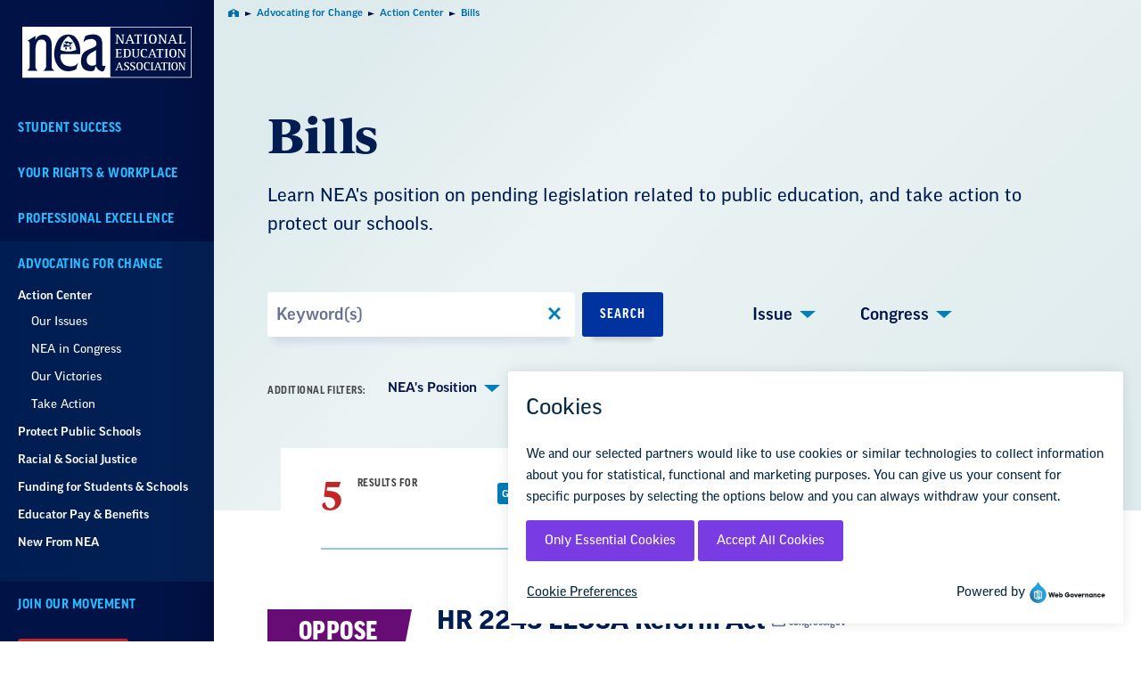

--- FILE ---
content_type: text/html; charset=UTF-8
request_url: https://www.nea.org/advocating-for-change/action-center/bills?federal_legislation_issue=521
body_size: 21803
content:
<!DOCTYPE html>
<html lang="en" dir="ltr" prefix="og: https://ogp.me/ns#" class="no-js">

  <head>
    <meta charset="utf-8" />
<noscript><style>form.antibot * :not(.antibot-message) { display: none !important; }</style>
</noscript><link rel="canonical" href="https://www.nea.org/advocating-for-change/action-center/bills" />
<meta name="Generator" content="Drupal 10 (https://www.drupal.org)" />
<meta name="MobileOptimized" content="width" />
<meta name="HandheldFriendly" content="true" />
<meta name="viewport" content="width=device-width, initial-scale=1.0" />
<meta class="swiftype" name="path" data-type="enum" content="/advocating-for-change/action-center/bills" />
<meta property="og:image" content="https://www.nea.org/themes/custom/locker/storybook/images/NEA-base-metaimage.png" />
<meta name="twitter:image" content="https://www.nea.org/themes/custom/locker/storybook/images/NEA-base-metaimage.png" />

    <title>Bills | NEA</title>

        

          <script async crossorigin="anonymous" src="https://securepubads.g.doubleclick.net/tag/js/gpt.js"></script>
    
    <link rel="stylesheet" media="all" href="/sites/default/files/css/css_Needt8_AgNyPJzyjrcV0i_fb7N_s-z_wsbrxuZ0lUSY.css?delta=0&amp;language=en&amp;theme=locker&amp;include=eJw1i1EKgDAMxS5U7Zm6WVT2XEc7QW8vQ_aXQKJPx1kLb343waq_EiwXdd5hSTAtVDwf1AyY_eBlHEHxRteLk4R-j-4g6Q" />
<link rel="stylesheet" media="all" href="https://use.typekit.net/uwo0tjl.css" />
<link rel="stylesheet" media="all" href="https://use.typekit.net/sgs1fxq.css" />
<link rel="stylesheet" media="all" href="https://cdn.datatables.net/v/dt/jszip-3.10.1/dt-2.0.3/b-3.0.1/b-html5-3.0.1/b-print-3.0.1/fh-4.0.1/kt-2.12.0/r-3.0.1/rg-1.5.0/sb-1.7.0/sp-2.3.0/sr-1.4.0/datatables.min.css" />
<link rel="stylesheet" media="all" href="/sites/default/files/css/css_pMkV7-mruHIWaVSLply2bhWpAR3Nly7K6cWeUD0YmyY.css?delta=4&amp;language=en&amp;theme=locker&amp;include=eJw1i1EKgDAMxS5U7Zm6WVT2XEc7QW8vQ_aXQKJPx1kLb343waq_EiwXdd5hSTAtVDwf1AyY_eBlHEHxRteLk4R-j-4g6Q" />

    <script type="application/json" data-drupal-selector="drupal-settings-json">{"path":{"baseUrl":"\/","pathPrefix":"","currentPath":"advocating-for-change\/action-center\/bills","currentPathIsAdmin":false,"isFront":false,"currentLanguage":"en","currentQuery":{"federal_legislation_issue":"521"}},"pluralDelimiter":"\u0003","suppressDeprecationErrors":true,"nea_monsido":{"hasConsentManager":true},"data":{"extlink":{"extTarget":true,"extTargetAppendNewWindowDisplay":false,"extTargetAppendNewWindowLabel":"(opens in a new window)","extTargetNoOverride":false,"extNofollow":false,"extTitleNoOverride":false,"extNoreferrer":false,"extFollowNoOverride":false,"extClass":"0","extLabel":"(link is external)","extImgClass":false,"extSubdomains":false,"extExclude":"","extInclude":"(.+\\.zoom\\.us)","extCssExclude":"","extCssInclude":"","extCssExplicit":"","extAlert":false,"extAlertText":"This link will take you to an external web site. We are not responsible for their content.","extHideIcons":false,"mailtoClass":"0","telClass":"0","mailtoLabel":"(link sends email)","telLabel":"(link is a phone number)","extUseFontAwesome":false,"extIconPlacement":"before","extPreventOrphan":false,"extFaLinkClasses":"fa fa-external-link","extFaMailtoClasses":"fa fa-envelope-o","extAdditionalLinkClasses":"","extAdditionalMailtoClasses":"","extAdditionalTelClasses":"","extFaTelClasses":"fa fa-phone","allowedDomains":["neadotcom.prod.acquia-sites.com","www.nea.org"],"extExcludeNoreferrer":""}},"domainIdentifier":1,"engineKey":"iRBt5sMbvADZXhnHLG9T","ra":{"engineKey":"ZoU4Gueu5SvMCfLeVrUZ","ra_delegate_internal_api_token":"cZV5j6PvIf4Jn2jZ4vQ84y2r5ZC1o8h64aC0WPcwYdaOiuCGL4h5ICyLaeiL59YcriU0wqxvW21I2lNd","ra_year":"2025"},"searchFilters":{"academic_subject":{"Arts":{"name":"Arts","value":"26","kind":"academic_subject","parameter":"academic_subject"},"Health \u0026 Physical Education":{"name":"Health \u0026 Physical Education","value":"27","kind":"academic_subject","parameter":"academic_subject"},"History":{"name":"History","value":"28","kind":"academic_subject","parameter":"academic_subject"},"Language Arts ":{"name":"Language Arts ","value":"29","kind":"academic_subject","parameter":"academic_subject"},"Math":{"name":"Math","value":"30","kind":"academic_subject","parameter":"academic_subject"},"Reading":{"name":"Reading","value":"31","kind":"academic_subject","parameter":"academic_subject"},"Science":{"name":"Science","value":"32","kind":"academic_subject","parameter":"academic_subject"},"Social Studies":{"name":"Social Studies","value":"33","kind":"academic_subject","parameter":"academic_subject"},"STEM":{"name":"STEM","value":"34","kind":"academic_subject","parameter":"academic_subject"},"World Languages":{"name":"World Languages","value":"35","kind":"academic_subject","parameter":"academic_subject"}},"action_type":{"Attend an Event":{"name":"Attend an Event","value":"631","kind":"action_type","parameter":"action_type"},"Donate":{"name":"Donate","value":"911","kind":"action_type","parameter":"action_type"},"Email Congress":{"name":"Email Congress","value":"476","kind":"action_type","parameter":"action_type"},"Make a Phone Call":{"name":"Make a Phone Call","value":"641","kind":"action_type","parameter":"action_type"},"Sign a Petition":{"name":"Sign a Petition","value":"626","kind":"action_type","parameter":"action_type"},"Submit a Public Comment":{"name":"Submit a Public Comment","value":"636","kind":"action_type","parameter":"action_type"},"Use Your Voice":{"name":"Use Your Voice","value":"646","kind":"action_type","parameter":"action_type"}},"article_type":{"From Our President":{"name":"From Our President","value":"36","kind":"group_one","parameter":"article_type"},"Member \u0026 Activist Spotlight":{"name":"Member \u0026 Activist Spotlight","value":"37","kind":"group_one","parameter":"article_type"},"NEA News":{"name":"NEA News","value":"38","kind":"group_one","parameter":"article_type"},"Press Release":{"name":"Press Release","value":"39","kind":"group_one","parameter":"article_type"},"Take Action":{"name":"Take Action","value":"40","kind":"group_one","parameter":"article_type"}},"business_item_type":{"Constitution \u0026 Bylaws":{"name":"Constitution \u0026 Bylaws","value":"756","kind":"business_item_type","parameter":"business_item_type"},"Legislative Amendment":{"name":"Legislative Amendment","value":"761","kind":"business_item_type","parameter":"business_item_type"},"New Business Item":{"name":"New Business Item","value":"766","kind":"business_item_type","parameter":"business_item_type"},"Policy Statement":{"name":"Policy Statement","value":"771","kind":"business_item_type","parameter":"business_item_type"},"Resolution":{"name":"Resolution","value":"776","kind":"business_item_type","parameter":"business_item_type"},"Standing Rule Amendment":{"name":"Standing Rule Amendment","value":"781","kind":"business_item_type","parameter":"business_item_type"}},"campaign":{"Action Center":{"name":"Action Center","value":"651","kind":"campaign","parameter":"campaign"},"NEA Today Retired":{"name":"NEA Today Retired","value":"1081","kind":"campaign","parameter":"campaign"},"Community Schools":{"name":"Community Schools","value":"891","kind":"campaign","parameter":"campaign"},"Educating Through Crisis":{"name":"Educating Through Crisis","value":"276","kind":"campaign","parameter":"campaign"},"Educator Shortage Solutions":{"name":"Educator Shortage Solutions","value":"921","kind":"campaign","parameter":"campaign"},"Every Student Succeeds Act":{"name":"Every Student Succeeds Act","value":"41","kind":"campaign","parameter":"campaign"},"Human \u0026 Civil Rights":{"name":"Human \u0026 Civil Rights","value":"896","kind":"campaign","parameter":"campaign"},"NEA RA":{"name":"NEA RA","value":"721","kind":"campaign","parameter":"campaign"},"Racial and Social Justice":{"name":"Racial and Social Justice","value":"451","kind":"campaign","parameter":"campaign"},"Read Across America":{"name":"Read Across America","value":"446","kind":"campaign","parameter":"campaign"},"RedforEd":{"name":"RedforEd","value":"43","kind":"campaign","parameter":"campaign"},"Student Debt Support":{"name":"Student Debt Support","value":"691","kind":"campaign","parameter":"campaign"}},"chamber":{"U.S. House":{"name":"U.S. House","value":"491","kind":"chamber","parameter":"chamber"},"U.S. Senate":{"name":"U.S. Senate","value":"496","kind":"chamber","parameter":"chamber"}},"congress":{"118th Congress":{"name":"118th Congress","value":"926","kind":"congress","parameter":"congress"},"119th Congress":{"name":"119th Congress","value":"1036","kind":"congress","parameter":"congress"}},"event_type":{"Open Hearing":{"name":"Open Hearing","value":"701","kind":"event_type","parameter":"event_type"},"Other":{"name":"Other","value":"741","kind":"event_type","parameter":"event_type"},"Pre Conferences and Meetings":{"name":"Pre Conferences and Meetings","value":"711","kind":"event_type","parameter":"event_type"},"State Caucus Meeting":{"name":"State Caucus Meeting","value":"716","kind":"event_type","parameter":"event_type"},"Voting":{"name":"Voting","value":"706","kind":"event_type","parameter":"event_type"}},"federal_legislation_issues":{"Affordable Housing and the Unhoused":{"name":"Affordable Housing and the Unhoused","value":"916","kind":"federal_legislation_issue","parameter":"federal_legislation_issue"},"Career \u0026 Technical Education":{"name":"Career \u0026 Technical Education","value":"541","kind":"federal_legislation_issue","parameter":"federal_legislation_issue"},"Child Nutritution":{"name":"Child Nutritution","value":"546","kind":"federal_legislation_issue","parameter":"federal_legislation_issue"},"Climate Justice":{"name":"Climate Justice","value":"1006","kind":"federal_legislation_issue","parameter":"federal_legislation_issue"},"Community Schools":{"name":"Community Schools","value":"621","kind":"federal_legislation_issue","parameter":"federal_legislation_issue"},"Department of Defense Schools":{"name":"Department of Defense Schools","value":"551","kind":"federal_legislation_issue","parameter":"federal_legislation_issue"},"Early Childhood Education":{"name":"Early Childhood Education","value":"686","kind":"federal_legislation_issue","parameter":"federal_legislation_issue"},"Education Funding \u0026 Budget":{"name":"Education Funding \u0026 Budget","value":"516","kind":"federal_legislation_issue","parameter":"federal_legislation_issue"},"Education Support Professionals":{"name":"Education Support Professionals","value":"556","kind":"federal_legislation_issue","parameter":"federal_legislation_issue"},"Educator Pipeline":{"name":"Educator Pipeline","value":"726","kind":"federal_legislation_issue","parameter":"federal_legislation_issue"},"Gun Violence Prevention":{"name":"Gun Violence Prevention","value":"521","kind":"federal_legislation_issue","parameter":"federal_legislation_issue"},"Health Care \u0026 Mental Health":{"name":"Health Care \u0026 Mental Health","value":"561","kind":"federal_legislation_issue","parameter":"federal_legislation_issue"},"Higher Education":{"name":"Higher Education","value":"566","kind":"federal_legislation_issue","parameter":"federal_legislation_issue"},"Homework Gap \/ Digital Divide":{"name":"Homework Gap \/ Digital Divide","value":"571","kind":"federal_legislation_issue","parameter":"federal_legislation_issue"},"Immigration":{"name":"Immigration","value":"506","kind":"federal_legislation_issue","parameter":"federal_legislation_issue"},"LGBTQ+ Rights":{"name":"LGBTQ+ Rights","value":"531","kind":"federal_legislation_issue","parameter":"federal_legislation_issue"},"Nominations":{"name":"Nominations","value":"576","kind":"federal_legislation_issue","parameter":"federal_legislation_issue"},"Police Reform":{"name":"Police Reform","value":"581","kind":"federal_legislation_issue","parameter":"federal_legislation_issue"},"Racial \u0026 Social Justice":{"name":"Racial \u0026 Social Justice","value":"511","kind":"federal_legislation_issue","parameter":"federal_legislation_issue"},"Retirement Security":{"name":"Retirement Security","value":"586","kind":"federal_legislation_issue","parameter":"federal_legislation_issue"},"Rural Schools":{"name":"Rural Schools","value":"591","kind":"federal_legislation_issue","parameter":"federal_legislation_issue"},"School Modernization":{"name":"School Modernization","value":"596","kind":"federal_legislation_issue","parameter":"federal_legislation_issue"},"Special Education":{"name":"Special Education","value":"526","kind":"federal_legislation_issue","parameter":"federal_legislation_issue"},"Tax Fairness":{"name":"Tax Fairness","value":"931","kind":"federal_legislation_issue","parameter":"federal_legislation_issue"},"Voting Rights":{"name":"Voting Rights","value":"601","kind":"federal_legislation_issue","parameter":"federal_legislation_issue"},"Vouchers":{"name":"Vouchers","value":"536","kind":"federal_legislation_issue","parameter":"federal_legislation_issue"},"Women\u0027s Rights":{"name":"Women\u0027s Rights","value":"606","kind":"federal_legislation_issue","parameter":"federal_legislation_issue"},"Workers\u0027 Rights":{"name":"Workers\u0027 Rights","value":"611","kind":"federal_legislation_issue","parameter":"federal_legislation_issue"}},"genre":{"Biography":{"name":"Biography","value":"291","kind":"genre","parameter":"genre"},"Fantasy \u0026 Science Fiction":{"name":"Fantasy \u0026 Science Fiction","value":"296","kind":"genre","parameter":"genre"},"Folklore":{"name":"Folklore","value":"301","kind":"genre","parameter":"genre"},"Graphic Novel":{"name":"Graphic Novel","value":"306","kind":"genre","parameter":"genre"},"Historical Fiction":{"name":"Historical Fiction","value":"311","kind":"genre","parameter":"genre"},"History":{"name":"History","value":"316","kind":"genre","parameter":"genre"},"Memoir":{"name":"Memoir","value":"321","kind":"genre","parameter":"genre"},"Mystery":{"name":"Mystery","value":"326","kind":"genre","parameter":"genre"},"Nonfiction":{"name":"Nonfiction","value":"331","kind":"genre","parameter":"genre"},"Picture Books":{"name":"Picture Books","value":"336","kind":"genre","parameter":"genre"},"Poetry":{"name":"Poetry","value":"341","kind":"genre","parameter":"genre"},"Realistic Fiction":{"name":"Realistic Fiction","value":"346","kind":"genre","parameter":"genre"},"Short Stories":{"name":"Short Stories","value":"351","kind":"genre","parameter":"genre"},"YA":{"name":"YA","value":"356","kind":"genre","parameter":"genre"}},"grade_level":{"Early Childhood":{"name":"Early Childhood","value":"44","kind":"grade_level","parameter":"grade_level"},"Elementary School":{"name":"Elementary School","value":"45","kind":"grade_level","parameter":"grade_level"},"Middle School":{"name":"Middle School","value":"46","kind":"grade_level","parameter":"grade_level"},"High School ":{"name":"High School ","value":"47","kind":"grade_level","parameter":"grade_level"},"Higher Education":{"name":"Higher Education","value":"48","kind":"grade_level","parameter":"grade_level"}},"issues":{"Bullying":{"name":"Bullying","value":"1","kind":"issue","parameter":"issue"},"Collective Bargaining":{"name":"Collective Bargaining","value":"23","kind":"issue","parameter":"issue"},"College Affordability":{"name":"College Affordability","value":"2","kind":"issue","parameter":"issue"},"COVID-19":{"name":"COVID-19","value":"281","kind":"issue","parameter":"issue"},"Diversity \u0026 Inclusion":{"name":"Diversity \u0026 Inclusion","value":"3","kind":"issue","parameter":"issue"},"Education Funding":{"name":"Education Funding","value":"4","kind":"issue","parameter":"issue"},"English Language Learning":{"name":"English Language Learning","value":"131","kind":"issue","parameter":"issue"},"Federal Legislation":{"name":"Federal Legislation","value":"5","kind":"issue","parameter":"issue","children":{"ESSA":{"name":"ESSA","value":"6","kind":"issue","parameter":"issue","parent":{"name":"Federal Legislation","value":"5","kind":"issue","parameter":"issue"}},"IDEA":{"name":"IDEA","value":"7","kind":"issue","parameter":"issue","parent":{"name":"Federal Legislation","value":"5","kind":"issue","parameter":"issue"}},"Title I":{"name":"Title I","value":"8","kind":"issue","parameter":"issue","parent":{"name":"Federal Legislation","value":"5","kind":"issue","parameter":"issue"}}}},"Gun Violence":{"name":"Gun Violence","value":"9","kind":"issue","parameter":"issue"},"Immigration":{"name":"Immigration","value":"10","kind":"issue","parameter":"issue"},"Mental Health":{"name":"Mental Health","value":"11","kind":"issue","parameter":"issue"},"Politics \u0026 Campaigns":{"name":"Politics \u0026 Campaigns","value":"12","kind":"issue","parameter":"issue"},"Privatization":{"name":"Privatization","value":"13","kind":"issue","parameter":"issue","children":{"Charter Schools":{"name":"Charter Schools","value":"14","kind":"issue","parameter":"issue","parent":{"name":"Privatization","value":"13","kind":"issue","parameter":"issue"}},"Jobs":{"name":"Jobs","value":"15","kind":"issue","parameter":"issue","parent":{"name":"Privatization","value":"13","kind":"issue","parameter":"issue"}},"School Vouchers":{"name":"School Vouchers","value":"16","kind":"issue","parameter":"issue","parent":{"name":"Privatization","value":"13","kind":"issue","parameter":"issue"}}}},"Racial \u0026 Social Justice":{"name":"Racial \u0026 Social Justice","value":"17","kind":"issue","parameter":"issue","children":{"Gender Equity":{"name":"Gender Equity","value":"18","kind":"issue","parameter":"issue","parent":{"name":"Racial \u0026 Social Justice","value":"17","kind":"issue","parameter":"issue"}},"LGBTQ+":{"name":"LGBTQ+","value":"19","kind":"issue","parameter":"issue","parent":{"name":"Racial \u0026 Social Justice","value":"17","kind":"issue","parameter":"issue"}},"Racism \u0026 Cultural Bias":{"name":"Racism \u0026 Cultural Bias","value":"20","kind":"issue","parameter":"issue","parent":{"name":"Racial \u0026 Social Justice","value":"17","kind":"issue","parameter":"issue"}}}},"School Climate":{"name":"School Climate","value":"21","kind":"issue","parameter":"issue"},"Trauma":{"name":"Trauma","value":"132","kind":"issue","parameter":"issue"},"Union Organizing":{"name":"Union Organizing","value":"1076","kind":"issue","parameter":"issue"},"Voting Rights":{"name":"Voting Rights","value":"941","kind":"issue","parameter":"issue"},"Workplace Conditions":{"name":"Workplace Conditions","value":"22","kind":"issue","parameter":"issue","children":{"Educator Shortage":{"name":"Educator Shortage","value":"25","kind":"issue","parameter":"issue","parent":{"name":"Workplace Conditions","value":"22","kind":"issue","parameter":"issue"}},"Pay \u0026 Benefits":{"name":"Pay \u0026 Benefits","value":"24","kind":"issue","parameter":"issue","parent":{"name":"Workplace Conditions","value":"22","kind":"issue","parameter":"issue"}}}}},"nea_today_section":{"Cover Story":{"name":"Cover Story","value":"946","kind":"nea_today_section","parameter":"nea_today_section"},"Feature Article":{"name":"Feature Article","value":"951","kind":"nea_today_section","parameter":"nea_today_section"},"Issues and Action":{"name":"Issues and Action","value":"961","kind":"nea_today_section","parameter":"nea_today_section"},"In the Know":{"name":"In the Know","value":"956","kind":"nea_today_section","parameter":"nea_today_section"},"NEA in Action":{"name":"NEA in Action","value":"981","kind":"nea_today_section","parameter":"nea_today_section"},"Our Voices - Close Up":{"name":"Our Voices - Close Up","value":"966","kind":"nea_today_section","parameter":"nea_today_section"},"Our Voices - Quick Takes":{"name":"Our Voices - Quick Takes","value":"1051","kind":"nea_today_section","parameter":"nea_today_section"},"Try This: Engage":{"name":"Try This: Engage","value":"996","kind":"nea_today_section","parameter":"nea_today_section"},"Try This: Technology":{"name":"Try This: Technology","value":"1001","kind":"nea_today_section","parameter":"nea_today_section"},"Education Support Professionals":{"name":"Education Support Professionals","value":"991","kind":"nea_today_section","parameter":"nea_today_section"},"Becky\u0027s Journal of Joy, Justice, and Excellence":{"name":"Becky\u0027s Journal of Joy, Justice, and Excellence","value":"976","kind":"nea_today_section","parameter":"nea_today_section"},"Close to Home":{"name":"Close to Home","value":"1056","kind":"nea_today_section","parameter":"nea_today_section"},"Last Look":{"name":"Last Look","value":"1066","kind":"nea_today_section","parameter":"nea_today_section"},"Member Spotlight":{"name":"Member Spotlight","value":"1061","kind":"nea_today_section","parameter":"nea_today_section"},"Resources":{"name":"Resources","value":"986","kind":"nea_today_section","parameter":"nea_today_section"}},"outcome":{"Adopted":{"name":"Adopted","value":"786","kind":"outcome","parameter":"outcome"},"Adopted As Amended":{"name":"Adopted As Amended","value":"791","kind":"outcome","parameter":"outcome"},"Adopted as Modified":{"name":"Adopted as Modified","value":"1026","kind":"outcome","parameter":"outcome"},"Awaiting Debate":{"name":"Awaiting Debate","value":"801","kind":"outcome","parameter":"outcome"},"Consolidated":{"name":"Consolidated","value":"936","kind":"outcome","parameter":"outcome"},"Defeated":{"name":"Defeated","value":"796","kind":"outcome","parameter":"outcome"},"Object to Consideration":{"name":"Object to Consideration","value":"901","kind":"outcome","parameter":"outcome"},"Referred":{"name":"Referred","value":"806","kind":"outcome","parameter":"outcome"},"Ruled Out of Order":{"name":"Ruled Out of Order","value":"906","kind":"outcome","parameter":"outcome"},"Withdrawn":{"name":"Withdrawn","value":"811","kind":"outcome","parameter":"outcome"}},"position":{"Support":{"name":"Support","value":"666","kind":"position","parameter":"position"},"Oppose":{"name":"Oppose","value":"671","kind":"position","parameter":"position"},"Monitoring":{"name":"Monitoring","value":"676","kind":"position","parameter":"position"},"No Position":{"name":"No Position","value":"681","kind":"position","parameter":"position"}},"professional_development_format":{"Online":{"name":"Online","value":"176","kind":"session_format","parameter":"session_format"},"Online and In-Person":{"name":"Online and In-Person","value":"1046","kind":"session_format","parameter":"session_format"},"Virtual or In-person":{"name":"Virtual or In-person","value":"466","kind":"session_format","parameter":"session_format"},"Virtual, In-Person, or Blended":{"name":"Virtual, In-Person, or Blended","value":"696","kind":"session_format","parameter":"session_format"},"In person":{"name":"In person","value":"181","kind":"session_format","parameter":"session_format"},"Blended":{"name":"Blended","value":"186","kind":"session_format","parameter":"session_format"},"Webinar":{"name":"Webinar","value":"191","kind":"session_format","parameter":"session_format"}},"professional_practice":{"Adult Learning":{"name":"Adult Learning","value":"136","kind":"professional_practice","parameter":"professional_practice"},"Classroom Management":{"name":"Classroom Management","value":"58","kind":"professional_practice","parameter":"professional_practice"},"Culturally Responsive Education":{"name":"Culturally Responsive Education","value":"456","kind":"professional_practice","parameter":"professional_practice"},"Digital \u0026 Virtual Learning":{"name":"Digital \u0026 Virtual Learning","value":"64","kind":"professional_practice","parameter":"professional_practice"},"Educator Self-Care":{"name":"Educator Self-Care","value":"166","kind":"professional_practice","parameter":"professional_practice"},"ESP Professional Growth Continuum":{"name":"ESP Professional Growth Continuum","value":"156","kind":"professional_practice","parameter":"professional_practice"},"Family \u0026 Community Engagement":{"name":"Family \u0026 Community Engagement","value":"59","kind":"professional_practice","parameter":"professional_practice"},"National Board Certification":{"name":"National Board Certification","value":"161","kind":"professional_practice","parameter":"professional_practice"},"Peer Mentoring \u0026 Collaboration":{"name":"Peer Mentoring \u0026 Collaboration","value":"146","kind":"professional_practice","parameter":"professional_practice"},"Positive School Environments":{"name":"Positive School Environments","value":"171","kind":"professional_practice","parameter":"professional_practice"},"Professional Leadership":{"name":"Professional Leadership","value":"61","kind":"professional_practice","parameter":"professional_practice"},"Restorative Practices":{"name":"Restorative Practices","value":"63","kind":"professional_practice","parameter":"professional_practice"},"Student Learning":{"name":"Student Learning","value":"151","kind":"professional_practice","parameter":"professional_practice"},"Trauma-Informed Practices":{"name":"Trauma-Informed Practices","value":"141","kind":"professional_practice","parameter":"professional_practice"}},"reading_level":{"Elementary":{"name":"Elementary","value":"361","kind":"reading_level","parameter":"reading_level"},"Middle Grade":{"name":"Middle Grade","value":"366","kind":"reading_level","parameter":"reading_level"},"Young Adult":{"name":"Young Adult","value":"371","kind":"reading_level","parameter":"reading_level"}},"resource_type":{"Activity":{"name":"Activity","value":"736","kind":"group_one","parameter":"resource_type"},"Advice":{"name":"Advice","value":"66","kind":"group_one","parameter":"resource_type"},"Book Recommendation":{"name":"Book Recommendation","value":"731","kind":"group_one","parameter":"resource_type"},"Case study":{"name":"Case study","value":"67","kind":"group_one","parameter":"resource_type"},"Event":{"name":"Event","value":"68","kind":"group_one","parameter":"resource_type"},"Federal Funding Guide":{"name":"Federal Funding Guide","value":"271","kind":"group_one","parameter":"resource_type"},"Governance Document":{"name":"Governance Document","value":"70","kind":"group_one","parameter":"resource_type"},"Grant":{"name":"Grant","value":"71","kind":"group_one","parameter":"resource_type"},"Issue Explainer":{"name":"Issue Explainer","value":"471","kind":"group_one","parameter":"resource_type"},"Legal \u0026 Employment Guidance":{"name":"Legal \u0026 Employment Guidance","value":"72","kind":"group_one","parameter":"resource_type"},"Magazine":{"name":"Magazine","value":"73","kind":"group_one","parameter":"resource_type"},"Podcast":{"name":"Podcast","value":"1011","kind":"group_one","parameter":"resource_type"},"Professional Learning":{"name":"Professional Learning","value":"76","kind":"group_one","parameter":"resource_type"},"Report":{"name":"Report","value":"69","kind":"group_one","parameter":"resource_type"},"Toolkit":{"name":"Toolkit","value":"75","kind":"group_one","parameter":"resource_type"}},"role":{"Affiliate":{"name":"Affiliate","value":"286","kind":"role","parameter":"role"},"Aspiring Educator":{"name":"Aspiring Educator","value":"49","kind":"role","parameter":"role"},"College \u0026 University Faculty":{"name":"College \u0026 University Faculty","value":"50","kind":"role","parameter":"role"},"Community Ally":{"name":"Community Ally","value":"51","kind":"role","parameter":"role"},"Education Support Professional":{"name":"Education Support Professional","value":"52","kind":"role","parameter":"role"},"Organizer":{"name":"Organizer","value":"1071","kind":"role","parameter":"role"},"Parent \u0026 Caregiver":{"name":"Parent \u0026 Caregiver","value":"53","kind":"role","parameter":"role"},"Public Service Employee":{"name":"Public Service Employee","value":"54","kind":"role","parameter":"role"},"Retired Educator":{"name":"Retired Educator","value":"55","kind":"role","parameter":"role"},"Specialized Instruction Support Personnel":{"name":"Specialized Instruction Support Personnel","value":"56","kind":"role","parameter":"role"},"Teacher":{"name":"Teacher","value":"57","kind":"role","parameter":"role"}},"state":{"Alabama":{"name":"Alabama","value":"77","kind":"state","parameter":"state"},"Alaska":{"name":"Alaska","value":"78","kind":"state","parameter":"state"},"Arizona":{"name":"Arizona","value":"79","kind":"state","parameter":"state"},"Arkansas":{"name":"Arkansas","value":"80","kind":"state","parameter":"state"},"California":{"name":"California","value":"81","kind":"state","parameter":"state"},"Colorado":{"name":"Colorado","value":"82","kind":"state","parameter":"state"},"Connecticut":{"name":"Connecticut","value":"83","kind":"state","parameter":"state"},"Delaware":{"name":"Delaware","value":"84","kind":"state","parameter":"state"},"Florida":{"name":"Florida","value":"85","kind":"state","parameter":"state"},"Georgia":{"name":"Georgia","value":"86","kind":"state","parameter":"state"},"Hawaii":{"name":"Hawaii","value":"87","kind":"state","parameter":"state"},"Idaho":{"name":"Idaho","value":"88","kind":"state","parameter":"state"},"Illinois":{"name":"Illinois","value":"89","kind":"state","parameter":"state"},"Indiana":{"name":"Indiana","value":"90","kind":"state","parameter":"state"},"International":{"name":"International","value":"129","kind":"state","parameter":"state"},"Iowa":{"name":"Iowa","value":"91","kind":"state","parameter":"state"},"Kansas":{"name":"Kansas","value":"92","kind":"state","parameter":"state"},"Kentucky":{"name":"Kentucky","value":"93","kind":"state","parameter":"state"},"Louisiana":{"name":"Louisiana","value":"94","kind":"state","parameter":"state"},"Maine":{"name":"Maine","value":"95","kind":"state","parameter":"state"},"Maryland":{"name":"Maryland","value":"96","kind":"state","parameter":"state"},"Massachusetts":{"name":"Massachusetts","value":"97","kind":"state","parameter":"state"},"Michigan":{"name":"Michigan","value":"98","kind":"state","parameter":"state"},"Minnesota":{"name":"Minnesota","value":"99","kind":"state","parameter":"state"},"Mississippi":{"name":"Mississippi","value":"100","kind":"state","parameter":"state"},"Missouri":{"name":"Missouri","value":"101","kind":"state","parameter":"state"},"Montana":{"name":"Montana","value":"102","kind":"state","parameter":"state"},"Nebraska":{"name":"Nebraska","value":"103","kind":"state","parameter":"state"},"Nevada":{"name":"Nevada","value":"104","kind":"state","parameter":"state"},"New Hampshire":{"name":"New Hampshire","value":"105","kind":"state","parameter":"state"},"New Jersey":{"name":"New Jersey","value":"106","kind":"state","parameter":"state"},"New Mexico":{"name":"New Mexico","value":"107","kind":"state","parameter":"state"},"New York":{"name":"New York","value":"108","kind":"state","parameter":"state"},"North Carolina":{"name":"North Carolina","value":"109","kind":"state","parameter":"state"},"North Dakota":{"name":"North Dakota","value":"110","kind":"state","parameter":"state"},"Ohio":{"name":"Ohio","value":"111","kind":"state","parameter":"state"},"Oklahoma":{"name":"Oklahoma","value":"112","kind":"state","parameter":"state"},"Oregon":{"name":"Oregon","value":"113","kind":"state","parameter":"state"},"Pennsylvania":{"name":"Pennsylvania","value":"114","kind":"state","parameter":"state"},"Rhode Island":{"name":"Rhode Island","value":"115","kind":"state","parameter":"state"},"South Carolina":{"name":"South Carolina","value":"116","kind":"state","parameter":"state"},"South Dakota":{"name":"South Dakota","value":"117","kind":"state","parameter":"state"},"Tennessee":{"name":"Tennessee","value":"118","kind":"state","parameter":"state"},"Texas":{"name":"Texas","value":"119","kind":"state","parameter":"state"},"U.S. - DoD":{"name":"U.S. - DoD","value":"128","kind":"state","parameter":"state"},"Utah":{"name":"Utah","value":"120","kind":"state","parameter":"state"},"Vermont":{"name":"Vermont","value":"121","kind":"state","parameter":"state"},"Virginia":{"name":"Virginia","value":"122","kind":"state","parameter":"state"},"Washington":{"name":"Washington","value":"123","kind":"state","parameter":"state"},"Washington, D.C.":{"name":"Washington, D.C.","value":"124","kind":"state","parameter":"state"},"West Virginia":{"name":"West Virginia","value":"125","kind":"state","parameter":"state"},"Wisconsin":{"name":"Wisconsin","value":"126","kind":"state","parameter":"state"},"Wyoming":{"name":"Wyoming","value":"127","kind":"state","parameter":"state"}},"strategic_objective":{"C-1 Fuel the Transformation of Affiliate Organizational Capacity":{"name":"C-1 Fuel the Transformation of Affiliate Organizational Capacity","value":"1016","kind":"strategic_objective","parameter":"strategic_objective"},"N-1 NEA Operations":{"name":"N-1 NEA Operations","value":"1021","kind":"strategic_objective","parameter":"strategic_objective"},"SO-1 Strengthen Public Education as the Cornerstone of Democracy":{"name":"SO-1 Strengthen Public Education as the Cornerstone of Democracy","value":"816","kind":"strategic_objective","parameter":"strategic_objective"},"SO-2 Advance Racial and Social Justice":{"name":"SO-2 Advance Racial and Social Justice","value":"821","kind":"strategic_objective","parameter":"strategic_objective"},"SO-3 Promote Safe, Inclusive, Collaborative, and Future Focused Public Schools":{"name":"SO-3 Promote Safe, Inclusive, Collaborative, and Future Focused Public Schools","value":"826","kind":"strategic_objective","parameter":"strategic_objective"},"SO-4 Improve Professional Respect and High-Quality Working Conditions":{"name":"SO-4 Improve Professional Respect and High-Quality Working Conditions","value":"831","kind":"strategic_objective","parameter":"strategic_objective"},"SO-5 Support Professional Excellence and Student Learning":{"name":"SO-5 Support Professional Excellence and Student Learning","value":"836","kind":"strategic_objective","parameter":"strategic_objective"}},"theme":{"Activism":{"name":"Activism","value":"376","kind":"theme","parameter":"theme"},"Community":{"name":"Community","value":"381","kind":"theme","parameter":"theme"},"Courage":{"name":"Courage","value":"386","kind":"theme","parameter":"theme"},"Culture":{"name":"Culture","value":"391","kind":"theme","parameter":"theme"},"Disability":{"name":"Disability","value":"401","kind":"theme","parameter":"theme"},"Environment":{"name":"Environment","value":"406","kind":"theme","parameter":"theme"},"Family":{"name":"Family","value":"411","kind":"theme","parameter":"theme"},"Friendship":{"name":"Friendship","value":"416","kind":"theme","parameter":"theme"},"Grief":{"name":"Grief","value":"1031","kind":"theme","parameter":"theme"},"Identity":{"name":"Identity","value":"396","kind":"theme","parameter":"theme"},"Immigration":{"name":"Immigration","value":"421","kind":"theme","parameter":"theme"},"LGBTQ":{"name":"LGBTQ","value":"426","kind":"theme","parameter":"theme"},"Prejudice":{"name":"Prejudice","value":"431","kind":"theme","parameter":"theme"},"Racial \u0026 Social Justice":{"name":"Racial \u0026 Social Justice","value":"436","kind":"theme","parameter":"theme"},"Trauma":{"name":"Trauma","value":"441","kind":"theme","parameter":"theme"}},"type":{"article":{"name":"Article","value":"article","kind":"type","parameter":"type"},"resource":{"name":"Resource","value":"resource","kind":"type","parameter":"type"}},"nea_today":{"From NEA Today":{"name":"From NEA Today","kind":"nea_today","parameter":"nea_today","value":"1"}},"quick_action":{"quick_action":{"name":"I\u0027m in a hurry","kind":"quick_action","parameter":"quick_action","value":"1"}},"show_past_events":{"show_past_events":{"name":"Show past events","kind":"show_past_events","parameter":"show_past_events","value":"1"}},"year":{"2018":{"name":"2018","kind":"year","parameter":"year","value":"2018"},"2020":{"name":"2020","kind":"year","parameter":"year","value":"2020"},"2021":{"name":"2021","kind":"year","parameter":"year","value":"2021"},"2022":{"name":"2022","kind":"year","parameter":"year","value":"2022"},"2023":{"name":"2023","kind":"year","parameter":"year","value":"2023"},"2024":{"name":"2024","kind":"year","parameter":"year","value":"2024"},"2025":{"name":"2025","kind":"year","parameter":"year","value":"2025"}}},"termFilterNames":{"academic_subject":"Academic Subject","action_type":"Action Type","article_type":"Article Type","business_item_type":"Business Item Type","campaign":"Campaign","chamber":"Chamber","congress":"Congress","event_type":"Event Type","federal_legislation_issues":"Federal Legislation Issues","genre":"Genre","grade_level":"Grade Level","issues":"Issues","nea_today_section":"Magazine Section","outcome":"Outcome","position":"NEA\u0027s Position","professional_development_format":"Professional Learning Format","professional_practice":"Professional Practice","reading_level":"Reading Level","region":"Region","resource_type":"Resource Type","role":"Role","state":"State","strategic_objective":"Strategic Objective","theme":"Theme"},"searchSettings":{"search":{"title":"Search","summary":"Type a phrase in the search box or use the filters below to start browsing our articles and resources.","keyword":1,"type":1,"issue":1,"state":1,"campaign":1,"role":1,"professional_practice":1,"from_nea_today":1,"path":"\/search"},"resource_library":{"title":"Resource Library","summary":"Whether you\u0027re focused on your classroom, community, or  capitol, we have tools to help you transform teaching and learning.","keyword":1,"type":1,"issue":1,"state":1,"campaign":1,"role":1,"professional_practice":1,"from_nea_today":1,"path":"\/resource-library"},"new_from_nea":{"title":"New From NEA","summary":"Read the latest on our advocacy, our members, and the education trends we\u0027re watching.","keyword":1,"type":1,"issue":1,"state":1,"campaign":1,"role":1,"professional_practice":1,"from_nea_today":1,"path":"\/advocating-for-change\/new-from-nea"},"professional_learning_resources":{"title":"Professional Learning Resources","summary":"\u003Cp\u003EFrom our affiliates to yours, workshops, webinars, and blended learning opportunities to support NEA members throughout their careers.\u003C\/p\u003E\u003Cp\u003ELooking for advice articles, podcasts, or other tools for educators? Visit our \u003Ca href=\u0022\/resource-library\u0022\u003EResource Library\u003C\/a\u003E.\u003C\/p\u003E","keyword":1,"professional_practice":1,"format":1,"path":"\/professional-excellence\/professional-learning\/resources"},"federal_education_funding":{"title":"Federal Education Funding","summary":"\u003Cp\u003EBrowse federal education grants by issue, professional practice, and more as you advocate for great public schools for all students.\u003C\/p\u003E","keyword":1,"professional_practice":1,"issue":1,"academic_subject":1,"path":"\/about-nea\/grants-funding\/federal-education-funding"},"tools_and_tips":{"title":"Professional Excellence From Members, For Members","summary":"Our community of experts share lesson plans, activities, advice, and more to help you help your students.","keyword":1,"type":1,"professional_practice":1,"academic_subject":1,"grade_level":1,"path":"\/professional-excellence\/student-engagement\/tools-tips"},"take_action":{"title":"Take Action","summary":"We need to dismantle unjust systems. We need to fully fund public schools. We need to hold our elected leaders accountable to our communities. And we need your help to make it happen.","keyword":1,"issue":1,"action_type":1,"i_am_in_a_hurry":1,"path":"\/advocating-for-change\/action-center\/take-action"},"bills":{"title":"Bills","summary":"Learn NEA\u0027s position on pending legislation related to public education, and take action to protect our schools.","keyword":1,"federal_legislation_issue":1,"congress":1,"position":1,"chamber":1,"path":"\/advocating-for-change\/action-center\/bills"},"letters_and_testimony":{"title":"Letters \u0026amp; Testimony","summary":"NEA speaks up for the rights of students. Browse recent messages to Congressional leadership, and add your voice.","keyword":1,"federal_legislation_issue":1,"congress":1,"position":1,"chamber":1,"path":"\/advocating-for-change\/action-center\/letters-testimony"},"ra_agenda":{"title":"RA Agenda","summary":"Browse the list to explore all events, or find specific events by state, type, or keyword search.\n\n\u003Ca href=\u0022https:\/\/www.nea.org\/sites\/default\/files\/2025-06\/2025-representative-schedulev8-5-printable-version.pdf\u0022\u003EDownload a pdf of the full agenda\u003C\/a\u003E. (\u003Ci\u003ELast updated June 25\u003C\/i\u003E)","keyword":1,"state":1,"event_type":1,"show_past_events":1,"path":"\/professional-excellence\/conferences-events\/annual-meeting-and-representative-assembly\/delegate-resources\/ra-agenda"},"ra_calendar":{"title":"Calendar of Events","summary":"Browse the list to explore all events, or find specific events by state, type, or keyword search.\n\n\u003Ca href=\u0022https:\/\/www.nea.org\/sites\/default\/files\/2025-06\/2025-representative-schedulev8-5-printable-version.pdf\u0022\u003EDownload a pdf of the full agenda\u003C\/a\u003E. (\u003Ci\u003ELast updated June 25\u003C\/i\u003E)","keyword":1,"state":1,"event_type":1,"show_past_events":1,"path":"\/professional-excellence\/conferences-events\/annual-meeting-and-representative-assembly\/about-ra\/calendar-of-events"},"business_items":{"title":"2025 Business Items","summary":"Use the \u003Ca href=\u0022https:\/\/app.smartsheet.com\/b\/form\/99e592017e57463a8ed6ed19b13df704\u0022\u003EAsk the Maker form\u003C\/a\u003E for questions on NBIs, legislative amendments, policy statement amendments, resolution amendments, constitution amendments, bylaws amendments and standing rule amendments.\n\nPlease note that official 2025 RA business submissions (New Business Items, Legislative amendments, Resolutions amendments, and Policy Statement amendments) are reviewed and are posted only upon completion of the review process by the committees working with each respective policy item.\n\nA PDF copy of \u003Cb\u003E\u003Ca href=\u0022https:\/\/www.nea.org\/sites\/default\/files\/2025-07\/20250707-ratoday-issue-6.pdf\u0022 target=\u0022_blank\u0022\u003E2025 \u003Cem\u003ERA Today\u003C\/em\u003E Issue\u0026nbsp;6\u003C\/a\u003E\u003C\/b\u003E is now online.","keyword":1,"business_item_type":1,"outcome":1,"strategic_objective":1,"path":"\/professional-excellence\/conferences-events\/annual-meeting-and-representative-assembly\/business-items"},"research_and_reports":{"title":"Research \u0026amp; Reports","summary":"From educator salary to student debt, student engagement to school funding, NEA brings you data and insights on today\u0027s critical education issues.","keyword":0,"issue":1,"role":1,"year":1,"path":"\/media-reports\/research-reports"},"edjustice_take_action":{"title":"Take Action on Racial \u0026amp; Social Justice","summary":"When we come together across race and place,  we can ensure each one of us has the freedom to be ourselves, pursue our dreams, and have a good life \u2014 no exceptions.\n\nJoin our community of activists for education justice for our students, schools, and communities.","keyword":1,"issue":1,"action_type":1,"i_am_in_a_hurry":1,"path":"\/advocating-for-change\/racial-social-justice\/take-action"},"edjustice_resource_library":{"title":"Racial \u0026amp; Social Justice Resource Library","summary":"Addressing the most pressing issues of social justice in our schools, NEA brings resources, insights, and information on how to be an activist in your community.","keyword":1,"type":1,"issue":1,"path":"\/advocating-for-change\/racial-social-justice\/resource-library"},"edjustice_see_the_latest":{"title":"The Latest on Racial and Social Justice","summary":"Ending racism, sexism, homophobia, and other systemic injustices in schools is critical to protecting the human and civil rights of all students. NEA brings you news and insights you need to keep informed.","keyword":1,"type":1,"issue":1,"state":1,"role":0,"path":"\/advocating-for-change\/racial-social-justice\/see-the-latest"},"standard_events":{"title":"Our Events","summary":"Discover learning, leadership, and advocacy events online, in D.C., and in your community.","keyword":0,"event_type":1,"region":0,"show_past_events":1,"default_timezone":"US\/Eastern","issue":1,"campaign":1,"role":1,"professional_practice":1,"path":"\/professional-excellence\/conferences-events\/events"},"nea_today_news_and_articles":{"title":"NEA Today News \u0026amp; Features","summary":"Read the latest on our advocacy, our members, and the education trends we\u0027re watching.","keyword":1,"nea_today_section":1,"issue":1,"state":1,"professional_practice":1,"path":"\/nea-today\/all-news-articles"},"school_me":{"title":"School Me Podcasts","summary":"Our podcast empowers educators and experts to use their years of experience and wisdom to help you get the most out of your career in education.","keyword":0,"issue":1,"professional_practice":1,"path":"\/professional-excellence\/student-engagement\/school-me-podcasts"},"find_your_book":{"path":"\/professional-excellence\/student-engagement\/read-across-america\/find-your-book"},"IS_MAIN_SITE":true,"SITE_CODE":null,"ac":false},"search":{"tids":{"ACTIVITY_TID":736,"ADVICE_TID":66,"BOOK_RECOMMENDATION_TID":731,"EDJUSTICE_CAMPAIGN_TID":451,"EVENT_TID":68,"FEDERAL_FUNDING_GUIDE_TID":271,"IS_MAIN_SITE":true,"PODCAST_TID":1011,"REPORT_TID":69,"PROFESSIONAL_DEVELOPMENT_TID":76}},"ads":{"defaultAdUnitPath":"\/310922\/nea.org(new)","baseDivId":"div-gpt-ad-1582153075652-","staticAdSlots":0,"fetchMarginPercent":100,"renderMarginPercent":100,"mobileScaling":2},"config":{"HAS_GTM":true,"GDPR_COOKIE_EXPIRATION_DAYS":365,"GTM_ID":"GTM-P93V35G"},"user":{"uid":0,"permissionsHash":"be5ea86e2e77412d9779b441f6baac6bf8fbebb1fd8ccfcd535ba7097eae1190"}}</script>
<script src="/sites/default/files/js/js_uDefzMfxs9rjEE4_dieaXgAYLoc-nOXPzAozmA9uRXU.js?scope=header&amp;delta=0&amp;language=en&amp;theme=locker&amp;include=eJx1jFsKgDAMBC8k9kglxkWLaSJNBI-v-AB__NodGAZ7SNEljW1bSXrc2InxgpYmsYHkJQc1njsF5WrqZbT0-ZnPhUaupDSh_XoeFMWjsF_KXX3imbYwtroKAgfZSz3v"></script>
<script src="/modules/custom/nea_suite/modules/nea_monsido/js/ga-and-ads-consent.js?t99z5w" defer></script>
<script src="/sites/default/files/js/js_vRsDkb3qC_GqbDt9pIEzPb2P5fGXJtZ6r_EGzBhrJ9Q.js?scope=header&amp;delta=2&amp;language=en&amp;theme=locker&amp;include=eJx1jFsKgDAMBC8k9kglxkWLaSJNBI-v-AB__NodGAZ7SNEljW1bSXrc2InxgpYmsYHkJQc1njsF5WrqZbT0-ZnPhUaupDSh_XoeFMWjsF_KXX3imbYwtroKAgfZSz3v"></script>
<script src="https://monsido-consent.com/v1/mcm.js" async></script>


    
    <link rel="apple-touch-icon" sizes="180x180" href="/themes/custom/locker/storybook/favicons/apple-touch-icon.png">
    <link rel="icon" type="image/png" sizes="32x32" href="/themes/custom/locker/storybook/favicons/favicon-32x32.png">
    <link rel="icon" type="image/png" sizes="16x16" href="/themes/custom/locker/storybook/favicons/favicon-16x16.png">
    <link rel="manifest" href="/themes/custom/locker/storybook/favicons/site.webmanifest">
    <meta name="msapplication-TileColor" content="#ffffff">
    <meta name="theme-color" content="#ffffff">

    
          <link rel="stylesheet" href="/themes/custom/locker/storybook/dist/actioncenter-generated.css?1769517072">
    
  </head>

  <body  class="has-background-color is-stack-page actioncenter path-advocating-for-change">
      <!--[if lte IE 8]>
      <p class="browserupgrade">You are using an <strong>outdated</strong> browser. Please <a href="https://browsehappy.com/">upgrade your browser</a> to improve your experience.</p>
      <![endif]-->
      <div class="page-wrapper">
        <a id="bypass-link-main" class="screen-reader-text" href="#main" data-swiftype-index="false">Skip Navigation</a>
        
          <div class="dialog-off-canvas-main-canvas" data-off-canvas-main-canvas>
    <div class="page">

    



<!-- BEGIN OUTPUT from 'layout/header.html.twig' -->
<header class="header__wrapper js-global-nav js-hide-on-scroll u-bg-primary-very-dark u-before-is-open-bg-primary-very-dark-6 is-logged-out"
  data-swiftype-index="false">
  <div class="header__container js-sticky">
    <nav class="header__small">
      <a href="/" class="header__logo">
        <picture>
          <source srcset="" sizes="100vw" />
          <img src="/themes/custom/locker/storybook/images/sample/NEA-logo-small.svg"
            alt="National Education Association logo"
            title="" />
        </picture>
      </a>
      <button class="header__small-btn js-global-nav-open u-primary-bright-light"
        aria-expanded="false"
        aria-controls="mobile-nav-1639444736">
        <svg xmlns="http://www.w3.org/2000/svg"
          width="22"
          height="17"
          viewBox="0 0 22 17"
          aria-hidden="true">
          <g fill="currentColor" fill-rule="nonzero">
            <path d="M0 0H22V3H0zM0 7H22V10H0zM0 14H22V17H0z" />
          </g>
        </svg>
        <span class="header__small-btn-label">Menu</span>
      </button>
    </nav>
    <button class="header__small-close-btn js-global-nav-close u-primary-bright-light"
      aria-hidden="true"
      tabindex="0">
      <svg xmlns="http://www.w3.org/2000/svg"
        width="36"
        height="36"
        viewBox="0 0 36 36"
        aria-hidden="true">
        <g fill="none" fill-rule="nonzero">
          <circle cx="18" cy="18" r="18" fill="currentColor" />
          <path fill="#001246"
            d="M19.806 27.414L19.806 19.806 27.414 19.806 27.414 16.194 19.806 16.194 19.806 8.586 16.194 8.586 16.194 16.194 8.586 16.194 8.586 19.806 16.194 19.806 16.194 27.414z"
            transform="rotate(45 18 18)" />
        </g>
      </svg>Close
    </button>
    <div class="header js-global-nav-target js-hide-show u-bg-primary-very-dark "
      id="mobile-nav-1639444736"
      aria-hidden="false">
      <nav class="header__primary-nav" aria-label="Primary">
        <a href="/" class="header__logo">
          <picture>
            <source srcset="" sizes="100vw" />
            <img id="desktopLogo" src="/themes/custom/locker/storybook/images/sample/NEA_logo.svg"
              alt="National Education Association logo"
              title="" />
          </picture>
        </a>
                  
  
              <ul class="primary-nav">
    
                                                                          <li class="primary-nav__item u-is-open-bg-primary-bright-light-gradient js-global-nav-child-menu" aria-haspopup="true">
                  <a href="/student-success" class="primary-nav__item-link u-primary-bright-light u-before-bg-primary-bright-light u-parent-is-active-hover-primary-bright-light" data-drupal-link-system-path="node/71">Student Success</a>
                      </li>
                                                                          <li class="primary-nav__item u-is-open-bg-primary-bright-light-gradient js-global-nav-child-menu" aria-haspopup="true">
                  <a href="/your-rights-workplace" class="primary-nav__item-link u-primary-bright-light u-before-bg-primary-bright-light u-parent-is-active-hover-primary-bright-light" data-drupal-link-system-path="node/76">Your Rights &amp; Workplace</a>
                      </li>
                                                                          <li class="primary-nav__item u-is-open-bg-primary-bright-light-gradient js-global-nav-child-menu" aria-haspopup="true">
                  <a href="/professional-excellence" class="primary-nav__item-link u-primary-bright-light u-before-bg-primary-bright-light u-parent-is-active-hover-primary-bright-light" data-drupal-link-system-path="node/81">Professional Excellence</a>
                      </li>
                                                                          <li class="primary-nav__item u-is-open-bg-primary-bright-light-gradient is-open js-global-nav-child-menu" aria-haspopup="true">
                  <a href="/advocating-for-change" class="primary-nav__item-link u-primary-bright-light u-before-bg-primary-bright-light u-parent-is-active-hover-primary-bright-light" data-drupal-link-system-path="node/86">Advocating for Change</a>
                                        <ul class="primary-nav sub-nav__list" aria-label="Advocating for Change">
    
                                              <li class="sub-nav__list-item is-open" aria-haspopup="false">
                  <a href="/advocating-for-change/action-center" class="sub-nav__item-link u-hover-primary-bright-light u-before-bg-primary-bright-light u-sans-serif u-type-13" data-drupal-link-system-path="node/17561">Action Center</a>
                                        <ul class="primary-nav sub-nav__list" aria-label="Action Center">
    
                                              <li class="sub-nav__list-item" aria-haspopup="false">
                  <a href="/advocating-for-change/action-center/our-issues" class="sub-nav__item-link u-hover-primary-bright-light u-before-bg-primary-bright-light u-sans-serif u-type-13" data-drupal-link-system-path="node/19041">Our Issues</a>
                      </li>
                                              <li class="sub-nav__list-item" aria-haspopup="false">
                  <a href="/advocating-for-change/action-center/nea-in-congress" class="sub-nav__item-link u-hover-primary-bright-light u-before-bg-primary-bright-light u-sans-serif u-type-13" data-drupal-link-system-path="node/19011">NEA in Congress</a>
                      </li>
                                              <li class="sub-nav__list-item" aria-haspopup="false">
                  <a href="/advocating-for-change/action-center/our-victories" class="sub-nav__item-link u-hover-primary-bright-light u-before-bg-primary-bright-light u-sans-serif u-type-13" data-drupal-link-system-path="node/18941">Our Victories</a>
                      </li>
                                              <li class="sub-nav__list-item" aria-haspopup="false">
                  <a href="https://www.nea.org/advocating-for-change/action-center/take-action" class="sub-nav__item-link u-hover-primary-bright-light u-before-bg-primary-bright-light u-sans-serif u-type-13">Take Action</a>
                      </li>
        </ul>
    
              </li>
                                              <li class="sub-nav__list-item" aria-haspopup="false">
                  <a href="/advocating-for-change/protect" class="sub-nav__item-link u-hover-primary-bright-light u-before-bg-primary-bright-light u-sans-serif u-type-13" data-drupal-link-system-path="node/34201">Protect Public Schools</a>
                      </li>
                                              <li class="sub-nav__list-item" aria-haspopup="false">
                  <a href="/advocating-for-change/racial-social-justice" class="sub-nav__item-link u-hover-primary-bright-light u-before-bg-primary-bright-light u-sans-serif u-type-13" data-drupal-link-system-path="node/26006">Racial &amp; Social Justice</a>
                      </li>
                                              <li class="sub-nav__list-item" aria-haspopup="false">
                  <a href="/advocating-for-change/funding-for-students-and-schools" class="sub-nav__item-link u-hover-primary-bright-light u-before-bg-primary-bright-light u-sans-serif u-type-13" data-drupal-link-system-path="node/896">Funding for Students &amp; Schools</a>
                      </li>
                                              <li class="sub-nav__list-item" aria-haspopup="false">
                  <a href="/advocating-for-change/educator-pay-benefits" class="sub-nav__item-link u-hover-primary-bright-light u-before-bg-primary-bright-light u-sans-serif u-type-13" data-drupal-link-system-path="node/906">Educator Pay &amp; Benefits</a>
                      </li>
                                              <li class="sub-nav__list-item" aria-haspopup="false">
                  <a href="https://www.nea.org/advocating-for-change/new-from-nea" class="sub-nav__item-link u-hover-primary-bright-light u-before-bg-primary-bright-light u-sans-serif u-type-13">New From NEA</a>
                      </li>
        </ul>
    
              </li>
                                                                          <li class="primary-nav__item u-is-open-bg-primary-bright-light-gradient js-global-nav-child-menu" aria-haspopup="true">
                  <a href="/join-our-movement" class="primary-nav__item-link u-primary-bright-light u-before-bg-primary-bright-light u-parent-is-active-hover-primary-bright-light" data-drupal-link-system-path="node/91">Join Our Movement</a>
                      </li>
        </ul>
    



              </nav>

              <div class="header__take-action">
          <a href="/advocating-for-change/action-center/take-action" class="btn btn--secondary primary-nav-action-button">
            Take Action
            <svg xmlns="http://www.w3.org/2000/svg" width="16" height="8" viewBox="0 0 16 8">
              <path fill="currentColor" fill-rule="nonzero" d="M75 18L91 22 75 26 77.228 22z" transform="translate(-75 -18)"/>
            </svg>
          </a>
        </div>
      
      <div class="header__search-wrapper">
        <button class="header__search-btn js-hide-show-trigger u-hover-primary-bright-light u-before-bg-primary-bright-light u-svg-hover-primary-bright-light u-sans-serif u-type-14"
          aria-label="Search"
          aria-expanded="false"
          aria-controls="search-566957242">
          <svg xmlns="http://www.w3.org/2000/svg"
            width="24"
            height="24"
            viewBox="0 0 24 24"
            aria-hidden="true">
            <path fill="currentColor"
              fill-rule="evenodd"
              d="M43.6718743,400.765624 C43.8906286,400.984375 44,401.249998 44,401.562499 C44,401.875001 43.8906286,402.140623 43.6718743,402.359374 L42.3593771,403.671874 C42.1406229,403.890625 41.875,404 41.5625029,404 C41.25,404 40.9843771,403.890625 40.7656229,403.671874 L36.0781257,398.984374 C35.8593714,398.765623 35.75,398.5 35.75,398.187497 L35.75,397.437497 C33.9999886,398.812506 32.0000114,399.5 29.75,399.5 C27.0624857,399.5 24.7656343,398.546884 22.8593749,396.640623 C20.9531154,394.734366 20,392.437514 20,389.75 C20,387.062486 20.9531154,384.765634 22.8593749,382.859377 C24.7656343,380.953114 27.0624857,380 29.75,380 C32.4375143,380 34.7343657,380.953114 36.6406229,382.859377 C38.5468857,384.765634 39.5,387.062486 39.5,389.75 C39.5,392.000011 38.8125086,393.999989 37.4374971,395.75 L38.1874971,395.75 C38.5,395.75 38.7656229,395.859371 38.9843771,396.078126 L43.6718743,400.765624 Z M25.4843749,394.015623 C26.67188,395.17188 28.0937429,395.75 29.75,395.75 C31.4062571,395.75 32.8203086,395.164069 33.9921886,393.992189 C35.1640686,392.820309 35.75,391.406257 35.75,389.75 C35.75,388.093743 35.1640686,386.679691 33.9921886,385.507811 C32.8203086,384.335931 31.4062571,383.75 29.75,383.75 C28.0937429,383.75 26.6796914,384.335931 25.5078126,385.507811 C24.3359314,386.679691 23.75,388.093743 23.75,389.75 C23.75,391.406257 24.3281194,392.82812 25.4843749,394.015623 Z"
              transform="translate(-20 -380)" />
          </svg>Search nea.org &hellip;
        </button>
        <div class="header__search-modal js-hide-show-target u-bg-primary-light-gradient-transparent"
          id="search-566957242">
          <div class="header__search">
            <div class="header__search-title-wrapper u-border-color-primary-medium-dark">
              <h2 class="header__search-title u-primary-very-dark u-serif u-type-52 u-type-until-bp-small-36">
                Search
              </h2>
              <button class="header__search-close js-hide-show-trigger u-primary-medium-dark u-hover-primary-medium-dark-2">
                Close<svg xmlns="http://www.w3.org/2000/svg"
                  width="36"
                  height="36"
                  viewBox="0 0 36 36"
                  aria-hidden="true">
                  <g fill="none" fill-rule="nonzero">
                    <circle cx="18" cy="18" r="18" fill="currentColor" />
                    <path fill="#FFFFFF"
                      d="M19.806 27.414L19.806 19.806 27.414 19.806 27.414 16.194 19.806 16.194 19.806 8.586 16.194 8.586 16.194 16.194 8.586 16.194 8.586 19.806 16.194 19.806 16.194 27.414z"
                      transform="rotate(45 18 18)" />
                  </g>
                </svg>
              </button>
            </div>
                        <form action="/search" class="header__search-fields u-input-text-focus-primary-medium-dark" role="search">
              <div class="input-text__wrapper">
                <label for="header-search" class="visuallyhidden">
                  Search
                </label>
                <input type="text"
                  class="input-text js-hide-show-focus"
                  name="keys"
                  id="header-search"
                  autocomplete="off" />
                <div class="autocomplete-results">
                  <h4>
                    Suggested Results
                  </h4>
                  <ul class="autocomplete-results__list"></ul>
                  <a href="" class="autocomplete-results__see-all">See All</a>
                </div>
              </div>
              <button type="submit" class="btn--large btn">
                Search
              </button>
            </form>
          </div>
        </div>
      </div>
              <nav class="header__institutional-nav" aria-label="Institutional">
          
  
              <ul class="institutional-nav">
    
                                                                                                    <li class="institutional-nav__item u-is-open-bg-primary-bright-light-gradient js-global-nav-child-menu" aria-haspopup="true">
                  <a href="/about-nea" class="institutional-nav__item-link u-before-bg-primary-bright-light u-hover-primary-bright-light u-sans-serif u-type-13" data-drupal-link-system-path="node/56">            About NEA
                      </a>
                      </li>
                                                                      <li class="institutional-nav__item u-is-open-bg-primary-bright-light-gradient" aria-haspopup="false">
                  <a href="/nea-affiliates" class="institutional-nav__item-link u-before-bg-primary-bright-light u-hover-primary-bright-light u-sans-serif u-type-13" data-drupal-link-system-path="node/166">NEA Affiliates</a>
                      </li>
                                                                                                    <li class="institutional-nav__item u-is-open-bg-primary-bright-light-gradient js-global-nav-child-menu" aria-haspopup="true">
                  <a href="/media-center" class="institutional-nav__item-link u-before-bg-primary-bright-light u-hover-primary-bright-light u-sans-serif u-type-13" data-drupal-link-system-path="node/151">            Media Center
                      </a>
                      </li>
                                                                      <li class="institutional-nav__item u-is-open-bg-primary-bright-light-gradient" aria-haspopup="false">
                  <a href="https://www.neamb.com/" class="institutional-nav__item-link u-before-bg-primary-bright-light u-hover-primary-bright-light u-sans-serif u-type-13">NEA Member Benefits</a>
                      </li>
                                                                      <li class="institutional-nav__item u-is-open-bg-primary-bright-light-gradient" aria-haspopup="false">
                  <a href="/resource-library" class="institutional-nav__item-link u-before-bg-primary-bright-light u-hover-primary-bright-light u-sans-serif u-type-13" data-drupal-link-system-path="resource-library">Resource Library</a>
                      </li>
                                                                                                    <li class="institutional-nav__item u-is-open-bg-primary-bright-light-gradient js-global-nav-child-menu" aria-haspopup="true">
                  <a href="/nea-today" class="institutional-nav__item-link u-before-bg-primary-bright-light u-hover-primary-bright-light u-sans-serif u-type-13" data-drupal-link-system-path="node/27906">            NEA Today
                      </a>
                      </li>
        </ul>
    



        </nav>
      
                      <div class="header__more-sites js-expand u-bg-primary-bright-light-gradient">
          <button class="header__more-sites__title js-expand-toggle u-before-bg-primary-bright-light u-hover-primary-bright-light u-svg-primary-bright-light u-g-fill-primary-bright-light u-sans-serif u-type-13"
            aria-expanded="false"
            aria-controls="moresites-929278109">
            More NEA Sites<svg xmlns="http://www.w3.org/2000/svg"
              width="10"
              height="10"
              viewBox="0 0 10 10"
              aria-hidden="true">
              <g fill="#28BBFF" fill-rule="evenodd">
                <path d="M0 4H10V6H0z" />
                <path d="M0 4L10 4 10 6 0 6z"
                  transform="rotate(90 5 5)"
                  class="plus-icon-vertical" />
              </g>
            </svg>
          </button>
          <ul class="header__more-sites__list js-expand-target"
            id="moresites-929278109">
            <li class="header__more-sites__item">
              <a href="https://educationvotes.nea.org/"
                class="header__more-sites__item-link u-before-bg-primary-bright-light u-hover-primary-bright-light u-sans-serif u-type-13">
                EdVotes
              </a>
            </li>
            <li class="header__more-sites__item">
              <a href="https://www.mynea360.org/"
                class="header__more-sites__item-link u-before-bg-primary-bright-light u-hover-primary-bright-light u-sans-serif u-type-13">
                EdCommunities
              </a>
            </li>
            <li class="header__more-sites__item">
              <a href="https://www.neafoundation.org/"
                class="header__more-sites__item-link u-before-bg-primary-bright-light u-hover-primary-bright-light u-sans-serif u-type-13">
                NEA Foundation
              </a>
            </li>
          </ul>
        </div>
      
      <div class="header__bottom">
        <a href="/about-nea/contact-us" class="header__contact u-before-bg-primary-bright-light u-hover-primary-bright-light u-sans-serif u-type-13">Contact Us</a>
        <nav aria-label="Social">
          <ul class="header__social">

                          <li>
                <a href="https://www.facebook.com/neatoday"
                  class="header__social-link u-svg-hover-primary-bright-light"
                  target="_blank"
                  aria-label="Facebook">
                  <svg xmlns="http://www.w3.org/2000/svg"
                    width="22"
                    height="22"
                    viewBox="0 0 22 22"
                    aria-hidden="true">
                    <path fill="currentColor"
                      fill-rule="evenodd"
                      d="M21,3.75 L21,20.25 C21,20.8750029 20.7812514,21.406248 20.3437486,21.8437497 C19.9062457,22.2812522 19.3750057,22.5 18.75,22.5 L14.7656229,22.5 L14.7656229,14.2031257 L17.5781257,14.2031257 L18,11.0156229 L14.7656229,11.0156229 L14.7656229,9 C14.7656229,8.65624571 14.7968743,8.38281143 14.8593771,8.17968571 C14.9218743,7.97656 15.0781257,7.80468571 15.3281257,7.66406286 C15.5781257,7.52343429 15.9062457,7.45312571 16.3125029,7.45312571 L18,7.45312571 L18,4.64062286 C17.3437486,4.54687429 16.5312571,4.5 15.5625029,4.5 C14.3124914,4.5 13.3203143,4.86718286 12.5859371,5.60156 C11.85156,6.33594286 11.4843771,7.35936571 11.4843771,8.67187429 L11.4843771,11.0156229 L8.625,11.0156229 L8.625,14.2031257 L11.4843771,14.2031257 L11.4843771,22.5 L2.25,22.5 C1.62499714,22.5 1.093752,22.2812522 0.656250286,21.8437497 C0.218747829,21.406248 0,20.8750029 0,20.25 L0,3.75 C0,3.12499429 0.218747829,2.59375429 0.656250286,2.15625143 C1.093752,1.71874857 1.62499714,1.5 2.25,1.5 L18.75,1.5 C19.3750057,1.5 19.9062457,1.71874857 20.3437486,2.15625143 C20.7812514,2.59375429 21,3.12499429 21,3.75 Z"
                      transform="translate(.5 -1)" />
                  </svg>
                </a>
              </li>
            
                          <li>
                <a href="https://bsky.app/profile/neatoday.bsky.social"
                   class="header__social-link u-svg-hover-primary-bright-light"
                   aria-label="Bluesky">
                  <svg xmlns="http://www.w3.org/2000/svg"
                       width="23"
                       height="20.251">
                    <path fill="currentColor" fill-rule="nonzero" d="M4.986 1.363c2.636 1.98 5.473 5.994 6.514 8.148 1.041-2.154 3.878-6.168 6.514-8.148C19.917-.065 23-1.17 23 2.346c0 .703-.403 5.9-.639 6.745-.82 2.934-3.813 3.682-6.474 3.229 4.652.792 5.835 3.414 3.28 6.036-4.854 4.98-6.976-1.25-7.52-2.846-.1-.292-.146-.43-.147-.313 0-.116-.047.02-.147.313-.544 1.597-2.666 7.827-7.52 2.846-2.555-2.622-1.372-5.244 3.28-6.036-2.661.453-5.653-.295-6.474-3.23C.403 8.248 0 3.05 0 2.347 0-1.17 3.083-.065 4.986 1.363Z"/>
                  </svg>
                </a>
              </li>
            
            
                          <li>
                <a href="https://www.instagram.com/neatoday"
                  class="header__social-link u-svg-hover-primary-bright-light"
                  target="_blank"
                  aria-label="Instagram">
                  <svg xmlns="http://www.w3.org/2000/svg"
                    width="24"
                    height="24"
                    viewBox="0 0 24 24"
                    aria-hidden="true">
                    <path fill="currentColor"
                      fill-rule="evenodd"
                      d="M78.3359385,7.88671977 C79.4869833,6.73566878 80.8749934,6.16015876 82.4999996,6.16015876 C84.1250059,6.16015876 85.5045535,6.7272064 86.6386736,7.86132644 C87.7727936,8.99544648 88.3398412,10.3749941 88.3398412,12.0000004 C88.3398412,13.6250066 87.7727936,15.0045543 86.6386736,16.1386743 C85.5045535,17.2727925 84.1250059,17.8398445 82.4999996,17.8398445 C80.8749934,17.8398445 79.4954457,17.2727925 78.3613257,16.1386743 C77.2272081,15.0045543 76.6601567,13.6250066 76.6601567,12.0000004 C76.6601567,10.3749941 77.2187445,9.00391505 78.3359385,7.88671977 Z M79.8085971,14.6914088 C80.5533919,15.4362038 81.4505158,15.8085919 82.4999996,15.8085919 C83.5494835,15.8085919 84.4466135,15.4362038 85.1914081,14.6914088 C85.9362031,13.9466143 86.3085974,13.0494842 86.3085974,12.0000004 C86.3085974,10.9505165 85.9362031,10.0533865 85.1914081,9.30859172 C84.4466135,8.56379694 83.5494835,8.19140883 82.4999996,8.19140883 C81.4505158,8.19140883 80.5533919,8.56379694 79.8085971,9.30859172 C79.0637962,10.0533865 78.6914081,10.9505165 78.6914081,12.0000004 C78.6914081,13.0494842 79.0637962,13.9466143 79.8085971,14.6914088 Z M89.5078108,4.9921892 C89.7786503,5.22916682 89.9140608,5.53384969 89.9140608,5.90625018 C89.9140608,6.27865067 89.7871127,6.6002583 89.5332041,6.87109164 C89.2792956,7.14193117 88.9661503,7.27734165 88.5937498,7.27734165 C88.2213555,7.27734165 87.8997417,7.14193117 87.6289084,6.87109164 C87.358075,6.6002583 87.2226583,6.27865067 87.2226583,5.90625018 C87.2226583,5.53384969 87.358075,5.22070444 87.6289084,4.96679586 C87.8997417,4.71288728 88.2213555,4.58593918 88.5937498,4.58593918 C88.9661503,4.58593918 89.2708332,4.72135585 89.5078108,4.9921892 Z M93.8242195,7.32812213 C93.8580752,8.24218931 93.875,9.79946555 93.875,12.0000004 C93.875,14.2005352 93.8580752,15.7578115 93.8242195,16.6718786 C93.7226586,18.73699 93.1048243,20.3365837 91.9707042,21.4707038 C90.8365842,22.6048244 89.2369898,23.2057296 87.1718779,23.2734383 C86.2578107,23.3411469 84.7005344,23.3750008 82.4999996,23.3750008 C80.299471,23.3750008 78.7421947,23.3411469 77.8281275,23.2734383 C75.7630106,23.1718753 74.1718805,22.5625063 73.0546877,21.4453129 C72.6145814,21.039061 72.2591162,20.5651076 71.988281,20.0234385 C71.7174464,19.4817687 71.522787,18.9570342 71.4042969,18.4492195 C71.2858067,17.9414042 71.2265625,17.348962 71.2265625,16.6718786 C71.1588538,15.7578115 71.125,14.2005352 71.125,12.0000004 C71.125,9.79946555 71.1588538,8.22526454 71.2265625,7.27734165 C71.3281255,5.2460854 71.9374943,3.6718782 73.0546877,2.55468911 C74.1718805,1.40363812 75.7630106,0.777341434 77.8281275,0.675780478 C78.7421947,0.641924762 80.299471,0.625 82.4999996,0.625 C84.7005344,0.625 86.2578107,0.641924762 87.1718779,0.675780478 C89.2369898,0.777341434 90.8365842,1.39517574 91.9707042,2.52929578 C93.1048243,3.66341582 93.7226586,5.26301016 93.8242195,7.32812213 Z M91.3867194,18.7031256 C91.4882804,18.432291 91.5729166,18.0852895 91.640628,17.6621097 C91.7083333,17.2389306 91.7591137,16.7311215 91.7929695,16.1386743 C91.8268252,15.546221 91.8437499,15.0638033 91.8437499,14.691409 C91.8437499,14.3190086 91.8437499,13.7942728 91.8437499,13.1171895 C91.8437499,12.4400999 91.8437499,12.0592432 91.8437499,11.9746071 C91.8437499,11.8899709 91.8437499,11.5175828 91.8437499,10.8574242 C91.8437499,10.1972656 91.8437499,9.68099221 91.8437499,9.30859172 C91.8437499,8.93619743 91.8268252,8.45377979 91.7929695,7.86132644 C91.7591137,7.26887927 91.7083333,6.7610683 91.640628,6.33789353 C91.5729166,5.91471256 91.4882804,5.5677116 91.3867194,5.29687825 C90.9804694,4.24738822 90.2526118,3.51953057 89.2031279,3.11328056 C88.9322884,3.0117196 88.5852874,2.92708341 88.1621127,2.85937817 C87.7389317,2.79166674 87.2311207,2.74088626 86.6386736,2.70703055 C86.0462202,2.67317483 85.572265,2.65625007 85.2167954,2.65625007 C84.8613259,2.65625007 84.3365902,2.65625007 83.6425758,2.65625007 C82.9485677,2.65625007 82.567711,2.65625007 82.4999996,2.65625007 C82.4322944,2.65625007 82.0599001,2.65625007 81.3828105,2.65625007 C80.7057272,2.65625007 80.1809914,2.65625007 79.8085971,2.65625007 C79.4361967,2.65625007 78.953779,2.67317483 78.3613257,2.70703055 C77.7688785,2.74088626 77.26107,2.79166674 76.8378909,2.85937817 C76.4147118,2.92708341 76.0677096,3.0117196 75.796875,3.11328056 C74.7473905,3.51953057 74.0195335,4.24738822 73.613281,5.29687825 C73.5117182,5.5677116 73.4270839,5.91471256 73.3593749,6.33789353 C73.2916666,6.7610683 73.2408855,7.26887927 73.207031,7.86132644 C73.1731772,8.45377979 73.1562499,8.92773504 73.1562499,9.28320458 C73.1562499,9.63867412 73.1562499,10.1634098 73.1562499,10.8574242 C73.1562499,11.5514385 73.1562499,11.932289 73.1562499,12.0000004 C73.1562499,12.1354171 73.1562499,12.4485685 73.1562499,12.9394547 C73.1562499,13.4303409 73.1562499,13.8365847 73.1562499,14.1582047 C73.1562499,14.4798186 73.1647135,14.894531 73.1816408,15.4023419 C73.198568,15.9101591 73.2239582,16.3417962 73.2578127,16.6972658 C73.2916672,17.0527353 73.3424477,17.4166654 73.4101566,17.7890628 C73.477865,18.1614608 73.5455727,18.4661455 73.613281,18.7031256 C74.053388,19.7526101 74.781245,20.4804671 75.796875,20.8867196 C76.0677096,20.9882824 76.4147118,21.0729167 76.8378909,21.1406257 C77.26107,21.2083347 77.7688785,21.2591151 78.3613257,21.2929696 C78.953779,21.3268241 79.4277343,21.3437507 79.7832038,21.3437507 C80.1386733,21.3437507 80.6634091,21.3437507 81.3574234,21.3437507 C82.0514377,21.3437507 82.4322944,21.3437507 82.4999996,21.3437507 C82.6015606,21.3437507 82.9824172,21.3437507 83.6425758,21.3437507 C84.3027406,21.3437507 84.8190078,21.3437507 85.1914083,21.3437507 C85.5638026,21.3437507 86.0462202,21.3268241 86.6386736,21.2929696 C87.2311207,21.2591151 87.7389317,21.2083347 88.1621127,21.1406257 C88.5852874,21.0729167 88.9322884,20.9882824 89.2031279,20.8867196 C90.2526118,20.4466132 90.9804694,19.7187556 91.3867194,18.7031256 Z"
                      transform="translate(-70.5)" />
                  </svg>
                </a>
              </li>
            
                          <li>
                <a href="https://www.threads.net/@neatoday"
                  class="header__social-link u-svg-hover-primary-bright-light"
                  aria-label="Threads">
                  <svg xmlns="http://www.w3.org/2000/svg" width="21.055" height="24"><path fill="currentColor" fill-rule="nonzero" aria-hidden="true" d="M10.714 24h-.008c-3.58-.024-6.333-1.205-8.184-3.509C.878 18.44.03 15.586 0 12.01v-.017c.029-3.579.878-6.43 2.525-8.482C4.373 1.205 7.128.024 10.706 0h.015c2.745.02 5.042.725 6.825 2.098 1.678 1.29 2.859 3.13 3.51 5.467l-2.04.569c-1.105-3.96-3.898-5.984-8.305-6.015-2.909.022-5.11.936-6.54 2.717C2.834 6.504 2.143 8.914 2.117 12c.026 3.086.717 5.496 2.057 7.164 1.43 1.783 3.63 2.698 6.54 2.717 2.623-.02 4.358-.631 5.8-2.045 1.647-1.613 1.618-3.593 1.09-4.798-.31-.71-.874-1.3-1.634-1.75-.192 1.352-.622 2.446-1.284 3.272-.886 1.102-2.141 1.704-3.73 1.79-1.202.065-2.362-.218-3.26-.801-1.062-.689-1.684-1.74-1.751-2.964-.065-1.19.408-2.285 1.33-3.082.88-.76 2.119-1.207 3.583-1.291a13.853 13.853 0 0 1 3.019.142c-.125-.742-.375-1.332-.749-1.757-.514-.586-1.308-.883-2.36-.89h-.028c-.845 0-1.992.232-2.722 1.32L6.262 7.847C7.24 6.394 8.83 5.592 10.74 5.592h.043c3.195.02 5.098 1.975 5.287 5.388.108.046.216.094.322.142 1.49.7 2.58 1.761 3.154 3.07.796 1.82.87 4.79-1.548 7.158-1.85 1.81-4.095 2.628-7.277 2.65h-.007Zm1.003-11.69c-.243 0-.487.007-.74.021-1.835.103-2.98.946-2.915 2.143.067 1.256 1.452 1.839 2.784 1.767 1.224-.065 2.817-.543 3.086-3.71a10.5 10.5 0 0 0-2.215-.221Z"/></svg>
                </a>
              </li>
                                                            
          </ul>
        </nav>
              </div>
          </div>



    
      <div class="primary-nav__children">

                  
  
  
  
    
      
                            
          <div class="primary-nav__children-item-wrapper js-global-nav-children-item  " data-parent="Student Success">
            <span class="primary-nav__children-arrow" aria-hidden="true"></span>

              
  
    
      
                  <div class="primary-nav__children-item">
        
        <a href="/great-public-schools" class="primary-nav__child-link" data-drupal-link-system-path="node/591">Great Public Schools</a>

              
        
        <a href="/engaged-families-communities" class="primary-nav__child-link" data-drupal-link-system-path="node/596">Engaged Families &amp; Communities</a>

              
        
        <a href="/healthy-schools" class="primary-nav__child-link" data-drupal-link-system-path="node/23391">School Health &amp; Safety</a>

              
        
        <a href="/student-success/recruit-and-retain-educators" class="primary-nav__child-link" data-drupal-link-system-path="node/23801">Recruit &amp; Retain Educators</a>

              
        
        <a href="/student-success/teacher-quality" class="primary-nav__child-link" data-drupal-link-system-path="node/386">Teacher Quality</a>

              
        
        <a href="/student-success/standardized-testing-student-assessment" class="primary-nav__child-link" data-drupal-link-system-path="node/25506">Student Assessments</a>

                  </div>
              
    
  


          </div>
        
      
                            
          <div class="primary-nav__children-item-wrapper js-global-nav-children-item  " data-parent="Your Rights &amp; Workplace">
            <span class="primary-nav__children-arrow" aria-hidden="true"></span>

              
  
    
      
                  <div class="primary-nav__children-item">
        
        <a href="/your-rights-workplace/fair-pay-benefits" class="primary-nav__child-link" data-drupal-link-system-path="node/606">Fair Pay &amp; Benefits</a>

              
        
        <a href="/your-rights-workplace/union-educator-voice" class="primary-nav__child-link" data-drupal-link-system-path="node/21836">Union &amp; Educator Voice</a>

              
        
        <a href="/student-debt-support" class="primary-nav__child-link" data-drupal-link-system-path="node/17406">Student Debt Support</a>

              
        
        <a href="/your-rights-workplace/inclusive-workplaces" class="primary-nav__child-link" data-drupal-link-system-path="node/3916">Inclusive Workplaces</a>

              
        
        <a href="/your-rights-workplace/resource-library" class="primary-nav__child-link" data-drupal-link-system-path="node/9591">Resource Library</a>

                  </div>
              
    
  


          </div>
        
      
                            
          <div class="primary-nav__children-item-wrapper js-global-nav-children-item  " data-parent="Professional Excellence">
            <span class="primary-nav__children-arrow" aria-hidden="true"></span>

              
  
    
      
                  <div class="primary-nav__children-item">
        
        <a href="/professional-excellence/just-equitable-schools" class="primary-nav__child-link" data-drupal-link-system-path="node/14376">Just &amp; Equitable Schools</a>

              
        
        <a href="/student-engagement" class="primary-nav__child-link" data-drupal-link-system-path="node/621">Student Engagement</a>

              
        
        <a href="/professional-learning" class="primary-nav__child-link" data-drupal-link-system-path="node/631">Professional Learning</a>

              
        
        <a href="/leadership-development" class="primary-nav__child-link" data-drupal-link-system-path="node/636">Leadership Development</a>

              
        
        <a href="/professional-excellence/conferences-events" class="primary-nav__child-link" data-drupal-link-system-path="node/641">Conferences &amp; Events</a>

                  </div>
              
    
  


          </div>
        
      
                            
          <div class="primary-nav__children-item-wrapper js-global-nav-children-item  " data-parent="Advocating for Change">
            <span class="primary-nav__children-arrow" aria-hidden="true"></span>

              
  
    
      
                  <div class="primary-nav__children-item">
        
        <a href="/advocating-for-change/action-center" class="primary-nav__child-link" data-drupal-link-system-path="node/17561">Action Center</a>

              
        
        <a href="/advocating-for-change/protect" class="primary-nav__child-link" data-drupal-link-system-path="node/34201">Protect Public Schools</a>

              
        
        <a href="/advocating-for-change/racial-social-justice" class="primary-nav__child-link" data-drupal-link-system-path="node/26006">Racial &amp; Social Justice</a>

              
        
        <a href="/advocating-for-change/funding-for-students-and-schools" class="primary-nav__child-link" data-drupal-link-system-path="node/896">Funding for Students &amp; Schools</a>

              
        
        <a href="/advocating-for-change/educator-pay-benefits" class="primary-nav__child-link" data-drupal-link-system-path="node/906">Educator Pay &amp; Benefits</a>

              
        
        <a href="https://www.nea.org/advocating-for-change/new-from-nea" class="primary-nav__child-link">New From NEA</a>

                  </div>
              
    
  


          </div>
        
      
                            
          <div class="primary-nav__children-item-wrapper js-global-nav-children-item  " data-parent="Join Our Movement">
            <span class="primary-nav__children-arrow" aria-hidden="true"></span>

              
  
    
      
                  <div class="primary-nav__children-item">
        
        <a href="/join-our-movement/become-a-member" class="primary-nav__child-link" data-drupal-link-system-path="node/20566">Become A Member</a>

              
        
        <a href="/join-our-movement/become-a-community-ally" class="primary-nav__child-link" data-drupal-link-system-path="node/651">Become a Community Ally</a>

              
        
        <a href="/join-our-movement/connect-us" class="primary-nav__child-link" data-drupal-link-system-path="node/656">Connect with Us</a>

              
        
        <a href="/join-our-movement/join-a-campaign" class="primary-nav__child-link" data-drupal-link-system-path="node/661">Join a Campaign</a>

              
        
        <a href="/join-our-movement/donate" class="primary-nav__child-link" data-drupal-link-system-path="node/666">Donate</a>

                  </div>
              
    
  


          </div>
        
      
    
  




        
                  
  
  
  
    
      
                            
          <div class="primary-nav__children-item-wrapper js-global-nav-children-item js-is-institutional " data-parent="About NEA">
            <span class="primary-nav__children-arrow" aria-hidden="true"></span>

              
  
    
      
                  <div class="primary-nav__children-item">
        
        <a href="/about-nea/mission-vision-values" class="primary-nav__child-link" data-drupal-link-system-path="node/126">Our Mission, Vision, &amp; Values</a>

              
        
        <a href="/our-leaders" class="primary-nav__child-link" data-drupal-link-system-path="node/2496">Our Leaders</a>

              
        
        <a href="/our-members" class="primary-nav__child-link" data-drupal-link-system-path="node/3336">Our Members</a>

              
        
        <a href="/governance-policies" class="primary-nav__child-link" data-drupal-link-system-path="node/141">Governance &amp; Policies</a>

              
        
        <a href="/about-nea/partnerships" class="primary-nav__child-link" data-drupal-link-system-path="node/146">Partnerships</a>

              
        
        <a href="/about-nea/contact-us" class="primary-nav__child-link" data-drupal-link-system-path="node/156">Contact Us</a>

              
        
        <a href="/grants-funding" class="primary-nav__child-link" data-drupal-link-system-path="node/9576">Grants &amp; Funding</a>

                  </div>
              
    
  


          </div>
        
      
        
      
                            
          <div class="primary-nav__children-item-wrapper js-global-nav-children-item js-is-institutional " data-parent="Media Center">
            <span class="primary-nav__children-arrow" aria-hidden="true"></span>

              
  
    
      
                  <div class="primary-nav__children-item">
        
        <a href="/about-nea/media-center/press-releases" class="primary-nav__child-link" data-drupal-link-system-path="about-nea/media-center/press-releases">Press Releases</a>

                  </div>
              
    
  


          </div>
        
      
        
      
        
      
                            
          <div class="primary-nav__children-item-wrapper js-global-nav-children-item js-is-institutional " data-parent="NEA Today">
            <span class="primary-nav__children-arrow" aria-hidden="true"></span>

              
  
    
      
                  <div class="primary-nav__children-item">
        
        <a href="/nea-today/all-news-articles" class="primary-nav__child-link" data-drupal-link-system-path="nea-today/all-news-articles">All News &amp; Articles</a>

              
        
        <a href="/nea-today/topics" class="primary-nav__child-link" data-drupal-link-system-path="node/28371">Topics</a>

              
        
        <a href="/nea-today/publications" class="primary-nav__child-link" data-drupal-link-system-path="node/28381">NEA Today Magazines</a>

                  </div>
              
    
  


          </div>
        
      
    
  




        
      </div>

    
  </div>
</header>
<!-- /.header -->
<!-- END OUTPUT from 'layout/header.html.twig' -->

  
  
  
  <main id="main" class="page__main">
    
    
    <div class="container__main">

      
        
                   
<nav class="breadcrumb" aria-label="Breadcrumb" data-swiftype-index="false">
    <a href="/" class="breadcrumb__crumb u-primary-dark u-sans-serif u-type-11">
    <span class="visuallyhidden">Home</span>
    <svg xmlns="http://www.w3.org/2000/svg"
      width="12"
      height="9"
      viewBox="0 0 12 9">
      <path fill="currentColor"
        fill-rule="nonzero"
        d="M262,9 L268,12 L268,18 L263.5,18 L263.5,15.5 C263.5,14.9871642 263.11396,14.5644928 262.616621,14.5067277 L262.5,14.5 L261.5,14.5 C260.987164,14.5 260.564493,14.8860402 260.506728,15.3833789 L260.5,15.5 L260.5,18 L256,18 L256,12 L262,9 Z M262,10.5 C261.309644,10.5 260.75,11.0596441 260.75,11.75 C260.75,12.4403559 261.309644,13 262,13 C262.690356,13 263.25,12.4403559 263.25,11.75 C263.25,11.0596441 262.690356,10.5 262,10.5 Z"
        transform="translate(-256 -9)" />
    </svg>
  </a>

          <svg xmlns="http://www.w3.org/2000/svg"
      width="7"
      height="5"
      viewBox="0 0 7 5"
      class="breadcrumb__arrow u-primary-very-dark">
      <path fill="currentColor"
        fill-rule="nonzero"
        d="M275 12L282 14.5 275 17z"
        transform="translate(-275 -12)" />
    </svg>
          <a href="/advocating-for-change" class="breadcrumb__crumb u-primary-dark u-sans-serif u-type-11">Advocating for Change</a>
              <svg xmlns="http://www.w3.org/2000/svg"
      width="7"
      height="5"
      viewBox="0 0 7 5"
      class="breadcrumb__arrow u-primary-very-dark">
      <path fill="currentColor"
        fill-rule="nonzero"
        d="M275 12L282 14.5 275 17z"
        transform="translate(-275 -12)" />
    </svg>
          <a href="/advocating-for-change/action-center" class="breadcrumb__crumb u-primary-dark u-sans-serif u-type-11">Action Center</a>
              <svg xmlns="http://www.w3.org/2000/svg"
      width="7"
      height="5"
      viewBox="0 0 7 5"
      class="breadcrumb__arrow u-primary-very-dark">
      <path fill="currentColor"
        fill-rule="nonzero"
        d="M275 12L282 14.5 275 17z"
        transform="translate(-275 -12)" />
    </svg>
                  <span class="breadcrumb__crumb u-primary-dark u-sans-serif u-type-11" aria-current="page">
          Bills
        </span>
            </nav>

        
                          
        
        <div>
      <div data-drupal-messages-fallback class="hidden"></div>

    </div>
  


        
        <div>
      
  <div id="block-locker-content">
    
        
          <div id="app"></div>
      </div>

    </div>
  

      
      
      
               
<section  id="block-echo-block-466" class="email-signup u-white container--large" aria-labelledby="email-signup-1861414456" data-swiftype-index="false">

  <div class="email-signup__col email-signup__col--text">

          <h2 class="email-signup__title u-primary-very-dark u-strong-primary-medium-dark u-border-color-primary-dark u-secondary-title u-strong-primary-title u-type-24 u-strong-type-32" id="email-signup-1861414456">

                  <strong>OUR VOICE = POWER</strong>
        
                  Speak Up for Public Schools
              </h2>
        

          <div class="email-signup__description u-primary-very-dark u-sans-serif u-type-16">
        When we unite and speak truth to power, we can have an enormous impact. Stay up to date on the latest actions you can take to protect and improve public schools for all students.
      </div>
    
  </div>

      <div class="email-signup__col">
      <link rel='preload' href='https://d3rse9xjbp8270.cloudfront.net/at.js' as='script' crossorigin='anonymous'>
 <link rel='preload' href='https://d3rse9xjbp8270.cloudfront.net/at.min.css' as='style'>
 <script type='text/javascript' src='https://d3rse9xjbp8270.cloudfront.net/at.js' crossorigin='anonymous'></script>
 <div class="ngp-form"
     data-form-url="https://secure.everyaction.com/v1/Forms/tGZ2bFd_v0S-Gab1dRCczw2"
     data-fastaction-endpoint="https://fastaction.ngpvan.com"
     data-inline-errors="true"
     data-fastaction-nologin="true"
     data-databag-endpoint="https://profile.ngpvan.com"
     data-databag="everybody"
          data-mobile-autofocus="false">
</div>
    </div>
  
</section>

      
               
<section  id="block-echo-block-11" class="nea-identity u-split-bg container" aria-labelledby="nea-identity-1737777272" data-swiftype-index="false">
  <div class="nea-identity__logo-wrapper u-bg-primary-light u-before-bg-primary-light">
    <img src="/themes/custom/locker/storybook/images/sample/NEA_logo_footer.svg"
         alt="National Education Association logo" />
  </div>
  <div class="nea-identity__content u-bg-primary-dark u-before-bg-primary-dark">
    
    <h3 class="nea-identity__title u-primary-bright-light u-primary-title u-type-24" id="nea-identity-1737777272">
      Great public schools for every student
    </h3>
    
    <div class="nea-identity__description u-sans-serif u-type-14">
      The National Education Association (NEA), the nation's largest
      professional employee organization, is committed to advancing the cause of
      public education. NEA's 3 million members work at every level of
      education—from pre-school to university graduate programs. NEA has
      affiliate organizations in every state and in more than 14,000 communities
      across the United States.
    </div>

          <div class="nea-identity__ctas">

                  <div class="nea-identity__cta-wrapper u-after-bg-bright-light">
            <a href="/about-nea" class="nea-identity__cta u-sans-serif u-type-14">About us</a>
          </div>
                  <div class="nea-identity__cta-wrapper u-after-bg-bright-light">
            <a href="/about-nea/partnerships" class="nea-identity__cta u-sans-serif u-type-14">Partner with us</a>
          </div>
                  <div class="nea-identity__cta-wrapper u-after-bg-bright-light">
            <a href="https://www.neamb.com/advertising" class="nea-identity__cta u-sans-serif u-type-14">Advertise with us</a>
          </div>
        
      </div>
    
  </div>
</section>

      
      <footer class="footer u-bg-dark-gray" data-swiftype-index="false">
  <div class="container">
    <div class="footer__top">
      <div class="footer__top-left">

                  <div class="footer__address u-sans-serif u-type-14">
                          National Education Association
              <br />
              1201 16th Street, NW
              <br />
              Washington, DC 20036-3290
                      </div>
        
        <div class="footer__social">
          <!-- social icons -->
        </div>
      </div>

              
  
        <nav class="footer__menu" aria-label="Footer">
      <ul>
                  <li>
            <ul>
                              <li><a href="/careers" data-drupal-link-system-path="node/19626">Careers</a></li>
                              <li><a href="/about-nea/contact-us" data-drupal-link-system-path="node/156">Contact Us</a></li>
                              <li><a href="/nea-affiliates" data-drupal-link-system-path="node/166">NEA State Affiliates</a></li>
                          </ul>
          </li>
                  <li>
            <ul>
                              <li><a href="/nea-councils" data-drupal-link-system-path="node/96">NEA Councils &amp; Other Organizations</a></li>
                              <li><a href="/governance-policies" data-drupal-link-system-path="node/141">Governance &amp; Policies</a></li>
                              <li><a href="/research-publications" data-drupal-link-system-path="node/121">Research &amp; Publications</a></li>
                          </ul>
          </li>
                  <li>
            <ul>
                              <li><a href="/legal-guidance" data-drupal-link-system-path="node/106">Legal Guidance</a></li>
                              <li><a href="/resource-library" data-drupal-link-system-path="resource-library">Resource Library</a></li>
                          </ul>
          </li>
              </ul>
    </nav>
    



      
    </div>
    <div class="footer__bottom">
      <ul class="footer__meta-links u-li-after-bg-bright-light">
        <li>
          <a href="/privacy-policy" class="footer-meta__link">Privacy Policy</a>
        </li>
        <li>
          <a href="/terms-use" class="footer-meta__link">Terms of Use</a>
        </li>
      </ul>
      <span class="footer__copyright u-sans-serif u-type-12">
        &copy; Copyright 2026 National Education Association      </span>
    </div>
  </div>
</footer>

    </div>

  </main>

  

</div>

  </div>

        
      </div>
      

                                  <script async data-mon-consent-required="essential" type="text/plain" data-type="text/javascript" data-src="/themes/custom/locker/js/gtm.js"></script>
                <noscript><iframe src="https://www.googletagmanager.com/ns.html?id=GTM-P93V35G" height="0" width="0" style="display:none;visibility:hidden"></iframe></noscript>
        <script src="/sites/default/files/js/js_mamgJNq1w4QlPGcZE0FL7d6B_tu0pd7weUcRyNd7cOw.js?scope=footer&amp;delta=0&amp;language=en&amp;theme=locker&amp;include=eJx1jFsKgDAMBC8k9kglxkWLaSJNBI-v-AB__NodGAZ7SNEljW1bSXrc2InxgpYmsYHkJQc1njsF5WrqZbT0-ZnPhUaupDSh_XoeFMWjsF_KXX3imbYwtroKAgfZSz3v"></script>
<script src="/themes/custom/locker/storybook/dist/js/index-generated.js?t99z5w" defer></script>
<script src="/themes/custom/locker/js/footnotes.js?t99z5w" defer></script>
<script src="/themes/custom/locker/search/dist/js/chunk-vendors.js?t99z5w" defer></script>
<script src="/themes/custom/locker/search/dist/js/app.js?t99z5w" defer></script>
<script src="/sites/default/files/js/js_CMeZx5zEt6gu-MZtR8quCn5YrBYHlWEvAmVUkUqFfCo.js?scope=footer&amp;delta=5&amp;language=en&amp;theme=locker&amp;include=eJx1jFsKgDAMBC8k9kglxkWLaSJNBI-v-AB__NodGAZ7SNEljW1bSXrc2InxgpYmsYHkJQc1njsF5WrqZbT0-ZnPhUaupDSh_XoeFMWjsF_KXX3imbYwtroKAgfZSz3v"></script>
<script src="https://app-script.monsido.com/v2/monsido-script.js" async></script>
<script src="/sites/default/files/js/js_TxNpj4b614HT4zhxbaH3epXJ4_La5GbG4zp1wQIQAOk.js?scope=footer&amp;delta=7&amp;language=en&amp;theme=locker&amp;include=eJx1jFsKgDAMBC8k9kglxkWLaSJNBI-v-AB__NodGAZ7SNEljW1bSXrc2InxgpYmsYHkJQc1njsF5WrqZbT0-ZnPhUaupDSh_XoeFMWjsF_KXX3imbYwtroKAgfZSz3v"></script>
<script defer src="https://static.cloudflareinsights.com/beacon.min.js/vcd15cbe7772f49c399c6a5babf22c1241717689176015" integrity="sha512-ZpsOmlRQV6y907TI0dKBHq9Md29nnaEIPlkf84rnaERnq6zvWvPUqr2ft8M1aS28oN72PdrCzSjY4U6VaAw1EQ==" data-cf-beacon='{"version":"2024.11.0","token":"26348828f00e45b88ac1bb2bdd0959b9","server_timing":{"name":{"cfCacheStatus":true,"cfEdge":true,"cfExtPri":true,"cfL4":true,"cfOrigin":true,"cfSpeedBrain":true},"location_startswith":null}}' crossorigin="anonymous"></script>
</body>
</html>


--- FILE ---
content_type: text/css
request_url: https://www.nea.org/sites/default/files/css/css_pMkV7-mruHIWaVSLply2bhWpAR3Nly7K6cWeUD0YmyY.css?delta=4&language=en&theme=locker&include=eJw1i1EKgDAMxS5U7Zm6WVT2XEc7QW8vQ_aXQKJPx1kLb343waq_EiwXdd5hSTAtVDwf1AyY_eBlHEHxRteLk4R-j-4g6Q
body_size: 91443
content:
@import url(https://cdn.jsdelivr.net/npm/fullcalendar@5.10.1/main.min.css);
/* @license GPL-2.0-or-later https://www.drupal.org/licensing/faq */
html{line-height:1.15;-webkit-text-size-adjust:100%}body{margin:0}h1{font-size:2em;margin:.67em 0}hr{-webkit-box-sizing:content-box;-moz-box-sizing:content-box;box-sizing:content-box;height:0;overflow:visible}pre{font-family:monospace,monospace;font-size:1em}a{background-color:rgba(0,0,0,0)}abbr[title]{border-bottom:none;text-decoration:underline;-webkit-text-decoration:underline dotted;text-decoration:underline dotted}b,strong{font-weight:bolder}code,kbd,samp{font-family:monospace,monospace;font-size:1em}small{font-size:80%}sub,sup{font-size:75%;line-height:0;position:relative;vertical-align:baseline}sub{bottom:-0.25em}sup{top:-0.5em}img{border-style:none}button,input,optgroup,select,textarea{font-family:inherit;font-size:100%;line-height:1.15;margin:0}button,input{overflow:visible}button,select{text-transform:none}button,[type=button],[type=reset],[type=submit]{-webkit-appearance:button}button::-moz-focus-inner,[type=button]::-moz-focus-inner,[type=reset]::-moz-focus-inner,[type=submit]::-moz-focus-inner{border-style:none;padding:0}button:-moz-focusring,[type=button]:-moz-focusring,[type=reset]:-moz-focusring,[type=submit]:-moz-focusring{outline:1px dotted ButtonText}fieldset{padding:.35em .75em .625em}legend{-webkit-box-sizing:border-box;-moz-box-sizing:border-box;box-sizing:border-box;color:inherit;display:table;max-width:100%;padding:0;white-space:normal}progress{vertical-align:baseline}textarea{overflow:auto}[type=checkbox],[type=radio]{-webkit-box-sizing:border-box;-moz-box-sizing:border-box;box-sizing:border-box;padding:0}[type=number]::-webkit-inner-spin-button,[type=number]::-webkit-outer-spin-button{height:auto}[type=search]{-webkit-appearance:textfield;outline-offset:-2px}[type=search]::-webkit-search-decoration{-webkit-appearance:none}::-webkit-file-upload-button{-webkit-appearance:button;font:inherit}details{display:block}summary{display:list-item}template{display:none}[hidden]{display:none}.u-type-11{font-size:11px}.u-type-12{font-size:12px}.u-type-13{font-size:13px}.u-type-14{font-size:14px}.u-type-15{font-size:15px}.u-type-16{font-size:16px}.u-type-17{font-size:17px}.u-type-18{font-size:18px}.u-type-20{font-size:20px}.u-type-22{font-size:22px}.u-type-24{font-size:24px}.u-type-28{font-size:28px}.u-type-30{font-size:30px}.u-type-32{font-size:32px}.u-type-34{font-size:34px}.u-type-36{font-size:36px}.u-type-42{font-size:42px}.u-type-46{font-size:46px}.u-type-52{font-size:52px}.u-type-56{font-size:56px}@media(max-width:75em){.u-type-until-bp-large-42{font-size:42px}}@media(max-width:75em){.u-type-until-bp-large-30{font-size:30px}}@media(max-width:62.5em){.u-type-until-bp-1000-46{font-size:46px}}@media(max-width:62.5em){.u-type-until-bp-1000-36{font-size:36px}}@media(max-width:62.5em){.u-type-until-bp-1000-34{font-size:34px}}@media(max-width:56.25em){.u-type-until-bp-medium-30{font-size:30px}}@media(max-width:56.25em){.u-type-until-bp-medium-24{font-size:24px}}@media(max-width:56.25em){.u-type-until-bp-medium-20{font-size:20px}}@media(max-width:56.25em){.u-type-until-bp-medium-18{font-size:18px}}@media(max-width:50em){.u-type-until-bp-800-30{font-size:30px}}@media(max-width:50em){.u-type-until-bp-800-24{font-size:24px}}@media(max-width:50em){.u-type-until-bp-800-22{font-size:22px}}@media(max-width:50em){.u-type-until-bp-800-18{font-size:18px}}@media(max-width:50em){.u-type-until-bp-800-16{font-size:16px}}@media(max-width:37.5em){.u-type-until-bp-small-36{font-size:36px}}@media(max-width:37.5em){.u-type-until-bp-small-32{font-size:32px}}@media(max-width:37.5em){.u-type-until-bp-small-30{font-size:30px}}@media(max-width:37.5em){.u-type-until-bp-small-24{font-size:24px}}@media(max-width:37.5em){.u-type-until-bp-small-20{font-size:20px}}@media(max-width:37.5em){.u-type-until-bp-small-18{font-size:18px}}@media(max-width:31.25em){.u-type-until-bp-500-28{font-size:28px}}@media(max-width:31.25em){.u-type-until-bp-500-15{font-size:15px}}@media(max-width:30em){.u-type-until-bp-x-small-34{font-size:34px}}@media(max-width:30em){.u-type-until-bp-x-small-32{font-size:32px}}@media(max-width:30em){.u-type-until-bp-x-small-30{font-size:30px}}@media(max-width:30em){.u-type-until-bp-x-small-22{font-size:22px}}.u-type-before-42:before{font-size:42px}h1{font-size:56px}@media(max-width:75em){h1{font-size:46px}}@media(max-width:37.5em){h1{font-size:36px}}@media(max-width:30em){h1{font-size:34px}}h2{font-size:34px}@media(max-width:37.5em){h2{font-size:30px}}h1{color:#001a71;font-family:ff-good-web-pro-narrow,sans-serif;font-weight:800;letter-spacing:1px;line-height:1.04}h2{color:#001a71;font-family:ivyjournal,serif;font-weight:700;letter-spacing:-0.5px;line-height:1.29}h3{color:#1e94d4;font-family:ff-good-web-pro-narrow,sans-serif}.u-align-center{text-align:center}.u-bg-white{background:#fff}.wysiwyg,.form-item-markup,.form-type-webform-markup{font-family:ivyjournal,serif;font-weight:400;color:#000}.wysiwyg:after,.form-item-markup:after,.form-type-webform-markup:after{content:"";clear:both;display:table}.wysiwyg>p:last-child,.wysiwyg>blockquote:last-child,.wysiwyg>div>p:last-child,.wysiwyg>div>blockquote:last-child,.form-item-markup>p:last-child,.form-item-markup>blockquote:last-child,.form-item-markup>div>p:last-child,.form-item-markup>div>blockquote:last-child,.form-type-webform-markup>p:last-child,.form-type-webform-markup>blockquote:last-child,.form-type-webform-markup>div>p:last-child,.form-type-webform-markup>div>blockquote:last-child{margin-bottom:0}.wysiwyg>h2:first-child,.wysiwyg>h3:first-child,.wysiwyg>h4:first-child,.wysiwyg>h5:first-child,.wysiwyg>h6:first-child,.wysiwyg>div>h2:first-child,.wysiwyg>div>h3:first-child,.wysiwyg>div>h4:first-child,.wysiwyg>div>h5:first-child,.wysiwyg>div>h6:first-child,.form-item-markup>h2:first-child,.form-item-markup>h3:first-child,.form-item-markup>h4:first-child,.form-item-markup>h5:first-child,.form-item-markup>h6:first-child,.form-item-markup>div>h2:first-child,.form-item-markup>div>h3:first-child,.form-item-markup>div>h4:first-child,.form-item-markup>div>h5:first-child,.form-item-markup>div>h6:first-child,.form-type-webform-markup>h2:first-child,.form-type-webform-markup>h3:first-child,.form-type-webform-markup>h4:first-child,.form-type-webform-markup>h5:first-child,.form-type-webform-markup>h6:first-child,.form-type-webform-markup>div>h2:first-child,.form-type-webform-markup>div>h3:first-child,.form-type-webform-markup>div>h4:first-child,.form-type-webform-markup>div>h5:first-child,.form-type-webform-markup>div>h6:first-child{margin-top:0}.wysiwyg a,.form-item-markup a,.form-type-webform-markup a{text-decoration:underline;word-wrap:break-word}.wysiwyg a:hover,.wysiwyg a:focus,.form-item-markup a:hover,.form-item-markup a:focus,.form-type-webform-markup a:hover,.form-type-webform-markup a:focus{text-decoration:none}.subtle-theme .wysiwyg a,.subtle-theme .form-item-markup a,.subtle-theme .form-type-webform-markup a{color:rgb(0,106.5303867403,155.5)}.loud-theme .wysiwyg a,.loud-theme .form-item-markup a,.loud-theme .form-type-webform-markup a{color:#28bbff}.subtle-theme .wysiwyg .button,.subtle-theme .form-item-markup .button,.subtle-theme .form-type-webform-markup .button{color:#fff}.loud-theme .wysiwyg .button,.loud-theme .form-item-markup .button,.loud-theme .form-type-webform-markup .button{color:#fff}.wysiwyg ul,.wysiwyg ol,.form-item-markup ul,.form-item-markup ol,.form-type-webform-markup ul,.form-type-webform-markup ol{padding-left:30px}.wysiwyg ul:not(:last-child),.wysiwyg ol:not(:last-child),.form-item-markup ul:not(:last-child),.form-item-markup ol:not(:last-child),.form-type-webform-markup ul:not(:last-child),.form-type-webform-markup ol:not(:last-child){margin-bottom:36px}.wysiwyg ol li,.form-item-markup ol li,.form-type-webform-markup ol li{padding-left:15px}.wysiwyg ol li::marker,.form-item-markup ol li::marker,.form-type-webform-markup ol li::marker{font-weight:700;font-family:ff-good-web-pro-wide,sans-serif;font-size:18px}.wysiwyg h2,.wysiwyg h3:not(.poll-question),.wysiwyg h4,.wysiwyg h5,.wysiwyg h6,.form-item-markup h2,.form-item-markup h3:not(.poll-question),.form-item-markup h4,.form-item-markup h5,.form-item-markup h6,.form-type-webform-markup h2,.form-type-webform-markup h3:not(.poll-question),.form-type-webform-markup h4,.form-type-webform-markup h5,.form-type-webform-markup h6{color:#001a71;font-family:ff-good-web-pro-narrow,sans-serif;margin:60px 0 22px;text-transform:uppercase;font-weight:800}.loud-theme .wysiwyg h2,.loud-theme .wysiwyg h3:not(.poll-question),.loud-theme .wysiwyg h4,.loud-theme .wysiwyg h5,.loud-theme .wysiwyg h6,.loud-theme .form-item-markup h2,.loud-theme .form-item-markup h3:not(.poll-question),.loud-theme .form-item-markup h4,.loud-theme .form-item-markup h5,.loud-theme .form-item-markup h6,.loud-theme .form-type-webform-markup h2,.loud-theme .form-type-webform-markup h3:not(.poll-question),.loud-theme .form-type-webform-markup h4,.loud-theme .form-type-webform-markup h5,.loud-theme .form-type-webform-markup h6{color:#fff}.wysiwyg h2,.form-item-markup h2,.form-type-webform-markup h2{font-size:28px;font-weight:800;line-height:1.14;letter-spacing:1px}.wysiwyg h3:not(.poll-question),.form-item-markup h3:not(.poll-question),.form-type-webform-markup h3:not(.poll-question){font-family:ivyjournal,serif;font-size:28px;letter-spacing:-0.5px;text-transform:none}.wysiwyg h4,.form-item-markup h4,.form-type-webform-markup h4{font-size:20px;letter-spacing:1px}.wysiwyg h5,.form-item-markup h5,.form-type-webform-markup h5{font-family:ivyjournal,serif;font-size:20px;letter-spacing:-0.25px;text-transform:none}.wysiwyg h6,.form-item-markup h6,.form-type-webform-markup h6{color:rgba(0,26,113,.87);font-size:15px;letter-spacing:1px;line-height:2}.wysiwyg .fluid-width-video-wrapper,.wysiwyg blockquote,.form-item-markup .fluid-width-video-wrapper,.form-item-markup blockquote,.form-type-webform-markup .fluid-width-video-wrapper,.form-type-webform-markup blockquote{margin-top:40px;margin-bottom:40px}.wysiwyg .fluid-width-video-wrapper,.form-item-markup .fluid-width-video-wrapper,.form-type-webform-markup .fluid-width-video-wrapper{overflow:hidden;position:relative;width:100%}.wysiwyg .fluid-width-video-wrapper:after,.form-item-markup .fluid-width-video-wrapper:after,.form-type-webform-markup .fluid-width-video-wrapper:after{padding-top:56.25%;display:block;content:""}.wysiwyg .fluid-width-video-wrapper iframe,.form-item-markup .fluid-width-video-wrapper iframe,.form-type-webform-markup .fluid-width-video-wrapper iframe{position:absolute;top:0;left:0;width:100%;height:100%}.wysiwyg iframe,.form-item-markup iframe,.form-type-webform-markup iframe{width:100%}.wysiwyg canvas,.form-item-markup canvas,.form-type-webform-markup canvas{max-width:100%}.wysiwyg canvas#member-id-card,.form-item-markup canvas#member-id-card,.form-type-webform-markup canvas#member-id-card{-webkit-border-radius:20px;border-radius:20px;-webkit-box-shadow:4px 8px 16px 0 rgba(0,0,0,.12),1px 2px 4px 0 rgba(0,0,0,.25),8px 16px 32px 0 rgba(0,0,0,.2);box-shadow:4px 8px 16px 0 rgba(0,0,0,.12),1px 2px 4px 0 rgba(0,0,0,.25),8px 16px 32px 0 rgba(0,0,0,.2)}.wysiwyg blockquote,.form-item-markup blockquote,.form-type-webform-markup blockquote{color:#001a71;font-size:28px;font-weight:700;letter-spacing:-0.5px;line-height:1.286;margin-bottom:50px;margin-top:50px;padding-left:50px;padding-right:40px;position:relative}.wysiwyg blockquote:before,.form-item-markup blockquote:before,.form-type-webform-markup blockquote:before{background-color:#c22626;content:"";height:-webkit-calc(100% + 20px);height:calc(100% + 20px);left:0;position:absolute;top:50%;-webkit-transform:translateY(-50%);-ms-transform:translateY(-50%);transform:translateY(-50%);width:5px}.wysiwyg blockquote p:last-child,.wysiwyg blockquote ul:last-child,.wysiwyg blockquote ol:last-child,.form-item-markup blockquote p:last-child,.form-item-markup blockquote ul:last-child,.form-item-markup blockquote ol:last-child,.form-type-webform-markup blockquote p:last-child,.form-type-webform-markup blockquote ul:last-child,.form-type-webform-markup blockquote ol:last-child{margin-bottom:0}.loud-theme .wysiwyg blockquote,.loud-theme .form-item-markup blockquote,.loud-theme .form-type-webform-markup blockquote{color:#fff}.wysiwyg blockquote.blockquote--long,.form-item-markup blockquote.blockquote--long,.form-type-webform-markup blockquote.blockquote--long{font-size:20px;letter-spacing:-0.36px;line-height:1.6}@media(max-width:37.5em){.wysiwyg blockquote.blockquote--long,.form-item-markup blockquote.blockquote--long,.form-type-webform-markup blockquote.blockquote--long{font-size:16px;padding-right:0}}@media(max-width:37.5em){.wysiwyg blockquote,.form-item-markup blockquote,.form-type-webform-markup blockquote{font-size:24px;padding-left:30px;padding-right:30px}}@media(max-width:37.5em){.wysiwyg blockquote,.form-item-markup blockquote,.form-type-webform-markup blockquote{margin:40px 0;font-size:22px;padding-left:30px;line-height:1.3;padding-right:10px}}.wysiwyg figure,.form-item-markup figure,.form-type-webform-markup figure{margin-top:50px;margin-bottom:40px;display:table;table-layout:fixed}.wysiwyg figure .embedded-entity,.form-item-markup figure .embedded-entity,.form-type-webform-markup figure .embedded-entity{margin-top:0;margin-bottom:0}.wysiwyg figure img,.form-item-markup figure img,.form-type-webform-markup figure img{margin:0;display:block}.wysiwyg figure img:not(:last-child),.form-item-markup figure img:not(:last-child),.form-type-webform-markup figure img:not(:last-child){margin-bottom:15px}.wysiwyg figure figcaption,.form-item-markup figure figcaption,.form-type-webform-markup figure figcaption{color:#00124c;font-family:ff-good-web-pro-wide,sans-serif;font-size:14px;font-weight:500;line-height:1.428;padding:5px 18px;position:relative}.wysiwyg figure figcaption p,.form-item-markup figure figcaption p,.form-type-webform-markup figure figcaption p{margin-bottom:15px}.wysiwyg figure figcaption p:last-child,.form-item-markup figure figcaption p:last-child,.form-type-webform-markup figure figcaption p:last-child{margin-bottom:0}.wysiwyg figure figcaption:before,.form-item-markup figure figcaption:before,.form-type-webform-markup figure figcaption:before{background-color:#c22626;content:"";height:100%;left:0;position:absolute;top:0;width:2px}.loud-theme .wysiwyg figure figcaption,.loud-theme .form-item-markup figure figcaption,.loud-theme .form-type-webform-markup figure figcaption{color:#fff}.wysiwyg figure.caption,.form-item-markup figure.caption,.form-type-webform-markup figure.caption{position:relative}.wysiwyg .blockquote--attribution,.form-item-markup .blockquote--attribution,.form-type-webform-markup .blockquote--attribution{color:#6c7584;font-family:ff-good-web-pro-wide,sans-serif;font-size:15px;line-height:1.6}.loud-theme .wysiwyg .blockquote--attribution,.loud-theme .form-item-markup .blockquote--attribution,.loud-theme .form-type-webform-markup .blockquote--attribution{color:hsla(0,0%,100%,.75)}.subtle-theme .wysiwyg .blockquote--attribution,.subtle-theme .form-item-markup .blockquote--attribution,.subtle-theme .form-type-webform-markup .blockquote--attribution{color:#656d7b}.wysiwyg .attribution,.form-item-markup .attribution,.form-type-webform-markup .attribution{color:#00124c;opacity:.6;display:block;font-size:13px;line-height:1.385}.loud-theme .wysiwyg .attribution,.loud-theme .form-item-markup .attribution,.loud-theme .form-type-webform-markup .attribution{color:#fff;opacity:.8}.wysiwyg hr,.form-item-markup hr,.form-type-webform-markup hr{background:rgba(30,148,212,.5);border:none;clear:both;height:2px;margin:36px 0;padding:0}.wysiwyg .align-center,.form-item-markup .align-center,.form-type-webform-markup .align-center{margin-left:auto;margin-right:auto}.wysiwyg .align-left,.wysiwyg .align-right,.wysiwyg .align-center,.form-item-markup .align-left,.form-item-markup .align-right,.form-item-markup .align-center,.form-type-webform-markup .align-left,.form-type-webform-markup .align-right,.form-type-webform-markup .align-center{margin-bottom:40px}@media(max-width:50em){.wysiwyg .align-left,.wysiwyg .align-right,.wysiwyg .align-center,.form-item-markup .align-left,.form-item-markup .align-right,.form-item-markup .align-center,.form-type-webform-markup .align-left,.form-type-webform-markup .align-right,.form-type-webform-markup .align-center{margin-bottom:30px}}.wysiwyg .align-left,.form-item-markup .align-left,.form-type-webform-markup .align-left{margin-top:0;margin-right:50px;float:left;max-width:530px;margin-left:-145px}@media(max-width:90em){.wysiwyg .align-left,.form-item-markup .align-left,.form-type-webform-markup .align-left{margin-left:-30px;max-width:480px}}@media(max-width:56.25em){.wysiwyg .align-left,.form-item-markup .align-left,.form-type-webform-markup .align-left{margin-left:0px;max-width:400px}}@media(max-width:50em){.wysiwyg .align-left,.form-item-markup .align-left,.form-type-webform-markup .align-left{float:none;margin-bottom:40px;margin-left:0;margin-right:0;max-width:100%}}.wysiwyg .align-right,.form-item-markup .align-right,.form-type-webform-markup .align-right{float:right;margin-left:50px;margin-right:-145px;margin-top:0;max-width:530px}@media(max-width:89.9375em){.wysiwyg .align-right,.form-item-markup .align-right,.form-type-webform-markup .align-right{margin-right:-30px;max-width:480px}}@media(max-width:56.25em){.wysiwyg .align-right,.form-item-markup .align-right,.form-type-webform-markup .align-right{margin-right:0px;max-width:400px}}@media(max-width:50em){.wysiwyg .align-right,.form-item-markup .align-right,.form-type-webform-markup .align-right{float:none;margin-bottom:40px;margin-left:0;margin-right:0;max-width:100%}}.wysiwyg .align-right--narrow,.form-item-markup .align-right--narrow,.form-type-webform-markup .align-right--narrow{max-width:390px}@media(max-width:50em){.wysiwyg .align-right--narrow,.form-item-markup .align-right--narrow,.form-type-webform-markup .align-right--narrow{max-width:100%}}.loud-theme .wysiwyg,.loud-theme .form-item-markup,.loud-theme .form-type-webform-markup{color:#fff}.wysiwyg a.btn,.wysiwyg .calendar-app .fc a.fc-today-button,.calendar-app .fc .wysiwyg a.fc-today-button,.form-item-markup a.btn,.form-item-markup .calendar-app .fc a.fc-today-button,.calendar-app .fc .form-item-markup a.fc-today-button,.form-type-webform-markup a.btn,.form-type-webform-markup .calendar-app .fc a.fc-today-button,.calendar-app .fc .form-type-webform-markup a.fc-today-button{color:#fff;text-decoration:none}.wysiwyg a.button,.form-item-markup a.button,.form-type-webform-markup a.button{text-decoration:none;padding-right:40px}.wysiwyg a.button:before,.form-item-markup a.button:before,.form-type-webform-markup a.button:before{content:"";display:inline-block;left:5%;bottom:0;position:absolute;-webkit-box-shadow:0 10px 5px -6px rgba(0,51,160,.2);box-shadow:0 10px 5px -6px rgba(0,51,160,.2);height:20px;width:90%;z-index:-1}.wysiwyg a.button:after,.form-item-markup a.button:after,.form-type-webform-markup a.button:after{content:"";width:16px;height:8px;background:url(/themes/custom/locker/storybook/images/icon/right-arrow-white.svg);display:inline-block;position:absolute;top:18px;right:15px;-webkit-transform:translateY(0) scale(1);-ms-transform:translateY(0) scale(1);transform:translateY(0) scale(1);-webkit-transition:top .3s ease,-webkit-transform .3s ease;transition:top .3s ease,-webkit-transform .3s ease;transition:transform .3s ease,top .3s ease;transition:transform .3s ease,top .3s ease,-webkit-transform .3s ease}@media(max-width:37.5em){.wysiwyg a.button:after,.form-item-markup a.button:after,.form-type-webform-markup a.button:after{top:15px}}.wysiwyg a.button:hover:after,.form-item-markup a.button:hover:after,.form-type-webform-markup a.button:hover:after{-webkit-transform:translateY(0) translateX(3px) scale(1.01);-ms-transform:translateY(0) translateX(3px) scale(1.01);transform:translateY(0) translateX(3px) scale(1.01);top:18px}@media(max-width:37.5em){.wysiwyg a.button:hover:after,.form-item-markup a.button:hover:after,.form-type-webform-markup a.button:hover:after{top:15px}}.wysiwyg a.button.button--small,.form-item-markup a.button.button--small,.form-type-webform-markup a.button.button--small{font-size:12px;letter-spacing:1px;line-height:1;padding:7px 24px 7px 9px;position:relative;top:-2px}.wysiwyg a.button.button--small:after,.form-item-markup a.button.button--small:after,.form-type-webform-markup a.button.button--small:after{top:8.5px;right:5px;-webkit-transform:translateY(0) scale(0.7);-ms-transform:translateY(0) scale(0.7);transform:translateY(0) scale(0.7)}.wysiwyg a.button.button--small:hover,.wysiwyg a.button.button--small:focus,.form-item-markup a.button.button--small:hover,.form-item-markup a.button.button--small:focus,.form-type-webform-markup a.button.button--small:hover,.form-type-webform-markup a.button.button--small:focus{-webkit-transform:scale(1.02);-ms-transform:scale(1.02);transform:scale(1.02)}.wysiwyg a.button.button--small:hover:after,.wysiwyg a.button.button--small:focus:after,.form-item-markup a.button.button--small:hover:after,.form-item-markup a.button.button--small:focus:after,.form-type-webform-markup a.button.button--small:hover:after,.form-type-webform-markup a.button.button--small:focus:after{-webkit-transform:translateY(0) translateX(3px) scale(0.71);-ms-transform:translateY(0) translateX(3px) scale(0.71);transform:translateY(0) translateX(3px) scale(0.71);top:8px}.wysiwyg a.button.button--large,.form-item-markup a.button.button--large,.form-type-webform-markup a.button.button--large{font-size:16px;letter-spacing:1.14px;padding:16px 45px 15px 30px}.wysiwyg a.button.button--large:after,.form-item-markup a.button.button--large:after,.form-type-webform-markup a.button.button--large:after{top:26px;right:18px}@media(max-width:37.5em){.wysiwyg a.button.button--large:after,.form-item-markup a.button.button--large:after,.form-type-webform-markup a.button.button--large:after{top:22px}}.wysiwyg a.button.button--primary:after,.form-item-markup a.button.button--primary:after,.form-type-webform-markup a.button.button--primary:after{background:url(/themes/custom/locker/storybook/images/icon/right-arrow-blue.svg)}.wysiwyg a.button.button--secondary,.form-item-markup a.button.button--secondary,.form-type-webform-markup a.button.button--secondary{background-color:#c22626}.wysiwyg a.button.button--secondary:before,.form-item-markup a.button.button--secondary:before,.form-type-webform-markup a.button.button--secondary:before{-webkit-box-shadow:0px 4px 7px 0 rgba(194,38,38,.2);box-shadow:0px 4px 7px 0 rgba(194,38,38,.2)}.wysiwyg a.button.button--secondary:hover,.wysiwyg a.button.button--secondary:focus,.form-item-markup a.button.button--secondary:hover,.form-item-markup a.button.button--secondary:focus,.form-type-webform-markup a.button.button--secondary:hover,.form-type-webform-markup a.button.button--secondary:focus{background-color:hsl(0,67.2413793103%,39.4901960784%)}.wysiwyg a.button.button--tertiary,.form-item-markup a.button.button--tertiary,.form-type-webform-markup a.button.button--tertiary{background-color:#670c75}.wysiwyg a.button.button--tertiary:before,.form-item-markup a.button.button--tertiary:before,.form-type-webform-markup a.button.button--tertiary:before{-webkit-box-shadow:0px 4px 7px 0 rgba(103,12,117,.2);box-shadow:0px 4px 7px 0 rgba(103,12,117,.2)}.wysiwyg a.button.button--tertiary:hover,.wysiwyg a.button.button--tertiary:focus,.form-item-markup a.button.button--tertiary:hover,.form-item-markup a.button.button--tertiary:focus,.form-type-webform-markup a.button.button--tertiary:hover,.form-type-webform-markup a.button.button--tertiary:focus{background-color:hsl(292,81.3953488372%,19.2941176471%)}.wysiwyg a.button.button--quaternary,.form-item-markup a.button.button--quaternary,.form-type-webform-markup a.button.button--quaternary{color:#fff;background:rgb(0,130.4,100.4322981366)}.wysiwyg a.button.button--quaternary:before,.form-item-markup a.button.button--quaternary:before,.form-type-webform-markup a.button.button--quaternary:before{-webkit-box-shadow:0px 4px 7px 0 rgba(0,130.4,100.4322981366,.2);box-shadow:0px 4px 7px 0 rgba(0,130.4,100.4322981366,.2)}.wysiwyg a.button.button--quaternary:hover,.wysiwyg a.button.button--quaternary:focus,.form-item-markup a.button.button--quaternary:hover,.form-item-markup a.button.button--quaternary:focus,.form-type-webform-markup a.button.button--quaternary:hover,.form-type-webform-markup a.button.button--quaternary:focus{background-color:rgb(0,125.3,96.5043478261)}.wysiwyg .wysiwyg-migrated-image-caption img,.wysiwyg .wysiwyg-migrated-image-caption a,.form-item-markup .wysiwyg-migrated-image-caption img,.form-item-markup .wysiwyg-migrated-image-caption a,.form-type-webform-markup .wysiwyg-migrated-image-caption img,.form-type-webform-markup .wysiwyg-migrated-image-caption a{display:block}.wysiwyg .wysiwyg-migrated-image-caption img:not(:only-child),.wysiwyg .wysiwyg-migrated-image-caption a:not(:only-child),.form-item-markup .wysiwyg-migrated-image-caption img:not(:only-child),.form-item-markup .wysiwyg-migrated-image-caption a:not(:only-child),.form-type-webform-markup .wysiwyg-migrated-image-caption img:not(:only-child),.form-type-webform-markup .wysiwyg-migrated-image-caption a:not(:only-child){margin-bottom:15px}.wysiwyg .wysiwyg-migrated-image-caption span,.form-item-markup .wysiwyg-migrated-image-caption span,.form-type-webform-markup .wysiwyg-migrated-image-caption span{color:#00124c;display:block;font-family:ff-good-web-pro-wide,sans-serif;font-size:14px;font-style:normal;font-weight:500;line-height:1.428;padding:5px 18px;position:relative}.wysiwyg .wysiwyg-migrated-image-caption span:before,.form-item-markup .wysiwyg-migrated-image-caption span:before,.form-type-webform-markup .wysiwyg-migrated-image-caption span:before{background-color:#c22626;content:"";height:100%;left:0;position:absolute;top:0;width:2px}@media(max-width:30em){.wysiwyg,.form-item-markup,.form-type-webform-markup{font-size:17px}}.wysiwyg .u-bolded-paragraph,.form-item-markup .u-bolded-paragraph,.form-type-webform-markup .u-bolded-paragraph{text-transform:none;letter-spacing:0;font-size:18px;font-family:ivyjournal,serif;font-weight:800;color:#000;margin-top:0;margin-bottom:36px}@media(max-width:30em){.wysiwyg .u-bolded-paragraph,.form-item-markup .u-bolded-paragraph,.form-type-webform-markup .u-bolded-paragraph{font-size:17px}}.form-type-webform-markup:not(:first-child){padding-top:60px}.wysiwyg .wysiwyg-list-with-floats,.form-item-markup .wysiwyg-list-with-floats,.form-type-webform-markup .wysiwyg-list-with-floats{padding-left:0}.wysiwyg-list-with-floats,.wysiwyg-list-with-floats li{list-style:none}.wysiwyg-list-with-floats li:after,.wysiwyg-list-with-floats li:before{content:"";display:block;clear:both}.wysiwyg-list-with-floats .align-left,.wysiwyg-list-with-floats .align-right,.wysiwyg-list-with-floats .align-center{margin-bottom:30px}@media(max-width:50em){.wysiwyg-list-with-floats .align-left,.wysiwyg-list-with-floats .align-right,.wysiwyg-list-with-floats .align-center{margin-bottom:15px}}.wysiwyg-list-with-floats .align-left{margin-right:30px;margin-left:0}@media(max-width:90em){.wysiwyg-list-with-floats .align-left{margin-left:0}}@media(max-width:50em){.wysiwyg-list-with-floats .align-left{margin-bottom:15px}}.wysiwyg-list-with-floats .align-right{margin-left:30px;margin-right:0}@media(max-width:89.9375em){.wysiwyg-list-with-floats .align-right{margin-right:0}}@media(max-width:50em){.wysiwyg-list-with-floats .align-right{margin-bottom:15px}}.wysiwyg .wysiwyg-image-grid,.form-item-markup .wysiwyg-image-grid,.form-type-webform-markup .wysiwyg-image-grid{margin:60px 0 0 -10px;padding:0;list-style:none;width:-webkit-calc(100% + 240px);width:calc(100% + 240px);margin-left:-120px;display:-webkit-box;display:-webkit-flex;display:-ms-flexbox;display:flex;-webkit-flex-wrap:wrap;-ms-flex-wrap:wrap;flex-wrap:wrap}@media(max-width:66.25em){.wysiwyg .wysiwyg-image-grid,.form-item-markup .wysiwyg-image-grid,.form-type-webform-markup .wysiwyg-image-grid{width:-webkit-calc(100% + 40px);width:calc(100% + 40px);margin-left:-20px}}@media(max-width:37.5em){.wysiwyg .wysiwyg-image-grid,.form-item-markup .wysiwyg-image-grid,.form-type-webform-markup .wysiwyg-image-grid{width:100%;margin-left:0;display:block}}.wysiwyg-image-grid,.wysiwyg-image-grid li{list-style:none;display:block;-webkit-flex-basis:33.33333%;-ms-flex-preferred-size:33.33333%;flex-basis:33.33333%;display:block;padding:0 20px 30px}@media(max-width:37.5em){.wysiwyg-image-grid,.wysiwyg-image-grid li{padding-left:0;padding-right:0;-webkit-flex-basis:100%;-ms-flex-preferred-size:100%;flex-basis:100%}}.wysiwyg-image-grid li figure{margin:0;padding:0;-webkit-margin-start:0;-moz-margin-start:0;margin-inline-start:0;table-layout:auto;-webkit-margin-end:0;-moz-margin-end:0;margin-inline-end:0;-webkit-margin-before:0;margin-block-start:0;-webkit-margin-after:0;margin-block-end:0;margin-bottom:0;display:block}.wysiwyg-image-grid li figure img{margin:0 auto}@media(max-width:37.5em){.wysiwyg-image-grid li figure img{margin:0}}input[type=text],input[type=password],input[type=date],input[type=datetime],input[type=datetime-local],input[type=month],input[type=week],input[type=email],input[type=number],input[type=search],input[type=tel],input[type=time],input[type=url],input[type=color],textarea{width:100%;display:block;-webkit-appearance:none;-moz-appearance:none;background:#e3edee;border:1px solid #cee1e4;-webkit-border-radius:3px;border-radius:3px;font-family:ff-good-web-pro-wide,sans-serif;font-size:15px;color:#001a71;line-height:21px;padding:12px 11px;height:40px}.subtle-theme input[type=text],.loud-theme input[type=text],.webform--blue input[type=text],.subtle-theme input[type=password],.loud-theme input[type=password],.webform--blue input[type=password],.subtle-theme input[type=date],.loud-theme input[type=date],.webform--blue input[type=date],.subtle-theme input[type=datetime],.loud-theme input[type=datetime],.webform--blue input[type=datetime],.subtle-theme input[type=datetime-local],.loud-theme input[type=datetime-local],.webform--blue input[type=datetime-local],.subtle-theme input[type=month],.loud-theme input[type=month],.webform--blue input[type=month],.subtle-theme input[type=week],.loud-theme input[type=week],.webform--blue input[type=week],.subtle-theme input[type=email],.loud-theme input[type=email],.webform--blue input[type=email],.subtle-theme input[type=number],.loud-theme input[type=number],.webform--blue input[type=number],.subtle-theme input[type=search],.loud-theme input[type=search],.webform--blue input[type=search],.subtle-theme input[type=tel],.loud-theme input[type=tel],.webform--blue input[type=tel],.subtle-theme input[type=time],.loud-theme input[type=time],.webform--blue input[type=time],.subtle-theme input[type=url],.loud-theme input[type=url],.webform--blue input[type=url],.subtle-theme input[type=color],.loud-theme input[type=color],.webform--blue input[type=color],.subtle-theme textarea,.loud-theme textarea,.webform--blue textarea{background:#fff;border-color:#fff}.modal input[type=text],.modal input[type=password],.modal input[type=date],.modal input[type=datetime],.modal input[type=datetime-local],.modal input[type=month],.modal input[type=week],.modal input[type=email],.modal input[type=number],.modal input[type=search],.modal input[type=tel],.modal input[type=time],.modal input[type=url],.modal input[type=color],.modal textarea{background:#e3edee;border-color:#cee1e4}input[type=text]::-webkit-input-placeholder,input[type=password]::-webkit-input-placeholder,input[type=date]::-webkit-input-placeholder,input[type=datetime]::-webkit-input-placeholder,input[type=datetime-local]::-webkit-input-placeholder,input[type=month]::-webkit-input-placeholder,input[type=week]::-webkit-input-placeholder,input[type=email]::-webkit-input-placeholder,input[type=number]::-webkit-input-placeholder,input[type=search]::-webkit-input-placeholder,input[type=tel]::-webkit-input-placeholder,input[type=time]::-webkit-input-placeholder,input[type=url]::-webkit-input-placeholder,input[type=color]::-webkit-input-placeholder,textarea::-webkit-input-placeholder{color:#001a71;opacity:.5}input[type=text]::-moz-placeholder,input[type=password]::-moz-placeholder,input[type=date]::-moz-placeholder,input[type=datetime]::-moz-placeholder,input[type=datetime-local]::-moz-placeholder,input[type=month]::-moz-placeholder,input[type=week]::-moz-placeholder,input[type=email]::-moz-placeholder,input[type=number]::-moz-placeholder,input[type=search]::-moz-placeholder,input[type=tel]::-moz-placeholder,input[type=time]::-moz-placeholder,input[type=url]::-moz-placeholder,input[type=color]::-moz-placeholder,textarea::-moz-placeholder{color:#001a71;opacity:.5}input[type=text]:-ms-input-placeholder,input[type=password]:-ms-input-placeholder,input[type=date]:-ms-input-placeholder,input[type=datetime]:-ms-input-placeholder,input[type=datetime-local]:-ms-input-placeholder,input[type=month]:-ms-input-placeholder,input[type=week]:-ms-input-placeholder,input[type=email]:-ms-input-placeholder,input[type=number]:-ms-input-placeholder,input[type=search]:-ms-input-placeholder,input[type=tel]:-ms-input-placeholder,input[type=time]:-ms-input-placeholder,input[type=url]:-ms-input-placeholder,input[type=color]:-ms-input-placeholder,textarea:-ms-input-placeholder{color:#001a71;opacity:.5}input[type=text]::-ms-input-placeholder,input[type=password]::-ms-input-placeholder,input[type=date]::-ms-input-placeholder,input[type=datetime]::-ms-input-placeholder,input[type=datetime-local]::-ms-input-placeholder,input[type=month]::-ms-input-placeholder,input[type=week]::-ms-input-placeholder,input[type=email]::-ms-input-placeholder,input[type=number]::-ms-input-placeholder,input[type=search]::-ms-input-placeholder,input[type=tel]::-ms-input-placeholder,input[type=time]::-ms-input-placeholder,input[type=url]::-ms-input-placeholder,input[type=color]::-ms-input-placeholder,textarea::-ms-input-placeholder{color:#001a71;opacity:.5}input[type=text]::placeholder,input[type=password]::placeholder,input[type=date]::placeholder,input[type=datetime]::placeholder,input[type=datetime-local]::placeholder,input[type=month]::placeholder,input[type=week]::placeholder,input[type=email]::placeholder,input[type=number]::placeholder,input[type=search]::placeholder,input[type=tel]::placeholder,input[type=time]::placeholder,input[type=url]::placeholder,input[type=color]::placeholder,textarea::placeholder{color:#001a71;opacity:.5}input[type=text]:focus,input[type=password]:focus,input[type=date]:focus,input[type=datetime]:focus,input[type=datetime-local]:focus,input[type=month]:focus,input[type=week]:focus,input[type=email]:focus,input[type=number]:focus,input[type=search]:focus,input[type=tel]:focus,input[type=time]:focus,input[type=url]:focus,input[type=color]:focus,textarea:focus{outline:none}input[type=text]::-webkit-input-placeholder,input[type=password]::-webkit-input-placeholder,input[type=date]::-webkit-input-placeholder,input[type=datetime]::-webkit-input-placeholder,input[type=datetime-local]::-webkit-input-placeholder,input[type=month]::-webkit-input-placeholder,input[type=week]::-webkit-input-placeholder,input[type=email]::-webkit-input-placeholder,input[type=number]::-webkit-input-placeholder,input[type=search]::-webkit-input-placeholder,input[type=tel]::-webkit-input-placeholder,input[type=time]::-webkit-input-placeholder,input[type=url]::-webkit-input-placeholder,input[type=color]::-webkit-input-placeholder,textarea::-webkit-input-placeholder{color:#001a71;opacity:.5}input[type=text]::-moz-placeholder,input[type=password]::-moz-placeholder,input[type=date]::-moz-placeholder,input[type=datetime]::-moz-placeholder,input[type=datetime-local]::-moz-placeholder,input[type=month]::-moz-placeholder,input[type=week]::-moz-placeholder,input[type=email]::-moz-placeholder,input[type=number]::-moz-placeholder,input[type=search]::-moz-placeholder,input[type=tel]::-moz-placeholder,input[type=time]::-moz-placeholder,input[type=url]::-moz-placeholder,input[type=color]::-moz-placeholder,textarea::-moz-placeholder{color:#001a71;opacity:.5}input[type=text]:-ms-input-placeholder,input[type=password]:-ms-input-placeholder,input[type=date]:-ms-input-placeholder,input[type=datetime]:-ms-input-placeholder,input[type=datetime-local]:-ms-input-placeholder,input[type=month]:-ms-input-placeholder,input[type=week]:-ms-input-placeholder,input[type=email]:-ms-input-placeholder,input[type=number]:-ms-input-placeholder,input[type=search]:-ms-input-placeholder,input[type=tel]:-ms-input-placeholder,input[type=time]:-ms-input-placeholder,input[type=url]:-ms-input-placeholder,input[type=color]:-ms-input-placeholder,textarea:-ms-input-placeholder{color:#001a71;opacity:.5}input[type=text]::-webkit-input-placeholder,input[type=password]::-webkit-input-placeholder,input[type=date]::-webkit-input-placeholder,input[type=datetime]::-webkit-input-placeholder,input[type=datetime-local]::-webkit-input-placeholder,input[type=month]::-webkit-input-placeholder,input[type=week]::-webkit-input-placeholder,input[type=email]::-webkit-input-placeholder,input[type=number]::-webkit-input-placeholder,input[type=search]::-webkit-input-placeholder,input[type=tel]::-webkit-input-placeholder,input[type=time]::-webkit-input-placeholder,input[type=url]::-webkit-input-placeholder,input[type=color]::-webkit-input-placeholder,textarea::-webkit-input-placeholder{color:#001a71;opacity:.5}input[type=text]::-moz-placeholder,input[type=password]::-moz-placeholder,input[type=date]::-moz-placeholder,input[type=datetime]::-moz-placeholder,input[type=datetime-local]::-moz-placeholder,input[type=month]::-moz-placeholder,input[type=week]::-moz-placeholder,input[type=email]::-moz-placeholder,input[type=number]::-moz-placeholder,input[type=search]::-moz-placeholder,input[type=tel]::-moz-placeholder,input[type=time]::-moz-placeholder,input[type=url]::-moz-placeholder,input[type=color]::-moz-placeholder,textarea::-moz-placeholder{color:#001a71;opacity:.5}input[type=text]:-ms-input-placeholder,input[type=password]:-ms-input-placeholder,input[type=date]:-ms-input-placeholder,input[type=datetime]:-ms-input-placeholder,input[type=datetime-local]:-ms-input-placeholder,input[type=month]:-ms-input-placeholder,input[type=week]:-ms-input-placeholder,input[type=email]:-ms-input-placeholder,input[type=number]:-ms-input-placeholder,input[type=search]:-ms-input-placeholder,input[type=tel]:-ms-input-placeholder,input[type=time]:-ms-input-placeholder,input[type=url]:-ms-input-placeholder,input[type=color]:-ms-input-placeholder,textarea:-ms-input-placeholder{color:#001a71;opacity:.5}input[type=text]::-ms-input-placeholder,input[type=password]::-ms-input-placeholder,input[type=date]::-ms-input-placeholder,input[type=datetime]::-ms-input-placeholder,input[type=datetime-local]::-ms-input-placeholder,input[type=month]::-ms-input-placeholder,input[type=week]::-ms-input-placeholder,input[type=email]::-ms-input-placeholder,input[type=number]::-ms-input-placeholder,input[type=search]::-ms-input-placeholder,input[type=tel]::-ms-input-placeholder,input[type=time]::-ms-input-placeholder,input[type=url]::-ms-input-placeholder,input[type=color]::-ms-input-placeholder,textarea::-ms-input-placeholder{color:#001a71;opacity:.5}input[type=text]::placeholder,input[type=password]::placeholder,input[type=date]::placeholder,input[type=datetime]::placeholder,input[type=datetime-local]::placeholder,input[type=month]::placeholder,input[type=week]::placeholder,input[type=email]::placeholder,input[type=number]::placeholder,input[type=search]::placeholder,input[type=tel]::placeholder,input[type=time]::placeholder,input[type=url]::placeholder,input[type=color]::placeholder,textarea::placeholder{color:#001a71;opacity:.5}input[type=color]{padding:1px;width:40px;height:40px}textarea{min-height:100px}input[type=checkbox],input[type=radio]{opacity:0;position:absolute}input[type=checkbox]+label,input[type=radio]+label{line-height:1.45;position:relative;font-weight:600;padding-left:29px;position:relative;cursor:pointer}input[type=checkbox]+label:before,input[type=radio]+label:before{content:"";display:block;-webkit-border-radius:3px;border-radius:3px;height:20px;left:0;position:absolute;width:20px;background:#e3edee;border:1px solid #cee1e4;border-radius:3px;top:-1px}.subtle-theme input[type=checkbox]+label:before,.loud-theme input[type=checkbox]+label:before,.webform--blue input[type=checkbox]+label:before,.subtle-theme input[type=radio]+label:before,.loud-theme input[type=radio]+label:before,.webform--blue input[type=radio]+label:before{background:#fff;border-color:#fff}.modal input[type=checkbox]+label:before,.modal input[type=radio]+label:before{background:#e3edee;border-color:#cee1e4}input[type=checkbox]+label:after,input[type=radio]+label:after{content:"";background-image:url(/themes/custom/locker/storybook/images/icon/checkbox-check-white.svg);display:none;height:14px;left:3px;position:absolute;top:3px;width:16px;background-size:cover}.loud-theme input[type=checkbox]+label:after,.webform--blue input[type=checkbox]+label:after,.loud-theme input[type=radio]+label:after,.webform--blue input[type=radio]+label:after{background-image:url(/themes/custom/locker/storybook/images/icon/checkbox-check-navy.svg)}.subtle-theme input[type=checkbox]+label:after,.subtle-theme input[type=radio]+label:after{background-image:url(/themes/custom/locker/storybook/images/icon/checkbox-check.svg)}.modal input[type=checkbox]+label:after,.modal input[type=radio]+label:after{background-image:url(/themes/custom/locker/storybook/images/icon/checkbox-check-white.svg)}input[type=checkbox]:checked+label:after,input[type=radio]:checked+label:after{display:block}input[type=checkbox]:checked+label:before,input[type=radio]:checked+label:before{background:#0033a0;border-color:#001a71}.loud-theme input[type=checkbox]:checked+label:before,.webform--blue input[type=checkbox]:checked+label:before,.loud-theme input[type=radio]:checked+label:before,.webform--blue input[type=radio]:checked+label:before{background:#fff;border-color:#fff}.subtle-theme input[type=checkbox]:checked+label:before,.subtle-theme input[type=radio]:checked+label:before{background:#fff;border-color:#fff}.modal input[type=checkbox]:checked+label:before,.modal input[type=radio]:checked+label:before{background:#0033a0;border-color:#001a71}input[type=checkbox]:focus+label:before,input[type=radio]:focus+label:before{-webkit-box-shadow:0 0 0 2px #007cb5;box-shadow:0 0 0 2px #007cb5}.subtle-theme input[type=radio]:checked+label:before{background:#007cb5;border-color:#007cb5}.modal input[type=radio]:checked+label:before{background:#fff;border-color:#fff}input[type=radio]+label:before{-webkit-border-radius:50%;border-radius:50%}input[type=radio]+label:after{background-image:none;width:8px;height:8px;-webkit-border-radius:50%;border-radius:50%;background:#fff;left:7px;top:6px}.loud-theme input[type=radio]+label:after,.webform--blue input[type=radio]+label:after{background-image:none;background:#001d82}.subtle-theme input[type=radio]+label:after{background-image:none;background:#fff}.modal input[type=radio]+label:after{background-image:none;background:#fff}.checkbox{position:absolute;opacity:0}.checkbox:checked+.checkbox-label:after{display:block}.checkbox:focus+.checkbox-label:before{-webkit-box-shadow:0px 0px 0px 2px #007cb5;box-shadow:0px 0px 0px 2px #007cb5}.checkbox-label{position:relative;cursor:pointer}.checkbox-label:before{background-color:#fff;-webkit-border-radius:3px;border-radius:3px;content:"";height:18px;left:0;position:absolute;width:18px}.checkbox-label:after{background-image:url(/themes/custom/locker/storybook/images/icon/checkbox-check.svg);content:"";display:none;height:14px;left:1px;position:absolute;top:2px;width:16px}input[type=submit]:hover,input[type=submit]:focus{cursor:pointer}label,legend{display:block;color:#001a71;font-weight:600;font-size:15px;margin-bottom:2px}.loud-theme label,.webform--blue label,.loud-theme legend,.webform--blue legend{color:#fff}.form-required:after{content:"*";font-weight:800;display:inline;vertical-align:baseline;color:#c42e2e;font-size:25px;line-height:0;position:relative;top:5px;left:0}.loud-theme .form-required:after,.webform--blue .form-required:after{color:hsl(0,61.9834710744%,67.4509803922%)}.loud-theme .form-required,.webform--blue .form-required{color:#fff}select{background:#e3edee;border:1px solid #cee1e4;-webkit-border-radius:3px;border-radius:3px;font-family:ff-good-web-pro-wide,sans-serif;font-size:15px;color:#001a71;line-height:21px;padding:8px 16px;height:40px}.subtle-theme select,.loud-theme select,.webform--blue select{background:#fff;border-color:#fff}.modal select{background:#e3edee;border-color:#cee1e4}input[type=file]{display:block;-webkit-appearance:none;-moz-appearance:none;width:100%;background:none;border:none;-webkit-border-radius:0;border-radius:0;font-family:ff-good-web-pro-wide,sans-serif;font-size:14px;color:#001a71;line-height:21px;padding:6px 0 4px}.loud-theme input[type=file],.webform--blue input[type=file]{color:#fff}.select-wrap:after{content:""}.select-wrap select{background:none;border:none;-webkit-box-shadow:none;box-shadow:none}.form-item{margin-bottom:16px;position:relative}.form-item .eye-open,.form-item .eye-close{position:absolute;right:8px;top:38px}.form-forgot-pass{text-align:right}.form-forgot-pass a{font-size:15px;line-height:1.1333;text-decoration:underline}.form-forgot-pass a:hover{text-decoration:none}fieldset{border:none;padding:0;margin:0}.inline-form-items .form-item{display:inline-block;width:auto}.inline-form-items .form-item:not(:last-child){margin-right:24px}.webform-options-display-side-by-side>div{vertical-align:top}.form-help,.error-text,.description,.form-composite>.fieldset-wrapper>.description,.form-item .description,.webform-element-description,.password-strength,.password-suggestions{font-size:13px;font-weight:500;display:block;line-height:1.3;margin-top:8px;color:rgba(0,26,113,.65)}.loud-theme .form-help,.webform--blue .form-help,.loud-theme .error-text,.webform--blue .error-text,.loud-theme .description,.webform--blue .description,.loud-theme .form-composite>.fieldset-wrapper>.description,.webform--blue .form-composite>.fieldset-wrapper>.description,.loud-theme .form-item .description,.webform--blue .form-item .description,.loud-theme .webform-element-description,.webform--blue .webform-element-description,.loud-theme .password-strength,.webform--blue .password-strength,.loud-theme .password-suggestions,.webform--blue .password-suggestions{color:hsla(0,0%,100%,.8)}label+div>.webform-element-description{margin-top:0;margin-bottom:12px}.field-prefix .description{margin-top:2px;margin-bottom:16px}.webform-element-more--link{font-weight:800}label .required{font-weight:800}.error input{border-color:#c42e2e}.error label{color:#c42e2e}.loud-theme .error label,.webform--blue .error label{color:hsl(0,61.9834710744%,67.4509803922%)}.error-text{color:#c42e2e}.messages--error{background:rgba(196,46,46,.2);border:1px solid rgba(196,46,46,.2);-webkit-box-shadow:none;box-shadow:none;font-size:15px;margin-bottom:15px;padding:13px 22px 17px 42px}.loud-theme .messages--error,.webform--blue .messages--error{background:#f5d7d6;border:1px solid #f5d7d6}.form-item input.error,.form-item textarea.error,.form-item select.error{border:1px solid #c22626}.loud-theme .form-item input.error,.webform--blue .form-item input.error,.loud-theme .form-item textarea.error,.webform--blue .form-item textarea.error,.loud-theme .form-item select.error,.webform--blue .form-item select.error{border-color:hsl(0,67.2413793103%,65.4901960784%);border-width:2px}.messages__list{list-style:disc}.messages__item+.messages__item{margin:0}.form-actions{margin-top:80px}@media(max-width:37.5em){.form-actions{margin-top:40px}}.progress-step{position:relative}.progress-step .progress-marker{color:rgba(58,73,94,.45);-webkit-transition:color .3s ease;transition:color .3s ease;font-family:ivyjournal,serif;font-size:36px;font-weight:700;line-height:1;background:#fff;-webkit-border-radius:none;border-radius:none}.progress-step .progress-marker:before,.progress-step .progress-marker:after{background-color:#fff}.subtle-theme .progress-step .progress-marker{background:#e7f1f1}.subtle-theme .progress-step .progress-marker:before,.subtle-theme .progress-step .progress-marker:after{background-color:#e7f1f1}.loud-theme .progress-step .progress-marker,.webform--blue .progress-step .progress-marker{color:hsla(0,0%,100%,.5);background:#001d82}.loud-theme .progress-step .progress-marker:before,.loud-theme .progress-step .progress-marker:after,.webform--blue .progress-step .progress-marker:before,.webform--blue .progress-step .progress-marker:after{background-color:#001d82}.modal .progress-step .progress-marker{background:#fff}.modal .progress-step .progress-marker:before,.modal .progress-step .progress-marker:after{background-color:#fff}.webform-progress-tracker .progress-step.is-active:hover .progress-marker,.webform-progress-tracker .progress-step.is-complete:hover .progress-marker{background:#fff}.loud-theme .webform-progress-tracker .progress-step.is-active:hover .progress-marker,.webform--blue .webform-progress-tracker .progress-step.is-active:hover .progress-marker,.loud-theme .webform-progress-tracker .progress-step.is-complete:hover .progress-marker,.webform--blue .webform-progress-tracker .progress-step.is-complete:hover .progress-marker{background:#001d82}.progress-step.is-active .progress-marker,.progress-step.is-complete .progress-marker{background:rgba(0,0,0,0);color:#0033a0}.progress-step.is-active .progress-marker:after,.progress-step.is-active .progress-marker:before,.progress-step.is-complete .progress-marker:after,.progress-step.is-complete .progress-marker:before{background-color:#fff}.subtle-theme .progress-step.is-active .progress-marker,.subtle-theme .progress-step.is-complete .progress-marker{background:rgba(0,0,0,0)}.subtle-theme .progress-step.is-active .progress-marker:after,.subtle-theme .progress-step.is-active .progress-marker:before,.subtle-theme .progress-step.is-complete .progress-marker:after,.subtle-theme .progress-step.is-complete .progress-marker:before{background-color:#e7f1f1}.loud-theme .progress-step.is-active .progress-marker,.webform--blue .progress-step.is-active .progress-marker,.loud-theme .progress-step.is-complete .progress-marker,.webform--blue .progress-step.is-complete .progress-marker{color:#fff;background:rgba(0,0,0,0)}.loud-theme .progress-step.is-active .progress-marker:after,.loud-theme .progress-step.is-active .progress-marker:before,.webform--blue .progress-step.is-active .progress-marker:after,.webform--blue .progress-step.is-active .progress-marker:before,.loud-theme .progress-step.is-complete .progress-marker:after,.loud-theme .progress-step.is-complete .progress-marker:before,.webform--blue .progress-step.is-complete .progress-marker:after,.webform--blue .progress-step.is-complete .progress-marker:before{background-color:#001d82}.modal .progress-step.is-active .progress-marker,.modal .progress-step.is-complete .progress-marker{background:rgba(0,0,0,0);color:#0033a0}.modal .progress-step.is-active .progress-marker:after,.modal .progress-step.is-active .progress-marker:before,.modal .progress-step.is-complete .progress-marker:after,.modal .progress-step.is-complete .progress-marker:before{background-color:#fff}.webform-progress-tracker .progress-step:not(.is-active) .progress-marker,.webform-progress-tracker .progress-step:hover .progress-marker{background:rgba(0,0,0,0)}.webform-progress-tracker .progress-step:not(.is-active) .progress-marker:before,.webform-progress-tracker .progress-step:not(.is-active) .progress-marker:after,.webform-progress-tracker .progress-step:hover .progress-marker:before,.webform-progress-tracker .progress-step:hover .progress-marker:after{background-color:#fff}.subtle-theme .webform-progress-tracker .progress-step:not(.is-active) .progress-marker,.subtle-theme .webform-progress-tracker .progress-step:hover .progress-marker{background:rgba(0,0,0,0)}.subtle-theme .webform-progress-tracker .progress-step:not(.is-active) .progress-marker:before,.subtle-theme .webform-progress-tracker .progress-step:not(.is-active) .progress-marker:after,.subtle-theme .webform-progress-tracker .progress-step:hover .progress-marker:before,.subtle-theme .webform-progress-tracker .progress-step:hover .progress-marker:after{background-color:#e7f1f1}.loud-theme .webform-progress-tracker .progress-step:not(.is-active) .progress-marker,.webform--blue .webform-progress-tracker .progress-step:not(.is-active) .progress-marker,.loud-theme .webform-progress-tracker .progress-step:hover .progress-marker,.webform--blue .webform-progress-tracker .progress-step:hover .progress-marker{background:rgba(0,0,0,0)}.loud-theme .webform-progress-tracker .progress-step:not(.is-active) .progress-marker:before,.loud-theme .webform-progress-tracker .progress-step:not(.is-active) .progress-marker:after,.webform--blue .webform-progress-tracker .progress-step:not(.is-active) .progress-marker:before,.webform--blue .webform-progress-tracker .progress-step:not(.is-active) .progress-marker:after,.loud-theme .webform-progress-tracker .progress-step:hover .progress-marker:before,.loud-theme .webform-progress-tracker .progress-step:hover .progress-marker:after,.webform--blue .webform-progress-tracker .progress-step:hover .progress-marker:before,.webform--blue .webform-progress-tracker .progress-step:hover .progress-marker:after{background-color:#001d82}.modal .webform-progress-tracker .progress-step:not(.is-active) .progress-marker,.modal .webform-progress-tracker .progress-step:hover .progress-marker{background:rgba(0,0,0,0)}.modal .webform-progress-tracker .progress-step:not(.is-active) .progress-marker:before,.modal .webform-progress-tracker .progress-step:not(.is-active) .progress-marker:after,.modal .webform-progress-tracker .progress-step:hover .progress-marker:before,.modal .webform-progress-tracker .progress-step:hover .progress-marker:after{background-color:#fff}.progress-step:not(:last-child)::after{height:4px;background:none;background-repeat:repeat-x;background-size:10px 3px;background-image:-webkit-radial-gradient(circle,rgba(1,29,82,0.2) 1px,transparent 2px);background-image:radial-gradient(circle,rgba(1,29,82,0.2) 1px,transparent 2px);top:14px}.loud-theme .progress-step:not(:last-child)::after,.webform--blue .progress-step:not(:last-child)::after{background-image:-webkit-radial-gradient(circle,rgba(255,255,255,0.5) 1px,transparent 2px);background-image:radial-gradient(circle,rgba(255,255,255,0.5) 1px,transparent 2px)}.webform-progress-tracker .progress-step::after{content:"";display:block;position:absolute;z-index:1;bottom:12px;width:100%;right:-50%;background:none;background-repeat:repeat-x;background-size:10px 3px;background-image:-webkit-radial-gradient(circle,rgba(1,29,82,0.2) 1px,transparent 2px);background-image:radial-gradient(circle,rgba(1,29,82,0.2) 1px,transparent 2px)}.loud-theme .webform-progress-tracker .progress-step::after,.webform--blue .webform-progress-tracker .progress-step::after{background-image:-webkit-radial-gradient(circle,rgba(255,255,255,0.5) 1px,transparent 2px);background-image:radial-gradient(circle,rgba(255,255,255,0.5) 1px,transparent 2px)}.webform-progress-tracker.progress-tracker{margin:0 0 62px}.webform-progress-tracker .progress-step.is-complete::after{background:none;background-repeat:repeat-x;background-size:10px 3px;background-image:-webkit-radial-gradient(circle,#001a71 1px,transparent 2px);background-image:radial-gradient(circle,#001a71 1px,transparent 2px)}.loud-theme .webform-progress-tracker .progress-step.is-complete::after,.webform--blue .webform-progress-tracker .progress-step.is-complete::after{background-image:-webkit-radial-gradient(circle,#ffffff 1px,transparent 2px);background-image:radial-gradient(circle,#ffffff 1px,transparent 2px)}.webform-progress-tracker .progress-step .progress-title{opacity:.87;font-family:ff-good-web-pro-narrow,sans-serif;font-size:15px;color:rgba(58,73,94,.66);letter-spacing:1px;line-height:18px;text-transform:uppercase;font-weight:800}.loud-theme .webform-progress-tracker .progress-step .progress-title,.webform--blue .webform-progress-tracker .progress-step .progress-title{color:hsla(0,0%,100%,.4)}.webform-progress-tracker .progress-step.is-active .progress-title,.webform-progress-tracker .progress-step.is-complete .progress-title{color:#001a71}.loud-theme .webform-progress-tracker .progress-step.is-active .progress-title,.webform--blue .webform-progress-tracker .progress-step.is-active .progress-title,.loud-theme .webform-progress-tracker .progress-step.is-complete .progress-title,.webform--blue .webform-progress-tracker .progress-step.is-complete .progress-title{color:#fff}.webform-progress-tracker .progress-step .progress-text{padding-top:10px}.webform-horizontal-rule,hr.webform-horizontal-rule{background:rgba(30,148,212,.5);border:none;clear:both;height:2px;margin:72px 0 62px;padding:0}.webform-element-help{background:#000e3b;color:#1ccfc9;font-weight:900;border-color:#000e3b;font-size:14px;width:14px;height:14px;top:-1px;position:relative}.webform-element-help span{position:relative;top:0px}.webform-element-help:hover{background:#1ccfc9;color:#000e3b;border-color:#1ccfc9}.loud-theme .webform-element-help,.webform--blue .webform-element-help{background:#1ccfc9;border-color:#1ccfc9;color:#001d82}.webform-element-help--tooltip{padding:20px;-webkit-box-shadow:0 2px 20px rgba(0,26,113,.25);box-shadow:0 2px 20px rgba(0,26,113,.25);border:none !important}.webform-element-help--title{opacity:.87;font-family:ff-good-web-pro-narrow,sans-serif;font-size:15px;color:#001a71;letter-spacing:1px;line-height:18px;text-transform:uppercase;font-weight:800;margin:0 0 6px}.webform-element-help--content{font-size:15px;color:#000;line-height:22px}.webform-element-more--content{padding:2px 0 0}.webform-element-more--link{color:#001a71}.loud-theme .webform-element-more--link,.webform--blue .webform-element-more--link{color:#fff}.loud-theme .webform-element-more--link a,.webform--blue .webform-element-more--link a{color:#1ccfc9}.subtle-theme .webform-element-more--link a{color:#0033a0}.modal .webform-element-more--link a{color:#001a71}.webform-element-more--link:before{content:"+ ";font-weight:800;font-size:20px;color:#001a71;position:relative}.loud-theme .webform-element-more--link:before,.webform--blue .webform-element-more--link:before{color:#fff}.webform-element-more--link:hover a{text-decoration:underline}.webform-element-more.is-open .webform-element-more--link:before{content:"- "}input.form-color.form-color-output{margin:0;font-size:14px;height:22px}input.form-color.form-color-medium{margin:4px 0 0 0}.form-type-checkbox .webform-element-description,.form-type-radio .webform-element-description{margin-top:0}.webform-submission-form .form-type-radio .description,.webform-submission-form .form-type-checkbox .description{margin-left:29px;margin-top:0}.webform-radios-other-input,.webform-checkboxes-other-input{margin:0}.form-checkboxes .form-item,.form-radio .form-item{margin-bottom:0}.at .at-form header.at-title{font-family:ivyjournal,serif;font-size:28px;color:#c81b2d;letter-spacing:-0.25px;line-height:30px;margin-bottom:16px;text-transform:none;text-align:left;padding-top:0;padding-bottom:0}.loud-theme .at .at-form header.at-title,.webform--blue .at .at-form header.at-title{color:#57c9d7}.at .at-form .at-legend{font-family:ff-good-web-pro-narrow,sans-serif;font-size:28px;color:#001a71;letter-spacing:1px;line-height:32px;text-transform:uppercase}.loud-theme .at .at-form .at-legend,.webform--blue .at .at-form .at-legend{color:#fff}.at .at-form .at-fields .at-select select{font-family:ff-good-web-pro-wide,sans-serif;font-size:15px;color:#001a71;font-weight:400}.at .at-form .at-fields label{display:block;color:#001a71;font-weight:600;font-size:15px}.at .at-form .at-fields label input[type=text],.at .at-form .at-fields label input[type=password],.at .at-form .at-fields label input[type=date],.at .at-form .at-fields label input[type=datetime],.at .at-form .at-fields label input[type=datetime-local],.at .at-form .at-fields label input[type=month],.at .at-form .at-fields label input[type=week],.at .at-form .at-fields label input[type=email],.at .at-form .at-fields label input[type=number],.at .at-form .at-fields label input[type=search],.at .at-form .at-fields label input[type=tel],.at .at-form .at-fields label input[type=time],.at .at-form .at-fields label input[type=url],.at .at-form .at-fields label input[type=color],.at .at-form .at-fields label textarea{margin-top:2px}.loud-theme .at .at-form .at-fields label,.webform--blue .at .at-form .at-fields label{color:#fff}.subtle-theme .at .at-form .at-inner,.loud-theme .at .at-form .at-inner,.webform--blue .at .at-form .at-inner{background-color:rgba(0,0,0,0)}.at .at-form input[type=text],.at .at-form input[type=password],.at .at-form input[type=date],.at .at-form input[type=datetime],.at .at-form input[type=datetime-local],.at .at-form input[type=month],.at .at-form input[type=week],.at .at-form input[type=email],.at .at-form input[type=number],.at .at-form input[type=search],.at .at-form input[type=tel],.at .at-form input[type=time],.at .at-form input[type=url],.at .at-form input[type=color],.at .at-form textarea{background:#e3edee;border:1px solid #cee1e4;-webkit-border-radius:3px;border-radius:3px;font-family:ff-good-web-pro-wide,sans-serif;font-size:15px;color:#001a71;line-height:21px;padding:12px 11px;height:40px}.at .at-form input[type=text]::-webkit-input-placeholder,.at .at-form input[type=password]::-webkit-input-placeholder,.at .at-form input[type=date]::-webkit-input-placeholder,.at .at-form input[type=datetime]::-webkit-input-placeholder,.at .at-form input[type=datetime-local]::-webkit-input-placeholder,.at .at-form input[type=month]::-webkit-input-placeholder,.at .at-form input[type=week]::-webkit-input-placeholder,.at .at-form input[type=email]::-webkit-input-placeholder,.at .at-form input[type=number]::-webkit-input-placeholder,.at .at-form input[type=search]::-webkit-input-placeholder,.at .at-form input[type=tel]::-webkit-input-placeholder,.at .at-form input[type=time]::-webkit-input-placeholder,.at .at-form input[type=url]::-webkit-input-placeholder,.at .at-form input[type=color]::-webkit-input-placeholder,.at .at-form textarea::-webkit-input-placeholder{color:#001a71;opacity:.5}.at .at-form input[type=text]::-moz-placeholder,.at .at-form input[type=password]::-moz-placeholder,.at .at-form input[type=date]::-moz-placeholder,.at .at-form input[type=datetime]::-moz-placeholder,.at .at-form input[type=datetime-local]::-moz-placeholder,.at .at-form input[type=month]::-moz-placeholder,.at .at-form input[type=week]::-moz-placeholder,.at .at-form input[type=email]::-moz-placeholder,.at .at-form input[type=number]::-moz-placeholder,.at .at-form input[type=search]::-moz-placeholder,.at .at-form input[type=tel]::-moz-placeholder,.at .at-form input[type=time]::-moz-placeholder,.at .at-form input[type=url]::-moz-placeholder,.at .at-form input[type=color]::-moz-placeholder,.at .at-form textarea::-moz-placeholder{color:#001a71;opacity:.5}.at .at-form input[type=text]:-ms-input-placeholder,.at .at-form input[type=password]:-ms-input-placeholder,.at .at-form input[type=date]:-ms-input-placeholder,.at .at-form input[type=datetime]:-ms-input-placeholder,.at .at-form input[type=datetime-local]:-ms-input-placeholder,.at .at-form input[type=month]:-ms-input-placeholder,.at .at-form input[type=week]:-ms-input-placeholder,.at .at-form input[type=email]:-ms-input-placeholder,.at .at-form input[type=number]:-ms-input-placeholder,.at .at-form input[type=search]:-ms-input-placeholder,.at .at-form input[type=tel]:-ms-input-placeholder,.at .at-form input[type=time]:-ms-input-placeholder,.at .at-form input[type=url]:-ms-input-placeholder,.at .at-form input[type=color]:-ms-input-placeholder,.at .at-form textarea:-ms-input-placeholder{color:#001a71;opacity:.5}.at .at-form input[type=text]::-ms-input-placeholder,.at .at-form input[type=password]::-ms-input-placeholder,.at .at-form input[type=date]::-ms-input-placeholder,.at .at-form input[type=datetime]::-ms-input-placeholder,.at .at-form input[type=datetime-local]::-ms-input-placeholder,.at .at-form input[type=month]::-ms-input-placeholder,.at .at-form input[type=week]::-ms-input-placeholder,.at .at-form input[type=email]::-ms-input-placeholder,.at .at-form input[type=number]::-ms-input-placeholder,.at .at-form input[type=search]::-ms-input-placeholder,.at .at-form input[type=tel]::-ms-input-placeholder,.at .at-form input[type=time]::-ms-input-placeholder,.at .at-form input[type=url]::-ms-input-placeholder,.at .at-form input[type=color]::-ms-input-placeholder,.at .at-form textarea::-ms-input-placeholder{color:#001a71;opacity:.5}.at .at-form input[type=text]::placeholder,.at .at-form input[type=password]::placeholder,.at .at-form input[type=date]::placeholder,.at .at-form input[type=datetime]::placeholder,.at .at-form input[type=datetime-local]::placeholder,.at .at-form input[type=month]::placeholder,.at .at-form input[type=week]::placeholder,.at .at-form input[type=email]::placeholder,.at .at-form input[type=number]::placeholder,.at .at-form input[type=search]::placeholder,.at .at-form input[type=tel]::placeholder,.at .at-form input[type=time]::placeholder,.at .at-form input[type=url]::placeholder,.at .at-form input[type=color]::placeholder,.at .at-form textarea::placeholder{color:#001a71;opacity:.5}.at .at-form input[type=text]:focus,.at .at-form input[type=password]:focus,.at .at-form input[type=date]:focus,.at .at-form input[type=datetime]:focus,.at .at-form input[type=datetime-local]:focus,.at .at-form input[type=month]:focus,.at .at-form input[type=week]:focus,.at .at-form input[type=email]:focus,.at .at-form input[type=number]:focus,.at .at-form input[type=search]:focus,.at .at-form input[type=tel]:focus,.at .at-form input[type=time]:focus,.at .at-form input[type=url]:focus,.at .at-form input[type=color]:focus,.at .at-form textarea:focus{outline:none}.at .at-form input[type=text]::-webkit-input-placeholder,.at .at-form input[type=password]::-webkit-input-placeholder,.at .at-form input[type=date]::-webkit-input-placeholder,.at .at-form input[type=datetime]::-webkit-input-placeholder,.at .at-form input[type=datetime-local]::-webkit-input-placeholder,.at .at-form input[type=month]::-webkit-input-placeholder,.at .at-form input[type=week]::-webkit-input-placeholder,.at .at-form input[type=email]::-webkit-input-placeholder,.at .at-form input[type=number]::-webkit-input-placeholder,.at .at-form input[type=search]::-webkit-input-placeholder,.at .at-form input[type=tel]::-webkit-input-placeholder,.at .at-form input[type=time]::-webkit-input-placeholder,.at .at-form input[type=url]::-webkit-input-placeholder,.at .at-form input[type=color]::-webkit-input-placeholder,.at .at-form textarea::-webkit-input-placeholder{color:#001a71;opacity:.5}.at .at-form input[type=text]::-moz-placeholder,.at .at-form input[type=password]::-moz-placeholder,.at .at-form input[type=date]::-moz-placeholder,.at .at-form input[type=datetime]::-moz-placeholder,.at .at-form input[type=datetime-local]::-moz-placeholder,.at .at-form input[type=month]::-moz-placeholder,.at .at-form input[type=week]::-moz-placeholder,.at .at-form input[type=email]::-moz-placeholder,.at .at-form input[type=number]::-moz-placeholder,.at .at-form input[type=search]::-moz-placeholder,.at .at-form input[type=tel]::-moz-placeholder,.at .at-form input[type=time]::-moz-placeholder,.at .at-form input[type=url]::-moz-placeholder,.at .at-form input[type=color]::-moz-placeholder,.at .at-form textarea::-moz-placeholder{color:#001a71;opacity:.5}.at .at-form input[type=text]:-ms-input-placeholder,.at .at-form input[type=password]:-ms-input-placeholder,.at .at-form input[type=date]:-ms-input-placeholder,.at .at-form input[type=datetime]:-ms-input-placeholder,.at .at-form input[type=datetime-local]:-ms-input-placeholder,.at .at-form input[type=month]:-ms-input-placeholder,.at .at-form input[type=week]:-ms-input-placeholder,.at .at-form input[type=email]:-ms-input-placeholder,.at .at-form input[type=number]:-ms-input-placeholder,.at .at-form input[type=search]:-ms-input-placeholder,.at .at-form input[type=tel]:-ms-input-placeholder,.at .at-form input[type=time]:-ms-input-placeholder,.at .at-form input[type=url]:-ms-input-placeholder,.at .at-form input[type=color]:-ms-input-placeholder,.at .at-form textarea:-ms-input-placeholder{color:#001a71;opacity:.5}.at .at-form input[type=text]::-webkit-input-placeholder,.at .at-form input[type=password]::-webkit-input-placeholder,.at .at-form input[type=date]::-webkit-input-placeholder,.at .at-form input[type=datetime]::-webkit-input-placeholder,.at .at-form input[type=datetime-local]::-webkit-input-placeholder,.at .at-form input[type=month]::-webkit-input-placeholder,.at .at-form input[type=week]::-webkit-input-placeholder,.at .at-form input[type=email]::-webkit-input-placeholder,.at .at-form input[type=number]::-webkit-input-placeholder,.at .at-form input[type=search]::-webkit-input-placeholder,.at .at-form input[type=tel]::-webkit-input-placeholder,.at .at-form input[type=time]::-webkit-input-placeholder,.at .at-form input[type=url]::-webkit-input-placeholder,.at .at-form input[type=color]::-webkit-input-placeholder,.at .at-form textarea::-webkit-input-placeholder{color:#001a71;opacity:.5}.at .at-form input[type=text]::-moz-placeholder,.at .at-form input[type=password]::-moz-placeholder,.at .at-form input[type=date]::-moz-placeholder,.at .at-form input[type=datetime]::-moz-placeholder,.at .at-form input[type=datetime-local]::-moz-placeholder,.at .at-form input[type=month]::-moz-placeholder,.at .at-form input[type=week]::-moz-placeholder,.at .at-form input[type=email]::-moz-placeholder,.at .at-form input[type=number]::-moz-placeholder,.at .at-form input[type=search]::-moz-placeholder,.at .at-form input[type=tel]::-moz-placeholder,.at .at-form input[type=time]::-moz-placeholder,.at .at-form input[type=url]::-moz-placeholder,.at .at-form input[type=color]::-moz-placeholder,.at .at-form textarea::-moz-placeholder{color:#001a71;opacity:.5}.at .at-form input[type=text]:-ms-input-placeholder,.at .at-form input[type=password]:-ms-input-placeholder,.at .at-form input[type=date]:-ms-input-placeholder,.at .at-form input[type=datetime]:-ms-input-placeholder,.at .at-form input[type=datetime-local]:-ms-input-placeholder,.at .at-form input[type=month]:-ms-input-placeholder,.at .at-form input[type=week]:-ms-input-placeholder,.at .at-form input[type=email]:-ms-input-placeholder,.at .at-form input[type=number]:-ms-input-placeholder,.at .at-form input[type=search]:-ms-input-placeholder,.at .at-form input[type=tel]:-ms-input-placeholder,.at .at-form input[type=time]:-ms-input-placeholder,.at .at-form input[type=url]:-ms-input-placeholder,.at .at-form input[type=color]:-ms-input-placeholder,.at .at-form textarea:-ms-input-placeholder{color:#001a71;opacity:.5}.at .at-form input[type=text]::-ms-input-placeholder,.at .at-form input[type=password]::-ms-input-placeholder,.at .at-form input[type=date]::-ms-input-placeholder,.at .at-form input[type=datetime]::-ms-input-placeholder,.at .at-form input[type=datetime-local]::-ms-input-placeholder,.at .at-form input[type=month]::-ms-input-placeholder,.at .at-form input[type=week]::-ms-input-placeholder,.at .at-form input[type=email]::-ms-input-placeholder,.at .at-form input[type=number]::-ms-input-placeholder,.at .at-form input[type=search]::-ms-input-placeholder,.at .at-form input[type=tel]::-ms-input-placeholder,.at .at-form input[type=time]::-ms-input-placeholder,.at .at-form input[type=url]::-ms-input-placeholder,.at .at-form input[type=color]::-ms-input-placeholder,.at .at-form textarea::-ms-input-placeholder{color:#001a71;opacity:.5}.at .at-form input[type=text]::placeholder,.at .at-form input[type=password]::placeholder,.at .at-form input[type=date]::placeholder,.at .at-form input[type=datetime]::placeholder,.at .at-form input[type=datetime-local]::placeholder,.at .at-form input[type=month]::placeholder,.at .at-form input[type=week]::placeholder,.at .at-form input[type=email]::placeholder,.at .at-form input[type=number]::placeholder,.at .at-form input[type=search]::placeholder,.at .at-form input[type=tel]::placeholder,.at .at-form input[type=time]::placeholder,.at .at-form input[type=url]::placeholder,.at .at-form input[type=color]::placeholder,.at .at-form textarea::placeholder{color:#001a71;opacity:.5}.subtle-theme .at .at-form input[type=text],.loud-theme .at .at-form input[type=text],.webform--blue .at .at-form input[type=text],.subtle-theme .at .at-form input[type=password],.loud-theme .at .at-form input[type=password],.webform--blue .at .at-form input[type=password],.subtle-theme .at .at-form input[type=date],.loud-theme .at .at-form input[type=date],.webform--blue .at .at-form input[type=date],.subtle-theme .at .at-form input[type=datetime],.loud-theme .at .at-form input[type=datetime],.webform--blue .at .at-form input[type=datetime],.subtle-theme .at .at-form input[type=datetime-local],.loud-theme .at .at-form input[type=datetime-local],.webform--blue .at .at-form input[type=datetime-local],.subtle-theme .at .at-form input[type=month],.loud-theme .at .at-form input[type=month],.webform--blue .at .at-form input[type=month],.subtle-theme .at .at-form input[type=week],.loud-theme .at .at-form input[type=week],.webform--blue .at .at-form input[type=week],.subtle-theme .at .at-form input[type=email],.loud-theme .at .at-form input[type=email],.webform--blue .at .at-form input[type=email],.subtle-theme .at .at-form input[type=number],.loud-theme .at .at-form input[type=number],.webform--blue .at .at-form input[type=number],.subtle-theme .at .at-form input[type=search],.loud-theme .at .at-form input[type=search],.webform--blue .at .at-form input[type=search],.subtle-theme .at .at-form input[type=tel],.loud-theme .at .at-form input[type=tel],.webform--blue .at .at-form input[type=tel],.subtle-theme .at .at-form input[type=time],.loud-theme .at .at-form input[type=time],.webform--blue .at .at-form input[type=time],.subtle-theme .at .at-form input[type=url],.loud-theme .at .at-form input[type=url],.webform--blue .at .at-form input[type=url],.subtle-theme .at .at-form input[type=color],.loud-theme .at .at-form input[type=color],.webform--blue .at .at-form input[type=color],.subtle-theme .at .at-form textarea,.loud-theme .at .at-form textarea,.webform--blue .at .at-form textarea{background-color:#fff;border:0}.modal .at .at-form input[type=text],.modal .at .at-form input[type=password],.modal .at .at-form input[type=date],.modal .at .at-form input[type=datetime],.modal .at .at-form input[type=datetime-local],.modal .at .at-form input[type=month],.modal .at .at-form input[type=week],.modal .at .at-form input[type=email],.modal .at .at-form input[type=number],.modal .at .at-form input[type=search],.modal .at .at-form input[type=tel],.modal .at .at-form input[type=time],.modal .at .at-form input[type=url],.modal .at .at-form input[type=color],.modal .at .at-form textarea{background:#e3edee;border-color:#cee1e4}.at .at-form .iti--allow-dropdown input,.at .at-form .iti--allow-dropdown input[type=text],.at .at-form .iti--allow-dropdown input[type=tel],.at .at-form .iti--separate-dial-code input,.at .at-form .iti--separate-dial-code input[type=text],.at .at-form .iti--separate-dial-code input[type=tel]{padding-left:52px}.at .at-form textarea{height:auto}.PersonalUrl{display:none !important}.at-checkbox-title{font-weight:400;font-size:13px;position:relative;float:none;display:block;padding-top:3px}.at-markup{-webkit-font-smoothing:antialiased;line-height:1.7142857143;font-family:ivyjournal,serif;font-weight:400;color:#000}.loud-theme .at-markup{color:#fff}.at .content{-webkit-font-smoothing:antialiased;line-height:1.7142857143;font-family:ivyjournal,serif;font-weight:400;color:#000}.loud-theme .at .content{color:#fff}.at .content a{text-decoration:underline;word-wrap:break-word;color:#0073ab;-webkit-transition:color .2s ease;transition:color .2s ease}.at .content a:hover,.at .content a:focus{text-decoration:none}.subtle-theme .at .content a{color:rgb(0,106.5303867403,155.5)}.loud-theme .at .content a{color:#28bbff}.at .content h1{font-size:56px}@media(max-width:75em){.at .content h1{font-size:46px}}@media(max-width:37.5em){.at .content h1{font-size:36px}}@media(max-width:30em){.at .content h1{font-size:34px}}.at .content h1{color:#001a71;font-family:ff-good-web-pro-narrow,sans-serif;font-weight:800;letter-spacing:1px;line-height:1.04}.at .content h2,.at .content h3,.at .content h4,.at .content h5,.at .content h6{color:#001a71;font-family:ff-good-web-pro-narrow,sans-serif;margin:60px 0 22px;text-transform:uppercase;font-weight:800}.loud-theme .at .content h2,.loud-theme .at .content h3,.loud-theme .at .content h4,.loud-theme .at .content h5,.loud-theme .at .content h6{color:#fff}.at .content h2{font-size:28px;font-weight:800;line-height:1.14;letter-spacing:1px}.at .content h3{font-family:ivyjournal,serif;font-size:28px;letter-spacing:-0.5px;text-transform:none}.at .content h4{font-size:20px;letter-spacing:1px}.at .content h5{font-family:ivyjournal,serif;font-size:20px;letter-spacing:-0.25px;text-transform:none}.at .content h6{color:rgba(0,26,113,.87);font-size:15px;letter-spacing:1px;line-height:2}.at .content img{display:block;height:auto !important}.at .content iframe{width:100%}.at .thankYou .btn-social{vertical-align:top;padding:11px 14px 9px}.at .thankYou .btn-social::before{position:relative;width:auto;height:auto;left:0;-webkit-box-shadow:none;box-shadow:none;vertical-align:middle}.embed-block .at .at-markup{font-family:ff-good-web-pro-wide,sans-serif;font-size:16px;line-height:1.625}.embed-block .at .at-legal{line-height:1.4;font-family:ff-good-web-pro-wide,sans-serif;font-size:12px}.embed-block .at .at-indented{margin-top:-1rem}.at .at-form .HeaderHtml,.at .at-form .FooterHtml,.at .at-form .MeterHtml{padding-right:0;padding-left:0}.at .at-form .HeaderHtml p,.at .at-form .FooterHtml p,.at .at-form .MeterHtml p{margin-bottom:20px}.password-strength__text{font-weight:700}.password-strength__title{display:inline-block;padding-top:6px}.password-strength__meter{background-color:#cee1e4;height:.75em;max-width:380px;width:100%}@media(max-width:37.5em){.password-strength__meter{margin-bottom:8px}}.password-suggestions{line-height:1.5}.password-suggestions ul{padding-left:18px}.password-strength__indicator{height:100%;margin-bottom:8px;position:relative;-webkit-transition:width .4s;transition:width .4s}.password-strength__indicator:before{background-image:-webkit-linear-gradient(359deg,rgba(0,0,0,0) 2%,rgba(0,0,0,0.16) 98%);background-image:linear-gradient(91deg,rgba(0,0,0,0) 2%,rgba(0,0,0,0.16) 98%);content:"";position:absolute;width:100%;height:100%}.password-minimum-required{font-size:13px;margin-left:40px;position:relative}.password-minimum-required:before{background-color:#d8d8d8;-webkit-border-radius:50%;border-radius:50%;content:"";height:8px;left:-15px;position:absolute;top:50%;-webkit-transform:translateY(-50%);-ms-transform:translateY(-50%);transform:translateY(-50%);width:8px}@media(max-width:37.5em){.password-minimum-required{margin-left:15px}}.password-info{-webkit-box-align:center;-webkit-align-items:center;-ms-flex-align:center;align-items:center;display:-webkit-box;display:-webkit-flex;display:-ms-flexbox;display:flex;-webkit-box-pack:justify;-webkit-justify-content:space-between;-ms-flex-pack:justify;justify-content:space-between}@media(max-width:37.5em){.password-info{display:block}}.user-form div.password-confirm{color:rgba(0,26,113,.65);font-size:13px}.required-fields-explanation{font-weight:500}.wysiwyg .required-fields-explanation:last-child{-webkit-transform:translateY(30px);-ms-transform:translateY(30px);transform:translateY(30px)}@media(max-width:37.5em){.wysiwyg .required-fields-explanation:last-child{-webkit-transform:translateY(10px);-ms-transform:translateY(10px);transform:translateY(10px)}}.modal .required-fields-explanation{margin-bottom:0;position:absolute;right:100px;top:95px}@media(max-width:56.25em){.modal .required-fields-explanation{position:static;margin-bottom:20px}}.modal .at .at-fieldset{padding:0;margin-left:-0.625rem;width:-webkit-calc(100% + .625rem + .625rem);width:calc(100% + .625rem + .625rem)}.container{margin:0 auto;padding:0 75px;width:-webkit-calc(1050px + 75px*2);width:calc(1050px + 75px*2)}@media(max-width:90em){.container{width:auto}}@media(max-width:56.25em){.container{padding:0 -webkit-calc(75px/2);padding:0 calc(75px/2)}}@media(max-width:37.5em){.container{padding:0 20px}}.container--wide{margin:0 auto;padding:0 75px;max-width:-webkit-calc(1050px + 75px*2);max-width:calc(1050px + 75px*2)}@media(max-width:56.25em){.container--wide{padding:0 -webkit-calc(75px/2);padding:0 calc(75px/2)}}@media(max-width:37.5em){.container--wide{padding:0 20px}}.container--large{margin:0 auto;padding:0 60px;width:-webkit-calc(960px + 60px*2);width:calc(960px + 60px*2)}@media(max-width:82.5em){.container--large{width:auto}.wide-layout .container--large{width:-webkit-calc(960px + 60px*2);width:calc(960px + 60px*2)}}@media(max-width:78.125em){.wide-layout .container--large{padding-left:80px;padding-right:80px;width:auto}}@media(max-width:56.25em){.container--large{padding:0 -webkit-calc(75px/2);padding:0 calc(75px/2)}.wide-layout .container--large{padding-left:-webkit-calc(75px/2);padding-left:calc(75px/2);padding-right:-webkit-calc(75px/2);padding-right:calc(75px/2)}}@media(max-width:37.5em){.container--large{padding:0 20px}.wide-layout .container--large{padding-left:20px;padding-right:20px}}.container--narrow,#nea-member-user-register-block{margin:0 auto;padding:0 75px;width:-webkit-calc(750px + 75px*2);width:calc(750px + 75px*2)}@media(max-width:59.375em){.container--narrow,#nea-member-user-register-block{width:auto}}@media(max-width:56.25em){.container--narrow,#nea-member-user-register-block{padding:0 -webkit-calc(75px/2);padding:0 calc(75px/2)}}@media(max-width:37.5em){.container--narrow,#nea-member-user-register-block{padding:0 20px}}.container-action-grid{margin:0 auto;padding:0 75px;width:1440px}@media(max-width:90em){.container-action-grid{width:auto}}@media(max-width:56.25em){.container-action-grid{padding:0 -webkit-calc(75px/2);padding:0 calc(75px/2)}}@media(max-width:37.5em){.container-action-grid{padding:0 20px}}.container__main{position:relative}.anchor-wrapper{margin-top:-50px;padding-top:50px}@media(max-width:78.125em){.wide-layout .container--large-middle{padding-left:80px;padding-right:80px}}@media(max-width:56.25em){.wide-layout .container--large-middle{padding-left:-webkit-calc(75px/2);padding-left:calc(75px/2);padding-right:-webkit-calc(75px/2);padding-right:calc(75px/2)}}@media(max-width:37.5em){.wide-layout .container--large-middle{padding-left:20px;padding-right:20px}}.page-wrap{overflow:hidden;position:relative}.page{display:-webkit-box;display:-webkit-flex;display:-ms-flexbox;display:flex;-webkit-flex-wrap:wrap;-ms-flex-wrap:wrap;flex-wrap:wrap;position:relative}.page__main{position:relative;width:-webkit-calc(100% - 240px);width:calc(100% - 240px)}.wide-layout .page__main{padding-top:90px;position:relative;width:-webkit-calc(100% - 50px);width:calc(100% - 50px)}@media(max-width:37.5em){.wide-layout .page__main{padding-top:100px;width:100%}}.open-sticky-layout .page__main{padding-top:90px;position:relative}@media(max-width:37.5em){.open-sticky-layout .page__main{padding-top:40px}}.is-affiliate+.page__main .messages{margin-bottom:55px;-webkit-transform:translateY(40px);-ms-transform:translateY(40px);transform:translateY(40px)}@media(max-width:75em){.page__main{width:-webkit-calc(100% - 50px);width:calc(100% - 50px)}}@media(max-width:37.5em){.page__main{width:100%}}.page__container{position:relative}.btn,.calendar-app .fc .fc-today-button,.button,.at .at-form-submit .at-submit{background-color:#0033a0;-webkit-border-radius:3px;border-radius:3px;border:none;color:#fff;cursor:pointer;display:inline-block;font-family:ff-good-web-pro-narrow,sans-serif;font-size:13px;font-weight:700;letter-spacing:.93px;line-height:1.84;padding:12px 40px 10px 20px;position:relative;text-transform:uppercase;will-change:transform;-webkit-transform:scale(1) perspective(1px);transform:scale(1) perspective(1px);-webkit-transition:background-color .2s ease,-webkit-transform .2s ease;transition:background-color .2s ease,-webkit-transform .2s ease;transition:background-color .2s ease,transform .2s ease;transition:background-color .2s ease,transform .2s ease,-webkit-transform .2s ease}.btn:before,.calendar-app .fc .fc-today-button:before,.button:before,.at .at-form-submit .at-submit:before{bottom:0;-webkit-box-shadow:0 10px 5px -6px #d3e5e6;box-shadow:0 10px 5px -6px #d3e5e6;content:"";display:inline-block;height:20px;left:5%;position:absolute;width:90%;z-index:-1}.btn:after,.calendar-app .fc .fc-today-button:after,.button:after,.at .at-form-submit .at-submit:after{content:""}.btn:after,.calendar-app .fc .fc-today-button:after,.btn svg,.calendar-app .fc .fc-today-button svg,.button:after,.button svg,.at .at-form-submit .at-submit:after,.at .at-form-submit .at-submit svg{display:inline-block;height:8px;position:absolute;right:15px;top:50%;-webkit-transform:translateY(-50%);-ms-transform:translateY(-50%);transform:translateY(-50%);width:16px;-webkit-transition:-webkit-transform .3s ease;transition:-webkit-transform .3s ease;transition:transform .3s ease;transition:transform .3s ease,-webkit-transform .3s ease;color:#28bbff}.btn:hover,.calendar-app .fc .fc-today-button:hover,.btn:focus,.calendar-app .fc .fc-today-button:focus,.button:hover,.button:focus,.at .at-form-submit .at-submit:hover,.at .at-form-submit .at-submit:focus{-webkit-transform:scale(1.04) perspective(1px);transform:scale(1.04) perspective(1px);background-color:rgb(0,37.995,119.2)}.btn:hover:after,.calendar-app .fc .fc-today-button:hover:after,.btn:hover svg,.calendar-app .fc .fc-today-button:hover svg,.btn:focus:after,.calendar-app .fc .fc-today-button:focus:after,.btn:focus svg,.calendar-app .fc .fc-today-button:focus svg,.button:hover:after,.button:hover svg,.button:focus:after,.button:focus svg,.at .at-form-submit .at-submit:hover:after,.at .at-form-submit .at-submit:hover svg,.at .at-form-submit .at-submit:focus:after,.at .at-form-submit .at-submit:focus svg{-webkit-transform:translateY(-50%) translateX(3px);-ms-transform:translateY(-50%) translateX(3px);transform:translateY(-50%) translateX(3px)}.loud-theme .btn:hover,.loud-theme .calendar-app .fc .fc-today-button:hover,.calendar-app .fc .loud-theme .fc-today-button:hover,.loud-theme .btn:focus,.loud-theme .calendar-app .fc .fc-today-button:focus,.calendar-app .fc .loud-theme .fc-today-button:focus,.loud-theme .button:hover,.loud-theme .button:focus,.loud-theme .at .at-form-submit .at-submit:hover,.loud-theme .at .at-form-submit .at-submit:focus{background-color:#003ab4}.loud-theme .btn:before,.loud-theme .calendar-app .fc .fc-today-button:before,.calendar-app .fc .loud-theme .fc-today-button:before,.loud-theme .button:before,.loud-theme .at .at-form-submit .at-submit:before{-webkit-box-shadow:0 10px 5px -6px rgba(0,51,160,.33);box-shadow:0 10px 5px -6px rgba(0,51,160,.33)}@media(max-width:37.5em){.btn,.calendar-app .fc .fc-today-button,.button,.at .at-form-submit .at-submit{padding-top:10px;padding-bottom:8px;line-height:1.4}}.btn--secondary,.webform-button--submit,.at .at-form-submit .at-submit{background-color:#c22626}.btn--secondary:before,.webform-button--submit:before,.at .at-form-submit .at-submit:before{-webkit-box-shadow:0px 4px 7px 0 rgba(194,38,38,.2);box-shadow:0px 4px 7px 0 rgba(194,38,38,.2)}.btn--secondary svg,.webform-button--submit svg,.at .at-form-submit .at-submit svg{color:#fff}.btn--secondary:hover,.btn--secondary:focus,.webform-button--submit:hover,.webform-button--submit:focus,.at .at-form-submit .at-submit:hover,.at .at-form-submit .at-submit:focus{color:#fff;background-color:hsl(0,67.2413793103%,39.4901960784%)}.loud-theme .btn--secondary:hover,.loud-theme .btn--secondary:focus,.loud-theme .webform-button--submit:hover,.loud-theme .webform-button--submit:focus,.loud-theme .at .at-form-submit .at-submit:hover,.loud-theme .at .at-form-submit .at-submit:focus{background-color:hsl(0,67.2413793103%,39.4901960784%)}.btn--tertiary{background-color:#670c75}.btn--tertiary:before{-webkit-box-shadow:0px 4px 7px 0 rgba(103,12,117,.2);box-shadow:0px 4px 7px 0 rgba(103,12,117,.2)}.btn--tertiary svg{color:#fff}.btn--tertiary:hover,.btn--tertiary:focus{background-color:hsl(292,81.3953488372%,19.2941176471%)}.btn--large{font-size:16px;letter-spacing:1.14px;padding:16px 60px 15px 30px}.btn--large:after{right:24px}.btn--large:hover:after{-webkit-transform:translateY(-50%);-ms-transform:translateY(-50%);transform:translateY(-50%)}.btn-toggle{background-color:#000e3b;-webkit-border-radius:50%;border-radius:50%;border:0;bottom:0;cursor:pointer;height:42px;position:relative;-webkit-transition:-webkit-transform .2s ease;transition:-webkit-transform .2s ease;transition:transform .2s ease;transition:transform .2s ease,-webkit-transform .2s ease;width:42px}.btn-toggle:before,.btn-toggle:after{content:"";background-color:#1ccfc9;display:inline-block;height:18px;left:50%;position:absolute;top:50%;-webkit-transform:translate(-50%,-50%);-ms-transform:translate(-50%,-50%);transform:translate(-50%,-50%);width:4px}.btn-toggle:after{-webkit-transform:translate(-50%,-50%) rotate(90deg);-ms-transform:translate(-50%,-50%) rotate(90deg);transform:translate(-50%,-50%) rotate(90deg)}.btn-toggle:hover,.btn-toggle:focus{-webkit-transform:scale(1.1);-ms-transform:scale(1.1);transform:scale(1.1)}.btn-toggle--secondary{background-color:#b040da;height:36px;width:36px}.btn-toggle--secondary:before,.btn-toggle--secondary:after{background-color:#001a71}.btn-toggle--tertiary{background-color:#0033a0;height:36px;width:36px}.btn-toggle--tertiary:before,.btn-toggle--tertiary:after{background-color:#1ccfc9;height:16px;width:3px}.btn--small{font-size:12px;letter-spacing:1px;line-height:1;padding:10px 30px 10px 13px}.btn--small:after,.btn--small svg{height:6px;width:12px;background-size:cover;right:9px}.btn--small:hover,.btn--small:focus{-webkit-transform:scale(1.02);-ms-transform:scale(1.02);transform:scale(1.02)}.btn--small:hover:after,.btn--small:focus:after{-webkit-transform:translateY(-50%) translateX(2px);-ms-transform:translateY(-50%) translateX(2px);transform:translateY(-50%) translateX(2px)}.btn.btn--next:after,.calendar-app .fc .btn--next.fc-today-button:after{content:"";width:16px;height:8px;background:url(/themes/custom/locker/storybook/images/icon/right-arrow-blue.svg);display:inline-block;position:absolute;top:18px;right:15px;-webkit-transform:translateY(0) scale(1);-ms-transform:translateY(0) scale(1);transform:translateY(0) scale(1);-webkit-transition:top .3s ease,-webkit-transform .3s ease;transition:top .3s ease,-webkit-transform .3s ease;transition:transform .3s ease,top .3s ease;transition:transform .3s ease,top .3s ease,-webkit-transform .3s ease}@media(max-width:37.5em){.btn.btn--next:after,.calendar-app .fc .btn--next.fc-today-button:after{top:15px}}.btn.btn--next.btn--small:after,.calendar-app .fc .btn--next.btn--small.fc-today-button:after{top:12px;right:8px;-webkit-transform:translateY(0) scale(0.75);-ms-transform:translateY(0) scale(0.75);transform:translateY(0) scale(0.75)}.btn.btn--prev,.calendar-app .fc .btn--prev.fc-today-button{padding:10px 13px 10px 30px}.btn.btn--prev:before,.calendar-app .fc .btn--prev.fc-today-button:before{content:"";width:16px;height:8px;background:url(/themes/custom/locker/storybook/images/icon/right-arrow-blue.svg);background-size:cover;display:inline-block;position:absolute;top:18px;right:auto;left:15px;-webkit-transform:translateY(0) scale(1) rotate(180deg);-ms-transform:translateY(0) scale(1) rotate(180deg);transform:translateY(0) scale(1) rotate(180deg);-webkit-transition:top .3s ease,-webkit-transform .3s ease;transition:top .3s ease,-webkit-transform .3s ease;transition:transform .3s ease,top .3s ease;transition:transform .3s ease,top .3s ease,-webkit-transform .3s ease}@media(max-width:37.5em){.btn.btn--prev:before,.calendar-app .fc .btn--prev.fc-today-button:before{top:15px}}.btn.btn--prev.btn--small:before,.calendar-app .fc .btn--prev.btn--small.fc-today-button:before{top:12px;left:7px;-webkit-transform:translateY(0) scale(0.75) rotate(180deg);-ms-transform:translateY(0) scale(0.75) rotate(180deg);transform:translateY(0) scale(0.75) rotate(180deg)}.button,.at .at-form-submit .at-submit,.btn--no-arrow{padding:11px 20px 11px 20px}.button:before,.button:after,.at .at-form-submit .at-submit:before,.at .at-form-submit .at-submit:after,.btn--no-arrow:before,.btn--no-arrow:after{display:none}@-webkit-keyframes loading-indicator-circular-rotate{0%{-webkit-transform:rotate(0deg);transform:rotate(0deg)}100%{-webkit-transform:rotate(360deg);transform:rotate(360deg)}}@keyframes loading-indicator-circular-rotate{0%{-webkit-transform:rotate(0deg);transform:rotate(0deg)}100%{-webkit-transform:rotate(360deg);transform:rotate(360deg)}}@-webkit-keyframes loading-indicator-dash{0%{stroke-dasharray:8px,101px}50%{stroke-dasharray:32px,101px}100%{stroke-dasharray:8px,101px}}@keyframes loading-indicator-dash{0%{stroke-dasharray:8px,101px}50%{stroke-dasharray:32px,101px}100%{stroke-dasharray:8px,101px}}.loading-indicator{display:inline-block;vertical-align:middle;position:relative;color:#007cb5;width:32px;height:32px;margin-left:10px;-webkit-transition:opacity .5s ease;transition:opacity .5s ease;opacity:0}[aria-busy=true] .loading-indicator{opacity:1}.loading-indicator svg{display:block}.loading-indicator circle{stroke:currentColor}.loading-indicator .loading-indicator__forground{-webkit-transform-origin:50% 50%;-ms-transform-origin:50% 50%;transform-origin:50% 50%;-webkit-animation:loading-indicator-dash 1.4s ease-in-out infinite,loading-indicator-circular-rotate 1.4s linear infinite;animation:loading-indicator-dash 1.4s ease-in-out infinite,loading-indicator-circular-rotate 1.4s linear infinite}.loading-indicator .loading-indicator__background{opacity:.25}[aria-busy=true] input[type=submit]{opacity:.5;pointer-events:none}#block-locker-local-tasks{margin:0 auto;padding:75px;width:-webkit-calc(1050px + 75px*2);width:calc(1050px + 75px*2)}#block-locker-local-tasks ul{display:-webkit-box;display:-webkit-flex;display:-ms-flexbox;display:flex;list-style:none;margin:0 -10px}#block-locker-local-tasks ul li{line-height:1.2;margin:0 10px;position:relative}#block-locker-local-tasks ul li a{display:block;font-weight:600;-webkit-transition:color .2s ease;transition:color .2s ease}#block-locker-local-tasks ul li a:hover{color:#011d52}#block-locker-local-tasks ul li:not(:last-child){padding-right:20px}#block-locker-local-tasks ul li:not(:last-child):after{background-color:#1ccfc9;content:"";display:block;height:100%;position:absolute;right:0;top:0;width:1px}.page-node-type-report #block-locker-local-tasks{margin-top:90px}#block-locker-local-tasks+#block-locker-content{position:relative}#block-locker-local-tasks+#block-locker-content .drupal-content{padding-top:0}@media(max-width:56.25em){#block-locker-local-tasks{padding:-webkit-calc(75px/2) 20px;padding:calc(75px/2) 20px}}.user-login-form,.user-pass,.form__auxiliary-options,.protected-pages-enter-password{padding:75px 75px 100px;margin:0 auto;max-width:-webkit-calc(1050px + 75px*2);max-width:calc(1050px + 75px*2)}.container--narrow .user-login-form,#nea-member-user-register-block .user-login-form,.container--narrow .user-pass,.container--narrow .form__auxiliary-options,#nea-member-user-register-block .user-pass,#nea-member-user-register-block .form__auxiliary-options,.container--narrow .protected-pages-enter-password,#nea-member-user-register-block .protected-pages-enter-password{padding:0}@media(max-width:56.25em){.user-login-form,.user-pass,.form__auxiliary-options,.protected-pages-enter-password{padding:-webkit-calc(75px/2) 20px;padding:calc(75px/2) 20px}}.protected_pages_description{margin-bottom:20px}.protected-pages-enter-password{padding-top:150px}.protected-pages-enter-password .fieldset-legend{display:none}@media(max-width:56.25em){.protected-pages-enter-password{padding-top:75px}}@media(max-width:37.5em){.protected-pages-enter-password{padding-top:115px}}div[data-drupal-messages]{padding-top:20px}.drupal-content{margin:0 auto;padding:75px;max-width:-webkit-calc(1050px + 75px*2);max-width:calc(1050px + 75px*2)}.modal .user-login-form{padding:0;width:100%}#nea-member-user-register-block{padding-bottom:100px}#nea-member-user-register-block>ul,.member-login-help-list{margin-top:45px;line-height:1.6666;list-style:none}#nea-member-user-register-block>ul li,.member-login-help-list li{font-weight:700}#nea-member-user-register-block>ul a,.member-login-help-list a{font-weight:400;text-decoration:underline}#nea-member-user-register-block>ul a:hover,.member-login-help-list a:hover{text-decoration:none}.form__auxiliary-options{line-height:1.6666;list-style:none;margin-top:45px}.form__auxiliary-options li{font-weight:700}.form__auxiliary-options a{font-weight:400;text-decoration:underline}.form__auxiliary-options a:hover{text-decoration:none}.modal #nea-member-user-register-block>ul,.modal #block-nea-member-login>ul{margin-top:45px;line-height:1.6666;list-style:none}.modal #nea-member-user-register-block>ul li,.modal #block-nea-member-login>ul li{font-weight:700}.modal #nea-member-user-register-block>ul a,.modal #block-nea-member-login>ul a{font-weight:400;text-decoration:underline}.modal #nea-member-user-register-block>ul a:hover,.modal #block-nea-member-login>ul a:hover{text-decoration:none}.modal #nea-member-user-register-block{margin:auto;padding:0;width:100%}.modal #nea-member-user-register-block .field--name-field-first-name,.modal #nea-member-user-register-block .field--name-field-last-name{width:-webkit-calc(50% - 10px);width:calc(50% - 10px)}@media(max-width:37.5em){.modal #nea-member-user-register-block .field--name-field-first-name,.modal #nea-member-user-register-block .field--name-field-last-name{width:100%}}.modal #user-register-form,.modal #user-register-form--2{display:-webkit-box;display:-webkit-flex;display:-ms-flexbox;display:flex;-webkit-flex-wrap:wrap;-ms-flex-wrap:wrap;flex-wrap:wrap;-webkit-box-pack:justify;-webkit-justify-content:space-between;-ms-flex-pack:justify;justify-content:space-between}.modal #user-register-form .form-actions,.modal #user-register-form--2 .form-actions{-webkit-box-flex:1;-webkit-flex-grow:1;-ms-flex-positive:1;flex-grow:1;width:100%}@media(max-width:37.5em){.modal #user-register-form,.modal #user-register-form--2{display:block}}#edit-pass{display:block}.p-top-50{padding-top:50px}.p-top-65{padding-top:65px}.p-top-75{padding-top:75px}.p-top-100{padding-top:100px}@media screen and (max-width:900px){.p-top-100{padding-top:60px}}.p-top-125{padding-top:125px}.p-bottom-50{padding-bottom:50px}.p-bottom-75{padding-bottom:75px}.p-bottom-85{padding-bottom:85px}@media screen and (max-width:900px){.p-bottom-85{padding-bottom:65px}}.p-bottom-100{padding-bottom:100px}@media screen and (max-width:900px){.p-bottom-100{padding-bottom:70px}}.p-bottom-130{padding-bottom:130px}@media screen and (max-width:900px){.p-bottom-130{padding-bottom:70px}}.p-bottom-150{padding-bottom:150px}@media screen and (max-width:900px){.p-bottom-150{padding-bottom:100px}}@media screen and (max-width:600px){.p-bottom-150{padding-bottom:75px}}.u-bg-white.p-bottom-50+.u-bg-white.p-top-50,.u-bg-white.p-bottom-50+.u-bg-white.p-top-65,.u-bg-white.p-bottom-50+.u-bg-white.p-top-75,.u-bg-white.p-bottom-50+.u-bg-white.p-top-100,.u-bg-white.p-bottom-50+.u-bg-white.p-top-125,.u-bg-white.p-bottom-75+.participation-wrapper{padding-top:35px}.u-bg-white.p-bottom-75+.u-bg-white.p-top-50,.u-bg-white.p-bottom-75+.u-bg-white.p-top-65,.u-bg-white.p-bottom-75+.u-bg-white.p-top-75,.u-bg-white.p-bottom-75+.u-bg-white.p-top-100,.u-bg-white.p-bottom-75+.u-bg-white.p-top-125,.u-bg-white.p-bottom-85+.u-bg-white.p-top-50,.u-bg-white.p-bottom-85+.u-bg-white.p-top-65,.u-bg-white.p-bottom-85+.u-bg-white.p-top-75,.u-bg-white.p-bottom-85+.u-bg-white.p-top-100,.u-bg-white.p-bottom-85+.u-bg-white.p-top-125,.u-bg-white.p-bottom-100+.u-bg-white.p-top-50,.u-bg-white.p-bottom-100+.u-bg-white.p-top-65,.u-bg-white.p-bottom-100+.u-bg-white.p-top-75,.u-bg-white.p-bottom-100+.u-bg-white.p-top-100,.u-bg-white.p-bottom-100+.u-bg-white.p-top-125,.u-bg-white.p-bottom-130+.u-bg-white.p-top-50,.u-bg-white.p-bottom-130+.u-bg-white.p-top-65,.u-bg-white.p-bottom-130+.u-bg-white.p-top-75,.u-bg-white.p-bottom-130+.u-bg-white.p-top-100,.u-bg-white.p-bottom-130+.u-bg-white.p-top-125,.u-bg-white.p-bottom-150+.u-bg-white.p-top-50,.u-bg-white.p-bottom-150+.u-bg-white.p-top-65,.u-bg-white.p-bottom-150+.u-bg-white.p-top-75,.u-bg-white.p-bottom-150+.u-bg-white.p-top-100,.u-bg-white.p-bottom-150+.u-bg-white.p-top-125{padding-top:0}.body-content__wrapper:not(.loud-theme):not(.subtle-theme)+.u-bg-white.p-top-50,.body-content__wrapper:not(.loud-theme):not(.subtle-theme)+.u-bg-white.p-top-65,.body-content__wrapper:not(.loud-theme):not(.subtle-theme)+.u-bg-white.p-top-75,.body-content__wrapper:not(.loud-theme):not(.subtle-theme)+.u-bg-white.p-top-100,.body-content__wrapper:not(.loud-theme):not(.subtle-theme)+.u-bg-white.p-top-125,.share-social+.results-list.u-white,.embed-block:not(.loud-theme):not(.subtle-theme)+.u-bg-white.p-top-50,.embed-block:not(.loud-theme):not(.subtle-theme)+.u-bg-white.p-top-65,.embed-block:not(.loud-theme):not(.subtle-theme)+.u-bg-white.p-top-75,.embed-block:not(.loud-theme):not(.subtle-theme)+.u-bg-white.p-top-100,.embed-block:not(.loud-theme):not(.subtle-theme)+.u-bg-white.p-top-125{padding-top:15px}.key-takeaways+.u-bg-white.p-top-100,.key-takeaways+.u-bg-white.p-top-125{padding-top:40px}.key-takeaways+.u-bg-white.p-top-65,.key-takeaways+.u-bg-white.p-top-75{padding-top:25px}.share-social+.u-bg-white.p-top-50,.share-social+.u-bg-white.p-top-65,.share-social+.u-bg-white.p-top-75,.share-social+.u-bg-white.p-top-100,.share-social+.u-bg-white.p-top-125,.link-list+.u-bg-white.p-top-65,.link-list+.u-bg-white.p-top-75,.link-list+.u-bg-white.p-top-100,.link-list+.u-bg-white.p-top-125,.media-contact__wrapper+.u-bg-white.p-top-65,.media-contact__wrapper+.u-bg-white.p-top-75,.media-contact__wrapper+.u-bg-white.p-top-100,.media-contact__wrapper+.u-bg-white.p-top-125,.disqus-comments+.u-bg-white.p-top-65,.disqus-comments+.u-bg-white.p-top-75,.disqus-comments+.u-bg-white.p-top-100,.disqus-comments+.u-bg-white.p-top-125,.u-bg-white.p-bottom-75+.email-signup,.u-bg-white.p-bottom-85+.email-signup,.u-bg-white.p-bottom-100+.email-signup,.u-bg-white.p-bottom-130+.email-signup,.u-bg-white.p-bottom-150+.email-signup,.u-bg-white.p-bottom-75+.timeline:not(.loud-theme):not(.subtle-theme),.u-bg-white.p-bottom-85+.timeline:not(.loud-theme):not(.subtle-theme),.u-bg-white.p-bottom-100+.timeline:not(.loud-theme):not(.subtle-theme),.u-bg-white.p-bottom-130+.timeline:not(.loud-theme):not(.subtle-theme),.u-bg-white.p-bottom-150+.timeline:not(.loud-theme):not(.subtle-theme),.u-bg-white.p-bottom-75+.grid-promo__wrapper:not(.loud-theme):not(.subtle-theme),.u-bg-white.p-bottom-85+.grid-promo__wrapper:not(.loud-theme):not(.subtle-theme),.u-bg-white.p-bottom-100+.grid-promo__wrapper:not(.loud-theme):not(.subtle-theme),.u-bg-white.p-bottom-130+.grid-promo__wrapper:not(.loud-theme):not(.subtle-theme),.u-bg-white.p-bottom-150+.grid-promo__wrapper:not(.loud-theme):not(.subtle-theme),.grid-promo__wrapper:not(.loud-theme):not(.subtle-theme)+.u-bg-white.p-top-50,.grid-promo__wrapper:not(.loud-theme):not(.subtle-theme)+.u-bg-white.p-top-65,.grid-promo__wrapper:not(.loud-theme):not(.subtle-theme)+.u-bg-white.p-top-75,.grid-promo__wrapper:not(.loud-theme):not(.subtle-theme)+.u-bg-white.p-top-100,.grid-promo__wrapper:not(.loud-theme):not(.subtle-theme)+.u-bg-white.p-top-125,.ad+.u-bg-white.p-top-65,.ad+.u-bg-white.p-top-75,.ad+.u-bg-white.p-top-100,.ad+.u-bg-white.p-top-125,.timeline:not(.loud-theme):not(.subtle-theme)+.u-bg-white.p-top-50,.timeline:not(.loud-theme):not(.subtle-theme)+.u-bg-white.p-top-65,.timeline:not(.loud-theme):not(.subtle-theme)+.u-bg-white.p-top-75,.timeline:not(.loud-theme):not(.subtle-theme)+.u-bg-white.p-top-100,.timeline:not(.loud-theme):not(.subtle-theme)+.u-bg-white.p-top-125,.drupal-webform:not(.loud-theme):not(.subtle-theme)+.u-bg-white.p-top-65,.drupal-webform:not(.loud-theme):not(.subtle-theme)+.u-bg-white.p-top-75,.drupal-webform:not(.loud-theme):not(.subtle-theme)+.u-bg-white.p-top-100,.drupal-webform:not(.loud-theme):not(.subtle-theme)+.u-bg-white.p-top-125,.email-signup+.u-bg-white.p-top-125,.full-width-spotlight+.u-bg-white.p-top-75,.full-width-spotlight+.u-bg-white.p-top-100,.full-width-spotlight+.u-bg-white.p-top-125,.results-list+.u-bg-white.p-top-75,.results-list+.u-bg-white.p-top-100,.results-list+.u-bg-white.p-top-125,.map__wrapper+.u-bg-white.p-top-100,.hero-story+.tabbed-news-promo{padding-top:0}.email-signup+.download-promo__bg .download-promo__wrapper{margin-top:42px}.body-content__wrapper.hidden+.ad,.body-content__wrapper:not(.subtle-theme):not(.loud-theme)+.ad,.u-bg-white.p-bottom-75+.ad,.u-bg-white.p-bottom-85+.ad,.u-bg-white.p-bottom-100+.ad,.u-bg-white.p-bottom-130+.ad,.u-bg-white.p-bottom-150+.ad,.u-bg-white.p-bottom-75+.embed-block,.u-bg-white.p-bottom-85+.embed-block,.u-bg-white.p-bottom-100+.embed-block,.u-bg-white.p-bottom-130+.embed-block,.u-bg-white.p-bottom-150+.embed-block{margin-top:0}.u-bg-white.p-bottom-50+.key-takeaways,.u-bg-white.p-bottom-50+.body-content__wrapper,.long-form-section+.u-bg-white.p-top-100{padding-top:35px}.multimedia-gallery__wrapper:not(.loud-theme):not(.subtle-theme)+.u-bg-white.p-top-65,.multimedia-gallery__wrapper:not(.loud-theme):not(.subtle-theme)+.u-bg-white.p-top-75,.multimedia-gallery__wrapper:not(.loud-theme):not(.subtle-theme)+.u-bg-white.p-top-100,.multimedia-gallery__wrapper:not(.loud-theme):not(.subtle-theme)+.u-bg-white.p-top-125,.basic-banner+.u-bg-white.p-top-65,.basic-banner+.u-bg-white.p-top-75,.basic-banner+.u-bg-white.p-top-100,.basic-banner+.u-bg-white.p-top-125,.resource-orientation+.u-bg-white.p-top-65,.resource-orientation+.u-bg-white.p-top-75,.resource-orientation+.u-bg-white.p-top-100,.resource-orientation+.u-bg-white.p-top-125{padding-top:45px}.subtle-theme+.u-bg-white.p-top-65,.subtle-theme+.u-bg-white.p-top-100,.subtle-theme+.u-bg-white.p-top-125,.loud-theme+.u-bg-white.p-top-65,.loud-theme+.u-bg-white.p-top-100,.loud-theme+.u-bg-white.p-top-125{padding-top:76px}.slick-slider{-webkit-box-sizing:border-box;-moz-box-sizing:border-box;box-sizing:border-box;display:block;position:relative;-webkit-user-select:none;-moz-user-select:none;-ms-user-select:none;user-select:none;-webkit-touch-callout:none;-khtml-user-select:none;-ms-touch-action:pan-y;touch-action:pan-y;-webkit-tap-highlight-color:rgba(0,0,0,0)}.slick-list{position:relative;display:block;overflow:hidden;margin:0;padding:0}.slick-list:focus{outline:none}.slick-list.dragging{cursor:pointer;cursor:hand}.slick-slider .slick-track,.slick-slider .slick-list{-webkit-transform:translate3d(0,0,0);-ms-transform:translate3d(0,0,0);transform:translate3d(0,0,0)}.slick-track{position:relative;top:0;left:0;display:block;margin-left:auto;margin-right:auto}.slick-track:before,.slick-track:after{display:table;content:""}.slick-track:after{clear:both}.slick-loading .slick-track{visibility:hidden}.slick-slide{display:none;float:left;height:100%;min-height:1px}[dir=rtl] .slick-slide{float:right}.slick-slide img{display:block}.slick-slide.slick-loading img{display:none}.slick-slide.dragging img{pointer-events:none}.slick-initialized .slick-slide{display:block}.slick-loading .slick-slide{visibility:hidden}.slick-vertical .slick-slide{display:block;height:auto;border:1px solid rgba(0,0,0,0)}.slick-arrow.slick-hidden{display:none}.visuallyhidden{border:0;clip:rect(0 0 0 0);height:1px;margin:-1px;overflow:hidden;padding:0;position:absolute;width:1px}.clearfix::after{content:"";display:table;clear:both}*{-webkit-box-sizing:border-box;-moz-box-sizing:border-box;box-sizing:border-box;margin:0;padding:0}html{scroll-behavior:smooth;font-size:18px;font-weight:500;line-height:1.66}html.no-scroll{overflow:hidden}body{counter-reset:footnote;font-size:18px;font-weight:500;line-height:1.66;position:relative}main{counter-reset:footnotes}body,button,input,optgroup,select,textarea{-webkit-font-smoothing:antialiased;font-family:ff-good-web-pro-wide,sans-serif;color:#00124c;line-height:1.7142857143}p{margin-bottom:36px}a{color:#0073ab;text-decoration:none;-webkit-transition:color .2s ease;transition:color .2s ease}img{max-width:100%;max-height:100%;width:auto;height:auto;display:block}img.lazyload:not([src]){visibility:hidden}hr{border:none;height:2px;margin:0 auto 60px;max-width:970px}@media(max-width:82.5em){hr{margin:0 60px 60px}}@media(max-width:56.25em){hr{margin:0 37.5px 60px}}@media(max-width:37.5em){hr{margin:0 20px 40px}}table th{font-weight:normal;text-align:left}.nobr{white-space:nowrap}#bypass-link-main{border:0;clip:rect(0 0 0 0);height:1px;margin:-1px;overflow:hidden;padding:0;position:absolute;width:1px}#bypass-link-main:focus{padding:10px 14px;font-size:18px;font-weight:900;position:relative;z-index:1000000}#root>.modal__wrapper{left:0px;opacity:1;position:relative;visibility:visible}#root>.modal__wrapper .modal{-webkit-transform:translateX(-50%);-ms-transform:translateX(-50%);transform:translateX(-50%)}.sg-pattern{overflow:hidden}.sg-pattern .modal__wrapper,.sg-pattern .calendar-app__modal-bg{position:relative;opacity:1;visibility:visible;left:0}.sg-pattern .modal__wrapper:before,.sg-pattern .calendar-app__modal-bg:before{display:none}.sg-pattern .modal{-webkit-transform:translateX(-50%);-ms-transform:translateX(-50%);transform:translateX(-50%)}.sg-pattern-example{position:relative}.sg-pattern-head{padding:0 !important;color:#00124c;background:#f5f4f0}.sg-pattern-head h3 a{color:#00124c;background:#f5f4f0;display:block;padding:6px 13px;font-size:13px}.sg-pattern-head h3{border-top:none}.sg-subtype>h2 a{font-size:13px;letter-spacing:1px;text-transform:uppercase;background:#000;color:#fff;padding:6px 13px;line-height:1.1;display:block}#sg-patterns,.pl body{background:#fff}#sg-patterns .stuck{position:static}#sg-patterns .gdpr__wrapper{position:static}#sg-patterns .campaign-nav{position:static}.sg-colors{list-style:none;margin:0;padding:0}.sg-colors li{display:inline-block;vertical-align:top;margin-bottom:5px}.sg-colors .sg-swatch{width:150px;height:100px;display:block}.sg-colors .sg-swatch.bg-white{border:1px solid #888}.sg-colors .sg-label{font-size:13px;letter-spacing:1px;text-transform:uppercase;color:#888;display:block}.sg-colors .sg-name{font-size:18px;font-weight:900;display:block;margin-bottom:6px}.sg-colors .sg-color-text{display:block;border:1px solid #888;border-top:none;padding:16px}.plab-area{padding:40px;background:tomato;color:#fff;text-align:center;font-weight:900;text-transform:uppercase;letter-spacing:1px;border:10px solid rgb(255,77.3804347826,45.5)}#sg-pattern-extra-organisms-email-signup .sg-pattern-example,#sg-pattern-extra-organisms-live-here .sg-pattern-example,#sg-pattern-data-organisms-live-here-video .sg-pattern-example,#sg-pattern-data-organisms-mission .sg-pattern-example,#sg-pattern-data-organisms-footer .sg-pattern-example{overflow:hidden}#organisms-long-form-section-nav .long-form-section-nav{-webkit-transform:translatey(0);-ms-transform:translatey(0);transform:translatey(0);opacity:1;position:relative}.plab-bg{background-color:rgba(206,225,228,.66)}.font-secondary{font-family:ivyjournal,serif}.font-tertiary{font-family:ff-good-web-pro-narrow,sans-serif,serif}.arrow-link{-webkit-box-align:center;-webkit-align-items:center;-ms-flex-align:center;align-items:center;display:-webkit-box;display:-webkit-flex;display:-ms-flexbox;display:flex;font-size:16px;font-weight:700;line-height:1.25}.arrow-link svg{-webkit-transition:-webkit-transform .2s ease;transition:-webkit-transform .2s ease;transition:transform .2s ease;transition:transform .2s ease,-webkit-transform .2s ease;margin-left:10px;-webkit-flex-shrink:0;-ms-flex-negative:0;flex-shrink:0}.arrow-link:hover svg,.arrow-link:focus svg{-webkit-transform:translateX(3px);-ms-transform:translateX(3px);transform:translateX(3px)}.caption{border-left:2px solid #c22626;margin-top:15px;padding:8px 0 8px 20px}.caption__text{color:#00124c;line-height:20px}.caption__credit{opacity:.6;color:#00124c;line-height:18px}.caption__text+.caption__credit{margin-top:8px}.cta-list{list-style:none}.cta__list-item:not(:last-child){margin-bottom:15px}@media(max-width:30em){.cta__list-item:not(:last-child){margin-bottom:20px}}.cta-list--horizontal{display:-webkit-box;display:-webkit-flex;display:-ms-flexbox;display:flex;margin:0 -10px}.cta-list--horizontal .cta__list-item{margin:0 10px}.cta-list--horizontal .cta__list-item:not(:last-child){padding-right:20px;border-right:1px solid #002678}.media-tag{-webkit-box-align:center;-webkit-align-items:center;-ms-flex-align:center;align-items:center;background-color:#1268b3;display:-webkit-inline-box;display:-webkit-inline-flex;display:-ms-inline-flexbox;display:inline-flex;height:28px;padding:5px 12px 6px 6px}.media-tag svg:has(~svg){-webkit-border-radius:50%;border-radius:50%;outline:2px solid #1268b3;margin-right:-1px;z-index:1}.media-tag__text{color:#fff;font-family:ff-good-web-pro-narrow,sans-serif;font-size:13px;font-weight:800;letter-spacing:1px;line-height:1;text-transform:uppercase;padding-left:6px}.video-embed__wrapper{overflow:hidden;padding-bottom:56.25%;position:relative;height:0}.video-embed__wrapper iframe{left:0;top:0;height:100%;width:100%;position:absolute}.video-embed__wrapper.vertical-video{padding-bottom:72%;width:280px;margin-left:auto;margin-right:auto;height:500px}@media(max-width:50em){.video-embed__wrapper.vertical-video{height:400px;width:220px}}.video-embed__wrapper.vertical-video.tiktok{width:325px;height:800px;padding-bottom:0;margin-bottom:-28px}@media(max-width:50em){.video-embed__wrapper.vertical-video.tiktok{margin-bottom:-12px}}.tooltip{-webkit-box-align:start;-webkit-align-items:flex-start;-ms-flex-align:start;align-items:flex-start;display:-webkit-box;display:-webkit-flex;display:-ms-flexbox;display:flex;position:relative}@media(max-width:43.75em){.tooltip{position:static}}.tooltip__toggle{background-color:rgba(0,0,0,0);border:none;color:#0080bb;cursor:pointer;font-size:0;margin-left:4px;margin-top:2px;padding:10px;position:relative;-webkit-transition:color .2s ease;transition:color .2s ease}.is-open .tooltip__toggle{z-index:2}.tooltip__toggle:hover,.tooltip__toggle:focus{color:rgb(0,110.5454545455,161.5)}.tooltip__toggle:focus:not(:focus-visible){outline:0;color:#0080bb}@media(max-width:43.75em){.tooltip__toggle{margin-top:0}}.tooltip__body,.footnote__tooltip{background-color:#fff;-webkit-border-radius:5px;border-radius:5px;-webkit-box-shadow:0 4px 20px 0 rgba(0,26,113,.25);box-shadow:0 4px 20px 0 rgba(0,26,113,.25);color:#000;font-family:ff-good-web-pro-wide,sans-serif;font-size:12px;font-weight:300;left:15px;line-height:1.3333;opacity:0;padding:20px;position:absolute;top:22px;visibility:hidden;width:340px;z-index:1;-webkit-transition:opacity .4s ease;transition:opacity .4s ease}.is-open .tooltip__body,.is-open .footnote__tooltip{visibility:visible;opacity:1}.tooltip__body a,.footnote__tooltip a{text-decoration:underline}.tooltip__body a:hover,.footnote__tooltip a:hover,.tooltip__body a:focus,.footnote__tooltip a:focus{text-decoration:none}.loud-theme .tooltip__body a,.loud-theme .footnote__tooltip a{color:#007cb5}@media(max-width:43.75em){.tooltip__body,.footnote__tooltip{left:0;max-width:340px;width:100%}}.action-header__nav a{display:block;width:175px;padding:30px 30px 60px 30px}@media(max-width:37.5em){.action-header__nav a{padding-left:20px;padding-right:20px;padding-top:20px;padding-bottom:0;width:155px}}.campaign-nav{display:-webkit-box;display:-webkit-flex;display:-ms-flexbox;display:flex;background-color:#fff;-webkit-box-shadow:0 0 15px 10px rgba(0,26,113,.15);box-shadow:0 0 15px 10px rgba(0,26,113,.15);height:90px;left:50px;padding-bottom:15px;padding-top:15px;position:absolute;top:0;width:-webkit-calc(100% - 50px);width:calc(100% - 50px);z-index:5}.campaign-nav.stuck{position:fixed}@media(max-width:53.125em){.campaign-nav.stuck{position:absolute}}.toolbar-fixed .campaign-nav{top:39px}.toolbar-tray-open .campaign-nav{top:79px}@media(max-width:60.9375em){.toolbar-tray-open .campaign-nav{top:39px}}@media(max-width:75em){.campaign-nav{padding-left:-webkit-calc(75px/2);padding-left:calc(75px/2);padding-right:-webkit-calc(75px/2);padding-right:calc(75px/2)}}@media(max-width:53.125em){.campaign-nav{margin:0;padding-left:30px;padding-right:20px;position:absolute;-webkit-transform:translateY(0);-ms-transform:translateY(0);transform:translateY(0);-webkit-transition:-webkit-transform .3s ease;transition:-webkit-transform .3s ease;transition:transform .3s ease;transition:transform .3s ease,-webkit-transform .3s ease;left:0;width:100%;padding-left:-webkit-calc(50px + 30px);padding-left:calc(50px + 30px)}}@media(max-width:37.5em){.campaign-nav{height:100px}.campaign-nav.stuck{position:absolute}}.campaign-nav__title{-webkit-box-align:center;-webkit-align-items:center;-ms-flex-align:center;align-items:center;color:#151c8d;display:-webkit-box;display:-webkit-flex;display:-ms-flexbox;display:flex;font-family:ff-good-web-pro-narrow,sans-serif;font-size:22px;font-weight:800;letter-spacing:.5px;line-height:1.07;margin-right:50px;max-width:400px;text-transform:uppercase}@media(max-width:89.9375em){.campaign-nav__title{font-size:20px;margin-right:30px}}@media(max-width:75em){.campaign-nav__title{font-size:18px;-webkit-flex-shrink:0;-ms-flex-negative:0;flex-shrink:0;max-width:300px}}@media(max-width:37.5em){.campaign-nav__title{-webkit-flex-shrink:1;-ms-flex-negative:1;flex-shrink:1;margin-right:0;max-width:300px}}@media(max-width:30em){.campaign-nav__title{font-size:16px}}.campaign-nav__title a{color:inherit;text-decoration:none}.campaign-nav__items{-webkit-box-align:center;-webkit-align-items:center;-ms-flex-align:center;align-items:center;display:-webkit-box;display:-webkit-flex;display:-ms-flexbox;display:flex;height:100%;list-style:none}.campaign-nav__item{position:relative;display:-webkit-box;display:-webkit-flex;display:-ms-flexbox;display:flex}.campaign-nav__item:not(:last-child){margin-right:40px}@media(max-width:75em){.campaign-nav__item:not(:last-child).campaign-nav__img{margin-right:40px}}@media(max-width:75em){.campaign-nav__item:not(:last-child){margin-right:30px}}.campaign-nav__item .campaign-nav__subitem-link:after{background-color:rgba(0,0,0,0)}@media(max-width:53.125em){.campaign-nav__item{display:none}}.campaign-nav__item-link{color:#151c8d;display:block;font-family:ff-good-web-pro-narrow,sans-serif;font-size:14px;font-weight:700;letter-spacing:.5px;line-height:1.14;text-transform:uppercase;position:relative}.campaign-nav__item-link:after{background-color:#151c8d;bottom:-1px;content:"";display:block;height:2px;opacity:0;position:absolute;width:100%;-webkit-transition:opacity .3s;transition:opacity .3s}.campaign-nav__item-link.is-active:after,.campaign-nav__item-link:hover:after,.campaign-nav__item-link:focus:after{opacity:1}.campaign-nav__img{-webkit-flex-shrink:0;-ms-flex-negative:0;flex-shrink:0}.campaign-nav__img img{max-height:60px;max-width:200px}.campaign-nav__img a:after{display:none}@media(max-width:56.25em){.campaign-nav__img{display:block}}.campaign-nav__main-item{background-color:rgba(0,0,0,0);border:0;color:#001a71;cursor:default;font-family:ff-good-web-pro-narrow,sans-serif;font-size:14px;font-weight:700;letter-spacing:.5px;line-height:1.1428571429;padding:0;position:relative;text-align:left;text-transform:uppercase}.is-open .campaign-nav__main-item:after{-webkit-transform:translateX(-50%) translateY(8px) scale(2.2);-ms-transform:translateX(-50%) translateY(8px) scale(2.2);transform:translateX(-50%) translateY(8px) scale(2.2)}.campaign-nav__main-item:before{background-color:#151c8d;bottom:-1px;content:"";display:block;height:2px;opacity:0;position:absolute;width:100%;-webkit-transition:opacity .3s;transition:opacity .3s}.campaign-nav__main-item:after{border-left:7px solid rgba(0,0,0,0);border-right:7px solid rgba(0,0,0,0);border-top:6px solid #0080bb;content:"";display:block;height:0;left:50%;position:absolute;top:-webkit-calc(100% + 4px);top:calc(100% + 4px);-webkit-transform:translateX(-50%);-ms-transform:translateX(-50%);transform:translateX(-50%);width:0;z-index:1;-webkit-transition:-webkit-transform .3s ease;transition:-webkit-transform .3s ease;transition:transform .3s ease;transition:transform .3s ease,-webkit-transform .3s ease}.campaign-nav__main-item.is-active:before{opacity:1}.campaign-nav__subitems-wrapper{left:-20px;opacity:0;padding-top:13px;position:absolute;top:100%;-webkit-transform:translateY(-10px);-ms-transform:translateY(-10px);transform:translateY(-10px);visibility:hidden;width:240px;-webkit-transition:visibility .3s,opacity .3s,-webkit-transform .3s;transition:visibility .3s,opacity .3s,-webkit-transform .3s;transition:transform .3s,visibility .3s,opacity .3s;transition:transform .3s,visibility .3s,opacity .3s,-webkit-transform .3s}.is-open .campaign-nav__subitems-wrapper{opacity:1;-webkit-transform:translateY(0);-ms-transform:translateY(0);transform:translateY(0);visibility:visible}.campaign-nav__subitems{background-color:#011d52;list-style:none;padding:25px 22px}.campaign-nav__subitems .campaign-nav__items{display:block}.campaign-nav__subitem{display:-webkit-box;display:-webkit-flex;display:-ms-flexbox;display:flex}.campaign-nav__subitem:not(:last-child){margin-bottom:20px}.campaign-nav__subitem .campaign-nav__subitem-link{color:#fff;text-transform:none}.campaign-nav__subitem-link{display:inline;font-family:ff-good-web-pro-narrow,sans-serif;font-size:14px;font-weight:700;letter-spacing:.5px;line-height:1.14;position:relative}.campaign-nav__subitem-link:hover,.campaign-nav__subitem-link:focus{color:#8ec9e9}.campaign-nav__subitem-link:hover:after,.campaign-nav__subitem-link:focus:after{background-image:-webkit-gradient(linear,left top,left bottom,to(#8ec9e9));background-image:-webkit-linear-gradient(top,#8ec9e9 100%);background-image:linear-gradient(to bottom,#8ec9e9 100%);background-position:0 100%;background-repeat:repeat-x;background-size:100% 2px;opacity:1}.campaign-nav__subitem-link:after{bottom:-1px;background-color:rgba(0,0,0,0);content:"";display:block;height:2px;opacity:0;position:absolute;width:100%;-webkit-transition:opacity .3s;transition:opacity .3s}.campaign-nav__subitem--primary .campaign-nav__subitem-link{color:#8ec9e9;font-size:12px;letter-spacing:1px;line-height:1.3333333333;text-transform:uppercase}.campaign-nav__subitem--primary .campaign-nav__subitem-link:hover,.campaign-nav__subitem--primary .campaign-nav__subitem-link:focus{color:#fff}.campaign-nav__subitem--primary .campaign-nav__subitem-link:hover:after,.campaign-nav__subitem--primary .campaign-nav__subitem-link:focus:after{background-image:-webkit-gradient(linear,left top,left bottom,to(#ffffff));background-image:-webkit-linear-gradient(top,#ffffff 100%);background-image:linear-gradient(to bottom,#ffffff 100%);background-position:0 100%;background-repeat:repeat-x;background-size:100% 2px}.campaign-nav__logo{margin-right:40px}.campaign-nav__logo img{max-height:60px;max-width:200px}.campaign-nav__logo a{display:block}@media(max-width:75em){.campaign-nav__logo{margin-right:30px}}.footer{background:#3a495e;padding-top:50px;padding-bottom:140px}.footer{color:#fff}.footer a{color:#fff}.footer a:hover,.footer a:focus{text-decoration:underline}.footer__top{display:-webkit-box;display:-webkit-flex;display:-ms-flexbox;display:flex;width:100%;-webkit-box-pack:justify;-webkit-justify-content:space-between;-ms-flex-pack:justify;justify-content:space-between;margin-bottom:70px}@media(max-width:56.25em){.footer__top{display:block}}.footer__top-left{-webkit-flex-basis:33%;-ms-flex-preferred-size:33%;flex-basis:33%;padding-right:40px}@media(max-width:73.125em){.footer__top-left{-webkit-flex-basis:40%;-ms-flex-preferred-size:40%;flex-basis:40%}}@media(max-width:56.25em){.footer__top-left{-webkit-flex-basis:100%;-ms-flex-preferred-size:100%;flex-basis:100%;margin-bottom:40px}}.footer__menu{-webkit-flex-basis:67%;-ms-flex-preferred-size:67%;flex-basis:67%}@media(max-width:73.125em){.footer__menu{-webkit-flex-basis:60%;-ms-flex-preferred-size:60%;flex-basis:60%}}@media(max-width:56.25em){.footer__menu{-webkit-flex-basis:100%;-ms-flex-preferred-size:100%;flex-basis:100%}}.footer__menu>ul{display:-webkit-box;display:-webkit-flex;display:-ms-flexbox;display:flex;-webkit-box-pack:justify;-webkit-justify-content:space-between;-ms-flex-pack:justify;justify-content:space-between}@media(max-width:30.625em){.footer__menu>ul{display:block}}.footer__menu>ul>li{padding-right:20px}@media(max-width:73.125em){.footer__menu>ul>li{-webkit-flex-basis:38%;-ms-flex-preferred-size:38%;flex-basis:38%}}@media(max-width:56.25em){.footer__menu>ul>li{padding-right:10px}}@media(max-width:73.125em){.footer__menu>ul>li:first-child{-webkit-flex-basis:24%;-ms-flex-preferred-size:24%;flex-basis:24%}}.footer__menu ul{list-style:none}.footer__menu li{font-size:14px;line-height:20px;font-weight:800;margin-bottom:10px}.footer__bottom{display:-webkit-box;display:-webkit-flex;display:-ms-flexbox;display:flex}@media(max-width:36.875em){.footer__bottom{display:block}}.footer__meta-links{list-style:none;display:-webkit-box;display:-webkit-flex;display:-ms-flexbox;display:flex;margin-right:50px}@media(max-width:30.625em){.footer__meta-links{margin-bottom:20px}}.footer__meta-links li{font-size:12px;line-height:20px;font-weight:800;display:inline-block}.footer__meta-links li:after{background:#007cb5}.footer__meta-links li:not(:last-child){position:relative;padding-right:17px;margin-right:15px}.footer__meta-links li:not(:last-child):after{content:"";height:22px;width:1px;position:absolute;top:50%;right:0;-webkit-transform:translatey(-50%);-ms-transform:translatey(-50%);transform:translatey(-50%);margin-top:1px}.footer__address{line-height:22px}.footer__address~.footer__address{margin-top:1em}.footer__copyright{line-height:20px}.header__wrapper{position:relative;width:240px;z-index:6}.wide-layout .header__wrapper{background-color:#00124c;background-image:-webkit-gradient(linear,left top,right top,color-stop(72%,#001246),to(#000e3e));background-image:-webkit-linear-gradient(left,#001246 72%,#000e3e 100%);background-image:linear-gradient(90deg,#001246 72%,#000e3e 100%);width:50px}.wide-layout .header__wrapper:before{content:"";display:block;opacity:0;-webkit-transition:opacity .2s ease;transition:opacity .2s ease;z-index:-1}.wide-layout .header__wrapper.is-open:before{background-color:rgba(0,18,76,.6);height:100%;opacity:1;position:fixed;top:0;width:100%}@media(max-width:37.5em){.wide-layout .header__wrapper{position:fixed}.wide-layout .header__wrapper.is-open:before{height:100vh;width:100vw}}@media(max-width:75em){.header__wrapper{background-color:#00124c;background-image:-webkit-gradient(linear,left top,right top,color-stop(72%,#001246),to(#000e3e));background-image:-webkit-linear-gradient(left,#001246 72%,#000e3e 100%);background-image:linear-gradient(90deg,#001246 72%,#000e3e 100%);width:50px}.header__wrapper:before{content:"";display:block;opacity:0;-webkit-transition:opacity .2s ease;transition:opacity .2s ease;z-index:-1}.header__wrapper.is-open:before{background-color:rgba(0,18,76,.6);height:100%;opacity:1;position:fixed;top:0;width:100%}}@media(max-width:37.5em){.header__wrapper{height:100px;left:0;position:fixed;top:0;-webkit-transform:translateY(0);-ms-transform:translateY(0);transform:translateY(0);z-index:11;-webkit-transition:-webkit-transform .3s ease;transition:-webkit-transform .3s ease;transition:transform .3s ease;transition:transform .3s ease,-webkit-transform .3s ease}.header__wrapper.is-hidden{-webkit-transform:translateY(-100%);-ms-transform:translateY(-100%);transform:translateY(-100%)}.header__wrapper.is-hidden.is-open{-webkit-transform:translateY(0);-ms-transform:translateY(0);transform:translateY(0)}.header__wrapper.is-open:before{height:100vh;width:100vw}}.header__container{height:100%;position:relative}.header__container.stuck{position:fixed;top:0;z-index:11}@media(max-width:37.5em){.header__container.stuck{height:100%}}.header{background-color:#00124c;background-image:-webkit-gradient(linear,left top,right top,color-stop(72%,#001246),to(#000e3e));background-image:-webkit-linear-gradient(left,#001246 72%,#000e3e 100%);background-image:linear-gradient(90deg,#001246 72%,#000e3e 100%);height:100vh;overflow:auto;padding:30px 0;position:relative;width:240px;z-index:2}.header.is-open{overflow:visible}.header.is-open .header__search-modal{height:100vh;opacity:1;position:fixed;visibility:visible;width:100vw}.header.is-affiliate{padding-bottom:115px}.wide-layout .header.is-affiliate{padding-bottom:0}@media(max-width:75em){.header.is-affiliate{padding-bottom:0}}.wide-layout .is-open .header{-webkit-transform:translateX(0);-ms-transform:translateX(0);transform:translateX(0);visibility:visible;z-index:11;-webkit-transition:visibility .1s linear,-webkit-transform .3s ease;transition:visibility .1s linear,-webkit-transform .3s ease;transition:transform .3s ease,visibility .1s linear;transition:transform .3s ease,visibility .1s linear,-webkit-transform .3s ease}.wide-layout .header{background-color:#00124c;background-image:none;padding-top:30px;position:absolute;top:0;-webkit-transform:translateX(-100%);-ms-transform:translateX(-100%);transform:translateX(-100%);visibility:hidden;width:300px;-webkit-transition:visibility .1s linear .3s,-webkit-transform .3s ease;transition:visibility .1s linear .3s,-webkit-transform .3s ease;transition:transform .3s ease,visibility .1s linear .3s;transition:transform .3s ease,visibility .1s linear .3s,-webkit-transform .3s ease}.stuck .wide-layout .header{height:100%}.wide-layout .header.is-open{z-index:11}@media(max-width:75em){.is-open .header{-webkit-transform:translateX(0);-ms-transform:translateX(0);transform:translateX(0);visibility:visible;z-index:11;-webkit-transition:visibility .1s linear,-webkit-transform .3s ease;transition:visibility .1s linear,-webkit-transform .3s ease;transition:transform .3s ease,visibility .1s linear;transition:transform .3s ease,visibility .1s linear,-webkit-transform .3s ease}.header{background-color:#00124c;background-image:none;padding-top:30px;position:absolute;top:0;-webkit-transform:translateX(-100%);-ms-transform:translateX(-100%);transform:translateX(-100%);visibility:hidden;width:300px;-webkit-transition:visibility .1s linear .3s,-webkit-transform .3s ease;transition:visibility .1s linear .3s,-webkit-transform .3s ease;transition:transform .3s ease,visibility .1s linear .3s;transition:transform .3s ease,visibility .1s linear .3s,-webkit-transform .3s ease}.stuck .header{height:100%}.header.is-open{z-index:11}}@media(max-width:37.5em){.stuck .header{height:100vh}}.header__small{display:none;max-width:50px;padding:15px 7px 20px}.header__small .header__logo{display:block;margin-bottom:20px}.header__small .header__logo picture{display:-webkit-box;display:-webkit-flex;display:-ms-flexbox;display:flex;-webkit-box-pack:center;-webkit-justify-content:center;-ms-flex-pack:center;justify-content:center}@media(max-width:37.5em){.header__small .header__logo picture{max-height:30px}}.wide-layout .header__small .header__logo{margin-bottom:30px;padding:10px 0}@media(max-width:37.5em){.wide-layout .header__small .header__logo{display:-webkit-box;display:-webkit-flex;display:-ms-flexbox;display:flex;-webkit-box-pack:center;-webkit-justify-content:center;-ms-flex-pack:center;justify-content:center;margin-bottom:11px;padding:6px 0 0 0}}@media(max-width:75em){.header__small .header__logo{margin-bottom:30px;padding:10px 0}}@media(max-width:37.5em){.header__small .header__logo{margin-bottom:11px}}.header__small.stuck{position:fixed;top:0}.wide-layout .header__small{display:block;padding-top:25px}@media(max-width:37.5em){.wide-layout .header__small{display:-webkit-box;display:-webkit-flex;display:-ms-flexbox;display:flex;-webkit-box-orient:vertical;-webkit-box-direction:normal;-webkit-flex-direction:column;-ms-flex-direction:column;flex-direction:column;height:100%;-webkit-justify-content:space-around;-ms-flex-pack:distribute;justify-content:space-around;padding-bottom:10px;padding-top:8px}}@media(max-width:75em){.header__small{display:block;padding-top:25px}}@media(max-width:37.5em){.header__small{padding-bottom:10px;padding-top:8px}}.header__small-btn{background-color:rgba(0,0,0,0);border:none;color:#28bbff;cursor:pointer;display:-webkit-box;display:-webkit-flex;display:-ms-flexbox;display:flex;-webkit-flex-wrap:wrap;-ms-flex-wrap:wrap;flex-wrap:wrap;-webkit-box-pack:center;-webkit-justify-content:center;-ms-flex-pack:center;justify-content:center;max-width:100%;-webkit-transition:color .2s ease;transition:color .2s ease}.header__small-btn svg{margin-bottom:5px}.header__small-btn:hover,.header__small-btn:focus{color:#fff}.header__small-btn-label{font-family:ff-good-web-pro-narrow,sans-serif;font-size:11px;font-weight:700;letter-spacing:.5px;line-height:1.27;text-transform:uppercase}.header__small-close-btn{background-color:rgba(0,0,0,0);border:none;color:#28bbff;cursor:pointer;font-family:ff-good-web-pro-narrow,sans-serif;font-size:12px;font-weight:700;letter-spacing:1px;padding:10px 6px 10px;position:absolute;right:0;text-transform:uppercase;top:70px;-webkit-transform:translateX(-100%);-ms-transform:translateX(-100%);transform:translateX(-100%);visibility:hidden;z-index:-1;-webkit-transition:color .2s ease,visibility .3s linear,-webkit-transform .3s ease;transition:color .2s ease,visibility .3s linear,-webkit-transform .3s ease;transition:color .2s ease,transform .3s ease,visibility .3s linear;transition:color .2s ease,transform .3s ease,visibility .3s linear,-webkit-transform .3s ease}.wide-layout .is-open .header__small-close-btn{visibility:visible;-webkit-transform:translateX(305px);-ms-transform:translateX(305px);transform:translateX(305px)}@media(max-width:75em){.is-open .header__small-close-btn{visibility:visible;-webkit-transform:translateX(305px);-ms-transform:translateX(305px);transform:translateX(305px)}}.header__small-close-btn:hover,.header__small-close-btn:focus{color:#fff}.header__logo{display:block;margin-bottom:30px;padding:0 20px}.header__logo picture{-webkit-box-align:center;-webkit-align-items:center;-ms-flex-align:center;align-items:center;display:-webkit-box;display:-webkit-flex;display:-ms-flexbox;display:flex;-webkit-box-pack:center;-webkit-justify-content:center;-ms-flex-pack:center;justify-content:center}@media(max-width:75em){.header__logo{display:block}}.header__search-wrapper{margin-bottom:65px;margin-left:-10px;padding:0 14px 0 20px}.header__search-wrapper.is-active .header__search-btn:before{width:5px}.header__search{position:relative;width:750px}.header__search-close{-webkit-box-align:center;-webkit-align-items:center;-ms-flex-align:center;align-items:center;background-color:rgba(0,0,0,0);border:none;color:rgb(0,104.7834254144,152.95);cursor:pointer;display:-webkit-box;display:-webkit-flex;display:-ms-flexbox;display:flex;font-family:ff-good-web-pro-narrow,sans-serif;font-size:12px;font-weight:700;letter-spacing:.5px;line-height:1.273;margin-top:5px;text-transform:uppercase;-webkit-transition:color .2s ease;transition:color .2s ease}.header__search-close svg{margin-left:10px}.header__search-close:hover,.header__search-close:focus{color:rgb(0,96.0486187845,140.2)}.header__search-modal{-webkit-box-align:center;-webkit-align-items:center;-ms-flex-align:center;align-items:center;background-image:-webkit-linear-gradient(315deg,rgba(206,225,228,0.97) 18%,rgba(225,237,238,0.97) 35%,rgba(206,225,228,0.97) 80%);background-image:linear-gradient(135deg,rgba(206,225,228,0.97) 18%,rgba(225,237,238,0.97) 35%,rgba(206,225,228,0.97) 80%);display:-webkit-box;display:-webkit-flex;display:-ms-flexbox;display:flex;height:0;-webkit-box-pack:center;-webkit-justify-content:center;-ms-flex-pack:center;justify-content:center;left:0;opacity:0;padding:0 20px;position:absolute;top:0;visibility:hidden;width:0;z-index:11;-webkit-transition:opacity .2s ease;transition:opacity .2s ease}.header__search-title-wrapper{-webkit-box-align:center;-webkit-align-items:center;-ms-flex-align:center;align-items:center;border-bottom:2px solid rgba(30,148,212,.5);display:-webkit-box;display:-webkit-flex;display:-ms-flexbox;display:flex;-webkit-box-pack:justify;-webkit-justify-content:space-between;-ms-flex-pack:justify;justify-content:space-between;margin-bottom:50px;padding-bottom:20px}@media(max-width:37.5em){.header__search-title-wrapper{margin-bottom:30px}}.header__search-title{color:#011d52;font-size:52px;letter-spacing:-0.5px;line-height:1.154}@media(max-width:37.5em){.header__search-title{font-size:36px}}.header__search-fields{display:-webkit-box;display:-webkit-flex;display:-ms-flexbox;display:flex}.header__search-fields .input-text__wrapper{display:-webkit-box;display:-webkit-flex;display:-ms-flexbox;display:flex;margin-right:20px;position:relative;width:100%}.header__search-fields .input-text__wrapper:before{bottom:0;-webkit-box-shadow:0px 8px 9px 1px #0033a0;box-shadow:0px 8px 9px 1px #0033a0;content:"";display:inline-block;height:20px;left:2%;opacity:.15;position:absolute;width:96%;z-index:-1}@media(max-width:37.5em){.header__search-fields .input-text__wrapper{margin-bottom:20px}}.header__search-fields .input-text{border:none;-webkit-border-radius:3px;border-radius:3px;font-size:24px;font-weight:600;padding-left:15px;padding-right:15px;height:auto;background:#fff}.header__search-fields .input-text:focus{-webkit-box-shadow:0 0 0 2px rgba(30,148,212,.5);box-shadow:0 0 0 2px rgba(30,148,212,.5)}@media(max-width:37.5em){.header__search-fields .input-text{font-size:20px;padding:10px 15px}}.header__search-fields .btn--large{padding-right:65px}.header__search-fields .btn--large:after{background-image:url(/themes/custom/locker/storybook/images/icon/search-teal.svg);height:24px;width:24px;-webkit-transform:translateY(-50%) translateX(0);-ms-transform:translateY(-50%) translateX(0);transform:translateY(-50%) translateX(0)}.header__search-fields .btn--large:before{-webkit-box-shadow:0px 8px 9px 0 rgba(0,51,160,.15);box-shadow:0px 8px 9px 0 rgba(0,51,160,.15)}@media(max-width:37.5em){.header__search-fields{display:block}}.header__search-btn{-webkit-box-align:center;-webkit-align-items:center;-ms-flex-align:center;align-items:center;background-color:rgba(0,0,0,0);border:none;color:#fff;cursor:pointer;display:-webkit-box;display:-webkit-flex;display:-ms-flexbox;display:flex;font-size:14px;font-weight:600;line-height:1;padding:8px 0 8px 10px;position:relative;text-align:left;-webkit-transition:color .2s ease,-webkit-transform .2s ease;transition:color .2s ease,-webkit-transform .2s ease;transition:transform .2s ease,color .2s ease;transition:transform .2s ease,color .2s ease,-webkit-transform .2s ease}.header__search-btn svg{-webkit-flex-shrink:0;-ms-flex-negative:0;flex-shrink:0;margin-right:8px;-webkit-transition:color .2s ease;transition:color .2s ease}.header__search-btn:before{background-color:#28bbff;content:"";height:100%;left:-10px;position:absolute;top:50%;-webkit-transform:translateY(-50%);-ms-transform:translateY(-50%);transform:translateY(-50%);width:0;-webkit-transition:width .2s ease;transition:width .2s ease}.header__search-btn:hover,.header__search-btn:focus{color:#28bbff}.header__search-btn:hover svg,.header__search-btn:focus svg{color:#28bbff}.header__search-btn:hover:before,.header__search-btn:focus:before{width:5px}.header__institutional-nav{margin-bottom:12px}.header__institutional-nav:nth-last-child(2){margin-bottom:90px}.header__more-sites{color:#fff;margin-bottom:90px;padding:0 20px;background-image:-webkit-gradient(linear,left top,right top,color-stop(0,rgba(0,191,255,0.067)),to(rgba(40,187,255,0.09)));background-image:-webkit-linear-gradient(left,rgba(0,191,255,0.067) 0,rgba(40,187,255,0.09) 100%);background-image:linear-gradient(90deg,rgba(0,191,255,0.067) 0,rgba(40,187,255,0.09) 100%);background-size:100% 0;background-repeat:no-repeat;-webkit-transition:background-size .3s,padding .3s;transition:background-size .3s,padding .3s}.header__more-sites.is-open{padding-top:15px;padding-bottom:30px;background-size:100% 100%}.header__more-sites.is-open .header__more-sites__title .plus-icon-vertical{-webkit-transform:rotate(90deg);-ms-transform:rotate(90deg);transform:rotate(90deg)}.header__more-sites.is-open .header__more-sites__item{opacity:1;-webkit-transform:translateY(0);-ms-transform:translateY(0);transform:translateY(0)}.header__more-sites__title{background-color:rgba(0,0,0,0);border:none;color:#fff;cursor:pointer;display:block;font-size:13px;font-weight:600;line-height:1.54;position:relative;text-align:left;width:100%;-webkit-transition:color .2s ease,margin .2s ease .1s;transition:color .2s ease,margin .2s ease .1s}.header__more-sites__title svg{color:#28bbff;height:10px;margin-left:5px;width:10px}.is-open .header__more-sites__title{margin-bottom:12px}.header__more-sites__title:before{background-color:#28bbff;content:"";height:-webkit-calc(100% + 4px);height:calc(100% + 4px);left:-20px;position:absolute;top:50%;-webkit-transform:translateY(-50%);-ms-transform:translateY(-50%);transform:translateY(-50%);width:0;-webkit-transition:width .2s ease;transition:width .2s ease}.header__more-sites__title:hover,.header__more-sites__title:focus{color:#28bbff}.header__more-sites__title:hover:before,.header__more-sites__title:focus:before{width:5px}.header__more-sites__list{list-style:none;display:none}.header__more-sites__item{opacity:0;-webkit-transform:translateY(-3px);-ms-transform:translateY(-3px);transform:translateY(-3px);-webkit-transition:opacity .3s ease .2s,-webkit-transform .3s ease .2s;transition:opacity .3s ease .2s,-webkit-transform .3s ease .2s;transition:transform .3s ease .2s,opacity .3s ease .2s;transition:transform .3s ease .2s,opacity .3s ease .2s,-webkit-transform .3s ease .2s}.header__more-sites__item:not(:last-child){margin-bottom:12px}.header__more-sites__item-link{color:#fff;display:block;font-size:13px;font-weight:600;line-height:1.54;padding-left:10px;position:relative}.header__more-sites__item-link:before{background-color:#28bbff;content:"";height:100%;left:-20px;position:absolute;top:50%;-webkit-transform:translateY(-50%);-ms-transform:translateY(-50%);transform:translateY(-50%);width:0;-webkit-transition:width .2s ease;transition:width .2s ease}.header__more-sites__item-link:hover,.header__more-sites__item-link:focus{color:#28bbff}.header__more-sites__item-link:hover:before,.header__more-sites__item-link:focus:before{width:5px}.header__bottom{padding:0 20px}.header__contact{color:#fff;display:block;font-size:13px;font-weight:600;line-height:1.43;margin-bottom:35px;position:relative}.header__contact:before{background-color:#28bbff;content:"";height:-webkit-calc(100% + 4px);height:calc(100% + 4px);left:-20px;position:absolute;top:50%;-webkit-transform:translateY(-50%);-ms-transform:translateY(-50%);transform:translateY(-50%);width:0;-webkit-transition:width .2s ease;transition:width .2s ease}.header__contact:hover,.header__contact:focus{color:#28bbff}.header__contact:hover:before,.header__contact:focus:before{width:5px}.header__social{display:-webkit-box;display:-webkit-flex;display:-ms-flexbox;display:flex;list-style:none;margin:0 -5.5px}.header__social-link{color:#fff;display:inline-block;vertical-align:middle;padding:0 3px;margin:0 4px}.header__social-link svg{-webkit-transition:color .2s ease;transition:color .2s ease}.header__social-link:hover svg,.header__social-link:focus svg{color:#28bbff}.wide-layout .header__social-link{margin:0 8px}@media(max-width:75em){.header__social-link{margin:0 8px}}.primary-nav{list-style:none;margin-bottom:5px}.primary-nav__item{padding:15px 20px;position:relative}.primary-nav__item:not(:last-child){margin-bottom:0px}.primary-nav__item.is-open{background-image:-webkit-gradient(linear,left top,right top,from(rgba(0,191,255,0.067)),to(rgba(40,187,255,0.09)));background-image:-webkit-linear-gradient(left,rgba(0,191,255,0.067) 0%,rgba(40,187,255,0.09) 100%);background-image:linear-gradient(90deg,rgba(0,191,255,0.067) 0%,rgba(40,187,255,0.09) 100%);padding:15px 15px 30px 20px}.primary-nav__item.is-open .primary-nav__item-link{margin-bottom:15px}.primary-nav__item-link{color:#28bbff;display:block;font-family:ff-good-web-pro-narrow,sans-serif;font-size:15px;font-weight:700;letter-spacing:.5px;line-height:1.43;position:relative;text-transform:uppercase;-webkit-transition:color .3s;transition:color .3s}.is-active .primary-nav__item-link{margin-bottom:10px}.is-active .primary-nav__item-link .primary-nav__item-text:before{width:5px}.is-active .primary-nav__item-link:hover,.is-active .primary-nav__item-link:focus{color:#28bbff}.primary-nav__item-link:hover,.primary-nav__item-link:focus{color:#fff}.primary-nav__item-link:hover .primary-nav__item-text:before,.primary-nav__item-link:focus .primary-nav__item-text:before{width:5px}.primary-nav__item-text{display:block;position:relative}.primary-nav__item-text:before{background-color:#28bbff;content:"";height:-webkit-calc(100% + 4px);height:calc(100% + 4px);left:-20px;position:absolute;top:50%;-webkit-transform:translateY(-50%);-ms-transform:translateY(-50%);transform:translateY(-50%);width:0;-webkit-transition:width .2s ease;transition:width .2s ease}.primary-nav__children{position:absolute;top:0}@media(max-width:37.5em){.primary-nav__children{display:none}}.primary-nav__children-arrow{border-bottom:12px solid rgba(0,0,0,0);border-left:12px solid #28bbff;border-top:12px solid rgba(0,0,0,0);content:"";display:block;height:0;left:-6px;pointer-events:none;position:absolute;top:23px;width:0;z-index:4}.wide-layout .primary-nav__children-arrow{z-index:11}@media(max-width:75em){.primary-nav__children-arrow{z-index:11}}.primary-nav__children-item-wrapper{position:absolute;width:240px;z-index:13;visibility:hidden;left:220px;-webkit-transform:translateX(-6px);-ms-transform:translateX(-6px);transform:translateX(-6px);opacity:0;-webkit-transition:opacity .3s ease,-webkit-transform .5s ease;transition:opacity .3s ease,-webkit-transform .5s ease;transition:opacity .3s ease,transform .5s ease;transition:opacity .3s ease,transform .5s ease,-webkit-transform .5s ease}.wide-layout .primary-nav__children-item-wrapper{width:300px;left:280px}.primary-nav__children-item-wrapper.is-active{opacity:1;visibility:visible;-webkit-transform:translateX(0);-ms-transform:translateX(0);transform:translateX(0)}@media(max-width:75em){.primary-nav__children-item-wrapper{width:300px;left:280px}}.primary-nav__children-item{background-color:#002e66;color:#fff;font-family:ff-good-web-pro-wide,sans-serif;font-size:13px;font-weight:600;line-height:1.538;padding:25px 30px 30px;position:absolute;top:0;left:0;width:100%}.primary-nav__child-link{color:#fff;display:block}.primary-nav__child-link:hover,.primary-nav__child-link:focus{color:#28bbff}.primary-nav__child-link:not(:last-child){margin-bottom:12px}.sub-nav__list{list-style:none}.sub-nav__list .sub-nav__list{padding-top:10px;padding-left:15px}.sub-nav__list-item{line-height:1}.sub-nav__list-item:not(:last-child){margin-bottom:12px}.sub-nav__list-item.is-active>.sub-nav__item-link:hover,.sub-nav__list-item.is-active>.sub-nav__item-link:focus{color:#fff}.sub-nav__list-item.is-active>.sub-nav__item-link:before{width:5px}.sub-nav__list-item>.sub-nav__list .sub-nav__item-link{font-weight:500}.sub-nav__list-item>.sub-nav__list .sub-nav__item-link:before{left:-35px}.sub-nav__list-item>.sub-nav__list .sub-nav__list-item>.sub-nav__list .sub-nav__item-link:before{left:-50px}.sub-nav__list-item>.sub-nav__list .sub-nav__list-item>.sub-nav__list .sub-nav__list-item>.sub-nav__list .sub-nav__item-link:before{left:-65px}.sub-nav__item-link{color:#fff;display:block;font-size:13px;font-weight:600;line-height:1.538;position:relative}.sub-nav__item-link:hover,.sub-nav__item-link:focus{color:#28bbff}.sub-nav__item-link:hover:before,.sub-nav__item-link:focus:before{width:5px}.sub-nav__item-link:before{background-color:#28bbff;content:"";height:-webkit-calc(100% + 4px);height:calc(100% + 4px);left:-20px;position:absolute;top:50%;-webkit-transform:translateY(-50%);-ms-transform:translateY(-50%);transform:translateY(-50%);width:0;-webkit-transition:width .2s ease;transition:width .2s ease}.institutional-nav{list-style:none}.institutional-nav__item{padding:0 20px}.institutional-nav__item:not(:last-child){margin-bottom:12px}.institutional-nav__item.is-active>.institutional-nav__item-link{color:#fff}.institutional-nav__item.is-active>.institutional-nav__item-link:before{width:5px}.institutional-nav__item.is-open{background-image:-webkit-gradient(linear,left top,right top,from(rgba(0,191,255,0.067)),to(rgba(40,187,255,0.09)));background-image:-webkit-linear-gradient(left,rgba(0,191,255,0.067) 0%,rgba(40,187,255,0.09) 100%);background-image:linear-gradient(90deg,rgba(0,191,255,0.067) 0%,rgba(40,187,255,0.09) 100%);padding:15px 15px 15px 20px}.institutional-nav__item>.sub-nav__list{padding-top:10px;padding-left:10px}.institutional-nav__item>.sub-nav__list>.sub-nav__list-item .sub-nav__item-link:before{left:-30px}.institutional-nav__item>.sub-nav__list>.sub-nav__list-item>.sub-nav__list>.sub-nav__list-item .sub-nav__item-link:before{left:-45px}.institutional-nav__item>.sub-nav__list>.sub-nav__list-item>.sub-nav__list>.sub-nav__list-item>.sub-nav__list>.sub-nav__list-item .sub-nav__item-link:before{left:-60px}.institutional-nav__item>.sub-nav__list>.sub-nav__list-item>.sub-nav__list>.sub-nav__list-item>.sub-nav__list>.sub-nav__list-item>.sub-nav__list>.sub-nav__list-item .sub-nav__item-link:before{left:-75px}.institutional-nav__item-link{color:#fff;display:block;font-size:13px;font-weight:600;line-height:1.54;position:relative}.institutional-nav__item-link svg{margin-left:3px;-webkit-transform:translateY(1px);-ms-transform:translateY(1px);transform:translateY(1px)}.institutional-nav__item-link:before{background-color:#28bbff;content:"";height:100%;left:-20px;position:absolute;width:0;top:0;-webkit-transition:width .2s ease;transition:width .2s ease}.institutional-nav__item-link:hover,.institutional-nav__item-link:focus{color:#28bbff}.institutional-nav__item-link:hover:before,.institutional-nav__item-link:focus:before{width:5px}.header__take-action{padding:8px 20px 16px}.header__take-action .btn,.header__take-action .calendar-app .fc .fc-today-button,.calendar-app .fc .header__take-action .fc-today-button{padding:6px 36px 6px 14px;-webkit-backface-visibility:hidden;backface-visibility:hidden}.header__take-action .btn svg,.header__take-action .calendar-app .fc .fc-today-button svg,.calendar-app .fc .header__take-action .fc-today-button svg{height:6px;right:12px;margin-top:-1px}.header__account{bottom:0;color:#fff;font-size:13px;font-weight:normal;padding:25px 20px 22px;position:fixed;width:240px;z-index:1}.wide-layout .header__account{margin-top:60px;position:relative;width:300px}.header__account:before{background-image:-webkit-linear-gradient(top,rgba(0,0,0,0) 0%,#000000 100%),-webkit-linear-gradient(271deg,rgba(0,72,112,0) 0%,#004870 85%);background-image:linear-gradient(180deg,rgba(0,0,0,0) 0%,#000000 100%),linear-gradient(179deg,rgba(0,72,112,0) 0%,#004870 85%);left:0;content:"";position:absolute;height:60px;bottom:100%;opacity:.41;width:240px;z-index:1}.wide-layout .header__account:before{width:300px}@media(max-width:75em){.header__account:before{display:none}}.header__account svg{-webkit-border-radius:50%;border-radius:50%;-webkit-box-shadow:0 0 20px -1px rgba(0,0,0,.48);box-shadow:0 0 20px -1px rgba(0,0,0,.48);left:20px;position:absolute;top:-18px;z-index:1}.header__account a{color:#fff;display:inline-block;font-weight:700;position:relative}.header__account a:before{background-color:#fff;bottom:2px;content:"";height:2px;left:0;opacity:0;position:absolute;width:100%;-webkit-transition:opacity .2s;transition:opacity .2s}.header__account a:hover:before{opacity:1}.is-logged-in .header__account{padding-bottom:26px;padding-top:28px}.is-logged-in .header__account a:before{bottom:0;width:100%}.is-logged-in .header__account:after{content:"";height:22px;left:0;position:absolute;width:5px}.is-logged-out .header__account{font-family:ff-good-web-pro-wide,sans-serif}.is-logged-out .header__account a{font-family:ff-good-web-pro-narrow,sans-serif;font-size:16px;letter-spacing:1.25px}.is-logged-out .header__account a:not(:last-child){margin-right:2px}.is-logged-out .header__account a:last-child{margin-left:3px}@media(max-width:75em){.header__account{position:relative;margin-top:50px;width:100%}}.header__my-account{margin-right:28px;position:relative}.header__my-account:after{background-color:#fff;content:"";height:22px;position:absolute;right:-14px;top:50%;-webkit-transform:translateY(-50%);-ms-transform:translateY(-50%);transform:translateY(-50%);width:1px}.header__my-account:before{width:-webkit-calc(100% - 12px);width:calc(100% - 12px)}.header__my-account:before{content:"";left:-20px;position:absolute;height:22px;width:5px}.sponsored-by__wrapper+.aa-glance__wrapper{margin-top:76px}@media(max-width:37.5em){.sponsored-by__wrapper+.aa-glance__wrapper{margin-top:50px}}.aa-glance{background-color:#e9f2f3;padding:40px;position:relative}@media(max-width:37.5em){.aa-glance{padding:40px 20px}}.aa-glance__title{background-color:#c22626;color:#fff;display:inline-block;font-family:ff-good-web-pro-narrow,sans-serif;font-size:13px;font-weight:800;left:30px;letter-spacing:1px;line-height:1.23;padding:5px 10px;position:absolute;text-transform:uppercase;top:-12px}.aa-glance__intro{font-size:18px;font-weight:600;line-height:1.55;margin-bottom:40px}.aa-glance__intro a{color:rgb(0,115.2651933702,168.25);text-decoration:underline}.aa-glance__intro a:hover,.aa-glance__intro a:focus{text-decoration:none}.aa-glance__list{margin-bottom:30px}.aa-glance__list:nth-last-child(2){margin-bottom:40px}.aa-glance__list-title{color:#001a71;font-family:ff-good-web-pro-narrow,sans-serif;font-size:15px;font-weight:800;letter-spacing:1px;line-height:1.33;margin-bottom:5px;text-transform:uppercase}.aa-glance__list-items{font-size:16px;line-height:1.625;margin-left:25px}.aa-glance__provider{color:#000;font-size:12px;line-height:1.33}.aa-glance__provider a{display:inline-block;text-decoration:underline}.aa-glance__provider a:hover,.aa-glance__provider a:focus{text-decoration:none}.aa-glance__author{display:inline-block;position:relative;margin:0}.aa-glance__author a{color:rgb(0,115.2651933702,168.25)}.aa-glance__author:not(:last-child){margin-right:10px;padding-right:15px}.aa-glance__author:not(:last-child):after{background-color:rgba(30,148,212,.5);content:"";height:18px;width:2px;position:absolute;top:-2px;right:0;display:inline-block}@media(max-width:43.75em){.aa-glance__author:not(:last-child){margin:0;padding:0}.aa-glance__author:not(:last-child):after{display:none}}.aa-glance__divider{color:#1e94d4}@media(max-width:43.75em){.aa-glance__date{margin-top:5px;display:block}}.ad{background-color:#e1e1e1;display:-webkit-box;display:-webkit-flex;display:-ms-flexbox;display:flex;-webkit-box-pack:center;-webkit-justify-content:center;-ms-flex-pack:center;justify-content:center;margin:100px 0;padding:45px 20px;position:relative}.grid-promo__wrapper.u-white+.ad,.email-signup+.ad,.timeline+.ad,.disqus-comments+.ad,.associated-campaign__wrapper+.ad,.link-list+.ad,.ordered-resources+.ad{margin-top:0}.multimedia-gallery__wrapper:not(.subtle-theme):not(.loud-theme)+.ad{margin-top:55px}@media(max-width:75em){.multimedia-gallery__wrapper:not(.subtle-theme):not(.loud-theme)+.ad{margin-top:5px}}.media-contact__wrapper+.ad{margin-top:24px}.long-form-section+.ad{margin-top:24px;margin-bottom:24px}.ad a{margin:auto}@media(max-width:75em){.ad{margin:50px 0}}.ad--panorama{margin:0;position:relative;z-index:6}@media(max-width:56.25em){.ad--panorama{padding-top:25px;padding-bottom:25px}}.art-gallery__title{color:#001a71;font-family:ff-good-web-pro-narrow,sans-serif;font-weight:800;letter-spacing:1px;line-height:1.14;margin-bottom:12px;text-transform:uppercase}.art-gallery__title:last-child{margin-bottom:80px}.loud-theme .art-gallery__title{color:#fff}.art-gallery__summary{color:#000;font-family:ivyjournal,serif;margin-bottom:80px}.loud-theme .art-gallery__summary{color:#fff}.art-gallery__items{display:-webkit-box;display:-webkit-flex;display:-ms-flexbox;display:flex;-webkit-flex-wrap:wrap;-ms-flex-wrap:wrap;flex-wrap:wrap;-webkit-box-pack:justify;-webkit-justify-content:space-between;-ms-flex-pack:justify;justify-content:space-between;margin:0 auto;max-width:1200px;padding:0 75px}@media(max-width:56.25em){.art-gallery__items{padding:0 -webkit-calc(75px/2);padding:0 calc(75px/2)}}@media(max-width:37.5em){.art-gallery__items{padding:0 20px}}.art-gallery__item{margin-bottom:48px;width:-webkit-calc((100% - 150px)/3 - 32px);width:calc((100% - 150px)/3 - 32px)}.art-gallery__item .image-zoom__button{opacity:0;-webkit-transform:scale(0.95);-ms-transform:scale(0.95);transform:scale(0.95);-webkit-transform-origin:bottom right;-ms-transform-origin:bottom right;transform-origin:bottom right;visibility:hidden;-webkit-transition:visibility .1s ease .1s,opacity .25s ease,-webkit-transform .18s;transition:visibility .1s ease .1s,opacity .25s ease,-webkit-transform .18s;transition:visibility .1s ease .1s,opacity .25s ease,transform .18s;transition:visibility .1s ease .1s,opacity .25s ease,transform .18s,-webkit-transform .18s}.art-gallery__item .image-zoom__button:hover{-webkit-transform:none;-ms-transform:none;transform:none}@media(max-width:50em){.art-gallery__item .image-zoom__button{display:-webkit-box;display:-webkit-flex;display:-ms-flexbox;display:flex}}.art-gallery__item:hover .art-gallery__content,.art-gallery__item:focus .art-gallery__content,.art-gallery__item.is-focused .art-gallery__content{-webkit-box-shadow:0 5px 40px 0 rgba(1,29,82,.57);box-shadow:0 5px 40px 0 rgba(1,29,82,.57);-webkit-transform:scale(1.08);-ms-transform:scale(1.08);transform:scale(1.08)}@media(max-width:50em){.art-gallery__item:hover .art-gallery__content,.art-gallery__item:focus .art-gallery__content,.art-gallery__item.is-focused .art-gallery__content{-webkit-transform:scale(1.02);-ms-transform:scale(1.02);transform:scale(1.02)}}.art-gallery__item:hover .image-zoom__button,.art-gallery__item:focus .image-zoom__button,.art-gallery__item.is-focused .image-zoom__button{opacity:1;visibility:visible;-webkit-transition:visibility .1s ease,opacity .3s ease .1s,-webkit-transform .3s;transition:visibility .1s ease,opacity .3s ease .1s,-webkit-transform .3s;transition:visibility .1s ease,opacity .3s ease .1s,transform .3s;transition:visibility .1s ease,opacity .3s ease .1s,transform .3s,-webkit-transform .3s}.art-gallery__item:hover .art-gallery__social-item,.art-gallery__item:focus .art-gallery__social-item,.art-gallery__item.is-focused .art-gallery__social-item{opacity:1;visibility:visible;-webkit-transition:visibility .1s ease,opacity .3s ease .1s,-webkit-transform .3s;transition:visibility .1s ease,opacity .3s ease .1s,-webkit-transform .3s;transition:visibility .1s ease,opacity .3s ease .1s,transform .3s;transition:visibility .1s ease,opacity .3s ease .1s,transform .3s,-webkit-transform .3s}.loud-theme .art-gallery__item:hover,.loud-theme .art-gallery__item:focus,.loud-theme .art-gallery__item.is-focused{-webkit-box-shadow:0 5px 20px 0 rgba(1,29,82,.8);box-shadow:0 5px 20px 0 rgba(1,29,82,.8)}.art-gallery__item .modal__body img{margin-bottom:12px;margin-left:auto;margin-right:auto}.art-gallery__item .modal__body p:not(:last-child){margin-bottom:10px}.art-gallery__item .modal__body p:last-child{margin-bottom:0}.art-gallery__item .modal__body .attribution{color:rgba(0,18,76,.5);font-size:13px;line-height:1.3846}.art-gallery__item .modal{padding:54px 32px 34px}@media(max-width:78.125em){.art-gallery__item{width:-webkit-calc(50% - 100px);width:calc(50% - 100px)}}@media(max-width:56.25em){.art-gallery__item{width:-webkit-calc(50% - 62px);width:calc(50% - 62px)}}@media(max-width:37.5em){.art-gallery__item{margin-bottom:30px;padding-left:20px;width:-webkit-calc(100% - 60px);width:calc(100% - 60px)}}.art-gallery__content{background-color:rgba(0,0,0,0);border:none;-webkit-box-shadow:0 5px 20px 0 rgba(1,29,82,.16);box-shadow:0 5px 20px 0 rgba(1,29,82,.16);padding:0;position:relative;-webkit-transition:-webkit-transform .18s,-webkit-box-shadow .2s;transition:-webkit-transform .18s,-webkit-box-shadow .2s;transition:transform .18s,box-shadow .2s;transition:transform .18s,box-shadow .2s,-webkit-transform .18s,-webkit-box-shadow .2s}.loud-theme .art-gallery__content{-webkit-box-shadow:0 5px 20px 0 rgba(1,29,82,.6);box-shadow:0 5px 20px 0 rgba(1,29,82,.6)}.no-scroll .art-gallery__content:hover,.no-scroll .art-gallery__content:focus,.no-scroll .art-gallery__content.is-focused{-webkit-transform:none;-ms-transform:none;transform:none}.art-gallery__wrapper{margin-bottom:-48px}.long-form-section__content .art-gallery__wrapper.u-bg-white:first-child{padding-top:0}.long-form-section__content .art-gallery__wrapper.u-bg-white:last-child{padding-bottom:0}.art-gallery__wrapper.loud-theme{background-color:#001d82;padding:100px 0}.art-gallery__wrapper.subtle-theme{background-color:#e7f1f1;padding:100px 0}.art-gallery__wrapper .video-block{max-height:-webkit-calc(100vh - 200px);max-height:calc(100vh - 200px);min-height:200px;max-width:100%}@media(max-width:37.5em){.art-gallery__wrapper{margin-bottom:-30px}}.art-gallery__social{list-style:none;position:absolute;right:-16px;top:20px}.art-gallery__social-item{height:42px;opacity:0;visibility:hidden;width:42px;-webkit-transition:visibility .1s ease .1s,opacity .3s ease,-webkit-transform .3s;transition:visibility .1s ease .1s,opacity .3s ease,-webkit-transform .3s;transition:visibility .1s ease .1s,opacity .3s ease,transform .3s;transition:visibility .1s ease .1s,opacity .3s ease,transform .3s,-webkit-transform .3s}.art-gallery__social-item>*{background-color:rgba(0,0,0,0);border:none;cursor:pointer;display:block;-webkit-transition:-webkit-transform .3s;transition:-webkit-transform .3s;transition:transform .3s;transition:transform .3s,-webkit-transform .3s}.art-gallery__social-item>*:hover,.art-gallery__social-item>*:focus{-webkit-transform:scale(1.1);-ms-transform:scale(1.1);transform:scale(1.1)}.art-gallery__social-item:nth-child(2){margin-bottom:10px;-webkit-transform:translateY(-5px);-ms-transform:translateY(-5px);transform:translateY(-5px)}.art-gallery__social-item:last-child a{color:#001a71}.art-gallery__play-button{background-color:rgba(0,0,0,0);-webkit-border-radius:50%;border-radius:50%;border:4px solid #fff;cursor:pointer;font-size:0;height:68px;left:50%;position:absolute;top:50%;-webkit-transform:translate(-50%,-50%);-ms-transform:translate(-50%,-50%);transform:translate(-50%,-50%);width:68px;-webkit-transition:-webkit-transform .3s;transition:-webkit-transform .3s;transition:transform .3s;transition:transform .3s,-webkit-transform .3s}.art-gallery__play-button:hover,.art-gallery__play-button:focus{-webkit-transform:translate(-50%,-50%) scale(1.1);-ms-transform:translate(-50%,-50%) scale(1.1);transform:translate(-50%,-50%) scale(1.1)}.art-gallery__play-button svg{position:absolute;left:50%;top:50%;-webkit-transform:translate(-11px,-13px);-ms-transform:translate(-11px,-13px);transform:translate(-11px,-13px)}.art-gallery__image img{width:100%}.article-footer__wrapper{background-color:rgba(0,0,0,0)}.article-footer{border-top:2px solid rgba(30,148,212,.5);display:-webkit-box;display:-webkit-flex;display:-ms-flexbox;display:flex}@media(max-width:50em){.article-footer{display:block}}.article-footer__left{border-right:2px solid rgba(30,148,212,.5);-webkit-flex-basis:0;-ms-flex-preferred-size:0;flex-basis:0;-webkit-box-flex:1;-webkit-flex-grow:1;-ms-flex-positive:1;flex-grow:1;padding-top:25px;padding-right:40px}@media(max-width:50em){.article-footer__left{border-right:none;padding-right:0;margin-bottom:40px}}.article-footer__right{-webkit-box-align:start;-webkit-align-items:flex-start;-ms-flex-align:start;align-items:flex-start;display:-webkit-box;display:-webkit-flex;display:-ms-flexbox;display:flex;-webkit-flex-basis:0;-ms-flex-preferred-size:0;flex-basis:0;-webkit-box-flex:1;-webkit-flex-grow:1;-ms-flex-positive:1;flex-grow:1;padding-bottom:15px;padding-left:30px;padding-top:22px}@media(max-width:50em){.article-footer__right{padding:0}}.article-footer__author{color:#001a71;display:block;font-size:15px;font-weight:700;line-height:1.6;margin-bottom:0}.article-footer__author-title{color:rgba(0,0,0,.6);font-size:14px;font-style:italic;line-height:1.4285}@media(max-width:50em){.article-footer__author-title{margin-bottom:0}}.article-footer__magazine-intro{color:#3a495e;display:block;font-family:ff-good-web-pro-narrow,sans-serif;font-size:12px;font-weight:700;letter-spacing:.5px;line-height:1.6666;text-transform:uppercase}.article-footer__magazine-title{color:#001a71;font-size:18px;font-weight:700;line-height:1.5555;margin-bottom:25px}.article-footer__cta{display:block;font-size:15px;font-weight:700;line-height:1.3333}.article-footer__cta:hover,.article-footer__cta:focus{color:rgb(0,106.5303867403,155.5)}.article-footer__cta:hover svg,.article-footer__cta:focus svg{-webkit-transform:translateX(3px);-ms-transform:translateX(3px);transform:translateX(3px)}.article-footer__cta svg{color:#57c9d7;margin-left:10px;-webkit-transition:-webkit-transform .2s;transition:-webkit-transform .2s;transition:transform .2s;transition:transform .2s,-webkit-transform .2s}.article-footer__image{-webkit-box-shadow:0 5px 15px 0 rgba(121,138,192,.5);box-shadow:0 5px 15px 0 rgba(121,138,192,.5);margin-right:20px;max-width:80px}.associated-campaign__wrapper{padding-top:100px}.associated-campaign__wrapper.is-simple{padding-bottom:76px;padding-top:0}@media(max-width:37.5em){.associated-campaign__wrapper.is-simple{padding-bottom:40px}}@media(max-width:43.75em){.associated-campaign__wrapper{padding-top:40px}}@media(max-width:37.5em){.associated-campaign__wrapper{padding-top:20px}}.action-promo-3up+.associated-campaign__wrapper.is-simple,.awareness-action__wrapper+.associated-campaign__wrapper.is-simple,.loud-theme+.associated-campaign__wrapper.is-simple,.subtle-theme+.associated-campaign__wrapper.is-simple{margin-top:80px}.associated-campaign{-webkit-box-align:stretch;-webkit-align-items:stretch;-ms-flex-align:stretch;align-items:stretch;background-color:#dbe9eb;color:#000;display:-webkit-box;display:-webkit-flex;display:-ms-flexbox;display:flex}.is-simple .associated-campaign{background-color:rgba(0,0,0,0)}@media(max-width:46.875em){.associated-campaign{display:block}}.associated-campaign__left{-webkit-box-align:center;-webkit-align-items:center;-ms-flex-align:center;align-items:center;background-color:#e7f1f1;display:-webkit-box;display:-webkit-flex;display:-ms-flexbox;display:flex;-webkit-flex-shrink:0;-ms-flex-negative:0;flex-shrink:0;min-height:70px;padding:15px 20px 15px 30px;position:relative}.associated-campaign__left:after{background-image:-webkit-gradient(linear,left top,right bottom,color-stop(48%,#e7f1f1),color-stop(50%,transparent));background-image:-webkit-linear-gradient(top left,#e7f1f1 48%,transparent 50%);background-image:linear-gradient(to bottom right,#e7f1f1 48%,transparent 50%);content:"";height:100%;position:absolute;right:-13px;top:0;width:13px}@media(max-width:46.875em){.associated-campaign__left:after{display:none}}.associated-campaign__left img{max-height:60px;max-width:200px}@media(max-width:56.25em){.associated-campaign__left{-webkit-flex-shrink:1;-ms-flex-negative:1;flex-shrink:1}}@media(max-width:46.875em){.associated-campaign__left{padding:15px 20px}}@media(max-width:37.5em){.associated-campaign__left{-webkit-box-pack:center;-webkit-justify-content:center;-ms-flex-pack:center;justify-content:center;padding:12px 35px 12px 45px}}.associated-campaign__left--title-text{-webkit-box-align:start;-webkit-align-items:flex-start;-ms-flex-align:start;align-items:flex-start;display:-webkit-box;display:-webkit-flex;display:-ms-flexbox;display:flex;-webkit-box-orient:vertical;-webkit-box-direction:normal;-webkit-flex-direction:column;-ms-flex-direction:column;flex-direction:column;-webkit-box-pack:center;-webkit-justify-content:center;-ms-flex-pack:center;justify-content:center;-webkit-flex-wrap:wrap;-ms-flex-wrap:wrap;flex-wrap:wrap;max-width:33%;padding-left:20px}@media(max-width:56.25em){.associated-campaign__left--title-text{max-width:100%}}@media(max-width:37.5em){.associated-campaign__left--title-text{padding-left:45px}}.associated-campaign__right{-webkit-box-align:center;-webkit-align-items:center;-ms-flex-align:center;align-items:center;display:-webkit-box;display:-webkit-flex;display:-ms-flexbox;display:flex;-webkit-box-pack:justify;-webkit-justify-content:space-between;-ms-flex-pack:justify;justify-content:space-between;padding:15px 30px;width:100%}.is-simple .associated-campaign__right{padding:0}.associated-campaign__right:only-child .associated-campaign__description{max-width:none}@media(max-width:37.5em){.associated-campaign__right:only-child{padding:10px 20px 10px 45px}.is-simple .associated-campaign__right:only-child{padding:0}}@media(max-width:46.875em){.associated-campaign__right{padding:15px 20px}}@media(max-width:37.5em){.associated-campaign__right{padding:16px 20px 12px;display:block}}.associated-campaign__description{font-size:14px;line-height:1.4285714286;margin-right:20px;max-width:450px}.associated-campaign__description a{color:#001a71;text-decoration:underline}.associated-campaign__description a:hover,.associated-campaign__description a:focus{text-decoration:none}.is-simple .associated-campaign__description{color:#001a71;font-size:15px;line-height:1.4666;margin:0;max-width:none}.is-simple .associated-campaign__description a{color:#007cb5}@media(max-width:37.5em){.associated-campaign__description{font-size:13px;margin-right:0}}.associated-campaign__cta{-webkit-flex-shrink:0;-ms-flex-negative:0;flex-shrink:0}.associated-campaign__cta:before{-webkit-box-shadow:0 10px 5px -6px rgba(0,51,160,.33);box-shadow:0 10px 5px -6px rgba(0,51,160,.33);left:0%;width:100%}@media(max-width:37.5em){.associated-campaign__cta{display:none}}.associated-campaign__titlepre{color:#001a71;display:block;font-family:ff-good-web-pro-narrow,sans-serif;font-size:12px;font-weight:800;letter-spacing:.75px;line-height:1.3333;margin-bottom:2px;text-transform:uppercase}.associated-campaign__title{color:#007cb5;display:block;font-family:ff-good-web-pro-narrow,sans-serif;font-size:22px;font-weight:800;letter-spacing:.75px;line-height:1;text-transform:uppercase;width:100%}.associated-campaign--actioncenter .associated-campaign__left{padding-right:7px;padding-left:16px}.audio-player__wrapper{--seek-before-width:0%;--volume-before-width:100%;--buffered-width:0%}.audio-player__wrapper input[type=range]{-webkit-appearance:none;background-color:rgba(0,0,0,0);height:36px;padding:0;position:relative}.audio-player__wrapper input[type=range]::-webkit-slider-thumb{-webkit-appearance:none;background-color:#007cb5;-webkit-border-radius:50%;border-radius:50%;border:3px solid #e7f1f1;-webkit-box-sizing:content-box;box-sizing:content-box;cursor:pointer;height:20px;position:relative;-webkit-transform:translateY(-10px);transform:translateY(-10px);width:20px}.audio-player__wrapper input[type=range]:active::-moz-range-thumb{background:#007db5;transform:scale(1.1)}.audio-player__wrapper input[type=range]::-moz-range-thumb{background-color:#007cb5;border-radius:50%;border:3px solid #e7f1f1;-moz-box-sizing:content-box;box-sizing:content-box;cursor:pointer;height:20px;position:relative;width:20px}.audio-player__wrapper input[type=range]::-webkit-slider-runnable-track{width:100%;height:5px;cursor:pointer;background:-webkit-gradient(linear,left top,right top,from(rgb(173.9069767442,204.8697674419,209.2930232558)),to(#c8dde0));background:-webkit-linear-gradient(left,rgb(173.9069767442,204.8697674419,209.2930232558) var(--buffered-width),#c8dde0 var(--buffered-width));background:linear-gradient(to right,rgb(173.9069767442,204.8697674419,209.2930232558) var(--buffered-width),#c8dde0 var(--buffered-width))}.audio-player__wrapper input[type=range]::-moz-range-progress{background-color:#001a71;height:5px}.audio-player__wrapper input[type=range]::-moz-range-track{width:100%;height:5px;cursor:pointer;background:linear-gradient(to right,rgba(0,125,181,0.6) var(--buffered-width),rgba(0,125,181,0.2) var(--buffered-width))}.audio-player__wrapper input[type=range]:before{background-color:#001a71;content:"";cursor:pointer;height:5px;left:0;position:absolute;-webkit-transform:translateY(16px);-ms-transform:translateY(16px);transform:translateY(16px)}.audio-player__title{color:#001a71;font-family:ff-good-web-pro-narrow,sans-serif;font-size:28px;font-weight:800;letter-spacing:1px;line-height:1.14;margin-bottom:30px;text-transform:uppercase}.audio-player__track-wrapper{-webkit-box-align:center;-webkit-align-items:center;-ms-flex-align:center;align-items:center;background-color:#e9f2f3;display:-webkit-box;display:-webkit-flex;display:-ms-flexbox;display:flex;padding:12px 26px}.audio-player__track-wrapper.has-transcript{padding-bottom:22px}@media(max-width:62.5em){.audio-player__track-wrapper{padding-left:0;padding-right:0}.audio-block .audio-player__track-wrapper{padding-left:20px;padding-right:20px}}@media(max-width:37.5em){.audio-player__track-wrapper{-webkit-flex-wrap:wrap;-ms-flex-wrap:wrap;flex-wrap:wrap}}.audio-player__play{background-color:rgba(0,0,0,0);border:none;cursor:pointer;font-size:0;margin-right:26px;padding:4px}.audio-player__play svg{color:#007cb5;height:29px}.audio-player__play>*:first-child{display:none}.audio-player__play.is-playing>*:first-child{display:block}.audio-player__play.is-playing>*:last-child{display:none}.audio-player__time{font-size:14px;line-height:1.143;margin-bottom:0;display:-webkit-box;display:-webkit-flex;display:-ms-flexbox;display:flex}.audio-player__time-wrapper{display:-webkit-box;display:-webkit-flex;display:-ms-flexbox;display:flex;margin-right:5px;min-width:90px}@media(max-width:37.5em){.audio-player__time-wrapper{margin-right:0}}.audio-player__volume{display:-webkit-box;display:-webkit-flex;display:-ms-flexbox;display:flex}@media(max-width:37.5em){.audio-player__volume{display:none}}.audio-player__volume-button{background-color:rgba(0,0,0,0);border:none;cursor:pointer;font-size:0;margin-right:5px;padding:5px;width:32px}.audio-player__volume-button svg{color:#001a71}.audio-player__volume-button>*:last-child{display:none}.audio-player__volume-button.is-muted>*:last-child{display:block}.audio-player__volume-button.is-muted>*:first-child{display:none}.audio-player__track{-webkit-box-flex:1;-webkit-flex-grow:1;-ms-flex-positive:1;flex-grow:1;margin-right:12px;position:relative}.audio-player__track:before{width:var(--seek-before-width)}.audio-play__volume-track{max-width:80px}.audio-play__volume-track:before{width:var(--volume-before-width)}.audio-player__transcript-wrapper{background-color:#e9f2f3;position:relative;-webkit-transition:padding-bottom .3s;transition:padding-bottom .3s}.audio-player__transcript-wrapper.is-open{padding-bottom:38px}.audio-player__transcript-trigger{height:26px}.audio-player__transcript-trigger svg{color:#28bbff}.audio-player__transcript-trigger.btn,.calendar-app .fc .audio-player__transcript-trigger.fc-today-button{background-color:#001a71;padding-bottom:7px;padding-right:34px;padding-top:7px;position:absolute;right:30px;z-index:2;bottom:-18px;top:auto}.audio-player__transcript-trigger.btn svg,.calendar-app .fc .audio-player__transcript-trigger.fc-today-button svg{height:18px;width:18px}.audio-player__transcript-trigger.btn:hover svg,.calendar-app .fc .audio-player__transcript-trigger.fc-today-button:hover svg,.audio-player__transcript-trigger.btn:focus svg,.calendar-app .fc .audio-player__transcript-trigger.fc-today-button:focus svg{-webkit-transform:translateY(-50%);-ms-transform:translateY(-50%);transform:translateY(-50%)}.audio-player__transcript-wrapper.is-open .audio-player__transcript-trigger.btn svg path:last-child,.audio-player__transcript-wrapper.is-open .calendar-app .fc .audio-player__transcript-trigger.fc-today-button svg path:last-child,.calendar-app .fc .audio-player__transcript-wrapper.is-open .audio-player__transcript-trigger.fc-today-button svg path:last-child{display:none}.loud-theme .audio-player__transcript-trigger.btn,.loud-theme .calendar-app .fc .audio-player__transcript-trigger.fc-today-button,.calendar-app .fc .loud-theme .audio-player__transcript-trigger.fc-today-button{background-color:#0033a0}.audio-player__transcript{background-color:#e9f2f3;display:none;font-size:14px;line-height:1.4286;max-height:240px;opacity:0;overflow:auto;padding:0 30px 0 30px;-webkit-transition:opacity .2s ease,-webkit-transform .2s ease;transition:opacity .2s ease,-webkit-transform .2s ease;transition:transform .2s ease,opacity .2s ease;transition:transform .2s ease,opacity .2s ease,-webkit-transform .2s ease}.is-open .audio-player__transcript{opacity:1;-webkit-transition:opacity .3s ease .1s,-webkit-transform .3s ease .1s;transition:opacity .3s ease .1s,-webkit-transform .3s ease .1s;transition:transform .3s ease .1s,opacity .3s ease .1s;transition:transform .3s ease .1s,opacity .3s ease .1s,-webkit-transform .3s ease .1s}.audio-player__transcript p:not(:last-child){margin-bottom:1em}.audio-player__transcript p:last-child{margin-bottom:0}.awareness-action__wrapper{display:-webkit-box;display:-webkit-flex;display:-ms-flexbox;display:flex;background-color:#cee1e4;background-image:-webkit-linear-gradient(326deg,#cee1e4 0,#cee1e4 20%,#e1edee 35%,#cee1e4 75%);background-image:linear-gradient(124deg,#cee1e4 0,#cee1e4 20%,#e1edee 35%,#cee1e4 75%)}.awareness-action__wrapper.loud-theme{background-image:none;background-color:#001d82}.u-white+.awareness-action__wrapper{margin-top:40px}@media(max-width:56.25em){.u-white+.awareness-action__wrapper{margin-top:0}}.downloads__wrapper+.awareness-action__wrapper{margin-top:56px}.timeline+.awareness-action__wrapper,.media-contact__wrapper+.awareness-action__wrapper{margin-top:0}.drupal-webform.u-white+.awareness-action__wrapper,.point-counterpoint+.awareness-action__wrapper,.featured-month+.awareness-action__wrapper{margin-top:76px}@media(max-width:37.5em){.drupal-webform.u-white+.awareness-action__wrapper,.point-counterpoint+.awareness-action__wrapper,.featured-month+.awareness-action__wrapper{margin-top:50px}}.awareness-action{display:-webkit-box;display:-webkit-flex;display:-ms-flexbox;display:flex;padding-top:20px;padding-bottom:76px}@media(max-width:56.25em){.awareness-action{padding-bottom:40px}.has-video .awareness-action{-webkit-flex-wrap:wrap;-ms-flex-wrap:wrap;flex-wrap:wrap;-webkit-box-pack:center;-webkit-justify-content:center;-ms-flex-pack:center;justify-content:center}}.awareness-action__media-wrapper{-webkit-flex-basis:375px;-ms-flex-preferred-size:375px;flex-basis:375px;-webkit-flex-shrink:0;-ms-flex-negative:0;flex-shrink:0;margin-right:20px;max-width:375px;padding:15px 0;position:relative}.has-video .awareness-action__media-wrapper{padding-top:50px}.awareness-action__media-wrapper.is-cropped{padding-top:60px}.awareness-action__media-wrapper.is-cropped img{-webkit-border-radius:50%;border-radius:50%}@media(max-width:62.5em){.awareness-action__media-wrapper{max-width:250px;-webkit-flex-basis:250px;-ms-flex-preferred-size:250px;flex-basis:250px}}@media(max-width:56.25em){.awareness-action__media-wrapper{display:none}.has-video .awareness-action__media-wrapper{display:block;-webkit-flex-basis:100%;-ms-flex-preferred-size:100%;flex-basis:100%;margin-bottom:40px;margin-right:0;max-width:600px}.has-video .awareness-action__media-wrapper img,.has-video .awareness-action__media-wrapper .awareness-action__play-btn{display:none}}@media(max-width:37.5em){.has-video .awareness-action__media-wrapper{margin-bottom:20px}}.awareness-action__content{padding-left:60px;padding-top:65px;position:relative}.awareness-action__content:first-child{margin-top:20px;max-width:650px}@media(max-width:37.5em){.awareness-action__content{padding-left:40px;padding-top:48px}}@media(max-width:30em){.awareness-action__content{padding-left:12px;padding-top:30px}}.awareness-action__quote-icon{-webkit-border-radius:50%;border-radius:50%;display:block;height:88px;left:0;position:absolute;top:0;width:88px;background:#c22626;color:#dfeced}.awareness-action__quote-icon svg{position:absolute;top:50%;left:50%;-webkit-transform:translate(-50%,-50%);-ms-transform:translate(-50%,-50%);transform:translate(-50%,-50%);z-index:3}@media(max-width:37.5em){.awareness-action__quote-icon{height:60px;width:60px}.awareness-action__quote-icon svg{width:28px}}@media(max-width:30em){.awareness-action__quote-icon{height:40px;width:40px;left:-12px}.awareness-action__quote-icon svg{width:18px}}.awareness-action__quote{border-top:5px solid #0033a0;color:#001a71;font-family:ivyjournal,serif;font-weight:700;letter-spacing:-0.5px;line-height:1.27;margin-bottom:12px;padding-top:30px;position:relative}.loud-theme .awareness-action__quote{border-top:5px solid #fff;color:#fff}@media(max-width:30em){.awareness-action__quote{padding-top:24px}}.awareness-action__attribution{color:rgba(0,0,0,.5);font-weight:700;line-height:1.6;padding-top:8px;margin-bottom:40px}.loud-theme .awareness-action__attribution{color:hsla(0,0%,100%,.75)}.awareness-action__attribution a{color:rgba(0,0,0,.5);-webkit-transition:color .2s ease;transition:color .2s ease}.awareness-action__attribution a:hover,.awareness-action__attribution a:focus{color:rgba(0,0,0,.85);text-decoration:underline}.loud-theme .awareness-action__attribution a{color:hsla(0,0%,100%,.75)}.loud-theme .awareness-action__attribution a:hover,.loud-theme .awareness-action__attribution a:focus{color:hsla(0,0%,100%,.95);text-decoration:underline}.awareness-action__actions{display:-webkit-box;display:-webkit-flex;display:-ms-flexbox;display:flex;margin:40px -10px 0;position:relative;z-index:1}.awareness-action__actions .btn,.awareness-action__actions .calendar-app .fc .fc-today-button,.calendar-app .fc .awareness-action__actions .fc-today-button{font-size:14px;margin:0 10px;max-width:80%}.awareness-action__actions .btn:before,.awareness-action__actions .calendar-app .fc .fc-today-button:before,.calendar-app .fc .awareness-action__actions .fc-today-button:before{-webkit-box-shadow:0 10px 7px -6px rgb(162.2173913043,200.1739130435,202.2826086957);box-shadow:0 10px 7px -6px rgb(162.2173913043,200.1739130435,202.2826086957)}@media(max-width:56.25em){.awareness-action__actions .btn,.awareness-action__actions .calendar-app .fc .fc-today-button,.calendar-app .fc .awareness-action__actions .fc-today-button{max-width:none}}.awareness-action__bluesky-btn.btn,.calendar-app .fc .awareness-action__bluesky-btn.fc-today-button{padding-right:50px}.awareness-action__bluesky-btn.btn svg,.calendar-app .fc .awareness-action__bluesky-btn.fc-today-button svg{height:19px;width:22px;right:20px}.awareness-action__twitter-btn.btn,.calendar-app .fc .awareness-action__twitter-btn.fc-today-button{padding-right:50px}.awareness-action__twitter-btn.btn svg,.calendar-app .fc .awareness-action__twitter-btn.fc-today-button svg{height:18px;width:18px;right:20px}.awareness-action__twitter-btn.btn:hover:after,.calendar-app .fc .awareness-action__twitter-btn.fc-today-button:hover:after,.awareness-action__twitter-btn.btn:focus:after,.calendar-app .fc .awareness-action__twitter-btn.fc-today-button:focus:after,.awareness-action__bluesky-btn.btn:hover:after,.calendar-app .fc .awareness-action__bluesky-btn.fc-today-button:hover:after,.awareness-action__bluesky-btn.btn:focus:after,.calendar-app .fc .awareness-action__bluesky-btn.fc-today-button:focus:after{-webkit-transform:translateY(-50%);-ms-transform:translateY(-50%);transform:translateY(-50%)}.awareness-action__twitter-btn.btn .at-icon-wrapper,.calendar-app .fc .awareness-action__twitter-btn.fc-today-button .at-icon-wrapper,.awareness-action__bluesky-btn.btn .at-icon-wrapper,.calendar-app .fc .awareness-action__bluesky-btn.fc-today-button .at-icon-wrapper{display:none}.loud-theme .awareness-action__twitter-btn:before,.loud-theme .awareness-action__bluesky-btn:before{-webkit-box-shadow:0 10px 5px -6px rgba(1,29,82,.33);box-shadow:0 10px 5px -6px rgba(1,29,82,.33)}.loud-theme .awareness-action__twitter-btn:hover,.loud-theme .awareness-action__twitter-btn:focus,.loud-theme .awareness-action__bluesky-btn:hover,.loud-theme .awareness-action__bluesky-btn:focus{background-color:rgb(0,57.5025,180.4)}.loud-theme .awareness-action__cta:before{-webkit-box-shadow:0 10px 5px -6px rgba(1,29,82,.33);box-shadow:0 10px 5px -6px rgba(1,29,82,.33)}.loud-theme .awareness-action__cta:hover,.loud-theme .awareness-action__cta:focus{background-color:rgb(0,57.5025,180.4)}.awareness-action__play-btn.btn,.calendar-app .fc .awareness-action__play-btn.fc-today-button{left:50%;position:absolute;-webkit-transform:translateY(-50%) translateX(-50%) scale(1) perspective(1px);transform:translateY(-50%) translateX(-50%) scale(1) perspective(1px)}.awareness-action__play-btn.btn:after,.calendar-app .fc .awareness-action__play-btn.fc-today-button:after{content:"";display:inline-block;position:absolute;right:15px;top:50%;-webkit-transform:translateY(-50%);-ms-transform:translateY(-50%);transform:translateY(-50%);background-image:none;width:0;height:0;border-top:7px solid rgba(0,0,0,0);border-bottom:7px solid rgba(0,0,0,0);border-left:14px solid #fff}.awareness-action__play-btn.btn:hover,.calendar-app .fc .awareness-action__play-btn.fc-today-button:hover,.awareness-action__play-btn.btn:focus,.calendar-app .fc .awareness-action__play-btn.fc-today-button:focus{-webkit-transform:translateY(-50%) translateX(-50%) scale(1.04);-ms-transform:translateY(-50%) translateX(-50%) scale(1.04);transform:translateY(-50%) translateX(-50%) scale(1.04)}.awareness-action__play-btn.btn:hover:after,.calendar-app .fc .awareness-action__play-btn.fc-today-button:hover:after,.awareness-action__play-btn.btn:focus:after,.calendar-app .fc .awareness-action__play-btn.fc-today-button:focus:after{-webkit-transform:translateY(-50%);-ms-transform:translateY(-50%);transform:translateY(-50%)}.loud-theme .awareness-action__play-btn:before{-webkit-box-shadow:0 10px 5px -6px rgba(1,29,82,.33);box-shadow:0 10px 5px -6px rgba(1,29,82,.33)}.awareness-action__modal{-webkit-box-align:center;-webkit-align-items:center;-ms-flex-align:center;align-items:center;display:-webkit-box;display:-webkit-flex;display:-ms-flexbox;display:flex;height:0;left:0;background-color:rgba(0,18,76,.8);opacity:0;position:absolute;top:0;visibility:hidden;width:0;z-index:11;-webkit-transition:visibility .3s ease .1s,opacity .3s ease .1s;transition:visibility .3s ease .1s,opacity .3s ease .1s}.is-open .awareness-action__modal{height:100vh;opacity:1;position:fixed;visibility:visible;width:100vw}@media(max-width:56.25em){.has-video .awareness-action__modal{background-color:rgba(0,0,0,0);height:auto;opacity:1;position:relative;visibility:visible;width:auto;z-index:auto}}.awareness-action__video-wrapper{-webkit-box-align:center;-webkit-align-items:center;-ms-flex-align:center;align-items:center;display:-webkit-box;display:-webkit-flex;display:-ms-flexbox;display:flex;-webkit-flex-basis:100%;-ms-flex-preferred-size:100%;flex-basis:100%;margin:auto;max-width:950px;padding:30px 70px 30px 40px;position:relative}.awareness-action__video-wrapper iframe,.awareness-action__video-wrapper video{left:0;top:0;height:100%;width:100%;position:absolute}@media(max-width:56.25em){.has-video .awareness-action__video-wrapper{padding:0;max-width:none}}.awareness-action__video{-webkit-flex-basis:100%;-ms-flex-preferred-size:100%;flex-basis:100%;height:0;overflow:hidden;padding-bottom:56.25%;position:relative}.awareness-action__modal-close{background-color:rgba(0,0,0,0);border:none;color:#28bbff;cursor:pointer;position:absolute;right:15px;top:30px;display:none}.is-open .awareness-action__modal-close{display:block}.awareness-action__sponsored{font-family:ff-good-web-pro-narrow,sans-serif;color:#fff;font-size:12px;line-height:16px;letter-spacing:.92px;display:inline-block;padding:5px 10px;text-transform:uppercase;font-weight:800;background:#c81b2d;position:absolute;top:54px;left:60px;z-index:2}@media(max-width:37.5em){.awareness-action__sponsored{top:38px;left:40px}}@media(max-width:30em){.awareness-action__sponsored{top:21px;left:12px}}.action-banner{margin-bottom:20px;margin-top:60px}.action-banner__tophat{color:#c22626;display:block;line-height:1.2;font-weight:600}.action-banner__title{color:#011d52;font-family:ivyjournal,serif;letter-spacing:-0.5px;line-height:1.15;margin-bottom:10px;margin-top:0}.action-banner__summary{line-height:1.6;max-width:890px}.action-banner__summary:not(:last-child){margin-bottom:20px}.action-banner__summary:last-child{padding-bottom:10px}.action-banner__image-wrapper{background-color:#e1e1e1;position:relative}.action-banner__image-wrapper img{max-height:600px;margin:0 auto}.action-banner__image-credit{background-color:rgba(0,0,0,.55);bottom:0;color:#fff;line-height:1.25;padding:4px 10px;position:absolute;right:0}.basic-banner{padding-bottom:40px;padding-top:110px}.associated-campaign__wrapper+.basic-banner{padding-top:30px}@media(max-width:37.5em){.basic-banner{padding-bottom:30px}}@media(max-width:30em){.basic-banner{padding-top:30px}}.basic-banner.basic-banner--border .basic-banner__inside{border-bottom:2px solid rgba(30,148,212,.5);padding-bottom:40px;margin-bottom:20px}@media(max-width:56.25em){.basic-banner.basic-banner--border .basic-banner__inside{padding-bottom:30px;margin-bottom:10px}}.basic-banner__tophat{color:#c22626;display:block;font-family:ff-good-web-pro-narrow,sans-serif;font-size:15px;font-weight:800;letter-spacing:1px;line-height:1.2;text-transform:uppercase}@media(max-width:37.5em){.basic-banner__title-wrapper{margin-left:50px;max-width:-webkit-calc(100% - 50px);max-width:calc(100% - 50px);-webkit-transition:margin-left .2s ease;transition:margin-left .2s ease}.is-hidden+.page__main .basic-banner__title-wrapper{-webkit-transition:margin-left .2s ease .2s;transition:margin-left .2s ease .2s;margin-left:0}.associated-campaign__wrapper+.basic-banner .basic-banner__title-wrapper{margin-left:0;max-width:none}.wide-layout .basic-banner__title-wrapper{margin-left:0;max-width:100%}}.basic-banner__title{color:#011d52;font-family:ivyjournal,serif;font-size:52px;letter-spacing:-0.5px;line-height:1.15;margin-bottom:0;margin-top:0}@media(max-width:37.5em){.basic-banner__title:only-child{min-height:50px}}@media(max-width:30em){.basic-banner__title:only-child{min-height:70px}}.wide-layout .basic-banner__title:only-child{min-height:auto}@media(max-width:75em){.basic-banner__title{font-size:46px}}@media(max-width:37.5em){.basic-banner__title{font-size:34px;line-height:1.3;min-height:40px}}@media(max-width:30em){.basic-banner__title{font-size:30px;min-height:50px}}.basic-banner__summary{line-height:1.6;max-width:890px;margin-top:20px}.basic-banner__summary:not(:last-child){margin-bottom:40px}@media(max-width:37.5em){.basic-banner__summary:not(:last-child){margin-bottom:20px}}.basic-banner__summary:last-child{padding-bottom:10px}@media(max-width:37.5em){.basic-banner__summary{margin-top:25px}}.basic-banner__image-wrapper{background-color:#e1e1e1;position:relative}.basic-banner__image-wrapper img{max-height:600px;margin:0 auto}.basic-banner__image-wrapper:not(:last-child){margin-bottom:15px}.basic-banner__image-credit{background-color:rgba(0,0,0,.55);bottom:0;color:#fff;line-height:1.25;padding:4px 10px;position:absolute;right:0}.basic-banner__image-caption{color:#00124c;font-family:ff-good-web-pro-wide,sans-serif;font-weight:500;line-height:1.428;padding:5px 18px;position:relative}.basic-banner__image-caption:before{background-color:#c22626;content:"";height:100%;left:0;position:absolute;top:0;width:2px}.hero-story{padding-bottom:60px;position:relative}.associated-campaign__wrapper+.hero-story{margin-top:76px}@media(max-width:50em){.associated-campaign__wrapper+.hero-story{margin-top:146px}}@media(max-width:43.75em){.associated-campaign__wrapper+.hero-story{margin-top:40px}}@media(max-width:37.5em){.associated-campaign__wrapper+.hero-story{margin-top:20px}}@media(max-width:30em){.hero-story{padding-bottom:50px}}.hero-story__video-wrapper,.special-banner__video-wrapper,.long-form-banner__video-wrapper{position:relative}@media(max-width:48.125em){.hero-story__video-wrapper,.special-banner__video-wrapper,.long-form-banner__video-wrapper{display:none}}.hero-story__video,.special-banner__video,.long-form-banner__video{height:0;overflow:hidden;padding-bottom:56.25%;position:relative}.hero-story__video video,.special-banner__video video,.long-form-banner__video video{height:100%;left:0;position:absolute;top:0;width:100%}.hero-story__video-controls,.special-banner__video-controls,.long-form-banner__video-controls{bottom:30px;position:absolute;right:-webkit-calc((100vw - 300px - 1200px)/2 + 225px);right:calc((100vw - 300px - 1200px)/2 + 225px)}.wide-layout .hero-story__video-controls,.wide-layout .special-banner__video-controls,.wide-layout .long-form-banner__video-controls{right:-webkit-calc((100vw - 50px - 1200px)/2 + 225px);right:calc((100vw - 50px - 1200px)/2 + 225px);left:auto}@media(max-width:78.125em){.wide-layout .hero-story__video-controls,.wide-layout .special-banner__video-controls,.wide-layout .long-form-banner__video-controls{bottom:30px;left:930px;right:auto}}@media(max-width:65.625em){.wide-layout .hero-story__video-controls,.wide-layout .special-banner__video-controls,.wide-layout .long-form-banner__video-controls{bottom:150px;left:75px}}@media(max-width:56.25em){.wide-layout .hero-story__video-controls,.wide-layout .special-banner__video-controls,.wide-layout .long-form-banner__video-controls{bottom:80px;left:-webkit-calc(75px/2);left:calc(75px/2)}}@media(max-width:84.375em){.hero-story__video-controls,.special-banner__video-controls,.long-form-banner__video-controls{right:auto;left:930px}}@media(max-width:78.125em){.hero-story__video-controls,.special-banner__video-controls,.long-form-banner__video-controls{bottom:150px;left:75px}}@media(max-width:56.25em){.hero-story__video-controls,.special-banner__video-controls,.long-form-banner__video-controls{bottom:80px;left:-webkit-calc(75px/2);left:calc(75px/2)}}.hero-story__video-btn,.special-banner__video-btn,.long-form-banner__video-btn{background-color:rgba(0,0,0,.75);-webkit-border-radius:3px;border-radius:3px;border:none;cursor:pointer;display:none;height:32px;position:relative;-webkit-transition:background-color .2s ease,-webkit-transform .2s ease;transition:background-color .2s ease,-webkit-transform .2s ease;transition:background-color .2s ease,transform .2s ease;transition:background-color .2s ease,transform .2s ease,-webkit-transform .2s ease;width:45px;z-index:1}.hero-story__video-btn:hover,.special-banner__video-btn:hover,.long-form-banner__video-btn:hover,.hero-story__video-btn:focus,.special-banner__video-btn:focus,.long-form-banner__video-btn:focus{background-color:rgba(0,0,0,.9)}.hero-story__video-btn.is-active,.is-active.special-banner__video-btn,.is-active.long-form-banner__video-btn{display:block}.hero-story__btn--play:after,.special-banner__btn--play:after,.long-form-banner__btn--play:after{border-bottom:8px solid rgba(0,0,0,0);border-left:15px solid #fff;border-top:8px solid rgba(0,0,0,0);content:"";display:inline-block;height:0;position:absolute;top:50%;left:17px;-webkit-transform:translateY(-50%);-ms-transform:translateY(-50%);transform:translateY(-50%);width:0}.hero-story__btn--pause:after,.special-banner__btn--pause:after,.long-form-banner__btn--pause:after,.hero-story__btn--pause:before,.special-banner__btn--pause:before,.long-form-banner__btn--pause:before{background-color:#fff;content:"";display:inline-block;height:16px;position:absolute;top:50%;-webkit-transform:translateY(-50%) translateX(-7px);-ms-transform:translateY(-50%) translateX(-7px);transform:translateY(-50%) translateX(-7px);width:4px}.hero-story__btn--pause:after,.special-banner__btn--pause:after,.long-form-banner__btn--pause:after{-webkit-transform:translateY(-50%) translateX(4px);-ms-transform:translateY(-50%) translateX(4px);transform:translateY(-50%) translateX(4px)}.hero-story__image:not(:only-child),.special-banner__image:not(:only-child),.long-form-banner__image:not(:only-child){display:none}@media(max-width:48.125em){.hero-story__image:not(:only-child),.special-banner__image:not(:only-child),.long-form-banner__image:not(:only-child){display:block}}.hero-story__image img,.special-banner__image img,.long-form-banner__image img{width:100%}.hero-story__title-pre{color:#007cb5;display:block;font-family:ivyjournal,serif;letter-spacing:-0.5px;line-height:1.25;margin-bottom:5px;text-transform:none}.hero-story__text{margin-left:auto;margin-right:auto;margin-top:-120px;opacity:0;padding:0 75px;position:relative;-webkit-transform:translateY(20px);-ms-transform:translateY(20px);transform:translateY(20px);width:-webkit-calc(1050px + 75px*2);width:calc(1050px + 75px*2);-webkit-transition:opacity .7s ease,-webkit-transform .7s ease;transition:opacity .7s ease,-webkit-transform .7s ease;transition:opacity .7s ease,transform .7s ease;transition:opacity .7s ease,transform .7s ease,-webkit-transform .7s ease}.wide-layout .hero-story__text{padding:0 60px;width:1180px}.is-in .hero-story__text{opacity:1;-webkit-transform:translateY(0);-ms-transform:translateY(0);transform:translateY(0)}@media(max-width:90em){.hero-story__text{width:auto}}@media(max-width:78.125em){.wide-layout .hero-story__text{padding-left:75px;padding-right:75px;width:auto}}@media(max-width:56.25em){.hero-story__text{margin-top:-60px;padding:0 -webkit-calc(75px/2);padding:0 calc(75px/2)}.wide-layout .hero-story__text{padding-left:-webkit-calc(75px/2);padding-left:calc(75px/2);padding-right:-webkit-calc(75px/2);padding-right:calc(75px/2)}}@media(max-width:37.5em){.hero-story__text{margin-top:-40px;padding:0 20px}.wide-layout .hero-story__text{padding:0 20px}}.hero-story__title{display:inline-block;background-color:#fff;margin-bottom:25px;margin-top:0;max-width:825px;padding:25px 50px 25px 50px;position:relative;text-transform:uppercase}@media(max-width:65.625em){.hero-story__title{max-width:none}}@media(max-width:56.25em){.hero-story__title{margin-bottom:10px;padding:20px 30px}}@media(max-width:37.5em){.hero-story__title{padding:15px 20px}}.hero-story__content{max-width:935px;padding:0 50px}@media(max-width:56.25em){.hero-story__content{padding:0 30px}}@media(max-width:37.5em){.hero-story__content{padding:0 20px}}.hero-story__description{color:#011d52;line-height:1.6;margin-bottom:30px;font-weight:500}.hero-story__description:only-child{margin-bottom:0}@media(max-width:56.25em){.hero-story__description{line-height:1.5}}.hero-story__links{list-style:none;display:-webkit-box;display:-webkit-flex;display:-ms-flexbox;display:flex;margin:0 -10px}@media(max-width:50em){.hero-story__links{-webkit-flex-wrap:wrap;-ms-flex-wrap:wrap;flex-wrap:wrap;margin:-10px}}@media(max-width:37.5em){.hero-story__links{margin:-8px}}.hero-story__link{margin:0 10px}.hero-story__link:first-child .btn--secondary{font-size:14px;padding-top:10px}@media(max-width:50em){.hero-story__link{margin-bottom:10px;margin-top:10px}}@media(max-width:37.5em){.hero-story__link{display:block;margin-bottom:8px;margin-top:8px}}.hero-story__link-icon--download svg{height:17px;width:17px}.hero-story__link-icon--download:hover svg,.hero-story__link-icon--download:focus svg{-webkit-transform:translateY(-50%);-ms-transform:translateY(-50%);transform:translateY(-50%)}.long-form-banner{margin-bottom:50px}@media(max-width:37.5em){.long-form-banner{margin-bottom:30px}}@media(max-width:56.25em){.long-form-banner__video-controls{bottom:100px}}.long-form-banner__text-wrapper{opacity:0;-webkit-transform:translateY(20px);-ms-transform:translateY(20px);transform:translateY(20px);-webkit-transition:opacity .7s ease,-webkit-transform .7s ease;transition:opacity .7s ease,-webkit-transform .7s ease;transition:opacity .7s ease,transform .7s ease;transition:opacity .7s ease,transform .7s ease,-webkit-transform .7s ease}.is-in .long-form-banner__text-wrapper{opacity:1;-webkit-transform:translateY(0);-ms-transform:translateY(0);transform:translateY(0)}@media(max-width:56.25em){.long-form-banner__text-wrapper{opacity:1;-webkit-transform:translateY(0);-ms-transform:translateY(0);transform:translateY(0)}}.long-form-banner__text{margin-top:-90px;position:relative}@media(max-width:56.25em){.long-form-banner__text{margin-top:-60px}}@media(max-width:37.5em){.long-form-banner__text{margin-top:-35px}}.long-form-banner__content{margin-left:45px;max-width:960px}@media(max-width:56.25em){.long-form-banner__content{margin-left:30px}}@media(max-width:37.5em){.long-form-banner__content{margin-left:0}}.long-form-banner__title{background-color:#fff;color:#011d52;font-family:ivyjournal,serif;font-size:52px;font-weight:700;letter-spacing:-0.5px;line-height:1.15;margin-bottom:25px;margin-top:0;max-width:825px;padding:25px 50px;position:relative}@media(max-width:75em){.long-form-banner__title{font-size:46px}}@media(max-width:56.25em){.long-form-banner__title{margin-bottom:10px;padding:20px 30px}}@media(max-width:37.5em){.long-form-banner__title{font-size:36px;padding:15px 20px}}@media(max-width:30em){.long-form-banner__title{font-size:32px}}.long-form-banner__tophat{background-color:#00124c;bottom:-webkit-calc(100% - 12px);bottom:calc(100% - 12px);color:rgba(40,187,255,.87);font-family:ff-good-web-pro-narrow,sans-serif;font-size:18px;font-weight:800;left:40px;letter-spacing:1.35px;line-height:1.666;margin:0;padding:3px 10px;position:absolute;text-transform:uppercase;z-index:1}@media(max-width:37.5em){.long-form-banner__tophat{font-size:16px;bottom:-webkit-calc(100% - 11px);bottom:calc(100% - 11px)}}.long-form-banner__summary{font-size:20px;line-height:1.6;max-width:890px;padding-bottom:20px}@media(max-width:56.25em){.long-form-banner__summary{padding-bottom:10px}}@media(max-width:37.5em){.long-form-banner__summary{margin-left:20px;padding-bottom:10px}}.portrait-banner__wrapper{margin-bottom:40px}@media(max-width:41.25em){.portrait-banner__wrapper{padding-top:50px}}.portrait-banner__content{display:-webkit-box;display:-webkit-flex;display:-ms-flexbox;display:flex}@media(max-width:37.5em){.portrait-banner__content{display:block}}.portrait-banner__left{margin-right:45px;padding-top:80px}.no-image .portrait-banner__left{margin-right:0}@media(max-width:62.5em){.portrait-banner__left{padding-top:30px}}@media(max-width:41.25em){.portrait-banner__left{margin-right:0;padding-top:0}}@media(max-width:37.5em){.portrait-banner__left{margin-bottom:40px}}.portrait-banner__right{-webkit-flex-shrink:0;-ms-flex-negative:0;flex-shrink:0;width:47.3958%}@media(max-width:37.5em){.portrait-banner__right{width:100%}}.portrait-banner__top,.writer-banner__tophat{color:#c81b2d;font-family:ff-good-web-pro-narrow,sans-serif;font-size:15px;font-weight:800;letter-spacing:1px;line-height:1.2;margin-bottom:5px;text-transform:uppercase}.portrait-banner__title,.writer-banner__name{color:#011d52;font-family:ivyjournal,serif;font-size:52px;letter-spacing:-0.5px;line-height:1.1538;margin-bottom:25px;margin-top:0}.no-image .portrait-banner__title,.no-image .writer-banner__name{margin-bottom:25px}@media(max-width:62.5em){.portrait-banner__title,.writer-banner__name{font-size:42px}}@media(max-width:50em){.portrait-banner__title,.writer-banner__name{font-size:38px}}.portrait-banner__summary,.writer-banner__title{font-size:20px;color:#011d52;line-height:1.6;margin-bottom:0}.no-image .portrait-banner__summary,.no-image .writer-banner__title{margin-bottom:30px}@media(max-width:50em){.no-image .portrait-banner__summary,.no-image .writer-banner__title{margin-bottom:0}}@media(max-width:50em){.portrait-banner__summary,.writer-banner__title{font-size:18px}}.recommendation-banner__wrapper{position:relative;padding-top:170px;margin-bottom:75px}.associated-campaign__wrapper+.recommendation-banner__wrapper{margin-top:76px}@media(max-width:50em){.associated-campaign__wrapper+.recommendation-banner__wrapper{margin-top:146px}}@media(max-width:43.75em){.associated-campaign__wrapper+.recommendation-banner__wrapper{margin-top:40px}}@media(max-width:37.5em){.associated-campaign__wrapper+.recommendation-banner__wrapper{margin-top:20px}}@media(max-width:50em){.recommendation-banner__wrapper{margin-bottom:50px;padding-top:100px}}@media(max-width:43.75em){.recommendation-banner__wrapper{padding-top:50px;margin-bottom:40px}}@media(max-width:37.5em){.recommendation-banner__wrapper{padding-top:30px}}.recommendation-banner__content{display:-webkit-box;display:-webkit-flex;display:-ms-flexbox;display:flex;max-width:-webkit-calc(100% - 25px);max-width:calc(100% - 25px);position:relative}@media(max-width:50em){.recommendation-banner__content{max-width:100%;-webkit-flex-wrap:wrap;-ms-flex-wrap:wrap;flex-wrap:wrap}}.recommendation-banner__bg-image{position:absolute;height:-webkit-calc(100% + 140px);height:calc(100% + 140px);width:-webkit-calc(100vw - 50px);width:calc(100vw - 50px);left:-webkit-calc((100vw - 50px - 1050px)/2*-1);left:calc((100vw - 50px - 1050px)/2*-1);top:-170px;z-index:-1}.recommendation-banner__bg-image img{height:100%;left:0;-o-object-fit:cover;object-fit:cover;position:absolute;top:0;width:100%}.recommendation-banner__bg-image:after{background-color:rgba(54,192,188,.9);content:"";height:100%;left:0;position:absolute;top:0;width:100%}@media(max-width:90em){.recommendation-banner__bg-image{left:-75px}}@media(max-width:56.25em){.recommendation-banner__bg-image{left:-webkit-calc(-75px/2);left:calc(-75px/2)}}@media(max-width:50em){.recommendation-banner__bg-image{height:-webkit-calc(100% + 350px);height:calc(100% + 350px);z-index:0}}@media(max-width:43.75em){.recommendation-banner__bg-image{top:-50px}}@media(max-width:37.5em){.recommendation-banner__bg-image{top:-30px;left:-20px;width:100vw}}.recommendation-banner__image{-webkit-box-align:end;-webkit-align-items:flex-end;-ms-flex-align:end;align-items:flex-end;background-color:#fff;display:-webkit-box;display:-webkit-flex;display:-ms-flexbox;display:flex;-webkit-box-pack:end;-webkit-justify-content:flex-end;-ms-flex-pack:end;justify-content:flex-end;width:100%}.recommendation-banner__image img{-webkit-box-shadow:2px 5px 25px 0 rgba(0,26,113,.05),10px 10px 50px 0 rgba(0,26,113,.2);box-shadow:2px 5px 25px 0 rgba(0,26,113,.05),10px 10px 50px 0 rgba(0,26,113,.2);margin-right:-25px;margin-top:-50px;max-width:500px}@media(max-width:71.875em){.recommendation-banner__image img{max-width:325px}}@media(max-width:62.5em){.recommendation-banner__image img{max-width:275px}}@media(max-width:50em){.recommendation-banner__image img{max-width:350px;margin-top:0;margin-right:0}}@media(max-width:37.5em){.recommendation-banner__image img{-webkit-box-shadow:none;box-shadow:none;margin-right:0;margin-top:0;max-width:-webkit-calc(100% - 40px);max-width:calc(100% - 40px)}}@media(max-width:50em){.recommendation-banner__image{background-color:rgba(0,0,0,0);-webkit-box-pack:center;-webkit-justify-content:center;-ms-flex-pack:center;justify-content:center;position:relative;margin-bottom:-40px;z-index:1}}.recommendation-banner__left{padding:30px 50px 0 45px;min-height:520px;position:relative;width:-webkit-calc(100% + 25px - 500px);width:calc(100% + 25px - 500px)}@media(max-width:71.875em){.recommendation-banner__left{width:-webkit-calc(100% + 25px - 325px);width:calc(100% + 25px - 325px);min-height:0}}@media(max-width:62.5em){.recommendation-banner__left{width:-webkit-calc(100% + 25px - 275px);width:calc(100% + 25px - 275px)}}@media(max-width:50em){.recommendation-banner__left{background-color:#fff;padding-top:90px;width:100%}}@media(max-width:43.75em){.recommendation-banner__left{padding:70px 30px 20px 30px}}.recommendation-banner__right{-webkit-box-align:start;-webkit-align-items:flex-start;-ms-flex-align:start;align-items:flex-start;display:-webkit-box;display:-webkit-flex;display:-ms-flexbox;display:flex;-webkit-flex-shrink:0;-ms-flex-negative:0;flex-shrink:0;-webkit-box-pack:end;-webkit-justify-content:flex-end;-ms-flex-pack:end;justify-content:flex-end;left:0;position:absolute;width:100%;z-index:-1}.recommendation-banner__right.is-mobile{display:none}@media(max-width:50em){.recommendation-banner__right{position:relative;display:none;z-index:auto}.recommendation-banner__right.is-mobile{display:block}}.recommendation-banner__top{margin-bottom:45px}@media(max-width:50em){.recommendation-banner__top{margin-bottom:30px}}@media(max-width:43.75em){.recommendation-banner__meta-data{margin-bottom:15px}}.recommendation-banner__tophat{color:rgba(0,26,113,.87);font-family:ff-good-web-pro-narrow,sans-serif;font-size:15px;letter-spacing:1px;line-height:1.2;margin-bottom:5px;text-transform:uppercase}.recommendation-banner__meta{color:#00124c;font-size:16px;font-weight:600;line-height:1.125;margin-bottom:10px}@media(max-width:43.75em){.recommendation-banner__meta{margin-bottom:0}}.recommendation-banner__links{display:-webkit-box;display:-webkit-flex;display:-ms-flexbox;display:flex;-webkit-flex-wrap:wrap;-ms-flex-wrap:wrap;flex-wrap:wrap;margin:-5px}@media(max-width:43.75em){.recommendation-banner__links{margin:-8px}}.recommendation-banner__link{color:#007cb5;font-size:12px;font-weight:600;margin:5px;line-height:1.1667}.recommendation-banner__link:not(:last-child){margin-right:15px}.recommendation-banner__link svg{color:#57c9d7;margin-left:4px;width:12px}@media(max-width:43.75em){.recommendation-banner__link{margin:8px}}.recommendation-banner__title{color:#011d52;font-family:ivyjournal,serif;font-size:52px;letter-spacing:-0.5px;line-height:1.1538;margin-bottom:15px;margin-top:0}@media(max-width:56.25em){.recommendation-banner__title{font-size:48px}}@media(max-width:50em){.recommendation-banner__title{font-size:42px}}@media(max-width:37.5em){.recommendation-banner__title{font-size:38px}}.recommendation-banner__book-info{color:#00124c;display:-webkit-box;display:-webkit-flex;display:-ms-flexbox;display:flex;-webkit-flex-wrap:wrap;-ms-flex-wrap:wrap;flex-wrap:wrap;font-size:15px;font-weight:600;line-height:1.6;margin-bottom:45px}@media(max-width:62.5em){.recommendation-banner__book-info{display:block}}@media(max-width:50em){.recommendation-banner__book-info{display:-webkit-box;display:-webkit-flex;display:-ms-flexbox;display:flex;-webkit-flex-wrap:wrap;-ms-flex-wrap:wrap;flex-wrap:wrap;margin-bottom:25px}}.recommendation-banner__byline{margin-bottom:0;position:relative}.recommendation-banner__byline:not(:only-child){margin-right:10px;padding-right:12px}.recommendation-banner__byline:not(:only-child):after{background-color:rgba(30,148,212,.5);content:"";height:100%;position:absolute;right:0;top:0;width:2px}@media(max-width:62.5em){.recommendation-banner__byline:not(:only-child):after{display:none}}@media(max-width:50em){.recommendation-banner__byline:not(:only-child):after{display:block}}@media(max-width:37.5em){.recommendation-banner__byline:not(:only-child):after{display:none}}@media(max-width:62.5em){.recommendation-banner__byline{margin-right:0;padding-right:0}}@media(max-width:50em){.recommendation-banner__byline{margin-right:10px;padding-right:12px}}@media(max-width:37.5em){.recommendation-banner__byline{margin-right:0;padding-right:0}}.recommendation-banner__illustrator{margin-bottom:0}.recommendation-banner__summary{font-size:20px;color:#011d52;line-height:1.6;margin-bottom:40px}@media(max-width:50em){.recommendation-banner__summary{margin-bottom:30px;font-size:18px}}.recommendation-banner__themes{-webkit-box-align:start;-webkit-align-items:flex-start;-ms-flex-align:start;align-items:flex-start;display:-webkit-box;display:-webkit-flex;display:-ms-flexbox;display:flex;margin-bottom:50px}.recommendation-banner__themes svg{margin-right:10px}@media(max-width:50em){.recommendation-banner__themes{margin-bottom:40px}}@media(max-width:23.125em){.recommendation-banner__themes{-webkit-flex-wrap:wrap;-ms-flex-wrap:wrap;flex-wrap:wrap}}.recommendation-banner__themes-title{color:rgba(0,26,113,.87);font-family:ff-good-web-pro-narrow,sans-serif;font-size:14px;font-weight:800;letter-spacing:.93px;line-height:1.2857;margin-right:15px;text-transform:uppercase}.recommendation-banner__theme{color:#007cb5;font-size:14px;font-weight:700;line-height:1.2857;margin:3px;-webkit-transition:color .2s ease;transition:color .2s ease}.recommendation-banner__theme a:hover{color:#011d52}.recommended-banner__themes-intro{-webkit-box-align:center;-webkit-align-items:center;-ms-flex-align:center;align-items:center;display:-webkit-box;display:-webkit-flex;display:-ms-flexbox;display:flex}@media(max-width:23.125em){.recommended-banner__themes-intro{margin-bottom:10px}}.recommended-banner__themes-list{display:-webkit-box;display:-webkit-flex;display:-ms-flexbox;display:flex;-webkit-flex-wrap:wrap;-ms-flex-wrap:wrap;flex-wrap:wrap}.recommendation-banner__ctas{display:-webkit-box;display:-webkit-flex;display:-ms-flexbox;display:flex;-webkit-flex-wrap:wrap;-ms-flex-wrap:wrap;flex-wrap:wrap;margin:-10px}.recommendation-banner__cta-btn{background-color:#ffe544;color:#001a71;margin:10px}.recommendation-banner__cta-btn:hover,.recommendation-banner__cta-btn:focus{background-color:rgb(255,225.4545454545,42.5)}.recommendation-banner__cta-btn:after{color:#0080bb}.recommendation-banner__cta-btn:before{-webkit-box-shadow:0 10px 5px -6px rgba(255,229,68,.3);box-shadow:0 10px 5px -6px rgba(255,229,68,.3)}.report-banner{position:relative;max-width:1200px}.report-banner__wrapper{background:rgba(0,0,0,0);padding-top:170px;position:relative}.report-banner__wrapper.no-image{padding-top:120px;padding-bottom:30px}@media(max-width:50em){.report-banner__wrapper{padding-top:100px}}@media(max-width:43.75em){.report-banner__wrapper{padding-top:50px;padding-bottom:40px}}@media(max-width:37.5em){.report-banner__wrapper{padding-top:30px}}.report-banner__content{background-color:#fff;display:-webkit-box;display:-webkit-flex;display:-ms-flexbox;display:flex;max-width:-webkit-calc(100% - 25px);max-width:calc(100% - 25px);position:relative}.no-image .report-banner__content{display:block;max-width:none}@media(max-width:50em){.report-banner__content{max-width:100%;-webkit-flex-wrap:wrap;-ms-flex-wrap:wrap;flex-wrap:wrap}}.report-banner__bg-image{height:-webkit-calc(100% + 95px);height:calc(100% + 95px);left:-webkit-calc((100vw - 50px - 1050px)/2*-1);left:calc((100vw - 50px - 1050px)/2*-1);position:absolute;top:-170px;width:-webkit-calc(100vw - 50px);width:calc(100vw - 50px);z-index:-1}.report-banner__bg-image img{height:100%;left:0;-o-object-fit:cover;object-fit:cover;position:absolute;top:0;width:100%}.report-banner__bg-image:after{background-color:rgba(0,128,187,.85);content:"";height:100%;left:0;position:absolute;top:0;width:100%}.nea-today .report-banner__bg-image:after{opacity:.95;background-color:#1268b3}@media(max-width:90em){.report-banner__bg-image{width:-webkit-calc(100vw - 50px);width:calc(100vw - 50px)}}@media(max-width:78.125em){.report-banner__bg-image{left:-75px}}@media(max-width:62.5em){.report-banner__bg-image{height:100%}}@media(max-width:56.25em){.report-banner__bg-image{left:-webkit-calc(-75px/2);left:calc(-75px/2)}}@media(max-width:50em){.report-banner__bg-image{z-index:0;height:-webkit-calc(100% + 350px);height:calc(100% + 350px)}}@media(max-width:43.75em){.report-banner__bg-image{top:-50px}}@media(max-width:37.5em){.report-banner__bg-image{top:-30px;left:-20px;width:100vw}}.report-banner__image{background-color:#fff;display:-webkit-box;display:-webkit-flex;display:-ms-flexbox;display:flex;-webkit-box-pack:end;-webkit-justify-content:flex-end;-ms-flex-pack:end;justify-content:flex-end;position:relative;right:-25px;width:100%}.report-banner__image img{-webkit-box-shadow:2px 5px 25px 0 rgba(0,26,113,.05),10px 10px 50px 0 rgba(0,26,113,.2);box-shadow:2px 5px 25px 0 rgba(0,26,113,.05),10px 10px 50px 0 rgba(0,26,113,.2);margin-top:-50px;max-width:500px;width:100%}@media(max-width:71.875em){.report-banner__image img{max-width:325px}}@media(max-width:62.5em){.report-banner__image img{max-width:275px}}@media(max-width:50em){.report-banner__image img{max-width:350px;margin-top:0;margin-right:0}}@media(max-width:37.5em){.report-banner__image img{-webkit-box-shadow:none;box-shadow:none;margin-right:0;margin-top:0;max-width:-webkit-calc(100% - 40px);max-width:calc(100% - 40px)}}@media(max-width:50em){.report-banner__image{background-color:rgba(0,0,0,0);-webkit-box-pack:center;-webkit-justify-content:center;-ms-flex-pack:center;justify-content:center;margin-bottom:-40px;position:relative;right:auto;z-index:1}}.report-banner__left{padding:65px 50px 0 45px;min-height:520px;position:relative}.no-image .report-banner__left{min-height:0;padding:0;width:100%}@media(max-width:71.875em){.report-banner__left{width:-webkit-calc(100% + 25px - 325px);width:calc(100% + 25px - 325px);min-height:0}}@media(max-width:62.5em){.report-banner__left{width:-webkit-calc(100% + 25px - 275px);width:calc(100% + 25px - 275px)}}@media(max-width:50em){.report-banner__left{background-color:#fff;padding-top:90px;width:100%}}@media(max-width:43.75em){.report-banner__left{padding:70px 30px 20px 30px}}.report-banner__right{-webkit-flex-shrink:0;-ms-flex-negative:0;flex-shrink:0}.report-banner__right.is-mobile{display:none;width:100%}@media(max-width:50em){.report-banner__right{position:relative;display:none;z-index:auto}.report-banner__right.is-mobile{display:block}}.report-banner__top{color:#c81b2d;font-family:ff-good-web-pro-narrow,sans-serif;font-size:15px;font-weight:800;letter-spacing:1px;line-height:1.2;margin-bottom:5px;text-transform:uppercase}.report-banner__tophat{color:rgba(0,26,113,.87);font-family:ff-good-web-pro-narrow,sans-serif;font-size:15px;letter-spacing:1px;line-height:1.2;margin-bottom:5px;text-transform:uppercase}.report-banner__title{color:#011d52;font-family:ivyjournal,serif;font-size:52px;letter-spacing:-0.5px;line-height:1.1538;margin-bottom:15px;margin-top:0}.no-image .report-banner__title{margin-bottom:25px}@media(max-width:56.25em){.report-banner__title{font-size:48px}}@media(max-width:50em){.report-banner__title{font-size:42px}}@media(max-width:37.5em){.report-banner__title{font-size:38px}}.report-banner__book-info{color:#00124c;font-size:15px;font-weight:600;line-height:1.6;margin-bottom:45px}@media(max-width:50em){.report-banner__book-info{margin-bottom:25px}}.report-banner__metadata{display:-webkit-box;display:-webkit-flex;display:-ms-flexbox;display:flex;-webkit-flex-wrap:wrap;-ms-flex-wrap:wrap;flex-wrap:wrap}.report-banner__metadata:not(:only-child){margin-bottom:8px}@media(max-width:62.5em){.report-banner__metadata:not(:only-child){margin-bottom:0}}@media(max-width:50em){.report-banner__metadata:not(:only-child){margin-bottom:8px}}@media(max-width:37.5em){.report-banner__metadata:not(:only-child){margin-bottom:0}}@media(max-width:62.5em){.report-banner__metadata{display:block}}@media(max-width:50em){.report-banner__metadata{display:-webkit-box;display:-webkit-flex;display:-ms-flexbox;display:flex;-webkit-flex-wrap:wrap;-ms-flex-wrap:wrap;flex-wrap:wrap}}.report-banner__byline{margin-bottom:0;position:relative}.report-banner__byline:not(:only-child){margin-right:10px;padding-right:12px}.report-banner__byline:not(:only-child):after{background-color:rgba(30,148,212,.5);content:"";height:100%;position:absolute;right:0;top:0;width:2px}@media(max-width:62.5em){.report-banner__byline:not(:only-child):after{display:none}}@media(max-width:50em){.report-banner__byline:not(:only-child):after{display:block}}@media(max-width:37.5em){.report-banner__byline:not(:only-child):after{display:none}}.report-banner__byline a{text-decoration:underline}.report-banner__byline a:hover,.report-banner__byline a:focus{text-decoration:none}@media(max-width:62.5em){.report-banner__byline{margin-right:0;padding-right:0}}@media(max-width:50em){.report-banner__byline{margin-right:10px;padding-right:12px}}@media(max-width:37.5em){.report-banner__byline{margin-right:0;padding-right:0}}.report-banner__pub-date{margin-bottom:0}@media(max-width:37.5em){.report-banner__pub-date{width:100%}}.report-banner__summary{font-size:20px;color:#011d52;line-height:1.6;margin-bottom:50px}.no-image .report-banner__summary{margin-bottom:30px}@media(max-width:50em){.report-banner__summary{margin-bottom:30px;font-size:18px}}.report-banner__ctas{display:-webkit-box;display:-webkit-flex;display:-ms-flexbox;display:flex;-webkit-flex-wrap:wrap;-ms-flex-wrap:wrap;flex-wrap:wrap;margin:-10px}.report-banner__cta-btn{margin:10px}.report-banner__cta-btn:hover svg,.report-banner__cta-btn:focus svg{-webkit-transform:translateY(-50%);-ms-transform:translateY(-50%);transform:translateY(-50%)}.report-banner__cta-btn svg{color:#28bbff;height:17px;width:17px}.special-banner{margin-bottom:40px}@media(max-width:37.5em){.special-banner{margin-bottom:30px}}@media(max-width:56.25em){.special-banner__video-controls{bottom:100px}}.special-banner__text-wrapper{opacity:0;-webkit-transform:translateY(20px);-ms-transform:translateY(20px);transform:translateY(20px);-webkit-transition:opacity .7s ease,-webkit-transform .7s ease;transition:opacity .7s ease,-webkit-transform .7s ease;transition:opacity .7s ease,transform .7s ease;transition:opacity .7s ease,transform .7s ease,-webkit-transform .7s ease}.is-in .special-banner__text-wrapper{opacity:1;-webkit-transform:translateY(0);-ms-transform:translateY(0);transform:translateY(0)}@media(max-width:56.25em){.special-banner__text-wrapper{opacity:1;-webkit-transform:translateY(0);-ms-transform:translateY(0);transform:translateY(0)}}.special-banner__text{margin-top:-90px;position:relative}@media(max-width:56.25em){.special-banner__text{margin-top:-60px}}@media(max-width:37.5em){.special-banner__text{margin-top:-35px}}.special-banner__content{margin-left:45px;max-width:960px}@media(max-width:56.25em){.special-banner__content{margin-left:30px}}@media(max-width:37.5em){.special-banner__content{margin-left:0}}.special-banner__headline{background-color:#fff;color:#011d52;font-family:ivyjournal,serif;font-size:52px;font-weight:700;letter-spacing:-0.5px;line-height:1.15;margin-bottom:25px;margin-top:0;max-width:825px;padding:25px 50px;position:relative}@media(max-width:75em){.special-banner__headline{font-size:46px}}@media(max-width:56.25em){.special-banner__headline{margin-bottom:10px;padding:20px 30px}}@media(max-width:37.5em){.special-banner__headline{font-size:36px;padding:15px 20px}}@media(max-width:30em){.special-banner__headline{font-size:32px}}.special-banner .special-banner__title{bottom:-webkit-calc(100% - 12px);bottom:calc(100% - 12px);font-family:ff-good-web-pro-narrow,sans-serif;font-size:18px;font-weight:800;left:40px;letter-spacing:1.35px;line-height:1.666;margin:0;padding:3px 10px;position:absolute;text-transform:uppercase;z-index:1}@media(max-width:37.5em){.special-banner .special-banner__title{bottom:-webkit-calc(100% - 11px);bottom:calc(100% - 11px);font-size:16px;margin-right:10px;left:10px}}.special-banner__title{background-color:#00124c;color:rgba(40,187,255,.87)}.special-banner__summary{font-size:20px;line-height:1.6;max-width:890px}.special-banner__summary a{text-decoration:underline}.special-banner__summary a:hover,.special-banner__summary a:focus{text-decoration:none}@media(max-width:37.5em){.special-banner__summary{margin-left:20px}}.writer-banner__wrapper{padding-bottom:30px}.writer-banner{-webkit-box-align:center;-webkit-align-items:center;-ms-flex-align:center;align-items:center;display:-webkit-box;display:-webkit-flex;display:-ms-flexbox;display:flex}@media screen and (max-width:700px){.writer-banner{display:block}}.writer-banner__image-wrapper{-webkit-flex-shrink:0;-ms-flex-negative:0;flex-shrink:0;margin-right:45px;width:240px}.writer-banner__image-wrapper img{-webkit-border-radius:50%;border-radius:50%}@media screen and (max-width:700px){.writer-banner__image-wrapper{margin:0 auto 20px}}.writer-banner__title:not(:last-child){margin-bottom:12px}.breadcrumb{-webkit-box-align:center;-webkit-align-items:center;-ms-flex-align:center;align-items:center;display:-webkit-box;display:-webkit-flex;display:-ms-flexbox;display:flex;-webkit-flex-wrap:wrap;-ms-flex-wrap:wrap;flex-wrap:wrap;padding:5px 16px 6px 11px;position:absolute;top:0;z-index:1}.has-full-image .breadcrumb{background-color:rgba(0,18,76,.4)}@media(max-width:37.5em){.has-full-image .breadcrumb{background-color:rgba(0,0,0,0)}}@media(max-width:43.75em){.breadcrumb{display:none}}.user-logged-in .breadcrumb{margin-top:0}.breadcrumb__crumb{-webkit-box-align:center;-webkit-align-items:center;-ms-flex-align:center;align-items:center;color:#007cb5;display:-webkit-box;display:-webkit-flex;display:-ms-flexbox;display:flex;font-weight:600;line-height:1}.breadcrumb__crumb:not(:last-child){margin-right:6px;position:relative}.breadcrumb__crumb:first-child{padding:5px;margin-right:2px}.has-full-image .breadcrumb__crumb{color:#fff}@media(max-width:37.5em){.has-full-image .breadcrumb__crumb{color:#007cb5}}.has-background-color .breadcrumb__crumb{color:#006fab}.breadcrumb__crumb:hover:not(:last-child),.breadcrumb__crumb:focus:not(:last-child){text-decoration:underline}@media(max-width:37.5em){.breadcrumb__crumb:not(:first-child){margin-top:3px;margin-bottom:3px}}.breadcrumb__arrow{color:#00124c;margin-right:6px;margin-top:2px}.has-full-image .breadcrumb__arrow{color:#fff}@media(max-width:37.5em){.has-full-image .breadcrumb__arrow{color:#00124c}}.breadcrumb__separator{margin-right:6px;margin-top:5px}@media(max-width:56.25em){.browse-issues{padding-top:50px}}.browse-issues__list{display:-webkit-box;display:-webkit-flex;display:-ms-flexbox;display:flex;border-top:2px solid rgba(30,148,212,.5);padding-top:32px;margin-top:32px}.browse-issues__cols{-webkit-columns:4;-moz-columns:4;columns:4;list-style:none;margin:0;padding:0;width:100%;-webkit-column-fill:balance;-moz-column-fill:balance;column-fill:balance}@media(max-width:56.25em){.browse-issues__cols{-webkit-columns:3;-moz-columns:3;columns:3}}@media(max-width:43.75em){.browse-issues__cols{-webkit-columns:2;-moz-columns:2;columns:2}}@media(max-width:30em){.browse-issues__cols{-webkit-columns:1;-moz-columns:1;columns:1}}.browse-issues__title{line-height:1.12;margin-bottom:12px}.browse-issues__description{line-height:30px;max-width:900px}.browse-issues__issue{color:#007cb5;line-height:18px;margin:0 0 10px 0;padding:0 10% 0 0;font-weight:600}.browse-issues__issue a:hover,.browse-issues__issue a:focus{text-decoration:underline}.browse-issues__ctas{margin-top:48px}.browse-issues__cta-wrap{display:inline-block;margin-right:14px}@media(max-width:43.75em){.browse-issues__cta-wrap{margin-right:0;display:block;margin-top:12px}}.browse-issues__cta{display:inline-block}.business-contact__wrapper{margin-bottom:100px}.business-contact__wrapper+.grid-promo__wrapper:not(.subtle-theme):not(.loud-theme),.business-contact__wrapper+.timeline:not(.subtle-theme):not(.loud-theme){padding-top:10px}.body-content__wrapper+.business-contact__wrapper{margin-top:-20px}.business-contact__title{color:#001a71;font-family:ff-good-web-pro-narrow,sans-serif;font-weight:800;letter-spacing:1.25px;line-height:2;margin-bottom:15px;text-transform:uppercase}.business-contact__item{font-weight:600;line-height:1.25}@media(max-width:37.5em){.business-contact__item{display:block;line-height:1.25;margin-bottom:2px}}.business-items-status__wrapper{border-top:2px solid rgba(30,148,212,.5);margin:0 auto;max-width:960px}.business-items-status__wrapper .bill-details__position{margin-bottom:48px}.business-items-status__wrapper .body-content:not(:last-child){margin-bottom:55px}.business-items-status__wrapper h2.u-bolded-paragraph{line-height:1.7;margin-bottom:0}@media(max-width:78.125em){.business-items-status__wrapper{margin-left:80px;margin-right:80px;max-width:100%}}@media(max-width:56.25em){.business-items-status__wrapper{margin-left:37.5px;margin-right:37.5px}}@media(max-width:37.5em){.business-items-status__wrapper{margin-left:20px;margin-right:20px}}.business-items-status{max-width:750px;padding:0}.business-items-status__contact-title{color:#001a71;font-family:ff-good-web-pro-narrow,sans-serif;font-size:15px;font-weight:700;letter-spacing:1px;line-height:1.3333;margin-bottom:11px;text-transform:uppercase}.business-items-status__contact-name{color:#000;font-size:18px;font-weight:600;line-height:1.5555;margin-bottom:0}.business-outcome__wrapper{margin-bottom:50px}.business-outcome{background:#1ccfc9;position:relative;-webkit-clip-path:polygon(0 0,100% 0,94% 100%,0 100%);clip-path:polygon(0 0,100% 0,94% 100%,0 100%);padding:14px 0;width:220px;text-align:center}@media(min-width:43.75em){.business-outcome{width:162px;-webkit-flex-basis:162px;-ms-flex-preferred-size:162px;flex-basis:162px;-webkit-flex-shrink:0;-ms-flex-negative:0;flex-shrink:0}}.business-outcome--bad{background:#7f1a8f;color:#fff}.business-outcome--neutral{background:#d3e5e6}.business-outcome__text{font-family:ff-good-web-pro-narrow,sans-serif;font-weight:800;letter-spacing:.5px;line-height:1.13;text-transform:uppercase;text-align:center;margin-left:-7px;display:block}.calendar-app{position:relative}.calendar-app .results-displayas__inside{margin-bottom:10px;padding:0}.calendar-app .results-displayas{padding:0}.calendar-app .fc .fc-toolbar{-webkit-box-pack:start;-webkit-justify-content:flex-start;-ms-flex-pack:start;justify-content:flex-start}.calendar-app .fc .fc-toolbar.fc-header-toolbar{margin-bottom:12px}.calendar-app .fc .fc-toolbar-title{font-family:ff-good-web-pro-narrow,sans-serif;font-weight:800;font-size:32px;letter-spacing:1px}.calendar-app .fc .fc-today-button{-webkit-box-shadow:0 10px 5px -6px rgba(0,51,160,.3);box-shadow:0 10px 5px -6px rgba(0,51,160,.3);font-size:14px;margin-right:20px;padding:4px 14px}.calendar-app .fc .fc-today-button:not(:disabled):active{background-color:#0033a0}.calendar-app .fc .fc-today-button:disabled{background-color:#0033a0;opacity:1}.calendar-app .fc .fc-button-group{margin-left:-7px}.calendar-app .fc .fc-prev-button,.calendar-app .fc .fc-next-button{background-color:rgba(0,0,0,0);border:none;padding:7px;will-change:transform;-webkit-transition:-webkit-transform .3s;transition:-webkit-transform .3s;transition:transform .3s;transition:transform .3s,-webkit-transform .3s}.calendar-app .fc .fc-prev-button:not(:disabled):active,.calendar-app .fc .fc-next-button:not(:disabled):active{background-color:rgba(0,0,0,0);-webkit-box-shadow:none;box-shadow:none}.calendar-app .fc .fc-prev-button:not(:disabled):active:focus,.calendar-app .fc .fc-next-button:not(:disabled):active:focus{-webkit-box-shadow:none;box-shadow:none}.calendar-app .fc .fc-prev-button:hover,.calendar-app .fc .fc-prev-button:focus,.calendar-app .fc .fc-next-button:hover,.calendar-app .fc .fc-next-button:focus{-webkit-box-shadow:none;box-shadow:none;background-color:rgba(0,0,0,0);-webkit-transform:scale(1.15);-ms-transform:scale(1.15);transform:scale(1.15)}.calendar-app .fc .fc-prev-button:hover .fc-icon-chevron-right,.calendar-app .fc .fc-prev-button:focus .fc-icon-chevron-right,.calendar-app .fc .fc-next-button:hover .fc-icon-chevron-right,.calendar-app .fc .fc-next-button:focus .fc-icon-chevron-right{border-left:15px solid rgb(0,106.5303867403,155.5)}.calendar-app .fc .fc-prev-button:hover .fc-icon-chevron-left,.calendar-app .fc .fc-prev-button:focus .fc-icon-chevron-left,.calendar-app .fc .fc-next-button:hover .fc-icon-chevron-left,.calendar-app .fc .fc-next-button:focus .fc-icon-chevron-left{border-right:15px solid rgb(0,106.5303867403,155.5)}.calendar-app .fc .fc-prev-button .fc-icon-chevron-right,.calendar-app .fc .fc-next-button .fc-icon-chevron-right{width:0;height:0;border-top:15px solid rgba(0,0,0,0);border-bottom:15px solid rgba(0,0,0,0);border-left:15px solid #007cb5;-webkit-transition:border .3s;transition:border .3s}.calendar-app .fc .fc-prev-button .fc-icon-chevron-left,.calendar-app .fc .fc-next-button .fc-icon-chevron-left{width:0;height:0;border-top:15px solid rgba(0,0,0,0);border-bottom:15px solid rgba(0,0,0,0);border-right:15px solid #007cb5;-webkit-transition:border .3s;transition:border .3s}.calendar-app .fc .fc-prev-button .fc-icon:before,.calendar-app .fc .fc-next-button .fc-icon:before{display:none}.calendar-app .fc th{font-family:ff-good-web-pro-narrow,sans-serif;font-size:12px;font-weight:700;letter-spacing:.5px;text-align:left;text-transform:uppercase}.calendar-app .fc th a{color:#3a495e}.calendar-app .fc .fc-col-header-cell-cushion{padding:6px 4px 6px 9px}.calendar-app .fc .fc-daygrid-day-top{display:block}.calendar-app .fc .fc-daygrid-day-number{color:#00124c;font-family:ivyjournal,serif;font-weight:700;font-size:20px;letter-spacing:-0.25px}.calendar-app .fc .fc-daygrid-event.fc-event-start{cursor:pointer;display:block;margin-left:5px;margin-right:5px}.calendar-app .fc .fc-daygrid-event{color:#000;font-size:14px;line-height:1.3}.calendar-app .fc .fc-daygrid-event i{font-style:normal;font-weight:700}.calendar-app .fc .fc-daygrid-event b{font-weight:400;margin-right:4px}.calendar-app .fc .fc-event-main{font-weight:700;overflow:hidden}.calendar-app .fc .fc-event-main b{font-weight:700}.calendar-app .fc .fc-daygrid-dot-event{cursor:pointer;overflow:hidden}.calendar-app .fc .fc-daygrid-dot-event:before{background-color:#0080bb;-webkit-border-radius:50%;border-radius:50%;content:"";display:inline-block;height:7.5px;margin-right:4px;position:relative;width:7.5px}.calendar-app .fc .fc-daygrid-dot-event:after{display:none}.calendar-app .fc .fc-daygrid-dot-event:focus{-webkit-box-shadow:none;box-shadow:none}.calendar-app .fc .fc-daygrid-day.fc-day-today{background-color:rgba(219,233,235,.4)}.calendar-app .fc .fc-daygrid-day-bottom{font-size:inherit;line-height:1.1111}.calendar-app .fc-daygrid-more-link{color:#0080bb;font-family:ff-good-web-pro-narrow,sans-serif;font-size:12px;font-weight:700;letter-spacing:.5px;text-transform:uppercase;-webkit-transition:color .3s;transition:color .3s}.calendar-app .fc-daygrid-more-link:hover,.calendar-app .fc-daygrid-more-link:focus{color:#001a71}.calendar-app .fc-h-event{background-color:#0080bb;border:none;padding:2px 6px}.calendar-app .fc-col-header{border:none}.calendar-app .fc-theme-standard .fc-scrollgrid-section>td{border-top:none}.calendar-app .fc-theme-standard .fc-scrollgrid{border:none}.calendar-app .fc-theme-standard th{background-color:#dbe9eb;border-color:#dbe9eb}.calendar-app .fc-theme-standard td{border:2px solid #dbe9eb;height:140px}.calendar-app__timezone{position:absolute;right:60px;top:5px}@media(max-width:56.25em){.calendar-app__timezone{right:40px}}@media(max-width:37.5em){.calendar-app__timezone{right:20px}}.calendar-app__timezone-select{-webkit-appearance:none;-moz-appearance:none;appearance:none;background-color:#0033a0;border:none;color:#fff;cursor:pointer;font-family:ff-good-web-pro-narrow,sans-serif;font-size:14px;height:auto;letter-spacing:1px;padding:8px 34px 8px 10px;min-width:76px;max-width:150px;-webkit-transition:background-color .3s;transition:background-color .3s}.calendar-app__timezone-select:hover,.calendar-app__timezone-select:focus{background-color:rgb(0,41.24625,129.4)}.calendar-app__timezone-label{color:#3a495e;display:inline-block;font-family:ff-good-web-pro-narrow,sans-serif;font-weight:600;letter-spacing:.5px;line-height:1;padding-right:10px;text-transform:uppercase}.calendar-app__timezone .calendar-app__timezone-label{font-size:12px}.calendar-app__timezone-select-wrapper{display:inline-block;position:relative}.calendar-app__timezone-select-wrapper:before{bottom:0;-webkit-box-shadow:0 10px 5px -6px rgba(0,51,160,.3);box-shadow:0 10px 5px -6px rgba(0,51,160,.3);content:"";display:inline-block;height:20px;left:5%;position:absolute;width:90%;z-index:-1}.calendar-app__timezone-select-wrapper:after{border-left:6px solid rgba(0,0,0,0);border-right:6px solid rgba(0,0,0,0);border-top:5px solid #1ccfc9;content:"";height:0;pointer-events:none;position:absolute;right:14px;top:50%;-webkit-transform:translateY(-50%);-ms-transform:translateY(-50%);transform:translateY(-50%);width:0}.calendar-app__modal .modal__close-btn{background-color:rgba(0,0,0,0)}.calendar-app__modal-content.modal{padding:58px 50px}@media(max-width:43.75em){.calendar-app__modal-content.modal{padding:50px 20px 20px}}.challenge-solution{display:-webkit-box;display:-webkit-flex;display:-ms-flexbox;display:flex}@media(max-width:50em){.challenge-solution{padding:0;background-color:#dbe9eb}}.challenge-solution__challenge-wrapper{background-color:#dbe9eb;background-image:-webkit-gradient(linear,left top,right top,from(#dbe9eb),to(rgba(177,210,216,0.2)));background-image:-webkit-linear-gradient(left,#dbe9eb 0%,rgba(177,210,216,0.2) 100%);background-image:linear-gradient(90deg,#dbe9eb 0%,rgba(177,210,216,0.2) 100%);background-position:100% 0;background-repeat:no-repeat;background-size:40px;-webkit-flex-shrink:0;-ms-flex-negative:0;flex-shrink:0;padding-top:75px;position:relative;-webkit-transition:-webkit-transform .5s;transition:-webkit-transform .5s;transition:transform .5s;transition:transform .5s,-webkit-transform .5s;width:450px}.challenge-solution__challenge-wrapper:before{background-color:#dbe9eb;content:"";display:block;height:100%;position:absolute;right:100%;top:0;width:-webkit-calc((100vw - 240px - 1050px)/2);width:calc((100vw - 240px - 1050px)/2)}@media(max-width:90em){.challenge-solution__challenge-wrapper:before{width:75px}}@media(max-width:56.25em){.challenge-solution__challenge-wrapper:before{width:-webkit-calc(75px/2);width:calc(75px/2)}}@media(max-width:81.25em){.challenge-solution__challenge-wrapper{width:50%}}@media(max-width:75em){.challenge-solution__challenge-wrapper{width:45%}}@media(max-width:50em){.challenge-solution__challenge-wrapper{display:none}}.challenge-solution__title-challenge{color:#001a71;font-family:ff-good-web-pro-narrow,sans-serif;font-weight:800;letter-spacing:.7px;line-height:1.07;margin-bottom:40px;text-transform:uppercase}@media(max-width:50em){.challenge-solution__title-challenge{display:none;line-height:1.25;margin-bottom:10px}}@media(max-width:50em){.challenge-solution__title--mobile .challenge-solution__title-challenge{padding:30px -webkit-calc(75px/2) 0;padding:30px calc(75px/2) 0;display:block}}@media(max-width:37.5em){.challenge-solution__title--mobile .challenge-solution__title-challenge{padding:30px 20px 0}}.challenge-solution__title--mobile{display:none}@media(max-width:50em){.challenge-solution__title--mobile{display:block}}.challenge-solution__title-challenge-pre{color:#0033a0;font-family:ivyjournal,serif;font-weight:700;display:block;line-height:1.2;text-transform:none}@media(max-width:50em){.challenge-solution__title-challenge-pre{line-height:1.333}}.challenge-solution__action-btn{-webkit-box-align:center;-webkit-align-items:center;-ms-flex-align:center;align-items:center;background-color:rgba(0,0,0,0);border:none;color:#0033a0;cursor:pointer;display:-webkit-box;display:-webkit-flex;display:-ms-flexbox;display:flex;font-family:ff-good-web-pro-narrow,sans-serif;font-size:13px;font-weight:700;letter-spacing:1px;line-height:1.23;padding:5px 5px 5px 0;position:relative;text-transform:uppercase;-webkit-transition:color .2s ease;transition:color .2s ease}.challenge-solution__action-btn svg{color:#1ccfc9;display:block;height:19px;margin-left:8px;right:20px;width:22px}.challenge-solution__action-btn svg.xsocial{height:18px;width:20px}.challenge-solution__action-btn:hover,.challenge-solution__action-btn:focus{color:#a646e3}@media(max-width:50em){.challenge-solution__action-btn:hover,.challenge-solution__action-btn:focus{color:#0033a0}}.challenge-solution__action-btn:focus:not(:focus-visible){outline:0}.challenge-solution__action-btn .at-icon-wrapper{display:none}.challenge-solution__challenges{position:relative;margin-bottom:70px}.challenge-solution__challenge{background-image:-webkit-gradient(linear,left top,right top,from(rgba(229,240,241,0)),color-stop(57%,#ebf2f3));background-image:-webkit-linear-gradient(left,rgba(229,240,241,0) 0%,#ebf2f3 57%);background-image:linear-gradient(to right,rgba(229,240,241,0) 0%,#ebf2f3 57%);background-repeat:no-repeat;background-size:0 100%;background-position:100% 0;padding-bottom:22px;padding-right:50px;padding-top:22px;position:relative}.challenge-solution__challenge.is-active{-webkit-transition:background-size .5s ease-out;transition:background-size .5s ease-out;background-size:100% 100%}.challenge-solution__challenge.is-mobile{display:none}@media(max-width:75em){.challenge-solution__challenge{padding-right:22px}}@media(max-width:50em){.challenge-solution__challenge{display:none;padding-right:0}.challenge-solution__challenge.is-mobile{display:block}}.challenge-solution__tab{background-color:rgba(0,0,0,0);border:none;color:#0033a0;cursor:pointer;display:block;font-family:ivyjournal,serif;font-weight:700;letter-spacing:-0.25px;line-height:1.27;margin-bottom:15px;position:relative;padding:3px 0;text-align:left;-webkit-transition:color .3s ease;transition:color .3s ease}.challenge-solution__tab:focus:not(:focus-visible){outline:0}.challenge-solution__tab:hover,.challenge-solution__tab:focus{color:#a646e3}.is-active .challenge-solution__tab:hover,.is-active .challenge-solution__tab:focus{color:#0033a0}@media(max-width:50em){.challenge-solution__tab:hover,.challenge-solution__tab:focus{color:#0033a0}}@media(max-width:50em){.challenge-solution__tab{cursor:initial;margin-bottom:0}}@media(max-width:37.5em){.challenge-solution__tab{cursor:initial;line-height:1.333}}.challenge-solution__tab-mobile{-webkit-box-align:center;-webkit-align-items:center;-ms-flex-align:center;align-items:center;display:-webkit-box;display:-webkit-flex;display:-ms-flexbox;display:flex;margin-bottom:15px}.challenge-solution__tab-mobile .btn-toggle{-webkit-flex-shrink:0;-ms-flex-negative:0;flex-shrink:0;margin-left:20px}.challenge-solution__tab-mobile .btn-toggle:after{-webkit-transition:-webkit-transform .2s ease;transition:-webkit-transform .2s ease;transition:transform .2s ease;transition:transform .2s ease,-webkit-transform .2s ease}.is-active .challenge-solution__tab-mobile .btn-toggle:before{-webkit-transform:translate(-50%,-50%) rotate(90deg);-ms-transform:translate(-50%,-50%) rotate(90deg);transform:translate(-50%,-50%) rotate(90deg)}.challenge-solution__solution-title{color:#670c75;font-family:ff-good-web-pro-narrow,sans-serif;font-weight:800;letter-spacing:.7px;line-height:1.07;margin-bottom:40px;text-transform:uppercase}.challenge-solution__solution-title.is-mobile{display:none}@media(max-width:50em){.challenge-solution__solution-title{display:none}.challenge-solution__solution-title.is-mobile{display:block;margin-bottom:20px;line-height:1.25}.challenge-solution__solution-title.is-mobile .challenge-solution__title-solution-pre{display:block}}.challenge-solution__title-solution-pre{color:#a646e3;font-family:ivyjournal,serif;font-weight:700;display:block;line-height:1.2;text-transform:none}@media(max-width:50em){.challenge-solution__title-solution-pre{display:none;line-height:1.333}}.challenge-solution__right-column{background-image:-webkit-linear-gradient(350deg,#ebf2f3 22%,#e3eef0 100%);background-image:linear-gradient(100deg,#ebf2f3 22%,#e3eef0 100%);padding-left:75px;padding-top:75px;position:relative;padding-bottom:90px}.challenge-solution__right-column:after{background-color:#e3eef0;content:"";display:block;height:100%;left:100%;position:absolute;top:0;width:-webkit-calc((100vw - 240px - 1050px)/2);width:calc((100vw - 240px - 1050px)/2)}@media(max-width:90em){.challenge-solution__right-column:after{width:75px}}@media(max-width:56.25em){.challenge-solution__right-column:after{width:-webkit-calc(75px/2);width:calc(75px/2)}}@media(max-width:50em){.challenge-solution__right-column:after{display:none}}@media(max-width:75em){.challenge-solution__right-column{padding-left:45px}}@media(max-width:50em){.challenge-solution__right-column{background-image:none;padding:0}}@media(max-width:50em){.challenge-solution__solution-wrapper{display:none;padding-bottom:40px;padding-top:10px}}.challenge-solution__solutions{position:relative}.challenge-solution__solution{opacity:0;position:absolute;visibility:hidden;top:0;z-index:1;-webkit-transform:translateX(-10px);-ms-transform:translateX(-10px);transform:translateX(-10px);-webkit-transition:visibility,opacity .5s,-webkit-transform .5s;transition:visibility,opacity .5s,-webkit-transform .5s;transition:visibility,transform .5s,opacity .5s;transition:visibility,transform .5s,opacity .5s,-webkit-transform .5s}.challenge-solution__solution.is-active{opacity:1;position:relative;-webkit-transform:translateX(0);-ms-transform:translateX(0);transform:translateX(0);visibility:visible}@media(max-width:50em){.challenge-solution__solution{background-image:-webkit-linear-gradient(271deg,rgba(229,240,241,0) 22%,#ebf2f3 78%);background-image:linear-gradient(179deg,rgba(229,240,241,0) 22%,#ebf2f3 78%);opacity:1;padding:0 -webkit-calc(75px/2) 18px;padding:0 calc(75px/2) 18px;position:relative;-webkit-transform:translateX(0);-ms-transform:translateX(0);transform:translateX(0);visibility:visible}.challenge-solution__solution:nth-child(2) .challenge-solution__solution-wrapper{display:block}}@media(max-width:37.5em){.challenge-solution__solution{padding:0 20px 18px}}.challenge-solution__solution-image{margin-bottom:20px}.challenge-solution__solution-image img{width:100%}.challenge-solution__solution-text{line-height:1.55;margin-bottom:15px;position:relative}.challenge-solution__solution-image+.challenge-solution__solution-text .challenge-solution__quote-icon{height:64px;margin-bottom:0;margin-top:0;position:absolute;background-size:30px 30px;-webkit-transform:translateX(-15px) translateY(-72px);-ms-transform:translateX(-15px) translateY(-72px);transform:translateX(-15px) translateY(-72px);width:64px;color:#dfeced}.challenge-solution__solution-image+.challenge-solution__solution-text .challenge-solution__quote-icon svg{width:30px}@media(max-width:50em){.challenge-solution__solution-text{line-height:1.5}.challenge-solution__solution-text .challenge-solution__quote-icon{margin-top:0;-webkit-transform:translateX(0);-ms-transform:translateX(0);transform:translateX(0)}}.challenge-solution__quote-icon{background-color:#a646e3;color:#dfeced;-webkit-border-radius:50%;border-radius:50%;display:block;width:48px;height:48px;margin-bottom:10px;margin-top:-10px;-webkit-transform:translateX(-15px);-ms-transform:translateX(-15px);transform:translateX(-15px)}.challenge-solution__quote-icon svg{position:absolute;top:50%;left:50%;-webkit-transform:translate(-50%,-50%);-ms-transform:translate(-50%,-50%);transform:translate(-50%,-50%);width:22px}.challenge-solution__solution-attr{color:#00124c;font-weight:700;line-height:1.3;margin-bottom:35px}.challenge-solution__cta{font-size:16px}.child-menu-intro{margin-bottom:46px;font-family:ivyjournal,serif;font-size:18px;color:#000;letter-spacing:0;line-height:30px}.child-menu-intro a{text-decoration:underline}.child-menu-intro a:hover{text-decoration:none}.child-menu{position:relative;padding-bottom:80px}@media(max-width:37.5em){.child-menu{padding-bottom:50px}}.action-promo-3up+.child-menu{padding-top:76px}@media(max-width:75em){.action-promo-3up+.child-menu{padding-top:50px}}.child-menu__child:not(:last-child){margin-bottom:40px}.child-menu__child-title{-webkit-box-align:center;-webkit-align-items:center;-ms-flex-align:center;align-items:center;color:#0033a0;display:-webkit-box;display:-webkit-flex;display:-ms-flexbox;display:flex;font-family:ff-good-web-pro-narrow,sans-serif;font-size:28px;font-weight:800;letter-spacing:1px;line-height:32px;margin-bottom:5px;text-transform:uppercase;-webkit-transition:color .3s ease;transition:color .3s ease}.child-menu__child-title svg{-webkit-transition:-webkit-transform .2s ease;transition:-webkit-transform .2s ease;transition:transform .2s ease;transition:transform .2s ease,-webkit-transform .2s ease;margin-left:10px;-webkit-flex-shrink:0;-ms-flex-negative:0;flex-shrink:0;color:#28bbff}.child-menu__child-title:hover,.child-menu__child-title:focus{color:#28bbff}.child-menu__child-title:hover svg,.child-menu__child-title:focus svg{-webkit-transform:translateX(3px);-ms-transform:translateX(3px);transform:translateX(3px)}.child-menu__child-summary{font-family:ivyjournal,serif;font-size:18px;color:#000;letter-spacing:0;line-height:30px}.child-menu__child-summary a{text-decoration:underline}.child-menu__child-summary a:hover,.child-menu__child-summary a:focus{text-decoration:none}.cite-report{background-color:#dbe9eb;padding:25px 48px 32px 28px}@media(max-width:37.5em){.cite-report{padding:20px 20px 25px 20px}}.cite-report__eyebrow{color:#001a71;font-family:ff-good-web-pro-narrow,sans-serif;font-size:13px;font-weight:800;letter-spacing:1px;line-height:1.2308;margin-bottom:6px;text-transform:uppercase}.cite-report__content{display:-webkit-box;display:-webkit-flex;display:-ms-flexbox;display:flex}@media(max-width:50em){.cite-report__content{display:block}}.cite-report__description{color:#000;font-size:18px;line-height:1.5;margin-right:33px}.cite-report__description p:last-child{margin-bottom:0}@media(max-width:50em){.cite-report__description{margin-bottom:20px;margin-right:0}}.cite-report__copy-btn{height:45px;padding-left:18px}.cite-report__copy-btn.btn svg,.calendar-app .fc .cite-report__copy-btn.fc-today-button svg{height:21px;width:18px}.cite-report__copy-btn.btn:before,.calendar-app .fc .cite-report__copy-btn.fc-today-button:before{-webkit-box-shadow:0 10px 5px -6px #b5d1d3;box-shadow:0 10px 5px -6px #b5d1d3}.cite-report__copy-btn.btn:hover svg,.calendar-app .fc .cite-report__copy-btn.fc-today-button:hover svg,.cite-report__copy-btn.btn:focus svg,.calendar-app .fc .cite-report__copy-btn.fc-today-button:focus svg{-webkit-transform:translateY(-50%);-ms-transform:translateY(-50%);transform:translateY(-50%)}.cite-report__button-wrapper{-webkit-align-self:flex-start;-ms-flex-item-align:start;align-self:flex-start;-webkit-flex-shrink:0;-ms-flex-negative:0;flex-shrink:0;position:relative}@media(max-width:56.25em){.cite-report__button-wrapper{display:inline-block}}.cite-report__copy-confirmation{background-color:#fff;-webkit-border-radius:5px;border-radius:5px;-webkit-box-shadow:0 4px 20px 0 rgba(0,26,113,.25);box-shadow:0 4px 20px 0 rgba(0,26,113,.25);color:#000;display:block;font-size:12px;left:50%;line-height:1.3333;opacity:0;padding:12px 16px;position:absolute;top:-webkit-calc(-100% - 6px);top:calc(-100% - 6px);-webkit-transform:translateX(-50%) translateY(5px);-ms-transform:translateX(-50%) translateY(5px);transform:translateX(-50%) translateY(5px);visibility:hidden;width:140px;-webkit-transition:visibility .1s ease .3s,opacity .3s,-webkit-transform .3s;transition:visibility .1s ease .3s,opacity .3s,-webkit-transform .3s;transition:visibility .1s ease .3s,transform .3s,opacity .3s;transition:visibility .1s ease .3s,transform .3s,opacity .3s,-webkit-transform .3s}.is-copied .cite-report__copy-confirmation{opacity:1;-webkit-transform:translateX(-50%);-ms-transform:translateX(-50%);transform:translateX(-50%);visibility:visible;-webkit-transition:visibility .1s,opacity .3s,-webkit-transform .3s;transition:visibility .1s,opacity .3s,-webkit-transform .3s;transition:visibility .1s,transform .3s,opacity .3s;transition:visibility .1s,transform .3s,opacity .3s,-webkit-transform .3s}@media(max-width:56.25em){.cite-report__copy-confirmation{top:-webkit-calc(-100% - 10px);top:calc(-100% - 10px)}}.concise-list{border-top:8px solid rgba(30,148,212,.5);border-bottom:2px solid rgba(30,148,212,.5);display:-webkit-box;display:-webkit-flex;display:-ms-flexbox;display:flex}@media(max-width:37.5em){.concise-list{display:block}}.concise-list__sections{border-right:2px solid rgba(30,148,212,.5);-webkit-flex-basis:0;-ms-flex-preferred-size:0;flex-basis:0;-webkit-box-flex:1;-webkit-flex-grow:1;-ms-flex-positive:1;flex-grow:1;padding-bottom:40px;padding-right:40px;padding-top:12px}@media(max-width:56.25em){.concise-list__sections{padding-right:20px}}@media(max-width:37.5em){.concise-list__sections{border-bottom:2px solid rgba(30,148,212,.5);border-right:none;margin-bottom:30px}}.concise-list__departments{-webkit-flex-basis:0;-ms-flex-preferred-size:0;flex-basis:0;-webkit-box-flex:1;-webkit-flex-grow:1;-ms-flex-positive:1;flex-grow:1;padding-left:40px;padding-top:12px}@media(max-width:56.25em){.concise-list__departments{padding-left:20px}}@media(max-width:37.5em){.concise-list__departments{margin-bottom:40px;padding-left:0;padding-top:0}}.concise-list__title{color:#c81b2d;font-family:ff-good-web-pro-narrow,sans-serif;font-size:15px;font-weight:800;letter-spacing:1px;line-height:1.2;margin-bottom:40px;text-transform:uppercase}@media(max-width:37.5em){.concise-list__title{margin-bottom:30px}}.concise-list__items{list-style:none}.concise-list__item{-webkit-box-align:start;-webkit-align-items:flex-start;-ms-flex-align:start;align-items:flex-start;display:-webkit-box;display:-webkit-flex;display:-ms-flexbox;display:flex;-webkit-box-pack:justify;-webkit-justify-content:space-between;-ms-flex-pack:justify;justify-content:space-between}.concise-list__item:not(:last-child){margin-bottom:24px}@media(max-width:37.5em){.concise-list__item:not(:last-child){margin-bottom:20px}}.concise-list__image{margin-left:20px;max-width:120px;max-height:100px}@media(max-width:56.25em){.concise-list__image{display:none}}.concise-list__item-description{color:#000;font-size:15px;line-height:1.46666}.concise-list__item-title{color:#011d52;display:block;font-family:ff-good-web-pro-wide,sans-serif;font-size:18px;font-weight:700;line-height:1.3333;margin-bottom:4px}.concise-list__item-title svg{color:#57c9d7;margin-bottom:2px;margin-left:6px;-webkit-transition:-webkit-transform .2s;transition:-webkit-transform .2s;transition:transform .2s;transition:transform .2s,-webkit-transform .2s}.concise-list__item-title:hover svg,.concise-list__item-title:focus svg{-webkit-transform:translateX(3px);-ms-transform:translateX(3px);transform:translateX(3px)}.sponsored-by__wrapper+.content-source__wrapper{margin-top:20px}.top-request__wrapper+.content-source__wrapper{margin-top:40px}.content-source{border-top:2px solid rgba(30,148,212,.5);display:-webkit-box;display:-webkit-flex;display:-ms-flexbox;display:flex;padding-top:30px}@media(max-width:30em){.content-source{display:block}}.content-source__logo{margin-right:40px}@media(max-width:43.75em){.content-source__logo{margin-right:20px}}@media(max-width:30em){.content-source__logo{margin-bottom:20px;margin-right:0}}.content-source__content{color:#000;line-height:1.333}.content-source__content a{text-decoration:underline}.content-source__content a:hover,.content-source__content a:focus{text-decoration:none}.content-source__byline{margin-bottom:8px}@media(max-width:30em){.content-source__byline{margin-bottom:10px}}.content-source__dates:not(:last-child){margin-bottom:8px}.content-source__dates .content-source__location{display:inline-block}@media(max-width:43.75em){.content-source__dates .content-source__location{margin-top:8px}}.content-source__pubdate:not(:only-child){margin-right:15px;padding-right:14px;position:relative}.content-source__pubdate:not(:only-child):after{position:absolute;background-color:rgba(30,148,212,.5);content:"";display:inline-block;height:18px;width:2px;right:0;top:50%;-webkit-transform:translateY(-50%);-ms-transform:translateY(-50%);transform:translateY(-50%)}@media(max-width:43.75em){.content-source__pubdate:not(:only-child):after{display:none}}@media(max-width:43.75em){.content-source__pubdate:not(:only-child){display:block;margin-right:0;padding-right:0}}@media(max-width:43.75em){.content-source__update{display:block}}.content-source__title:not(:last-child){margin-right:8px}.content-source__tag{color:#c22626;white-space:nowrap;font-family:ff-good-web-pro-narrow,sans-serif;font-weight:800;font-size:12px;letter-spacing:.75px;text-transform:uppercase}@media(max-width:30em){.content-source__tag{margin-top:5px;display:block}}.content-source--syndicated .content-source__logo{-webkit-flex-basis:160px;-ms-flex-preferred-size:160px;flex-basis:160px;-webkit-box-flex:0;-webkit-flex-grow:0;-ms-flex-positive:0;flex-grow:0;-webkit-flex-shrink:0;-ms-flex-negative:0;flex-shrink:0;width:160px}.disqus-comments{padding-bottom:100px}.u-white+.disqus-comments.u-white{padding-top:50px}.subtle-theme+.disqus-comments,.loud-theme+.disqus-comments,.action-promo-3up+.disqus-comments{padding-top:76px}@media(max-width:75em){.subtle-theme+.disqus-comments,.loud-theme+.disqus-comments,.action-promo-3up+.disqus-comments{padding-top:50px}}.download-promo__wrapper{background-image:-webkit-linear-gradient(315deg,#cee1e4 0%,#e1edee 28%,#cee1e4 95%);background-image:linear-gradient(135deg,#cee1e4 0%,#e1edee 28%,#cee1e4 95%);margin-top:80px;padding-bottom:40px;padding-right:115px;padding-top:78px}.no-image .download-promo__wrapper{padding-right:0;padding-bottom:85px}@media(max-width:56.25em){.no-image .download-promo__wrapper{padding-bottom:50px}}@media(max-width:67.1875em){.download-promo__wrapper{padding-right:0}}@media(max-width:56.25em){.download-promo__wrapper{padding-top:50px;margin-top:30px}}.download-promo{-webkit-box-align:start;-webkit-align-items:flex-start;-ms-flex-align:start;align-items:flex-start;display:-webkit-box;display:-webkit-flex;display:-ms-flexbox;display:flex;margin:0 auto;max-width:910px;padding:0 40px}.no-image .download-promo{display:block;max-width:-webkit-calc(960px + 60px*2);max-width:calc(960px + 60px*2);padding:0 60px}@media(max-width:56.25em){.no-image .download-promo{padding:0 -webkit-calc(75px/2);padding:0 calc(75px/2)}}@media(max-width:37.5em){.no-image .download-promo{padding:0 20px}}@media(max-width:34.375em){.download-promo{display:block}}@media(max-width:37.5em){.download-promo{padding-left:20px;padding-right:20px}}.download-promo__image{-webkit-box-shadow:2px 5px 25px 0 rgba(0,26,113,.05),10px 10px 50px 0 rgba(0,26,113,.2);box-shadow:2px 5px 25px 0 rgba(0,26,113,.05),10px 10px 50px 0 rgba(0,26,113,.2);-webkit-flex-shrink:0;-ms-flex-negative:0;flex-shrink:0;margin-right:50px;margin-top:-120px;max-width:300px}@media(max-width:56.25em){.download-promo__image{margin-top:-80px;max-width:230px}}@media(max-width:43.75em){.download-promo__image{margin-right:30px}}@media(max-width:34.375em){.download-promo__image{margin-bottom:40px;margin-left:auto;margin-right:auto}}.download-promo__title{color:#00124c;line-height:1.1765;margin-bottom:8px}@media(max-width:56.25em){.download-promo__title{font-size:26px}}@media(max-width:43.75em){.download-promo__title{font-size:22px;margin-bottom:12px;line-height:1.2}}.download-promo__description{color:#000;font-size:16px;font-weight:600;line-height:1.625;margin-bottom:25px}.btn.download-promo__cta:hover svg,.calendar-app .fc .download-promo__cta.fc-today-button:hover svg,.btn.download-promo__cta:focus svg,.calendar-app .fc .download-promo__cta.fc-today-button:focus svg{-webkit-transform:translateY(-50%);-ms-transform:translateY(-50%);transform:translateY(-50%)}.btn.download-promo__cta:before,.calendar-app .fc .download-promo__cta.fc-today-button:before{-webkit-box-shadow:0 10px 5px -6px #b3d0d3;box-shadow:0 10px 5px -6px #b3d0d3}.btn.download-promo__cta svg,.calendar-app .fc .download-promo__cta.fc-today-button svg{color:#28bbff;height:auto;width:17px}@media(max-width:37.5em){.btn.download-promo__cta svg,.calendar-app .fc .download-promo__cta.fc-today-button svg{width:15px}}.downloads__wrapper{padding-top:20px;padding-bottom:20px}.body-content__wrapper+.downloads__wrapper,.associated-campaign__wrapper+.downloads__wrapper,.timeline+.downloads__wrapper,.ad+.downloads__wrapper,#webform-submission-your-voice-matters-form-ajax+.downloads__wrapper{padding-top:0}.multimedia-gallery__wrapper.u-white+.downloads__wrapper{padding-top:30px}.loud-theme+.downloads__wrapper,.subtle-theme+.downloads__wrapper,.point-counterpoint+.downloads__wrapper,.community-promo+.downloads__wrapper,.related-event__wrapper+.downloads__wrapper,.awareness-action__wrapper+.downloads__wrapper,.featured-month+.downloads__wrapper,.action-promo-3up+.downloads__wrapper{padding-top:76px}@media(max-width:37.5em){.loud-theme+.downloads__wrapper,.subtle-theme+.downloads__wrapper,.point-counterpoint+.downloads__wrapper,.community-promo+.downloads__wrapper,.related-event__wrapper+.downloads__wrapper,.awareness-action__wrapper+.downloads__wrapper,.featured-month+.downloads__wrapper,.action-promo-3up+.downloads__wrapper{padding-top:60px}}.downloads__title{color:#001a71;font-family:ff-good-web-pro-narrow,sans-serif;font-weight:800;letter-spacing:1.25px;line-height:2;margin-bottom:15px;text-transform:uppercase}.downloads__link-wrapper{display:-webkit-box;display:-webkit-flex;display:-ms-flexbox;display:flex}.downloads__link-wrapper:not(:last-child){margin-bottom:5px}@media(max-width:37.5em){.downloads__link-wrapper:not(:last-child){margin-bottom:15px}}@media(max-width:37.5em){.downloads__link-wrapper{display:block}}.downloads__link{font-weight:600;line-height:1.25}.downloads__link:hover .downloads__link-title,.downloads__link:focus .downloads__link-title{color:#011d52}@media(max-width:37.5em){.downloads__link{display:block;line-height:1.25;margin-bottom:2px}}.downloads__link-title{margin-right:15px;-webkit-transition:color .2s ease;transition:color .2s ease}.downloads__type{color:rgba(0,0,0,.87);display:inline-block;font-family:ff-good-web-pro-narrow,sans-serif;font-size:13px;font-weight:800;letter-spacing:1px;line-height:2.3;text-decoration:none;text-transform:uppercase}@media(max-width:37.5em){.downloads__type{width:100%;line-height:1.4;margin-left:0}}.embed-block{margin:60px 0}.u-white+.embed-block,.associated-campaign__wrapper+.embed-block{margin-top:0}.point-counterpoint+.embed-block{margin-top:76px}.multimedia-gallery__wrapper+.embed-block{margin-top:60px}.action-promo-3up+.embed-block{margin-top:100px}.drupal-webform.u-white+.embed-block{margin-top:120px}.body-content__wrapper+.embed-block{margin-top:0}.embed-block.subtle-theme{margin:0;padding:100px 0;background-color:#e7f1f1}.subtle-theme+.embed-block.subtle-theme{padding-top:50px}.point-counterpoint+.embed-block.subtle-theme{margin-top:76px}@media(max-width:37.5em){.point-counterpoint+.embed-block.subtle-theme{margin-top:50px}}.timeline.subtle-theme+.embed-block.subtle-theme{padding-top:0}.body-content__wrapper.subtle-theme+.embed-block.subtle-theme{padding-top:16px}@media(max-width:37.5em){.embed-block.subtle-theme{padding:50px 0 40px}}.embed-block.loud-theme{margin:0;padding:100px 0;background-color:#001d82}.loud-theme+.embed-block.loud-theme{padding-top:50px}.point-counterpoint+.embed-block.loud-theme{margin-top:76px}@media(max-width:37.5em){.point-counterpoint+.embed-block.loud-theme{margin-top:50px}}.timeline.loud-theme+.embed-block.loud-theme{padding-top:0}.body-content__wrapper.loud-theme+.embed-block.loud-theme{padding-top:16px}@media(max-width:37.5em){.embed-block.loud-theme{padding:50px 0 40px}}.embed-block .at-title{padding:0}.embed-block .at .at-fieldset{padding-left:0}.embed-block .at .at-fieldset{margin:0 -10px}.embed-block__intro{margin-bottom:50px}.loud-theme .embed-block__intro h2{color:#fff}.loud-theme .embed-block__intro p{color:#fff}.loud-theme .embed-block__intro .btn:before,.loud-theme .embed-block__intro .calendar-app .fc .fc-today-button:before,.calendar-app .fc .loud-theme .embed-block__intro .fc-today-button:before{-webkit-box-shadow:0 10px 5px -6px rgba(0,51,160,.33);box-shadow:0 10px 5px -6px rgba(0,51,160,.33)}.loud-theme .embed-block__intro .btn:hover,.loud-theme .embed-block__intro .calendar-app .fc .fc-today-button:hover,.calendar-app .fc .loud-theme .embed-block__intro .fc-today-button:hover,.loud-theme .embed-block__intro .btn:focus,.loud-theme .embed-block__intro .calendar-app .fc .fc-today-button:focus,.calendar-app .fc .loud-theme .embed-block__intro .fc-today-button:focus{background-color:rgb(0,57.5025,180.4)}.embed-block__intro h3{font-family:ff-good-web-pro-narrow,sans-serif;font-size:28px;font-weight:800;line-height:1.14;letter-spacing:1px;text-transform:uppercase}.embed-block__intro p{max-width:760px}.loud-theme .embed-block__content{color:#fff}.embed-block--expand .embed-block__content{visibility:hidden;overflow:hidden}.embed-block--expand .embed-block__content--wrapper{padding-top:50px}.embed-block__expand-btn:after{display:none}.embed-block--iframe-resize iframe{width:100%;display:block;border:none}.red-circle-on-iframe .embed-block__content--wrapper{position:relative}.red-circle-on-iframe .embed-block__content--wrapper:before{content:"";width:60px;height:60px;background:#c22626;-webkit-border-radius:50%;border-radius:50%;top:26px;position:absolute;left:0;-webkit-transform:translatex(-50%);-ms-transform:translatex(-50%);transform:translatex(-50%)}@media(max-width:37.5em){.red-circle-on-iframe .embed-block__content--wrapper:before{display:none}}.red-circle-on-iframe .embed-block__content--wrapper:after{background-image:url("data:image/svg+xml,%0A%3Csvg width='28px' height='27px' viewBox='0 0 28 27' version='1.1' xmlns='http://www.w3.org/2000/svg' xmlns:xlink='http://www.w3.org/1999/xlink'%3E%3Cg id='NEA.org' stroke='none' stroke-width='1' fill='none' fill-rule='evenodd'%3E%3Cpath d='M27.0078037,23.3613277 C27.2539023,23.6074231 27.3769452,23.9062481 27.3769452,24.2578126 C27.3769452,24.6093764 27.2539023,24.9082021 27.0078037,25.1542968 L25.5312445,26.6308594 C25.2851459,26.8769543 24.9863202,27 24.6347609,27 C24.2831952,27 23.9843695,26.8769543 23.7382709,26.6308594 L18.4648366,21.3574217 C18.218738,21.111327 18.0956952,20.8125013 18.0956952,20.4609349 L18.0956952,19.6171849 C16.1269323,21.1640702 13.876958,21.9375 11.3456952,21.9375 C8.32224161,21.9375 5.73828375,20.8652451 3.59374189,18.7207013 C1.44920003,16.5761619 0.376945177,13.992204 0.376945177,10.9687503 C0.376945177,7.94529667 1.44920003,5.36133873 3.59374189,3.21679938 C5.73828375,1.0722536 8.32224161,0 11.3456952,0 C14.3691487,0 16.9531066,1.0722536 19.0976459,3.21679938 C21.2421916,5.36133873 22.3144452,7.94529667 22.3144452,10.9687503 C22.3144452,13.5000133 21.5410173,15.7499876 19.9941295,17.7187505 L20.8378795,17.7187505 C21.1894452,17.7187505 21.4882709,17.8417934 21.7343695,18.087892 L27.0078037,23.3613277 Z M6.54686689,15.7675762 C7.88281018,17.0683655 9.48240589,17.7187501 11.3456952,17.7187501 C13.2089845,17.7187501 14.7997923,17.0595777 16.1181573,15.7412126 C17.4365223,14.4228476 18.0956952,12.8320397 18.0956952,10.9687503 C18.0956952,9.10546099 17.4365223,7.51465308 16.1181573,6.19628804 C14.7997923,4.877923 13.2089845,4.21875013 11.3456952,4.21875013 C9.48240589,4.21875013 7.89159803,4.877923 6.57323432,6.19628804 C5.25486803,7.51465308 4.59569518,9.10546099 4.59569518,10.9687503 C4.59569518,12.8320397 5.24607953,14.4316354 6.54686689,15.7675762 Z' id='Fill-1-Copy-15' fill='%23FFFFFF'%3E%3C/path%3E%3C/g%3E%3C/svg%3E");background-repeat:no-repeat;background-size:contain;content:"";height:27px;left:-14px;position:absolute;top:42px;width:27px}@media(max-width:37.5em){.red-circle-on-iframe .embed-block__content--wrapper:after{display:none}}.vertical-video .embed-block__content--wrapper{max-width:300px;margin:auto}.event-overview__wrapper{margin-bottom:76px}.event-overview__wrapper+.grid-promo__wrapper:not(.subtle-theme):not(.loud-theme),.event-overview__wrapper+.timeline:not(.subtle-theme):not(.loud-theme){padding-top:10px}.event-overview__wrapper+.downloads__wrapper,.event-overview__wrapper+.link-list{padding-top:0}.event-overview{background-color:#e9f2f3;padding:40px;position:relative}@media(max-width:37.5em){.event-overview{padding:40px 20px}}.event-overview a:not(.btn){color:rgb(0,115.2651933702,168.25);text-decoration:underline}.event-overview a:not(.btn):hover,.event-overview a:not(.btn):focus{text-decoration:none}@media(min-width:37.5em){.event-overview__content{display:-webkit-box;display:-webkit-flex;display:-ms-flexbox;display:flex}}.event-overview__title{background-color:#c22626;color:#fff;display:inline-block;font-family:ff-good-web-pro-narrow,sans-serif;font-size:13px;font-weight:800;left:10px;letter-spacing:1px;line-height:1.23;padding:5px 10px;position:absolute;text-transform:uppercase;top:-12px}@media(min-width:37.5em){.event-overview__title{left:30px}}.event-overview__column{-webkit-flex-basis:50%;-ms-flex-preferred-size:50%;flex-basis:50%}@media(max-width:37.5em){.event-overview__column:not(:last-child){margin-bottom:20px}}@media(min-width:37.5em){.event-overview__dates,.event-overview__locations,.event-overview__topics,.event-overview__bottom-left{-webkit-box-flex:1;-webkit-flex-grow:1;-ms-flex-positive:1;flex-grow:1;-webkit-flex-shrink:1;-ms-flex-negative:1;flex-shrink:1;-webkit-flex-basis:50%;-ms-flex-preferred-size:50%;flex-basis:50%}}@media(min-width:37.5em){.event-overview__dates{padding-right:20px}}.event-overview__topics{margin-top:20px}@media(min-width:37.5em){.event-overview__topics{margin-top:0}}.event-overview__cost{margin-bottom:10px}.event-overview__dates-title,.event-overview__locations-title,.event-overview__cost-title,.event-overview__topics-title,.event-overview__region-title{color:#001a71;font-family:ff-good-web-pro-narrow,sans-serif;font-size:15px;font-weight:800;letter-spacing:1px;line-height:1.33;margin-bottom:5px;text-transform:uppercase}.event-overview__topics-items{font-size:16px;line-height:1.5;margin-left:25px}.event-overview__dates-items,.event-overview__locations-items,.event-overview__region-items{list-style:none;margin:0;padding:0}.event-overview__dates-items p,.event-overview__locations-items p,.event-overview__region-items p{margin:0}.event-overview__dates,.event-overview__locations,.event-overview__region-items{margin-bottom:20px}.event-overview__dates-item,.event-overview__locations-item{margin-bottom:6px;line-height:1.5;font-size:16px}.event-overview__cost-item{font-size:16px;line-height:1.5}.event-overview__register .btn--large svg{right:32px}.event-overview__register .btn--large:before{bottom:0;-webkit-box-shadow:0 10px 5px -6px #b5cccd;box-shadow:0 10px 5px -6px #b5cccd;content:"";display:inline-block;height:20px;left:2%;position:absolute;width:96%;z-index:-1}.featured-articles__tophat{background-color:#1268b3;color:#fff;display:inline-block;font-family:ff-good-web-pro-narrow,sans-serif;font-size:13px;font-weight:800;letter-spacing:1px;line-height:1.231;margin-bottom:20px;padding:4px 8px;position:relative;text-transform:uppercase;z-index:2}.featured-articles__content{display:-webkit-box;display:-webkit-flex;display:-ms-flexbox;display:flex;-webkit-box-pack:justify;-webkit-justify-content:space-between;-ms-flex-pack:justify;justify-content:space-between}@media(max-width:63.75em){.featured-articles__content{display:block}}.featured-articles__main{-webkit-flex-basis:65.1428%;-ms-flex-preferred-size:65.1428%;flex-basis:65.1428%;-webkit-flex-shrink:0;-ms-flex-negative:0;flex-shrink:0}@media(max-width:63.75em){.featured-articles__main{margin-bottom:60px}}@media(max-width:37.5em){.featured-articles__main{margin-bottom:40px}}.featured-articles__articles{-webkit-flex-basis:30.0952%;-ms-flex-preferred-size:30.0952%;flex-basis:30.0952%}@media(max-width:63.75em){.featured-articles__articles{display:-webkit-box;display:-webkit-flex;display:-ms-flexbox;display:flex;-webkit-box-pack:justify;-webkit-justify-content:space-between;-ms-flex-pack:justify;justify-content:space-between}}@media(max-width:37.5em){.featured-articles__articles{display:block}}.featured-articles__article:not(:last-child){margin-bottom:40px}@media(max-width:63.75em){.featured-articles__article{-webkit-flex-basis:46.7363%;-ms-flex-preferred-size:46.7363%;flex-basis:46.7363%}}.featured-articles__link{display:block;position:relative;z-index:1}.featured-articles__link:after{background:rgba(231,241,241,.5);content:"";height:-webkit-calc(100% + 50px);height:calc(100% + 50px);left:-25px;opacity:0;position:absolute;top:-25px;width:-webkit-calc(100% + 50px);width:calc(100% + 50px);z-index:-1;-webkit-transition:opacity .2s ease;transition:opacity .2s ease}.featured-articles__link:hover .featured-articles__main-title,.featured-articles__link:hover .featured-articles__title,.featured-articles__link:focus .featured-articles__main-title,.featured-articles__link:focus .featured-articles__title{color:#007cb5}.featured-articles__link:hover:after,.featured-articles__link:focus:after{opacity:1}.featured-articles__main-title{font-family:ivyjournal,serif;font-size:34px;letter-spacing:-0.5px;line-height:1.1765;margin-top:0;margin-bottom:20px;color:#00124c;-webkit-transition:color .2s ease;transition:color .2s ease}@media(max-width:37.5em){.featured-articles__main-title{font-size:30px}}@media(max-width:31.25em){.featured-articles__main-title{font-size:26px}}.featured-articles__image{margin-bottom:20px;position:relative}.featured-articles__image .media-tag__wrapper{bottom:-10px;left:14px;position:absolute}.featured-articles__image--narrow{margin-bottom:12px;position:relative}.featured-articles__image--narrow .media-tag__wrapper{bottom:-10px;left:14px;position:absolute}.featured-articles__main-summary{color:#000;font-size:15px;line-height:1.4666;margin-bottom:25px}@media(max-width:37.5em){.featured-articles__main-summary{margin-bottom:15px}}.featured-articles__meta{-webkit-box-align:center;-webkit-align-items:center;-ms-flex-align:center;align-items:center;color:#000;display:-webkit-box;display:-webkit-flex;display:-ms-flexbox;display:flex;font-size:12px;line-height:1.3333}.featured-articles__author{margin-right:10px;padding-right:12px}.featured-articles__author:after{background-color:rgba(30,148,212,.5)}.featured-articles__author:not(:last-child){position:relative}.featured-articles__author:not(:last-child):after{content:"";height:20px;position:absolute;right:0;top:0;width:2px}.featured-articles__title{color:#011d52;font-size:22px;line-height:1.2727;margin-bottom:12px;letter-spacing:0;-webkit-transition:color .2s ease;transition:color .2s ease}.featured-month{background-color:#dbe9eb;margin-bottom:30px}.featured-month__top{margin-top:45px}.featured-month__intro{background-color:#1ccfc9;display:inline-block;margin-bottom:70px;padding:25px 30px 30px;margin-top:-45px}@media(max-width:50em){.featured-month__intro{padding:20px;margin-bottom:30px}}@media(max-width:37.5em){.featured-month__intro{padding:20px;margin-bottom:15px}}.featured-month__tophat{color:#001a71;font-family:ff-good-web-pro-narrow,sans-serif;font-size:18px;letter-spacing:.5px;line-height:1.3333;margin-bottom:2px;text-transform:uppercase}.featured-month__title{font-size:40px;line-height:1.1}@media(max-width:50em){.featured-month__title{font-size:28px;line-height:1.2}}.featured-month__bottom{display:-webkit-box;display:-webkit-flex;display:-ms-flexbox;display:flex;position:relative}.featured-month__bottom:only-child{padding-top:70px}@media(max-width:62.5em){.featured-month__bottom:only-child{padding-top:40px}}@media(max-width:37.5em){.featured-month__bottom:only-child{padding-top:20px}}@media(max-width:50em){.featured-month__bottom{padding:0}}.featured-month__left{-webkit-flex-shrink:0;-ms-flex-negative:0;flex-shrink:0;max-width:250px;padding-bottom:70px}@media(max-width:50em){.featured-month__left{display:none}}.featured-month__option{background-image:-webkit-gradient(linear,left top,right top,from(rgba(229,240,241,0)),color-stop(57%,#ebf2f3));background-image:-webkit-linear-gradient(left,rgba(229,240,241,0) 0%,#ebf2f3 57%);background-image:linear-gradient(to right,rgba(229,240,241,0) 0%,#ebf2f3 57%);background-repeat:no-repeat;background-size:0 100%;background-position:100% 0;position:relative}.featured-month__option.is-active{-webkit-transition:background-size .5s ease-out;transition:background-size .5s ease-out;background-size:100% 100%}.featured-month__option.is-mobile{display:none}@media(max-width:50em){.featured-month__option.is-mobile{display:block}}.featured-month__tab{background-color:rgba(0,0,0,0);border:none;color:#007cb5;cursor:pointer;font-size:20px;font-weight:700;line-height:1;padding-bottom:22px;padding-right:65px;padding-top:22px;text-align:left;width:100%;-webkit-transition:color .3s ease;transition:color .3s ease}.featured-month__tab:focus:not(:focus-visible){outline:0}.featured-month__tab:hover,.featured-month__tab:focus{color:#001a71}.is-active .featured-month__tab:hover,.is-active .featured-month__tab:focus{cursor:auto}@media(max-width:50em){.featured-month__tab:hover,.featured-month__tab:focus{cursor:auto;color:#007cb5}}.is-active .featured-month__tab{color:#001a71}@media(max-width:50em){.featured-month__tab{margin:0;padding:0 20px 0 0}}.featured-month__tabs-title{color:#00124c;font-family:ff-good-web-pro-wide,sans-serif;font-size:15px;font-weight:700;line-height:1.3333;margin-bottom:25px}.featured-month__right .featured-month__tabs-title{display:none;margin-bottom:0;padding:0 -webkit-calc(75px/2) 18px;padding:0 calc(75px/2) 18px}@media(max-width:50em){.featured-month__right .featured-month__tabs-title{display:block}}@media(max-width:37.5em){.featured-month__right .featured-month__tabs-title{padding:10px 20px}}.featured-month__pair-tophat{color:#001a71;font-family:ff-good-web-pro-narrow,sans-serif;font-size:15px;font-weight:800;letter-spacing:1px;line-height:1.2;margin-bottom:5px;opacity:.87;text-transform:uppercase}.featured-month__tab-wrapper{width:100%}.featured-month__right{background-image:-webkit-gradient(linear,left top,right top,color-stop(22%,#ebf2f3),to(#e3eef0));background-image:-webkit-linear-gradient(left,#ebf2f3 22%,#e3eef0 100%);background-image:linear-gradient(90deg,#ebf2f3 22%,#e3eef0 100%);position:relative;width:100%;margin-bottom:-30px;-webkit-box-shadow:20px -20px 20px -20px rgba(177,210,216,.3),-20px -20px 20px -20px rgba(177,210,216,.3);box-shadow:20px -20px 20px -20px rgba(177,210,216,.3),-20px -20px 20px -20px rgba(177,210,216,.3)}.featured-month__right:after{background-color:#e3eef0;content:"";display:block;height:100%;left:100%;position:absolute;top:0;width:-webkit-calc((100vw - 240px - 1050px)/2 + 95px);width:calc((100vw - 240px - 1050px)/2 + 95px)}@media(max-width:90em){.featured-month__right:after{width:75px}}@media(max-width:56.25em){.featured-month__right:after{width:-webkit-calc(75px/2);width:calc(75px/2)}}@media(max-width:50em){.featured-month__right:after{display:none}}@media(max-width:50em){.featured-month__right{background-image:none;-webkit-box-shadow:none;box-shadow:none;margin-bottom:0}}.featured-month__book{opacity:0;position:absolute;visibility:hidden;top:0;z-index:1;-webkit-transform:translateX(-10px);-ms-transform:translateX(-10px);transform:translateX(-10px);-webkit-transition:visibility,opacity .5s,-webkit-transform .5s;transition:visibility,opacity .5s,-webkit-transform .5s;transition:visibility,transform .5s,opacity .5s;transition:visibility,transform .5s,opacity .5s,-webkit-transform .5s}.featured-month__book.is-active{opacity:1;position:relative;-webkit-transform:translateX(0);-ms-transform:translateX(0);transform:translateX(0);visibility:visible}.featured-month__book:focus:not(:focus-visible){outline:0}@media(max-width:50em){.featured-month__book{background-image:-webkit-linear-gradient(271deg,rgba(229,240,241,0) 22%,#ebf2f3 78%);background-image:linear-gradient(179deg,rgba(229,240,241,0) 22%,#ebf2f3 78%);opacity:1;padding:0 -webkit-calc(75px/2) 18px;padding:0 calc(75px/2) 18px;position:relative;-webkit-transform:translateX(0);-ms-transform:translateX(0);transform:translateX(0);visibility:visible}}@media(max-width:37.5em){.featured-month__book{padding:0 20px}}.featured-month__book-wrapper{display:-webkit-box;display:-webkit-flex;display:-ms-flexbox;display:flex;-webkit-flex-shrink:0;-ms-flex-negative:0;flex-shrink:0;padding-bottom:90px}@media(max-width:62.5em){.featured-month__book-wrapper{display:block}}@media(max-width:50em){.featured-month__book-wrapper{display:none;margin-bottom:0;padding-bottom:60px}}@media(max-width:31.25em){.featured-month__book-wrapper{padding-bottom:40px}}.featured-month__book-image{display:block;-webkit-flex-shrink:0;-ms-flex-negative:0;flex-shrink:0;margin:-25px 0 0 -25px;max-width:415px}@media(max-width:71.875em){.featured-month__book-image{max-width:300px}}@media(max-width:62.5em){.featured-month__book-image{margin:0;max-width:500px;padding:40px 0 0 50px}}@media(max-width:50em){.featured-month__book-image{margin:0;padding:0}}.featured-month__panel-content{padding:60px 0 0 60px;width:100%}@media(max-width:62.5em){.featured-month__panel-content{padding-top:40px;padding-bottom:0}}@media(max-width:50em){.featured-month__panel-content{padding:30px 0 0 0}}.featured-month__panel-title{color:#007cb5;font-family:ivyjournal,serif;font-size:46px;letter-spacing:-0.5px;line-height:1.08695;margin-bottom:15px}@media(max-width:50em){.featured-month__panel-title{font-size:28px}}.featured-month__panel-title a:hover,.featured-month__panel-title a:focus{color:#001a71}.featured-month__panel-author{color:#011d52;font-size:15px;line-height:1.3333;font-weight:600;margin-bottom:45px}@media(max-width:50em){.featured-month__panel-author{margin-bottom:20px}}.featured-month__panel-summary{line-height:1.5555;margin-bottom:36px}.featured-month__tab-mobile{-webkit-box-align:center;-webkit-align-items:center;-ms-flex-align:center;align-items:center;display:-webkit-box;display:-webkit-flex;display:-ms-flexbox;display:flex;-webkit-box-pack:justify;-webkit-justify-content:space-between;-ms-flex-pack:justify;justify-content:space-between}.featured-month__tab-mobile .btn-toggle{-webkit-flex-shrink:0;-ms-flex-negative:0;flex-shrink:0}.is-active .featured-month__tab-mobile .btn-toggle:before{-webkit-transform:translate(-50%,-50%) rotate(90deg);-ms-transform:translate(-50%,-50%) rotate(90deg);transform:translate(-50%,-50%) rotate(90deg)}@media(max-width:50em){.featured-month__tab-mobile{padding:22px 0}}.featured-month__ctas{display:-webkit-box;display:-webkit-flex;display:-ms-flexbox;display:flex;-webkit-flex-wrap:wrap;-ms-flex-wrap:wrap;flex-wrap:wrap;margin:-7px}.featured-month__cta{padding-right:13px;margin:7px}.featured-month__cta:after{display:none}.featured-month__cta:nth-child(n+2){background-color:#007cb5}.results-intro .featured-action{padding:0;width:auto}.featured-action__item{border-bottom:2px solid rgba(30,148,212,.5);margin-bottom:60px;padding-bottom:30px}.featured-action .action-promo{padding-bottom:30px}@media(min-width:43.75em){.featured-action .action-promo__top{-webkit-flex-basis:50%;-ms-flex-preferred-size:50%;flex-basis:50%}}@media(min-width:43.75em){.featured-action .action-promo__bottom{-webkit-flex-basis:50%;-ms-flex-preferred-size:50%;flex-basis:50%}}@media(max-width:37.5em){.featured-action .action-promo__tophat{left:-9px}}@media(max-width:37.5em){.featured-action .action-promo__bottom-inside{left:12px}}.results-intro .featured-bills{padding:0;width:auto}.featured-bills .featured-bills__title{display:inline-block;font-family:ff-good-web-pro-narrow,sans-serif;font-size:13px;font-weight:800;letter-spacing:1px;line-height:1.23;text-transform:uppercase;padding:5px 10px;margin-bottom:30px}.featured-bills__title{background-color:#c81b2d;color:#fff}.featured-bills__list{border-bottom:2px solid rgba(30,148,212,.5);display:-webkit-box;display:-webkit-flex;display:-ms-flexbox;display:flex;-webkit-box-pack:justify;-webkit-justify-content:space-between;-ms-flex-pack:justify;justify-content:space-between;list-style:none;margin-bottom:60px;padding-bottom:30px}@media(max-width:46.875em){.featured-bills__list{display:block}}.featured-bills__list-item{-webkit-flex-basis:-webkit-calc(33.33% - 33px);-ms-flex-preferred-size:calc(33.33% - 33px);flex-basis:calc(33.33% - 33px);-webkit-flex-shrink:0;-ms-flex-negative:0;flex-shrink:0}@media(max-width:56.25em){.featured-bills__list-item{-webkit-flex-basis:-webkit-calc(33.33% - 20px);-ms-flex-preferred-size:calc(33.33% - 20px);flex-basis:calc(33.33% - 20px)}}@media(max-width:46.875em){.featured-bills__list-item:not(:last-child){margin-bottom:50px}}.bill-details__expand{background-color:#28bbff;bottom:0;height:28px;position:absolute;width:28px}.bill-details__expand:before,.bill-details__expand:after{background-color:#001a71;height:14px;width:3px;-webkit-transition:-webkit-transform .2s ease;transition:-webkit-transform .2s ease;transition:transform .2s ease;transition:transform .2s ease,-webkit-transform .2s ease}.is-open .bill-details__expand:before{-webkit-transform:translate(-50%,-50%) rotate(90deg);-ms-transform:translate(-50%,-50%) rotate(90deg);transform:translate(-50%,-50%) rotate(90deg)}.bill-details__summary-wrapper{position:relative;padding-bottom:30px}.bill-details__summary{display:none;opacity:0;-webkit-transform:translateY(-3px);-ms-transform:translateY(-3px);transform:translateY(-3px);-webkit-transition:opacity .3s ease .2s,-webkit-transform .3s ease .2s;transition:opacity .3s ease .2s,-webkit-transform .3s ease .2s;transition:transform .3s ease .2s,opacity .3s ease .2s;transition:transform .3s ease .2s,opacity .3s ease .2s,-webkit-transform .3s ease .2s}.is-open .bill-details__summary{opacity:1;-webkit-transform:translateY(0);-ms-transform:translateY(0);transform:translateY(0)}.featured-bills .bill-details,.featured-letters .bill-details{display:block}.featured-bills .bill-details__content,.featured-letters .bill-details__content{padding:0}.featured-bills .bill-details__action,.featured-letters .bill-details__action{margin-bottom:22px}.featured-bills .bill-details__related-letter,.featured-letters .bill-details__related-letter{margin-bottom:16px}.u-bg-primary-light-gradient .bill-details__position--neutral{background:#fff}.results-intro .featured-events{padding:0;width:auto}.featured-events .featured-events__title{display:inline-block;font-family:ff-good-web-pro-narrow,sans-serif;font-size:13px;font-weight:800;letter-spacing:1px;line-height:1.23;text-transform:uppercase;padding:5px 10px;margin-bottom:30px}.featured-events__title{background-color:#c81b2d;color:#fff}.featured-events__items{border-bottom:2px solid rgba(30,148,212,.5);display:-webkit-box;display:-webkit-flex;display:-ms-flexbox;display:flex;-webkit-box-pack:justify;-webkit-justify-content:space-between;-ms-flex-pack:justify;justify-content:space-between;list-style:none;margin-bottom:60px;padding-bottom:30px}@media(max-width:46.875em){.featured-events__items{display:block}}.featured-events__item{-webkit-flex-basis:-webkit-calc(33.33% - 33px);-ms-flex-preferred-size:calc(33.33% - 33px);flex-basis:calc(33.33% - 33px);-webkit-flex-shrink:0;-ms-flex-negative:0;flex-shrink:0}@media(max-width:56.25em){.featured-events__item{-webkit-flex-basis:-webkit-calc(33.33% - 20px);-ms-flex-preferred-size:calc(33.33% - 20px);flex-basis:calc(33.33% - 20px)}}@media(max-width:46.875em){.featured-events__item:not(:last-child){margin-bottom:50px}}.featured-events__image-link{display:block;overflow:hidden}.featured-events__image-link img{-webkit-transition:-webkit-transform .3s ease-in-out;transition:-webkit-transform .3s ease-in-out;transition:transform .3s ease-in-out;transition:transform .3s ease-in-out,-webkit-transform .3s ease-in-out;width:100%}.featured-events__item-link:hover img,.featured-events__item-link:focus img{-webkit-transform:scale(1.05);-ms-transform:scale(1.05);transform:scale(1.05)}.featured-events__item-link:hover .featured-events__item-title,.featured-events__item-link:focus .featured-events__item-title{color:#007cb5}.featured-events__item-title{color:#011d52;font-family:ff-good-web-pro-wide,sans-serif;font-size:22px;line-height:1.27;margin-bottom:10px;-webkit-transition:color .3s ease;transition:color .3s ease;margin-top:15px}.featured-events__expand{background-color:#28bbff;bottom:0;height:28px;position:absolute;width:28px}.featured-events__expand:before,.featured-events__expand:after{background-color:#001a71;height:14px;width:3px;-webkit-transition:-webkit-transform .2s ease;transition:-webkit-transform .2s ease;transition:transform .2s ease;transition:transform .2s ease,-webkit-transform .2s ease}.is-open .featured-events__expand:before{-webkit-transform:translate(-50%,-50%) rotate(90deg);-ms-transform:translate(-50%,-50%) rotate(90deg);transform:translate(-50%,-50%) rotate(90deg)}.featured-events__summary-wrapper{position:relative;padding-bottom:30px}.featured-events__summary{display:none;font-size:16px;line-height:1.625;margin-bottom:10px;opacity:0;-webkit-transform:translateY(-3px);-ms-transform:translateY(-3px);transform:translateY(-3px);-webkit-transition:opacity .3s ease .2s,-webkit-transform .3s ease .2s;transition:opacity .3s ease .2s,-webkit-transform .3s ease .2s;transition:transform .3s ease .2s,opacity .3s ease .2s;transition:transform .3s ease .2s,opacity .3s ease .2s,-webkit-transform .3s ease .2s}.is-open .featured-events__summary{opacity:1;-webkit-transform:translateY(0);-ms-transform:translateY(0);transform:translateY(0)}.featured-events__image-date-wrapper{position:relative}.featured-events__date{background:#fff;-webkit-box-shadow:2px 5px 25px 0 rgba(0,26,113,.05),10px 10px 50px 0 rgba(0,26,113,.2);box-shadow:2px 5px 25px 0 rgba(0,26,113,.05),10px 10px 50px 0 rgba(0,26,113,.2);padding:10px 10px 15px 10px;width:76px;position:relative;float:right;top:-15px;right:-10px;margin-left:12px;margin-bottom:12px}@media(min-width:46.875em)and (max-width:65.625em){.featured-events__date{width:50px;padding:6px 6px 10px 6px}}.featured-events__date-month{display:block;background-color:#c81b2d;color:#fff;font-family:ff-good-web-pro-narrow,sans-serif;font-size:13px;font-weight:800;letter-spacing:1px;line-height:1.23;margin-bottom:5px;padding:5px 0;text-align:center;text-transform:uppercase;vertical-align:top}@media(min-width:46.875em)and (max-width:65.625em){.featured-events__date-month{font-size:12px;padding:3px 0}}.featured-events__date-day{font-family:ivyjournal,serif;color:#011d52;font-size:36px;font-weight:700;letter-spacing:-0.5px;line-height:1.1111;margin:0;text-align:center;display:block}@media(min-width:46.875em)and (max-width:65.625em){.featured-events__date-day{font-size:24px}}.results-intro .featured-letters{padding:0;width:auto}.featured-letters .featured-letters__title{display:inline-block;font-family:ff-good-web-pro-narrow,sans-serif;font-size:13px;font-weight:800;letter-spacing:1px;line-height:1.23;text-transform:uppercase;padding:5px 10px;margin-bottom:30px}.featured-letters__title{background-color:#c81b2d;color:#fff}.featured-letters__list{border-bottom:2px solid rgba(30,148,212,.5);display:-webkit-box;display:-webkit-flex;display:-ms-flexbox;display:flex;-webkit-box-pack:justify;-webkit-justify-content:space-between;-ms-flex-pack:justify;justify-content:space-between;list-style:none;margin-bottom:60px;padding-bottom:40px}@media(max-width:46.875em){.featured-letters__list{display:block}}.featured-letters__list-item{-webkit-flex-basis:-webkit-calc(33.33% - 33px);-ms-flex-preferred-size:calc(33.33% - 33px);flex-basis:calc(33.33% - 33px);-webkit-flex-shrink:0;-ms-flex-negative:0;flex-shrink:0}@media(max-width:56.25em){.featured-letters__list-item{-webkit-flex-basis:-webkit-calc(33.33% - 20px);-ms-flex-preferred-size:calc(33.33% - 20px);flex-basis:calc(33.33% - 20px)}}@media(max-width:46.875em){.featured-letters__list-item:not(:last-child){margin-bottom:50px}}.u-bg-primary-light-gradient .letter-details__position--neutral{background:#fff}.results-intro .featured-resources{padding:0;width:auto}.featured-resources .featured-resources__title{display:inline-block;font-family:ff-good-web-pro-narrow,sans-serif;font-size:13px;font-weight:800;letter-spacing:1px;line-height:1.23;text-transform:uppercase;padding:5px 10px;margin-bottom:30px}.featured-resources__title{background-color:#c81b2d;color:#fff}.featured-resources__items{border-bottom:2px solid rgba(30,148,212,.5);display:-webkit-box;display:-webkit-flex;display:-ms-flexbox;display:flex;-webkit-box-pack:justify;-webkit-justify-content:space-between;-ms-flex-pack:justify;justify-content:space-between;list-style:none;margin-bottom:60px;padding-bottom:30px}@media(max-width:46.875em){.featured-resources__items{display:block}}.featured-resources__item{-webkit-flex-basis:-webkit-calc(33.33% - 33px);-ms-flex-preferred-size:calc(33.33% - 33px);flex-basis:calc(33.33% - 33px);-webkit-flex-shrink:0;-ms-flex-negative:0;flex-shrink:0}@media(max-width:56.25em){.featured-resources__item{-webkit-flex-basis:-webkit-calc(33.33% - 20px);-ms-flex-preferred-size:calc(33.33% - 20px);flex-basis:calc(33.33% - 20px)}}@media(max-width:46.875em){.featured-resources__item:not(:last-child){margin-bottom:50px}}.featured-resources__image-wrapper{position:relative}.featured-resources__image-wrapper .media-tag__wrapper{bottom:-9px;left:10px;position:absolute}.featured-resources__image-link{display:block;margin-bottom:15px;overflow:hidden}.featured-resources__image-link img{-webkit-transition:-webkit-transform .3s ease-in-out;transition:-webkit-transform .3s ease-in-out;transition:transform .3s ease-in-out;transition:transform .3s ease-in-out,-webkit-transform .3s ease-in-out}.featured-resources__item-link:hover img,.featured-resources__item-link:focus img{-webkit-transform:scale(1.05);-ms-transform:scale(1.05);transform:scale(1.05)}.featured-resources__item-link:hover .featured-resources__item-title,.featured-resources__item-link:focus .featured-resources__item-title{color:#007cb5}.featured-resources__item-title{color:#011d52;font-family:ff-good-web-pro-wide,sans-serif;font-size:22px;line-height:1.27;margin-bottom:10px;-webkit-transition:color .3s ease;transition:color .3s ease}.featured-resources__expand{background-color:#28bbff;bottom:0;height:28px;position:absolute;width:28px}.featured-resources__expand:before,.featured-resources__expand:after{background-color:#001a71;height:14px;width:3px;-webkit-transition:-webkit-transform .2s ease;transition:-webkit-transform .2s ease;transition:transform .2s ease;transition:transform .2s ease,-webkit-transform .2s ease}.is-open .featured-resources__expand:before{-webkit-transform:translate(-50%,-50%) rotate(90deg);-ms-transform:translate(-50%,-50%) rotate(90deg);transform:translate(-50%,-50%) rotate(90deg)}.featured-resources__summary-wrapper{position:relative;padding-bottom:30px}.featured-resources__summary{display:none;font-size:16px;line-height:1.625;margin-bottom:10px;opacity:0;-webkit-transform:translateY(-3px);-ms-transform:translateY(-3px);transform:translateY(-3px);-webkit-transition:opacity .3s ease .2s,-webkit-transform .3s ease .2s;transition:opacity .3s ease .2s,-webkit-transform .3s ease .2s;transition:transform .3s ease .2s,opacity .3s ease .2s;transition:transform .3s ease .2s,opacity .3s ease .2s,-webkit-transform .3s ease .2s}.is-open .featured-resources__summary{opacity:1;-webkit-transform:translateY(0);-ms-transform:translateY(0);transform:translateY(0)}.tooltip{-webkit-box-align:start;-webkit-align-items:flex-start;-ms-flex-align:start;align-items:flex-start;display:-webkit-box;display:-webkit-flex;display:-ms-flexbox;display:flex;position:relative}@media(max-width:43.75em){.tooltip{position:static}}.tooltip__toggle{background-color:rgba(0,0,0,0);border:none;color:#0080bb;cursor:pointer;font-size:0;margin-left:4px;margin-top:2px;padding:10px;position:relative;-webkit-transition:color .2s ease;transition:color .2s ease}.is-open .tooltip__toggle{z-index:2}.tooltip__toggle:hover,.tooltip__toggle:focus{color:rgb(0,110.5454545455,161.5)}.tooltip__toggle:focus:not(:focus-visible){outline:0;color:#0080bb}@media(max-width:43.75em){.tooltip__toggle{margin-top:0}}.tooltip__body,.footnote__tooltip{background-color:#fff;-webkit-border-radius:5px;border-radius:5px;-webkit-box-shadow:0 4px 20px 0 rgba(0,26,113,.25);box-shadow:0 4px 20px 0 rgba(0,26,113,.25);color:#000;font-family:ff-good-web-pro-wide,sans-serif;font-size:12px;font-weight:300;left:15px;line-height:1.3333;opacity:0;padding:20px;position:absolute;top:22px;visibility:hidden;width:340px;z-index:1;-webkit-transition:opacity .4s ease;transition:opacity .4s ease}.is-open .tooltip__body,.is-open .footnote__tooltip{visibility:visible;opacity:1}.tooltip__body a,.footnote__tooltip a{text-decoration:underline}.tooltip__body a:hover,.footnote__tooltip a:hover,.tooltip__body a:focus,.footnote__tooltip a:focus{text-decoration:none}.loud-theme .tooltip__body a,.loud-theme .footnote__tooltip a{color:#007cb5}@media(max-width:43.75em){.tooltip__body,.footnote__tooltip{left:0;max-width:340px;width:100%}}.footnote__reference{font-family:ff-good-web-pro-wide,sans-serif;background-color:#007cb5;-webkit-border-radius:10px;border-radius:10px;border:none;color:#fff;cursor:pointer;display:inline;font-size:13px;font-weight:700;line-height:1.1538;min-width:20px;padding:2.5px 6px;position:relative;-webkit-transition:background-color .2s ease;transition:background-color .2s ease}.is-open .footnote__reference{z-index:2}.is-definition .footnote__reference{-webkit-border-radius:14.5px;border-radius:14.5px;font-size:15px;padding:6px 14px}.footnote__reference.footnote__reference--end{display:-webkit-inline-box;display:-webkit-inline-flex;display:-ms-inline-flexbox;display:inline-flex;-webkit-box-pack:center;-webkit-justify-content:center;-ms-flex-pack:center;justify-content:center;margin-right:8px;text-decoration:none;vertical-align:middle;z-index:auto}.footnote__reference:hover,.footnote__reference:focus{background-color:rgb(0,110.5454545455,161.5)}.footnote__reference:focus:not(:focus-visible){outline:0}.references-list ul{list-style:none;padding-left:0}.references-list li:not(:last-child){margin-bottom:3px}.footnote{display:inline-block;position:relative;padding-left:4px}.footnote.is-definition{padding-left:6px}.footnote__tooltip{font-weight:initial;left:5px;padding-bottom:16px;padding-top:16px;top:17px}.is-open .footnote__tooltip{opacity:0;visibility:hidden}.footnote.is-open .footnote__tooltip{visibility:visible;opacity:1}.is-definition .footnote__tooltip{left:16px;top:22px}.is-definition .footnote__tooltip.is-positioned-left{right:16px}.footnote__tooltip.is-positioned-left{left:auto;right:5px}@media(max-width:43.75em){.footnote__tooltip{width:200px}}.footnote__reference-link{display:block;margin-top:5px}.nea_see-footnote::before{counter-increment:footnote;content:counter(footnote)}.is-definition .nea_see-footnote::before{counter-increment:none;content:initial}.nea_footnote-label::before{counter-increment:footnotes;content:counter(footnotes)}.action-form{position:relative;background-image:-webkit-linear-gradient(321deg,#001e82 12%,#001a71 99%);background-image:linear-gradient(129deg,#001e82 12%,#001a71 99%)}.action-form__title{font-family:ff-good-web-pro-narrow,sans-serif;font-size:13px;color:#fff;letter-spacing:1px;line-height:1;text-transform:uppercase;font-weight:800;background:#c81b2d;display:inline-block;position:absolute;padding:6px 7px 6px;left:6px;top:-18px;-webkit-transform:translatey(-50%);-ms-transform:translatey(-50%);transform:translatey(-50%);z-index:2}.action-form__header{background:#263d8c;padding:30px 20px 38px 20px;-webkit-clip-path:polygon(0 0,100% 0,100% 100%,0% 88%);clip-path:polygon(0 0,100% 0,100% 100%,0% 88%);color:#fff;-webkit-transform:translate(-12px,-18px);-ms-transform:translate(-12px,-18px);transform:translate(-12px,-18px)}@media(min-width:37.5em){.action-form__header{-webkit-transform:translate(-18px,-18px);-ms-transform:translate(-18px,-18px);transform:translate(-18px,-18px);padding:35px 30px 50px 30px}}.action-form__description{margin:0;font-weight:600;line-height:1.5}.action-form__description strong,.action-form__description b{font-weight:900}.action-form__embed .at-inner{background:rgba(0,0,0,0)}.action-form__embed .at .at-form .at-legend,.action-form__embed .at .at-form .at-fields label,.action-form__embed .at-legal,.action-form__embed .at label small,.action-form__embed .at-markup,.action-form__embed .at .at-form header.at-title,.action-form__embed .at .content h1,.action-form__embed .at .content h2,.action-form__embed .at .content h3,.action-form__embed .at .content h4,.action-form__embed .at .content h5,.action-form__embed .at .content h6,.action-form__embed .at .content{color:#fff}.action-form__embed .at-markup{font-family:ff-good-web-pro-wide,sans-serif;font-size:15px;letter-spacing:0}.action-form__embed .at .at-form input[type=color],.action-form__embed .at .at-form input[type=date],.action-form__embed .at .at-form input[type=datetime-local],.action-form__embed .at .at-form input[type=datetime],.action-form__embed .at .at-form input[type=email],.action-form__embed .at .at-form input[type=month],.action-form__embed .at .at-form input[type=number],.action-form__embed .at .at-form input[type=password],.action-form__embed .at .at-form input[type=search],.action-form__embed .at .at-form input[type=tel],.action-form__embed .at .at-form input[type=text],.action-form__embed .at .at-form input[type=time],.action-form__embed .at .at-form input[type=url],.action-form__embed .at .at-form input[type=week],.action-form__embed .at .at-form textarea,.action-form__embed .at .at-form select{background-color:#e3edee}.action-form__embed .at .at-form input[type=color]:focus,.action-form__embed .at .at-form input[type=date]:focus,.action-form__embed .at .at-form input[type=datetime-local]:focus,.action-form__embed .at .at-form input[type=datetime]:focus,.action-form__embed .at .at-form input[type=email]:focus,.action-form__embed .at .at-form input[type=month]:focus,.action-form__embed .at .at-form input[type=number]:focus,.action-form__embed .at .at-form input[type=password]:focus,.action-form__embed .at .at-form input[type=search]:focus,.action-form__embed .at .at-form input[type=tel]:focus,.action-form__embed .at .at-form input[type=text]:focus,.action-form__embed .at .at-form input[type=time]:focus,.action-form__embed .at .at-form input[type=url]:focus,.action-form__embed .at .at-form input[type=week]:focus,.action-form__embed .at .at-form textarea:focus,.action-form__embed .at .at-form select:focus{border-color:#28bbff;background-color:#fff}.action-form__embed .at .at-form .at-fields label input[type=color],.action-form__embed .at .at-form .at-fields label input[type=date],.action-form__embed .at .at-form .at-fields label input[type=datetime-local],.action-form__embed .at .at-form .at-fields label input[type=datetime],.action-form__embed .at .at-form .at-fields label input[type=email],.action-form__embed .at .at-form .at-fields label input[type=month],.action-form__embed .at .at-form .at-fields label input[type=number],.action-form__embed .at .at-form .at-fields label input[type=password],.action-form__embed .at .at-form .at-fields label input[type=search],.action-form__embed .at .at-form .at-fields label input[type=tel],.action-form__embed .at .at-form .at-fields label input[type=text],.action-form__embed .at .at-form .at-fields label input[type=time],.action-form__embed .at .at-form .at-fields label input[type=url],.action-form__embed .at .at-form .at-fields label input[type=week],.action-form__embed .at .at-form .at-fields label textarea,.action-form__embed .at .at-form .at-fields label select{margin-top:4px}.action-form__embed .iti input,.action-form__embed .iti input[type=text],.action-form__embed .iti input[type=tel]{margin-top:4px !important}.action-form__embed .intl-tel-input{margin-bottom:1rem !important}.action-form__embed .at .at-fieldset,.action-form__embed .at-form-submit,.action-form__embed .content.thankYou,.action-form__embed .at-markup.HeaderHtml,.action-form__embed .ngp-deactivation-message{padding:1.6rem 0 1rem;margin:0 20px;min-width:0;width:-webkit-calc(100% - 40px);width:calc(100% - 40px)}@media(min-width:37.5em){.action-form__embed .at .at-fieldset,.action-form__embed .at-form-submit,.action-form__embed .content.thankYou,.action-form__embed .at-markup.HeaderHtml,.action-form__embed .ngp-deactivation-message{margin:0 1.6rem;width:-webkit-calc(100% - 3.2rem);width:calc(100% - 3.2rem)}}.action-form__embed .at .at-step b{padding:0 10px}.action-form__embed .at .at-step>*:before{width:20px;font-weight:800;font-family:ff-good-web-pro-wide,sans-serif;background:hsla(0,0%,100%,.2);position:relative;left:auto;top:auto;text-align:center;margin:0 auto;top:0;display:block;-webkit-transform:none;-ms-transform:none;transform:none;line-height:1.3}@media(min-width:33.125em){.action-form__embed .at .at-step>*:before{display:inline-block;top:0;left:-4px}}@media(min-width:50em){.action-form__embed .at .at-step>*:before{position:relative;left:auto;top:auto;text-align:center;margin:0 auto;top:0;display:block}}@media(min-width:68.75em){.action-form__embed .at .at-step>*:before{display:inline-block;top:0;left:-4px}}.action-form__embed .step-title{font-family:ff-good-web-pro-narrow,sans-serif;font-size:12px;color:#fff;letter-spacing:1.15px;line-height:16px;text-transform:uppercase;top:-1px;position:relative}@media(min-width:33.125em){.action-form__embed .step-title{font-size:14px}}@media(min-width:81.25em){.action-form__embed .step-title{font-size:15px}}.action-form__embed .at .at-steps{background:rgba(0,0,0,.25);margin:0;min-width:0;width:100%}@media(min-width:28.125em){.action-form__embed .at .at-steps{margin:0 20px;width:-webkit-calc(100% - 40px);width:calc(100% - 40px)}}@media(min-width:37.5em){.action-form__embed .at .at-steps{margin:0 1.6rem;width:-webkit-calc(100% - 3.2rem);width:calc(100% - 3.2rem)}}@media(min-width:50em){.action-form__embed .at .at-steps{margin:0;width:100%}}@media(min-width:81.25em){.action-form__embed .at .at-steps{margin:0 1.6rem;width:-webkit-calc(100% - 3.2rem);width:calc(100% - 3.2rem)}}.action-form__embed .at .at-step.valid>*:before,.at .at-step.active.invalid>*:before{background:hsla(0,0%,100%,.2)}.action-form__embed .content.thankYou{padding-bottom:88px}.action-form__embed .at-form-submit{padding-top:.8rem}.action-form__embed header.at-title{padding:1.6rem 20px}@media(min-width:37.5em){.action-form__embed header.at-title{padding:1.6rem}}.action-form__embed .ngp-deactivation-message{color:#fff;font-family:ff-good-web-pro-wide,sans-serif;font-size:20px;letter-spacing:0;line-height:1.6}.action-form__embed .at .content h1{font-family:ivyjournal,serif;font-size:30px;color:#fff;letter-spacing:-0.29px;line-height:1.3}.action-form__embed .thankYou h1+h2{margin-top:0;font-family:ff-good-web-pro-wide,sans-serif;font-size:20px;letter-spacing:0;line-height:21px;font-weight:400;text-transform:none}.action-form__embed .thankYou p{font-family:ff-good-web-pro-wide,sans-serif;font-size:15px;letter-spacing:0;line-height:21px}.action-form__embed .at-form-submit .at-submit,.action-form__embed .next .nextStep,.action-form__embed .prev .prevStep{float:none;margin-left:0;font-size:18px;color:#fff;letter-spacing:1.29px;line-height:18px;padding:16px 30px 16px 30px}.action-form__embed .prev .prevStep{background-color:#c22626;color:#fff;font-family:ff-good-web-pro-narrow,sans-serif;text-transform:uppercase;-webkit-transition:background-color .2s ease,-webkit-transform .2s ease;transition:background-color .2s ease,-webkit-transform .2s ease;transition:background-color .2s ease,transform .2s ease;transition:background-color .2s ease,transform .2s ease,-webkit-transform .2s ease}.action-form__embed .prev .prevStep:hover,.action-form__embed .prev .prevStep:focus{color:#fff;background-color:#a82121;-webkit-transform:scale(1.04) perspective(1px);transform:scale(1.04) perspective(1px)}.action-form__embed .next .nextStep{margin-left:12px;-webkit-transition:background-color .2s ease,-webkit-transform .2s ease;transition:background-color .2s ease,-webkit-transform .2s ease;transition:background-color .2s ease,transform .2s ease;transition:background-color .2s ease,transform .2s ease,-webkit-transform .2s ease}.action-form__embed .next .nextStep:hover,.action-form__embed .next .nextStep:focus{background-color:#a82121;-webkit-transform:scale(1.04) perspective(1px);transform:scale(1.04) perspective(1px)}.action-form__embed .ConfirmedEligibililty{margin-bottom:8px}.action-form__embed .at .at-form header.at-title,.action-form__embed .faux-multistep-layout .HeaderHtml{font-size:26px;margin-bottom:5px;display:none}.action-form__embed .at .at-form .at-legend{font-size:18px;line-height:1;position:relative;top:29px;display:block;margin:0;border:0;padding:0 0 20px;width:100%}.action-form__embed .at-fields{margin:0 -0.625rem}.action-form__embed .at-fields:after{content:"";display:table;clear:both}.action-form__embed .at .at-fieldset{border-bottom:1px solid hsla(0,0%,100%,.25)}.action-form__embed .at .at-fieldset:last-of-type{border-bottom:none;padding-bottom:0}.action-form__embed .at .at-form .at-fields label{line-height:1.25}.action-form__embed .at label small{opacity:.8}.action-form__embed .SmsLegalDisclaimer{opacity:.85;font-family:ff-good-web-pro-wide,sans-serif;font-size:12px;line-height:15px;margin-bottom:14px}.action-form__embed .SmsLegalDisclaimer p{margin-bottom:0}.action-form__embed .at-indented{margin-top:-14px}.action-form__embed .at-indented.SmsLegalDisclaimer{margin-top:0}.action-form__embed .LegalHeaderHtml{margin-bottom:14px}.action-form__embed .at-checkbox-title{font-family:ff-good-web-pro-wide,sans-serif;font-size:15px;line-height:18px;font-weight:600;padding-top:4px}.action-form__embed .at input[type=checkbox]+span:before{background:#fff}.has-no-legends .action-form__embed .at .at-form .at-legend{display:none}.action-form__embed .at .error small.error{color:#fff;background:#c22626;margin-top:4px;opacity:1;display:inline-block;padding:5px 8px 6px;line-height:1.1}.action-form__embed .at .error select:required,.action-form__embed .at .error textarea:required,.action-form__embed .at .error input[type=text]:required,.action-form__embed .at .error input[type=password]:required,.action-form__embed .at .error input[type=date]:required,.action-form__embed .at .error input[type=datetime]:required,.action-form__embed .at .error input[type=datetime-local]:required,.action-form__embed .at .error input[type=month]:required,.action-form__embed .at .error input[type=week]:required,.action-form__embed .at .error input[type=email]:required,.action-form__embed .at .error input[type=number]:required,.action-form__embed .at .error input[type=search]:required,.action-form__embed .at .error input[type=tel]:required,.action-form__embed .at .error input[type=time]:required,.action-form__embed .at .error input[type=url]:required,.action-form__embed .at .error input[type=color]:required,.action-form__embed textarea.at .error input:required{border-color:#c22626;color:#c22626}.action-form__embed .at .thankYou .btn-social{font-family:ff-good-web-pro-narrow,sans-serif;font-size:14px;letter-spacing:1.14px;line-height:16px;-webkit-border-radius:3px;border-radius:3px;background:#fff;position:relative;margin-right:10px;padding-left:68px;padding-right:13px;height:51px;padding-top:9px}@media(min-width:25em){.action-form__embed .at .thankYou .btn-social{font-size:16px;line-height:18px;padding-left:76px;padding-right:21px;padding-top:10px}}.action-form__embed .at .thankYou .btn-social:before{position:absolute;height:100%;width:54px;top:0;left:0;padding-top:9px;padding-right:2px}.action-form__embed .at .thankYou .btn-social:after{position:relative;right:auto;top:auto;height:auto;width:auto;-webkit-transform:none;-ms-transform:none;transform:none;color:inherit;margin-left:6px}.action-form__embed .at .thankYou .btn-facebook{color:#1a5aac;border:3px solid #1877f2}.action-form__embed .at .thankYou .btn-facebook:before{content:url("data:image/svg+xml,%3Csvg width='26' height='27' xmlns='http://www.w3.org/2000/svg' xmlns:xlink='http://www.w3.org/1999/xlink'%3E%3Cdefs%3E%3Cpath id='a' d='M0 0h26v25.842H0z'/%3E%3C/defs%3E%3Cg fill='none' fill-rule='evenodd'%3E%3Cg transform='translate(0 .25)'%3E%3Cmask id='b' fill='%23fff'%3E%3Cuse xlink:href='%23a'/%3E%3C/mask%3E%3Cpath d='M26 13C26 5.82 20.178-.002 12.998-.002s-13 5.82-13 13c0 6.49 4.754 11.868 10.969 12.843v-9.085H7.667V13h3.3v-2.864c0-3.258 1.942-5.058 4.911-5.058 1.422 0 2.91.254 2.91.254v3.2h-1.64c-1.614 0-2.118 1.002-2.118 2.03v2.438h3.606l-.576 3.758h-3.03v9.085C21.245 24.867 26 19.488 26 12.999' fill='%23FFF' mask='url(%23b)'/%3E%3C/g%3E%3Cpath d='m18.06 17.008.576-3.758H15.03V10.81c0-1.028.504-2.03 2.119-2.03h1.64v-3.2s-1.489-.253-2.91-.253c-2.97 0-4.911 1.8-4.911 5.058v2.864H7.667v3.758h3.3v9.084a13.098 13.098 0 0 0 4.063 0v-9.084h3.03'/%3E%3C/g%3E%3C/svg%3E");background:#1877f2}.action-form__embed .at .thankYou .btn-facebook:after{content:"on Facebook"}.action-form__embed .at .thankYou .btn-twitter{color:#126fad;border:3px solid #1d9bf0}.action-form__embed .at .thankYou .btn-twitter:before{content:url("data:image/svg+xml,%3Csvg width='25' height='22' xmlns='http://www.w3.org/2000/svg'%3E%3Cpath d='M22.456 5.9c.015.22.015.439.015.66 0 6.735-5.127 14.503-14.502 14.503v-.004a14.43 14.43 0 0 1-7.813-2.286A10.235 10.235 0 0 0 7.7 16.661a5.104 5.104 0 0 1-4.763-3.54 5.08 5.08 0 0 0 2.301-.087A5.098 5.098 0 0 1 1.15 8.037v-.064a5.065 5.065 0 0 0 2.313.638 5.103 5.103 0 0 1-1.577-6.806A14.467 14.467 0 0 0 12.39 7.13a5.103 5.103 0 0 1 8.686-4.649 10.228 10.228 0 0 0 3.237-1.237 5.116 5.116 0 0 1-2.24 2.819c1.01-.12 1.997-.39 2.927-.803a10.355 10.355 0 0 1-2.544 2.64z' fill='%23FFF' fill-rule='nonzero'/%3E%3C/svg%3E");background:#1d9bf0;padding-top:11px}.action-form__embed .at .thankYou .btn-twitter:after{content:"on Twitter"}.action-form__embed .at .btn-at-primary{background-color:#c22626;-webkit-border-radius:3px;border-radius:3px;border:none;color:#fff;cursor:pointer;display:inline-block;font-family:ff-good-web-pro-narrow,sans-serif;font-weight:700;letter-spacing:.93px;position:relative;text-transform:uppercase;-webkit-transform:scale(1) perspective(1px);transform:scale(1) perspective(1px);-webkit-transition:background-color .2s ease,-webkit-transform .2s ease;transition:background-color .2s ease,-webkit-transform .2s ease;transition:background-color .2s ease,transform .2s ease;transition:background-color .2s ease,transform .2s ease,-webkit-transform .2s ease}.action-form__embed .at .at-legend-with-submit .btn-at-primary{margin-right:0}.action-form__embed .at-targets{background:hsla(0,0%,100%,.11);color:#fff;font-family:ff-good-web-pro-wide,sans-serif;font-size:15px}.action-form__embed .at-target-image{-webkit-box-shadow:0 1px 13px rgba(0,0,0,.25);box-shadow:0 1px 13px rgba(0,0,0,.25)}.action-form__embed .fastAction{background-color:rgba(0,0,0,0);margin-bottom:10px;padding-left:30px;padding-right:30px}.action-form__embed .fastAction .circle{-webkit-box-align:center;-webkit-align-items:center;-ms-flex-align:center;align-items:center;background-color:hsla(0,0%,100%,.8);color:#00124c;display:-webkit-inline-box;display:-webkit-inline-flex;display:-ms-inline-flexbox;display:inline-flex;font-family:ff-good-web-pro-wide,sans-serif;font-size:14px;height:20px;-webkit-box-pack:center;-webkit-justify-content:center;-ms-flex-pack:center;justify-content:center;margin-left:10px;width:20px;-webkit-transition:background-color .2s;transition:background-color .2s}.action-form__embed .fastAction .circle:hover,.action-form__embed .fastAction .circle:focus{background-color:#fff;color:#00124c}.action-form__embed .at .at-steps a{padding:0}.action-form__embed .at form .label-amount:hover>a,.action-form__embed .at form .label-amount input[type=radio]:checked+a{background-color:#28bbff}.action-form__embed .at form .label-amount:hover>a:hover,.action-form__embed .at form .label-amount:hover>a:focus,.action-form__embed .at form .label-amount input[type=radio]:checked+a:hover,.action-form__embed .at form .label-amount input[type=radio]:checked+a:focus{background-color:#28bbff}.action-form__embed .at .at-form .at-fields .label-amount{color:#00124c}.action-form__embed .at .at-form .at-fields .label-amount input:checked+a{border:3px solid #fff;-webkit-box-shadow:none;box-shadow:none}.action-form__embed .at form .label-amount{-webkit-box-align:center;-webkit-align-items:center;-ms-flex-align:center;align-items:center;display:-webkit-box;display:-webkit-flex;display:-ms-flexbox;display:flex;font-family:ff-good-web-pro-narrow,sans-serif;font-size:22px;height:63px;-webkit-box-pack:center;-webkit-justify-content:center;-ms-flex-pack:center;justify-content:center;letter-spacing:1.5px;position:relative}.action-form__embed .at .at-form .at-fields .label-otheramount{color:#fff;display:block;font-family:ff-good-web-pro-wide,sans-serif;font-size:15px;letter-spacing:0;position:relative;text-align:left}.action-form__embed .at form .label-amount input+.label-otheramount-prefix{bottom:0;color:rgba(0,0,0,.25);font-size:15px;height:40px;padding-left:5px;padding-top:8px;position:absolute;top:auto}.action-form__embed .at form .label-amount input:required+.label-otheramount-prefix{color:rgba(0,0,0,.25)}.action-form__embed .at form .label-amount input:required{color:#00124c}.action-form__embed .at form .label-amount input:required:focus{-webkit-box-shadow:none;box-shadow:none}.action-form__embed .at form .label-amount .edit-otheramount{background-color:#fff;border:1px solid #c5c5c5;color:#000;font-family:ff-good-web-pro-wide,sans-serif;font-size:15px;font-weight:600;padding-left:20px}.action-form__embed .at form .label-amount .edit-otheramount:focus{border:1px solid #c5c5c5;-webkit-box-shadow:none;box-shadow:none}.action-form__embed .at form .label-amount .edit-otheramount::-webkit-input-placeholder{color:rgba(0,0,0,.5)}.action-form__embed .at form .label-amount .edit-otheramount::-moz-placeholder{color:rgba(0,0,0,.5)}.action-form__embed .at form .label-amount .edit-otheramount:-ms-input-placeholder{color:rgba(0,0,0,.5)}.action-form__embed .at form .label-amount .edit-otheramount::-ms-input-placeholder{color:rgba(0,0,0,.5)}.action-form__embed .at form .label-amount .edit-otheramount::placeholder{color:rgba(0,0,0,.5)}.action-form__embed .at form .label-amount>a{background-color:#28bbff;-webkit-border-radius:3px;border-radius:3px;height:63px;-webkit-transition:border .1s;transition:border .1s}.action-form__embed .fastAction .fa-cta{-webkit-box-align:center;-webkit-align-items:center;-ms-flex-align:center;align-items:center;display:-webkit-box;display:-webkit-flex;display:-ms-flexbox;display:flex;line-height:1}.action-form__embed .fastAction .profile-link{background-color:#fff;border:none}.action-form__embed .fa-lead{color:#fff;line-height:1.2727}.action-form__embed .fa-lead a{color:#fff;text-decoration:underline}.action-form__embed .fa-lead a:hover,.action-form__embed .fa-lead a:focus{text-decoration:none}.action-form__embed .at .at-radios{margin-top:0}.action-form__embed .at .at-form .at-check{display:-webkit-box;display:-webkit-flex;display:-ms-flexbox;display:flex}.action-form__embed .at-recurring{-webkit-box-align:center;-webkit-align-items:center;-ms-flex-align:center;align-items:center;display:-webkit-box;display:-webkit-flex;display:-ms-flexbox;display:flex}.action-form__embed .at-checkbox-title{display:inline-block;padding-top:0;vertical-align:middle}.action-form__embed .at .at-check input+.at-checkbox-title-container{margin-bottom:6px;min-height:20px}.action-form__embed .SelectedDuration.select-collapse,.action-form__embed .SelectedFrequency.select-collapse{cursor:initial;line-height:1.25;margin-bottom:6px}.action-form__embed .at-recurring .at-check input[type=checkbox]+span:before{top:-1px}.action-form__embed .SelectedDuration.select-collapse label,.action-form__embed .SelectedFrequency.select-collapse label{display:none}.action-form__embed .multistep-layout .at-form-submit{margin:0 auto;padding:0}.action-form__embed .vgs-input-container{margin-top:4px}.subtle-theme+.drupal-webform,.loud-theme+.drupal-webform,.point-counterpoint+.drupal-webform{padding-top:76px}@media(max-width:37.5em){.subtle-theme+.drupal-webform,.loud-theme+.drupal-webform,.point-counterpoint+.drupal-webform{padding-top:50px}}.drupal-webform.subtle-theme{padding:80px 0;background-color:#e7f1f1}.subtle-theme+.drupal-webform.subtle-theme{padding-top:0}.multimedia-gallery__wrapper.u-white+.drupal-webform.subtle-theme{margin-top:30px}.drupal-webform.subtle-theme .webform-ajax-form-wrapper{margin:0 auto}.point-counterpoint+.drupal-webform.subtle-theme{margin-top:76px}@media(max-width:37.5em){.point-counterpoint+.drupal-webform.subtle-theme{margin-top:50px}}.drupal-webform.loud-theme{padding:80px 0;background-color:#001d82}.loud-theme+.drupal-webform.loud-theme{padding-top:0}.multimedia-gallery__wrapper.u-white+.drupal-webform.loud-theme{margin-top:30px}.drupal-webform.loud-theme .webform-ajax-form-wrapper{margin:0 auto}.point-counterpoint+.drupal-webform.loud-theme{margin-top:76px}@media(max-width:37.5em){.point-counterpoint+.drupal-webform.loud-theme{margin-top:50px}}.awareness-action__wrapper+.drupal-webform.u-white{padding-top:76px}@media(max-width:56.25em){.awareness-action__wrapper+.drupal-webform.u-white{padding-top:50px}}.drupal-webform .btn,.drupal-webform .calendar-app .fc .fc-today-button,.calendar-app .fc .drupal-webform .fc-today-button{padding-right:20px}.drupal-webform .btn:after,.drupal-webform .calendar-app .fc .fc-today-button:after,.calendar-app .fc .drupal-webform .fc-today-button:after{display:none}.webform-submission-form.webform--blue{background-color:#001d82;color:#fff;padding:40px 50px}.webform-submission-form.webform--blue h2{font-family:ivyjournal,serif;text-transform:none;letter-spacing:-0.25px}.webform-submission-form.webform--blue p{font-family:ff-good-web-pro-wide,sans-serif;font-size:16px;line-height:1.625}.webform-submission-form.webform--blue h2,.webform-submission-form.webform--blue p,.webform-submission-form.webform--blue label{color:#fff}.webform-submission-form.webform--blue .form-required:after{color:hsl(0,61.9834710744%,67.4509803922%)}.webform-submission-form.webform--blue .button{background-color:#0080bb}.webform-submission-form.webform--blue .button:hover,.webform-submission-form.webform--blue .button:focus{background-color:rgb(0,131.4909090909,192.1)}@media(max-width:37.5em){.webform-submission-form.webform--blue{padding:25px 20px}}@media(max-width:56.25em){.webform-submission-form{padding:0 -webkit-calc(75px/2);padding:0 calc(75px/2)}}@media(max-width:37.5em){.webform-submission-form{padding:0 20px}}.webform-section:not(:first-child){margin-top:70px}.webform-section-wrapper{margin-top:32px}.webform-section-title{color:#001a71;font-family:ff-good-web-pro-narrow,sans-serif;font-size:28px;font-weight:800;letter-spacing:1px;line-height:1.14;margin:0;padding:0;text-transform:uppercase}.loud-theme .webform-section-title{color:#fff}.form-item .webform-section-wrapper>.description .webform-element-description{font-family:ivyjournal,serif;font-weight:400;font-size:18px;color:#000;line-height:1.7142857143;margin-bottom:32px;margin-top:-24px}.webform--blue .form-item .webform-section-wrapper>.description .webform-element-description,.loud-theme .form-item .webform-section-wrapper>.description .webform-element-description{color:#fff}.webform-options-display-two-columns div.form-item,.webform-options-display-three-columns div.form-item{padding-bottom:4px;padding-top:4px}.form-checkboxes div.form-item{padding-bottom:4px;padding-top:4px}.webform-options-display-one-column{margin-top:4px}.webform-options-display-one-column .form-item:last-child{margin-bottom:0}.email-signup{display:-webkit-box;display:-webkit-flex;display:-ms-flexbox;display:flex;padding-top:76px;padding-bottom:76px}.u-white+.email-signup,#webform-submission-your-voice-matters-form-ajax+.email-signup,.associated-campaign__wrapper+.email-signup,.letters-promo+.email-signup{padding-top:20px}.media-contact__wrapper+.email-signup,.multimedia-gallery__wrapper.u-white+.email-signup{padding-top:70px}@media(max-width:37.5em){.media-contact__wrapper+.email-signup,.multimedia-gallery__wrapper.u-white+.email-signup{padding-top:50px}}.drupal-webform+.email-signup,.downloads__wrapper+.email-signup{padding-top:95px}@media(max-width:37.5em){.drupal-webform+.email-signup,.downloads__wrapper+.email-signup{padding-top:76px}}.results-body+.email-signup{padding-top:120px}@media(max-width:37.5em){.results-body+.email-signup{padding-top:90px}}@media(max-width:50em){.email-signup{display:block}}@media(max-width:37.5em){.email-signup{padding-bottom:60px;padding-top:60px}}.email-signup__col{-webkit-flex-basis:50%;-ms-flex-preferred-size:50%;flex-basis:50%;-webkit-box-flex:1;-webkit-flex-grow:1;-ms-flex-positive:1;flex-grow:1}.email-signup__col--text{padding-right:75px}@media(max-width:50em){.email-signup__col--text{padding-right:0;padding-bottom:32px}}.email-signup__title{color:#001a71;letter-spacing:-0.27px;border-bottom:4px solid #001a71;padding-bottom:26px;margin-bottom:24px}.email-signup__title strong{font-family:ff-good-web-pro-narrow,sans-serif;font-size:32px;color:#007cb5;letter-spacing:1.33px;line-height:28px;display:block;text-transform:uppercase;font-weight:800}.email-signup__description{color:#00124c;line-height:26px}.email-signup .at,.nea-today-promo .at{overflow:visible}.email-signup .at-title,.email-signup .at-legend,.nea-today-promo .at-title,.nea-today-promo .at-legend{display:none}.email-signup .at .at-fieldset,.nea-today-promo .at .at-fieldset{padding:0;margin:0 -0.625rem}.email-signup .at-row>[class^=at-],.nea-today-promo .at-row>[class^=at-]{min-width:0;-webkit-box-flex:1;-webkit-flex:1;-ms-flex:1;flex:1}.email-signup .at input[type=text],.email-signup .at input[type=password],.email-signup .at input[type=date],.email-signup .at input[type=datetime],.email-signup .at input[type=datetime-local],.email-signup .at input[type=month],.email-signup .at input[type=week],.email-signup .at input[type=email],.email-signup .at input[type=number],.email-signup .at input[type=search],.email-signup .at input[type=tel],.email-signup .at input[type=time],.email-signup .at input[type=url],.email-signup .at input[type=color],.email-signup .at textarea,.nea-today-promo .at input[type=text],.nea-today-promo .at input[type=password],.nea-today-promo .at input[type=date],.nea-today-promo .at input[type=datetime],.nea-today-promo .at input[type=datetime-local],.nea-today-promo .at input[type=month],.nea-today-promo .at input[type=week],.nea-today-promo .at input[type=email],.nea-today-promo .at input[type=number],.nea-today-promo .at input[type=search],.nea-today-promo .at input[type=tel],.nea-today-promo .at input[type=time],.nea-today-promo .at input[type=url],.nea-today-promo .at input[type=color],.nea-today-promo .at textarea{background:#e3edee;border:1px solid #cee1e4;-webkit-border-radius:3px;border-radius:3px;font-family:ff-good-web-pro-wide,sans-serif;font-size:15px;color:#001a71;line-height:21px;padding:12px 11px;height:40px}.email-signup .at input[type=text]::-webkit-input-placeholder,.email-signup .at input[type=password]::-webkit-input-placeholder,.email-signup .at input[type=date]::-webkit-input-placeholder,.email-signup .at input[type=datetime]::-webkit-input-placeholder,.email-signup .at input[type=datetime-local]::-webkit-input-placeholder,.email-signup .at input[type=month]::-webkit-input-placeholder,.email-signup .at input[type=week]::-webkit-input-placeholder,.email-signup .at input[type=email]::-webkit-input-placeholder,.email-signup .at input[type=number]::-webkit-input-placeholder,.email-signup .at input[type=search]::-webkit-input-placeholder,.email-signup .at input[type=tel]::-webkit-input-placeholder,.email-signup .at input[type=time]::-webkit-input-placeholder,.email-signup .at input[type=url]::-webkit-input-placeholder,.email-signup .at input[type=color]::-webkit-input-placeholder,.email-signup .at textarea::-webkit-input-placeholder,.nea-today-promo .at input[type=text]::-webkit-input-placeholder,.nea-today-promo .at input[type=password]::-webkit-input-placeholder,.nea-today-promo .at input[type=date]::-webkit-input-placeholder,.nea-today-promo .at input[type=datetime]::-webkit-input-placeholder,.nea-today-promo .at input[type=datetime-local]::-webkit-input-placeholder,.nea-today-promo .at input[type=month]::-webkit-input-placeholder,.nea-today-promo .at input[type=week]::-webkit-input-placeholder,.nea-today-promo .at input[type=email]::-webkit-input-placeholder,.nea-today-promo .at input[type=number]::-webkit-input-placeholder,.nea-today-promo .at input[type=search]::-webkit-input-placeholder,.nea-today-promo .at input[type=tel]::-webkit-input-placeholder,.nea-today-promo .at input[type=time]::-webkit-input-placeholder,.nea-today-promo .at input[type=url]::-webkit-input-placeholder,.nea-today-promo .at input[type=color]::-webkit-input-placeholder,.nea-today-promo .at textarea::-webkit-input-placeholder{color:#001a71;opacity:.5}.email-signup .at input[type=text]::-moz-placeholder,.email-signup .at input[type=password]::-moz-placeholder,.email-signup .at input[type=date]::-moz-placeholder,.email-signup .at input[type=datetime]::-moz-placeholder,.email-signup .at input[type=datetime-local]::-moz-placeholder,.email-signup .at input[type=month]::-moz-placeholder,.email-signup .at input[type=week]::-moz-placeholder,.email-signup .at input[type=email]::-moz-placeholder,.email-signup .at input[type=number]::-moz-placeholder,.email-signup .at input[type=search]::-moz-placeholder,.email-signup .at input[type=tel]::-moz-placeholder,.email-signup .at input[type=time]::-moz-placeholder,.email-signup .at input[type=url]::-moz-placeholder,.email-signup .at input[type=color]::-moz-placeholder,.email-signup .at textarea::-moz-placeholder,.nea-today-promo .at input[type=text]::-moz-placeholder,.nea-today-promo .at input[type=password]::-moz-placeholder,.nea-today-promo .at input[type=date]::-moz-placeholder,.nea-today-promo .at input[type=datetime]::-moz-placeholder,.nea-today-promo .at input[type=datetime-local]::-moz-placeholder,.nea-today-promo .at input[type=month]::-moz-placeholder,.nea-today-promo .at input[type=week]::-moz-placeholder,.nea-today-promo .at input[type=email]::-moz-placeholder,.nea-today-promo .at input[type=number]::-moz-placeholder,.nea-today-promo .at input[type=search]::-moz-placeholder,.nea-today-promo .at input[type=tel]::-moz-placeholder,.nea-today-promo .at input[type=time]::-moz-placeholder,.nea-today-promo .at input[type=url]::-moz-placeholder,.nea-today-promo .at input[type=color]::-moz-placeholder,.nea-today-promo .at textarea::-moz-placeholder{color:#001a71;opacity:.5}.email-signup .at input[type=text]:-ms-input-placeholder,.email-signup .at input[type=password]:-ms-input-placeholder,.email-signup .at input[type=date]:-ms-input-placeholder,.email-signup .at input[type=datetime]:-ms-input-placeholder,.email-signup .at input[type=datetime-local]:-ms-input-placeholder,.email-signup .at input[type=month]:-ms-input-placeholder,.email-signup .at input[type=week]:-ms-input-placeholder,.email-signup .at input[type=email]:-ms-input-placeholder,.email-signup .at input[type=number]:-ms-input-placeholder,.email-signup .at input[type=search]:-ms-input-placeholder,.email-signup .at input[type=tel]:-ms-input-placeholder,.email-signup .at input[type=time]:-ms-input-placeholder,.email-signup .at input[type=url]:-ms-input-placeholder,.email-signup .at input[type=color]:-ms-input-placeholder,.email-signup .at textarea:-ms-input-placeholder,.nea-today-promo .at input[type=text]:-ms-input-placeholder,.nea-today-promo .at input[type=password]:-ms-input-placeholder,.nea-today-promo .at input[type=date]:-ms-input-placeholder,.nea-today-promo .at input[type=datetime]:-ms-input-placeholder,.nea-today-promo .at input[type=datetime-local]:-ms-input-placeholder,.nea-today-promo .at input[type=month]:-ms-input-placeholder,.nea-today-promo .at input[type=week]:-ms-input-placeholder,.nea-today-promo .at input[type=email]:-ms-input-placeholder,.nea-today-promo .at input[type=number]:-ms-input-placeholder,.nea-today-promo .at input[type=search]:-ms-input-placeholder,.nea-today-promo .at input[type=tel]:-ms-input-placeholder,.nea-today-promo .at input[type=time]:-ms-input-placeholder,.nea-today-promo .at input[type=url]:-ms-input-placeholder,.nea-today-promo .at input[type=color]:-ms-input-placeholder,.nea-today-promo .at textarea:-ms-input-placeholder{color:#001a71;opacity:.5}.email-signup .at input[type=text]::-ms-input-placeholder,.email-signup .at input[type=password]::-ms-input-placeholder,.email-signup .at input[type=date]::-ms-input-placeholder,.email-signup .at input[type=datetime]::-ms-input-placeholder,.email-signup .at input[type=datetime-local]::-ms-input-placeholder,.email-signup .at input[type=month]::-ms-input-placeholder,.email-signup .at input[type=week]::-ms-input-placeholder,.email-signup .at input[type=email]::-ms-input-placeholder,.email-signup .at input[type=number]::-ms-input-placeholder,.email-signup .at input[type=search]::-ms-input-placeholder,.email-signup .at input[type=tel]::-ms-input-placeholder,.email-signup .at input[type=time]::-ms-input-placeholder,.email-signup .at input[type=url]::-ms-input-placeholder,.email-signup .at input[type=color]::-ms-input-placeholder,.email-signup .at textarea::-ms-input-placeholder,.nea-today-promo .at input[type=text]::-ms-input-placeholder,.nea-today-promo .at input[type=password]::-ms-input-placeholder,.nea-today-promo .at input[type=date]::-ms-input-placeholder,.nea-today-promo .at input[type=datetime]::-ms-input-placeholder,.nea-today-promo .at input[type=datetime-local]::-ms-input-placeholder,.nea-today-promo .at input[type=month]::-ms-input-placeholder,.nea-today-promo .at input[type=week]::-ms-input-placeholder,.nea-today-promo .at input[type=email]::-ms-input-placeholder,.nea-today-promo .at input[type=number]::-ms-input-placeholder,.nea-today-promo .at input[type=search]::-ms-input-placeholder,.nea-today-promo .at input[type=tel]::-ms-input-placeholder,.nea-today-promo .at input[type=time]::-ms-input-placeholder,.nea-today-promo .at input[type=url]::-ms-input-placeholder,.nea-today-promo .at input[type=color]::-ms-input-placeholder,.nea-today-promo .at textarea::-ms-input-placeholder{color:#001a71;opacity:.5}.email-signup .at input[type=text]::placeholder,.email-signup .at input[type=password]::placeholder,.email-signup .at input[type=date]::placeholder,.email-signup .at input[type=datetime]::placeholder,.email-signup .at input[type=datetime-local]::placeholder,.email-signup .at input[type=month]::placeholder,.email-signup .at input[type=week]::placeholder,.email-signup .at input[type=email]::placeholder,.email-signup .at input[type=number]::placeholder,.email-signup .at input[type=search]::placeholder,.email-signup .at input[type=tel]::placeholder,.email-signup .at input[type=time]::placeholder,.email-signup .at input[type=url]::placeholder,.email-signup .at input[type=color]::placeholder,.email-signup .at textarea::placeholder,.nea-today-promo .at input[type=text]::placeholder,.nea-today-promo .at input[type=password]::placeholder,.nea-today-promo .at input[type=date]::placeholder,.nea-today-promo .at input[type=datetime]::placeholder,.nea-today-promo .at input[type=datetime-local]::placeholder,.nea-today-promo .at input[type=month]::placeholder,.nea-today-promo .at input[type=week]::placeholder,.nea-today-promo .at input[type=email]::placeholder,.nea-today-promo .at input[type=number]::placeholder,.nea-today-promo .at input[type=search]::placeholder,.nea-today-promo .at input[type=tel]::placeholder,.nea-today-promo .at input[type=time]::placeholder,.nea-today-promo .at input[type=url]::placeholder,.nea-today-promo .at input[type=color]::placeholder,.nea-today-promo .at textarea::placeholder{color:#001a71;opacity:.5}.email-signup .at label,.nea-today-promo .at label{color:#001a71;font-weight:600;font-size:14px}.email-signup .at label small,.nea-today-promo .at label small{color:#757575}.email-signup .at-legal,.nea-today-promo .at-legal{color:#757575}.email-signup .at .error small.error,.nea-today-promo .at .error small.error{padding-left:0;padding-right:0;color:#c81b2d}.email-signup .at label.error,.nea-today-promo .at label.error{color:#c81b2d}.email-signup .at .error select:required,.email-signup .at .error textarea:required,.email-signup .at .error input[type=text]:required,.email-signup .at .error input[type=password]:required,.email-signup .at .error input[type=date]:required,.email-signup .at .error input[type=datetime]:required,.email-signup .at .error input[type=datetime-local]:required,.email-signup .at .error input[type=month]:required,.email-signup .at .error input[type=week]:required,.email-signup .at .error input[type=email]:required,.email-signup .at .error input[type=number]:required,.email-signup .at .error input[type=search]:required,.email-signup .at .error input[type=tel]:required,.email-signup .at .error input[type=time]:required,.email-signup .at .error input[type=url]:required,.email-signup .at .error input[type=color]:required,.email-signup textarea.at .error input:required,.nea-today-promo .at .error select:required,.nea-today-promo .at .error textarea:required,.nea-today-promo .at .error input[type=text]:required,.nea-today-promo .at .error input[type=password]:required,.nea-today-promo .at .error input[type=date]:required,.nea-today-promo .at .error input[type=datetime]:required,.nea-today-promo .at .error input[type=datetime-local]:required,.nea-today-promo .at .error input[type=month]:required,.nea-today-promo .at .error input[type=week]:required,.nea-today-promo .at .error input[type=email]:required,.nea-today-promo .at .error input[type=number]:required,.nea-today-promo .at .error input[type=search]:required,.nea-today-promo .at .error input[type=tel]:required,.nea-today-promo .at .error input[type=time]:required,.nea-today-promo .at .error input[type=url]:required,.nea-today-promo .at .error input[type=color]:required,.nea-today-promo textarea.at .error input:required{color:#c22626;border-color:#c81b2d}@media(max-width:30em){.email-signup .at-row,.nea-today-promo .at-row{display:block;width:100%}}.email-signup .at-row-solo,.nea-today-promo .at-row-solo{width:50%;display:inline-block;vertical-align:top}@media(max-width:30em){.email-signup .at-row-solo,.nea-today-promo .at-row-solo{display:block;width:100%}}.email-signup .at-row-full,.nea-today-promo .at-row-full{display:block;width:100%}.email-signup label.at-check,.nea-today-promo label.at-check{font-size:13px;color:#00124c;line-height:1.2;font-weight:400;letter-spacing:0;margin-top:7px}.email-signup .at input[type=checkbox]+span,.nea-today-promo .at input[type=checkbox]+span{padding-left:22px}.email-signup .at input[type=checkbox]+span:before,.nea-today-promo .at input[type=checkbox]+span:before{background:#e3edee;border:1px solid #cee1e4;-webkit-border-radius:3px;border-radius:3px;width:16px;height:16px;top:-1px}.email-signup .at input[type=checkbox]:checked+span:after,.nea-today-promo .at input[type=checkbox]:checked+span:after{-webkit-transform:scale(0.8) translateY(-2px) translateX(-1px);-ms-transform:scale(0.8) translateY(-2px) translateX(-1px);transform:scale(0.8) translateY(-2px) translateX(-1px)}.email-signup .at input[type=checkbox]+span:after,.nea-today-promo .at input[type=checkbox]+span:after{top:1px;left:3px}.email-signup .at-checkbox-title,.nea-today-promo .at-checkbox-title{padding-top:0}.email-signup .at-form-submit,.nea-today-promo .at-form-submit{padding:0;margin-top:12px}.email-signup .at-form-submit .at-submit,.nea-today-promo .at-form-submit .at-submit{-webkit-border-radius:3px;border-radius:3px;border:none;color:#fff;display:inline-block;font-family:ff-good-web-pro-narrow,sans-serif;font-size:13px;font-weight:700;letter-spacing:.93px;line-height:1;padding:16px 20px 16px 20px;position:relative;text-transform:uppercase;-webkit-transition:background-color .2s ease;transition:background-color .2s ease;background-color:#670c75;float:none;margin:0;-webkit-box-shadow:0px 4px 7px 0 rgba(103,12,117,.2);box-shadow:0px 4px 7px 0 rgba(103,12,117,.2);-webkit-transition:-webkit-transform .2s;transition:-webkit-transform .2s;transition:transform .2s;transition:transform .2s,-webkit-transform .2s}.email-signup .at-form-submit .at-submit:hover,.email-signup .at-form-submit .at-submit:focus,.nea-today-promo .at-form-submit .at-submit:hover,.nea-today-promo .at-form-submit .at-submit:focus{background-color:hsl(292,81.3953488372%,19.2941176471%)}.email-signup .fastAction .circle,.nea-today-promo .fastAction .circle{background:#757575}.email-signup .at .fa-lead a,.nea-today-promo .at .fa-lead a{color:#0073ab}.ngp-form input[type=checkbox],.ngp-form input[type=radio]{opacity:1;position:static}.ngp-form .radios{margin-top:5px}.page-wrapper .QGFormContainer{background:#001d82;color:#fff;padding:40px 50px;border:none;width:100%;margin:0 0 60px}.page-wrapper .QGFormContainer h2{font-family:ivyjournal,serif;text-transform:none;letter-spacing:-0.25px}.page-wrapper .QGFormContainer p{font-family:ff-good-web-pro-wide,sans-serif;font-size:16px;line-height:1.625}.page-wrapper .QGFormContainer h2,.page-wrapper .QGFormContainer p,.page-wrapper .QGFormContainer label{color:#fff}.page-wrapper .QGFormContainer label{margin:0 0 8px;padding:0;line-height:1.3}.page-wrapper .QGFormContainer .form-required:after{color:hsl(0,61.9834710744%,67.4509803922%)}.page-wrapper .QGFormContainer input[type=color],.page-wrapper .QGFormContainer input[type=date],.page-wrapper .QGFormContainer input[type=datetime-local],.page-wrapper .QGFormContainer input[type=datetime],.page-wrapper .QGFormContainer input[type=email],.page-wrapper .QGFormContainer input[type=month],.page-wrapper .QGFormContainer input[type=number],.page-wrapper .QGFormContainer input[type=password],.page-wrapper .QGFormContainer input[type=search],.page-wrapper .QGFormContainer input[type=tel],.page-wrapper .QGFormContainer input[type=text],.page-wrapper .QGFormContainer input[type=time],.page-wrapper .QGFormContainer input[type=url],.page-wrapper .QGFormContainer input[type=week],.page-wrapper .QGFormContainer textarea{background:#e3edee}.page-wrapper .QGFormContainer input[type=color]:focus,.page-wrapper .QGFormContainer input[type=date]:focus,.page-wrapper .QGFormContainer input[type=datetime-local]:focus,.page-wrapper .QGFormContainer input[type=datetime]:focus,.page-wrapper .QGFormContainer input[type=email]:focus,.page-wrapper .QGFormContainer input[type=month]:focus,.page-wrapper .QGFormContainer input[type=number]:focus,.page-wrapper .QGFormContainer input[type=password]:focus,.page-wrapper .QGFormContainer input[type=search]:focus,.page-wrapper .QGFormContainer input[type=tel]:focus,.page-wrapper .QGFormContainer input[type=text]:focus,.page-wrapper .QGFormContainer input[type=time]:focus,.page-wrapper .QGFormContainer input[type=url]:focus,.page-wrapper .QGFormContainer input[type=week]:focus,.page-wrapper .QGFormContainer textarea:focus{background:#fff}.page-wrapper .QGFormContainer .QGFormInput{margin:1em 0}.page-wrapper .QGFormContainer .QGFormSelect{margin:1em 0;padding:8px;background:#e3edee}.page-wrapper .QGFormContainer .QGFormSelect:focus{background:#fff}.page-wrapper .QGFormContainer label{margin-top:1em;position:relative}.page-wrapper .QGFormContainer label .QGFormSelect,.page-wrapper .QGFormContainer label .QGFormInput{margin-top:8px}.page-wrapper .QGFormContainer .QGFormLabel+.QGFormSelect,.page-wrapper .QGFormContainer .QGFormLabel+.QGFormInput{margin-top:0}.page-wrapper .QGFormContainer .QGFormDiv{font-size:18px;line-height:1;position:relative;display:block;margin:0;border:0;padding:0;width:100%;text-transform:uppercase;letter-spacing:1px;font-family:ff-good-web-pro-narrow,sans-serif;margin:24px 0 12px;font-weight:700}.page-wrapper .QGFormContainer input[type=checkbox],.page-wrapper .QGFormContainer input[type=radio]{opacity:1;top:4px;left:0;width:19px;height:19px;position:relative;border-color:#e3edee;background-color:#e3edee;margin-right:6px}.page-wrapper .QGFormContainer input[type=checkbox]+label,.page-wrapper .QGFormContainer input[type=radio]+label{padding-left:29px}.page-wrapper .QGFormContainer input[type=checkbox]:checked+label:before,.page-wrapper .QGFormContainer input[type=radio]:checked+label:before{background-color:#228ae6;border-color:#228ae6}@media(max-width:56.25em){.page-wrapper .QGFormContainer{padding:0 -webkit-calc(75px/2);padding:0 calc(75px/2)}}@media(max-width:37.5em){.page-wrapper .QGFormContainer{padding:25px 20px}}.page-wrapper .QGFormContainer .QGFormSubmitButton{font-size:18px;line-height:18px;padding:16px 30px 16px 30px;background-color:#c22626;-webkit-border-radius:3px;border-radius:3px;border:none;color:#fff;cursor:pointer;display:inline-block;font-family:ff-good-web-pro-narrow,sans-serif;font-weight:700;letter-spacing:.93px;position:relative;text-transform:uppercase;-webkit-transform:scale(1) perspective(1px);transform:scale(1) perspective(1px);-webkit-transition:background-color .2s ease,-webkit-transform .2s ease;transition:background-color .2s ease,-webkit-transform .2s ease;transition:background-color .2s ease,transform .2s ease;transition:background-color .2s ease,transform .2s ease,-webkit-transform .2s ease;margin:1.5em 0 0}.page-wrapper .QGFormContainer .QGFormSubmitButton:hover,.page-wrapper .QGFormContainer .QGFormSubmitButton:focus{background-color:#a82121;-webkit-transform:scale(1.04) perspective(1px);transform:scale(1.04) perspective(1px)}.webform-ajax-form-wrapper{margin:0 auto 100px;padding:0 75px;width:-webkit-calc(750px + 75px*2);width:calc(750px + 75px*2)}@media(max-width:59.375em){.webform-ajax-form-wrapper{width:auto}}@media(max-width:56.25em){.webform-ajax-form-wrapper{padding:0;margin:0 auto 80px}}@media(max-width:37.5em){.webform-ajax-form-wrapper{margin:0 auto 60px}}#webform-submission-your-voice-matters-form-ajax{padding-top:76px;margin-bottom:76px}.downloads__wrapper+#webform-submission-your-voice-matters-form-ajax{padding-top:56px}.multimedia-gallery__wrapper+#webform-submission-your-voice-matters-form-ajax{padding-top:46px}.media-contact__wrapper+#webform-submission-your-voice-matters-form-ajax,.timeline+#webform-submission-your-voice-matters-form-ajax,.link-list+#webform-submission-your-voice-matters-form-ajax,.body-content__wrapper+#webform-submission-your-voice-matters-form-ajax,.associated-campaign__wrapper+#webform-submission-your-voice-matters-form-ajax{padding-top:0}.subtle-theme+#webform-submission-your-voice-matters-form-ajax,.loud-theme+#webform-submission-your-voice-matters-form-ajax{padding-top:76px}@media(max-width:37.5em){.subtle-theme+#webform-submission-your-voice-matters-form-ajax,.loud-theme+#webform-submission-your-voice-matters-form-ajax{padding-top:50px}}@media(max-width:37.5em){#webform-submission-your-voice-matters-form-ajax{padding-top:50px;margin-bottom:50px}}.webform--your-voice-matters{background:#f5f4f0;padding:42px 48px 48px;position:relative}@media(max-width:56.25em){.webform--your-voice-matters{padding-left:97.5px;padding-right:-webkit-calc(75px/2);padding-right:calc(75px/2);padding-top:80px}}@media(max-width:37.5em){.webform--your-voice-matters{padding-left:60px;padding-right:20px;padding-top:90px}}@media(max-width:30em){.webform--your-voice-matters{padding-left:32px;padding-top:70px}}.webform--your-voice-matters:before{content:"";width:60px;height:60px;background:#c22626;-webkit-border-radius:50%;border-radius:50%;top:26px;position:absolute;left:0;-webkit-transform:translatex(-50%);-ms-transform:translatex(-50%);transform:translatex(-50%)}@media(max-width:56.25em){.webform--your-voice-matters:before{left:68px}}@media(max-width:37.5em){.webform--your-voice-matters:before{left:50px}}@media(max-width:30em){.webform--your-voice-matters:before{height:40px;left:28px;width:40px}}.webform--your-voice-matters:after{background-image:url(/themes/custom/locker/storybook/images/icon/quotes-white.svg);background-repeat:no-repeat;background-size:contain;content:"";height:21px;left:-14px;position:absolute;top:44px;width:27px}@media(max-width:56.25em){.webform--your-voice-matters:after{left:54px;top:46px}}@media(max-width:37.5em){.webform--your-voice-matters:after{left:35px}}@media(max-width:30em){.webform--your-voice-matters:after{height:14px;left:18px;top:39px;width:18px}}.webform--your-voice-matters .form-item-your-voice-matters-introduction{font-size:16px;line-height:26px;font-family:ff-good-web-pro-wide,sans-serif;color:#011d52;margin-bottom:28px}.webform--your-voice-matters .form-item-your-voice-matters-introduction h2{font-family:ivyjournal,serif;font-size:28px;color:#c81b2d;letter-spacing:-0.25px;line-height:30px;margin-bottom:16px;text-transform:none}.webform--your-voice-matters label{font-size:15px;color:#011d52}.webform--your-voice-matters input[type=text],.webform--your-voice-matters input[type=password],.webform--your-voice-matters input[type=date],.webform--your-voice-matters input[type=datetime],.webform--your-voice-matters input[type=datetime-local],.webform--your-voice-matters input[type=month],.webform--your-voice-matters input[type=week],.webform--your-voice-matters input[type=email],.webform--your-voice-matters input[type=number],.webform--your-voice-matters input[type=search],.webform--your-voice-matters input[type=tel],.webform--your-voice-matters input[type=time],.webform--your-voice-matters input[type=url],.webform--your-voice-matters input[type=color],.webform--your-voice-matters textarea{background:#fff}.webform--your-voice-matters .description,.webform--your-voice-matters .error-text,.webform--your-voice-matters .form-composite>.fieldset-wrapper>.description,.webform--your-voice-matters .form-help,.webform--your-voice-matters .form-item .description,.webform--your-voice-matters .webform-element-description{color:#001a71;font-weight:500}.webform--your-voice-matters .form-actions{margin-top:28px}.gdpr__wrapper{background-color:#3a495e;bottom:0;display:none;left:0;padding:22px 0;position:fixed;width:100%;z-index:21}.gdpr__wrapper.is-open{display:block}.gdpr{-webkit-box-align:center;-webkit-align-items:center;-ms-flex-align:center;align-items:center;display:-webkit-box;display:-webkit-flex;display:-ms-flexbox;display:flex}@media(max-width:37.5em){.gdpr{display:block}}.gdpr__content{color:#fff;line-height:1.6;margin-right:50px}.gdpr__content a{background-image:-webkit-gradient(linear,left top,left bottom,from(#28bbff));background-image:-webkit-linear-gradient(#28bbff);background-image:linear-gradient(#28bbff);background-position:0 100%;background-repeat:no-repeat;background-size:100% 2px;color:#fff;display:inline-block;font-weight:700;line-height:1.4}.gdpr__content a:hover,.gdpr__content a:focus{color:#28bbff}@media(max-width:37.5em){.gdpr__content{margin-right:0;margin-bottom:25px}}.gdpr__close{background-color:#007cb5;-webkit-flex-shrink:0;-ms-flex-negative:0;flex-shrink:0;font-size:14px;letter-spacing:1px;padding-right:20px}.gdpr__close:before{-webkit-box-shadow:0 10px 5px -6px rgba(0,0,0,.15);box-shadow:0 10px 5px -6px rgba(0,0,0,.15)}.gdpr__close:after{display:none}.gdpr__close:hover,.gdpr__close:focus{background-color:rgb(0,113.5182320442,165.7)}.how-to-toolkit__wrapper+.long-form-section-nav+.long-form-section{padding-top:50px}@media(max-width:37.5em){.how-to-toolkit__wrapper+.long-form-section-nav+.long-form-section{padding-top:25px}}.how-to-toolkit__wrapper+.long-form-section{padding-top:50px}@media(max-width:37.5em){.how-to-toolkit__wrapper+.long-form-section{padding-top:25px}}.how-to-toolkit__title{background:#c81b2d;color:#fff;display:inline-block;font-family:ff-good-web-pro-narrow,sans-serif;font-size:13px;font-weight:800;left:30px;letter-spacing:1px;line-height:1;padding:6px 7px 6px;position:absolute;text-transform:uppercase;top:0px;-webkit-transform:translatey(-50%);-ms-transform:translatey(-50%);transform:translatey(-50%)}.how-to-toolkit__inside{background:#e9f2f3;margin-top:12px;padding:45px 60px 55px 55px;position:relative}@media(max-width:37.5em){.how-to-toolkit__inside{padding:35px 40px 40px 40px}}.how-to-toolkit__contents{font-size:16px;line-height:1.375}.how-to-toolkit__contents a{text-decoration:underline}.how-to-toolkit__contents a:hover{text-decoration:none}.how-to-toolkit__contents ul li:not(:last-child),.how-to-toolkit__contents ol li:not(:last-child){margin-bottom:14px}.image-zoom__container{position:relative}.image-zoom__container .modal__wrapper{left:0;margin:0 auto;max-width:-webkit-calc(2000px + 60px*2);max-width:calc(2000px + 60px*2);padding:0 60px;right:0;width:auto}@media(max-width:56.25em){.image-zoom__container .modal__wrapper{padding:0 40px}}@media(max-width:37.5em){.image-zoom__container .modal__wrapper{padding:0 20px}}.image-zoom__container .modal{max-width:2000px;padding:60px 40px}@media(max-width:37.5em){.image-zoom__container .modal{padding:40px 20px;max-height:-webkit-calc(100vh - 50px);max-height:calc(100vh - 50px)}}.image-zoom__container .modal__close-btn{background-color:rgba(0,0,0,0);right:102px}@media(max-width:56.25em){.image-zoom__container .modal__close-btn{right:62px}}@media(max-width:37.5em){.image-zoom__container .modal__close-btn{right:42px}}.image-zoom__container .modal__body img{margin:0 auto}.image-zoom__button{-webkit-box-align:center;-webkit-align-items:center;-ms-flex-align:center;align-items:center;background-color:#001a71;border:none;bottom:0;color:#28bbff;cursor:pointer;display:-webkit-box;display:-webkit-flex;display:-ms-flexbox;display:flex;-webkit-box-orient:vertical;-webkit-box-direction:normal;-webkit-flex-direction:column;-ms-flex-direction:column;flex-direction:column;font-family:ff-good-web-pro-narrow,sans-serif;font-size:11px;font-weight:700;-webkit-box-pack:center;-webkit-justify-content:center;-ms-flex-pack:center;justify-content:center;letter-spacing:.25px;line-height:1.2727;padding:20px 21px 14px 21px;position:absolute;right:0;text-transform:uppercase;-webkit-transform-origin:bottom right;-ms-transform-origin:bottom right;transform-origin:bottom right;-webkit-transition:-webkit-transform .3s;transition:-webkit-transform .3s;transition:transform .3s;transition:transform .3s,-webkit-transform .3s;will-change:transform}.image-zoom__button:hover,.image-zoom__button:focus{-webkit-transform:scale(1.05);-ms-transform:scale(1.05);transform:scale(1.05)}.image-zoom__button svg{margin-bottom:3px}@media(max-width:50em){.image-zoom__button{display:none}}.long-form-section__content .impact-list__wrapper:first-child{padding-top:0}.impact-list.loud-theme{background-color:#001d82;padding-bottom:75px;padding-top:75px}.impact-list.loud-theme .impact-list__item-number{color:#fff}@media(max-width:33.75em){.impact-list.loud-theme{padding-bottom:50px;padding-top:50px}}.impact-list.subtle-theme{background-color:#e7f1f1;padding-bottom:75px;padding-top:75px}@media(max-width:33.75em){.impact-list.subtle-theme{padding-bottom:50px;padding-top:50px}}.impact-list__title{font-family:ff-good-web-pro-narrow,sans-serif;font-size:28px;font-weight:800;letter-spacing:1px;line-height:1.1429;margin-bottom:32px;text-transform:uppercase}.loud-theme .impact-list__title{color:#fff}.impact-list__item-description{color:#000;font-size:17px;line-height:1.5294}.has-images .impact-list__item-description:only-child{padding-left:78px}@media(max-width:34.375em){.has-images .impact-list__item-description:only-child{padding-left:50px}}.impact-list__item-description:not(:only-child){padding-top:6px}.loud-theme .impact-list__item-description{color:#fff}.loud-theme .impact-list__item-description a{color:#57c9d7}.impact-list__item-description .footnote__reference{font-size:14px}@media(max-width:34.375em){.impact-list__item-description{font-size:15px}}.impact-list__item{display:-webkit-box;display:-webkit-flex;display:-ms-flexbox;display:flex;background-image:-webkit-gradient(linear,right top,left top,from(rgba(229,240,241,0)),color-stop(63%,#ebf2f3));background-image:-webkit-linear-gradient(right,rgba(229,240,241,0) 0%,#ebf2f3 63%);background-image:linear-gradient(270deg,rgba(229,240,241,0) 0%,#ebf2f3 63%);padding:24px 48px 28px 32px}.impact-list__item:not(:last-child){margin-bottom:3px}.impact-list--arrows .impact-list__item{position:relative}.impact-list--arrows .impact-list__item:before{background-color:#001a71;-webkit-border-radius:50%;border-radius:50%;content:"";height:33px;left:-16px;position:absolute;top:22px;width:33px}@media(max-width:33.75em){.impact-list--arrows .impact-list__item:before{height:25px;width:25px;left:-12px}}.impact-list--arrows .impact-list__item svg{color:#fff;left:-6px;position:absolute;top:35px}@media(max-width:33.75em){.impact-list--arrows .impact-list__item svg{left:-5px;top:31px;width:12px}}.impact-list--ordered-list .impact-list__item{padding-left:85px;position:relative}@media(max-width:34.375em){.impact-list--ordered-list .impact-list__item{padding-left:60px}}.loud-theme .impact-list__item{background-image:-webkit-gradient(linear,right top,left top,color-stop(0,rgba(229,240,241,0)),color-stop(57%,rgba(87,201,215,0.2)));background-image:-webkit-linear-gradient(right,rgba(229,240,241,0) 0,rgba(87,201,215,0.2) 57%);background-image:linear-gradient(-90deg,rgba(229,240,241,0) 0,rgba(87,201,215,0.2) 57%)}.subtle-theme .impact-list__item{background-image:-webkit-gradient(linear,right top,left top,color-stop(0,rgba(229,240,241,0)),color-stop(57%,rgba(255,255,255,0.6)));background-image:-webkit-linear-gradient(right,rgba(229,240,241,0) 0,rgba(255,255,255,0.6) 57%);background-image:linear-gradient(-90deg,rgba(229,240,241,0) 0,rgba(255,255,255,0.6) 57%)}.impact-list__item a{text-decoration:underline}.impact-list__item a:hover,.impact-list__item a:focus{text-decoration:none}@media(max-width:34.375em){.impact-list__item{padding:15px 20px 20px 25px}}.impact-list__image{margin-left:-10px;margin-right:20px;max-height:68px;max-width:68px}@media(max-width:34.375em){.impact-list__image{margin-right:15px;max-height:50px;max-width:50px}}.impact-list__item-number{font-family:ivyjournal,serif;font-size:42px;font-weight:700;left:30px;letter-spacing:-0.4px;line-height:1.4286;position:absolute;top:15px}@media(max-width:34.375em){.impact-list__item-number{font-size:36px;left:20px;top:10px}}.key-takeaways{margin-bottom:45px}.key-takeaways__inside{counter-reset:idea;position:relative}.key-takeaways__title{font-family:ff-good-web-pro-narrow,sans-serif;font-size:13px;color:#fff;letter-spacing:1px;line-height:1;text-transform:uppercase;font-weight:800;background:#c81b2d;display:inline-block;position:absolute;padding:6px 7px 6px;left:30px;top:0px;-webkit-transform:translatey(-50%);-ms-transform:translatey(-50%);transform:translatey(-50%)}.key-takeaways__content{background:#e9f2f3;padding:40px 30px 50px;margin-top:12px}.key-takeaways__content ol,.key-takeaways__content li{list-style:none;margin:0;padding:0}.key-takeaways__content li{position:relative;padding-left:44px}.key-takeaways__content li:not(:last-child){margin-bottom:22px}.key-takeaways__item{font-weight:600;color:#011d52;letter-spacing:0;line-height:28px}.key-takeaways__item:before{counter-increment:idea;content:counter(idea);opacity:.6;font-family:ivyjournal,serif;font-weight:800;color:#001a71;letter-spacing:-0.4px;line-height:1;position:absolute;top:-3px;left:0}.key-takeaways__ideas:not(:last-child){margin-bottom:50px}.key-takeaways__keyfact,.stat-grid__fact{-webkit-flex-basis:0;-ms-flex-preferred-size:0;flex-basis:0;-webkit-box-flex:1;-webkit-flex-grow:1;-ms-flex-positive:1;flex-grow:1;position:relative}.key-takeaways__keyfact:nth-child(odd):not(:last-child),.stat-grid__fact:nth-child(odd):not(:last-child){margin-right:40px;padding-right:40px;position:relative}.key-takeaways__keyfact:nth-child(odd):not(:last-child):after,.stat-grid__fact:nth-child(odd):not(:last-child):after{background-color:#d1dce2;content:"";height:100%;position:absolute;right:0;top:0;width:2px}@media screen and (max-width:630px){.key-takeaways__keyfact:nth-child(odd):not(:last-child),.stat-grid__fact:nth-child(odd):not(:last-child){margin-bottom:40px;margin-right:0;padding-right:0}.key-takeaways__keyfact:nth-child(odd):not(:last-child):after,.stat-grid__fact:nth-child(odd):not(:last-child):after{display:none}}.key-takeaways__keyfact:nth-child(even) .tooltip__body,.stat-grid__fact:nth-child(even) .tooltip__body,.key-takeaways__keyfact:nth-child(even) .footnote__tooltip,.stat-grid__fact:nth-child(even) .footnote__tooltip{left:auto;right:15px}@media screen and (max-width:630px){.key-takeaways__keyfact:nth-child(even) .tooltip__body,.stat-grid__fact:nth-child(even) .tooltip__body,.key-takeaways__keyfact:nth-child(even) .footnote__tooltip,.stat-grid__fact:nth-child(even) .footnote__tooltip{left:0;right:auto}}.key-takeaways__keyfacts,.stat-grid__stats{display:-webkit-box;display:-webkit-flex;display:-ms-flexbox;display:flex}@media screen and (max-width:630px){.key-takeaways__keyfacts,.stat-grid__stats{display:block}}.key-takeaways__keyfacts-title,.stat-grid__fact-title{font-family:ivyjournal,serif;font-weight:700;line-height:1.1538461538;margin-bottom:3px}@media screen and (max-width:630px){.key-takeaways__keyfacts-title,.stat-grid__fact-title{font-size:36px}}.key-takeaways__keyfacts-top,.stat-grid__fact-top{display:-webkit-box;display:-webkit-flex;display:-ms-flexbox;display:flex;margin-top:-10px}.key-takeaways__keyfact-description,.stat-grid__fact-description{font-size:15px;font-weight:600;line-height:1.46666}.key-takeaways__keyfact-description:not(:last-child),.stat-grid__fact-description:not(:last-child){margin-bottom:25px}.latest-pushdown__wrapper{background-image:-webkit-linear-gradient(323deg,#B040DA 14%,#9a38bf 80%);background-image:linear-gradient(127deg,#B040DA 14%,#9a38bf 80%);padding-bottom:75px;padding-top:75px}@media(max-width:56.25em){.latest-pushdown__wrapper{padding-bottom:-webkit-calc(75px/2);padding-bottom:calc(75px/2);padding-top:-webkit-calc(75px/2);padding-top:calc(75px/2)}}@media(max-width:37.5em){.latest-pushdown__wrapper{padding-bottom:-webkit-calc(75px/2) 20px;padding-bottom:calc(75px/2) 20px;padding-top:-webkit-calc(75px/2) 20px;padding-top:calc(75px/2) 20px}}.latest-pushdown{display:-webkit-box;display:-webkit-flex;display:-ms-flexbox;display:flex}@media(max-width:46.875em){.latest-pushdown{display:block}}.latest-pushdown__image-wrapper{-webkit-flex-shrink:0;-ms-flex-negative:0;flex-shrink:0;margin-right:50px;width:500px}@media(max-width:62.5em){.latest-pushdown__image-wrapper{width:50%}}@media(max-width:46.875em){.latest-pushdown__image-wrapper{margin-bottom:30px;width:auto;margin-right:0}}.latest-pushdown__content:only-child{padding:0 50px}@media(max-width:46.875em){.latest-pushdown__content:only-child{padding:0}}.latest-pushdown__title{color:#fff;font-family:ff-good-web-pro-narrow,sans-serif;font-size:36px;font-weight:800;letter-spacing:.5px;line-height:1.11;margin-bottom:20px;text-transform:uppercase}@media(max-width:37.5em){.latest-pushdown__title{font-size:34px}.latest-pushdown__content:only-child .latest-pushdown__title{-webkit-transition:margin-left .2s ease;transition:margin-left .2s ease;margin-left:50px;max-width:-webkit-calc(100% - 50px);max-width:calc(100% - 50px)}.is-hidden+.page__main .latest-pushdown__title{-webkit-transition:margin-left .2s ease .2s;transition:margin-left .2s ease .2s;margin-left:0}}.latest-pushdown__description{color:#fff;font-size:16px;font-weight:600;line-height:1.625;margin-bottom:30px}.latest-pushdown__description p{margin-bottom:15px}.latest-pushdown__ctas{margin:-10px;position:relative;z-index:1}.latest-pushdown__cta{margin:10px}.latest-pushdown__cta:before{-webkit-box-shadow:0 10px 6px -6px rgba(0,26,113,.3);box-shadow:0 10px 6px -6px rgba(0,26,113,.3);left:1%;width:98%}.latest-pushdown__cta svg{color:#28bbff}.learn-more-take-action__wrapper{margin-top:10px}.learn-more-take-action__container{margin:0 auto;padding:0 75px;max-width:-webkit-calc(960px + 75px*2);max-width:calc(960px + 75px*2)}@media(max-width:56.25em){.learn-more-take-action__container{padding:0 -webkit-calc(75px/2);padding:0 calc(75px/2)}}@media(max-width:37.5em){.learn-more-take-action__container{padding:0 20px}}.learn-more-take-action{border:8px solid #e7f1f1;padding:35px 22px 45px 90px;position:relative}@media(max-width:56.25em){.learn-more-take-action{padding:35px 30px 30px}}.learn-more-take-action__content{display:-webkit-box;display:-webkit-flex;display:-ms-flexbox;display:flex;-webkit-box-pack:justify;-webkit-justify-content:space-between;-ms-flex-pack:justify;justify-content:space-between}.learn-more-take-action__content:not(:last-child){margin-bottom:25px}.learn-more-take-action__flag{background-color:#1268b3;-webkit-clip-path:polygon(0 0,100% 0,-webkit-calc(100% - 15px) 100%,0 100%);clip-path:polygon(0 0,100% 0,calc(100% - 15px) 100%,0 100%);color:#fff;display:inline-block;font-family:ff-good-web-pro-narrow,sans-serif;font-size:20px;font-weight:800;left:-22px;letter-spacing:1px;line-height:1;padding:10px 18px 10px 15px;position:absolute;top:-18px;text-transform:uppercase;width:-webkit-min-content;width:-moz-min-content;width:min-content}@media(max-width:56.25em){.learn-more-take-action__flag{width:auto;font-size:13px}}.learn-more-take-action__flag--alt{background-color:#c22626;padding-right:20px}.learn-more-take-action__title{font-family:ff-good-web-pro-wide,sans-serif;font-size:22px;letter-spacing:0;line-height:1.2727;margin-bottom:10px}.learn-more-take-action--alt .learn-more-take-action__title{color:#c22626}.learn-more-take-action__left:not(:last-child){margin-right:48px}@media(max-width:56.25em){.learn-more-take-action__left:not(:last-child){margin-right:0}}.learn-more-take-action__right{margin-top:-54px}@media(max-width:56.25em){.learn-more-take-action__right{display:none}}.learn-more-take-action__description{color:#000;font-size:16px;line-height:1.5}.learn-more-take-action__description ul,.learn-more-take-action__description ol{padding-left:14px}.learn-more-take-action__description a{font-weight:600}.learn-more-take-action__description a:hover,.learn-more-take-action__description a:focus{text-decoration:underline}.learn-more-take-action__description p:not(:first-child){margin-top:1em}.learn-more-take-action__description p:not(:last-child){margin-bottom:1em}.learn-more-take-action__description p:last-child{margin-bottom:0}.learn-more-take-action__image img{max-height:205px;max-width:300px}.learn-more-take-action__cta{display:block;font-size:16px;font-weight:700;line-height:20px}.learn-more-take-action__cta svg{color:#57c9d7;margin-bottom:2px;margin-left:10px;-webkit-transition:-webkit-transform .1s;transition:-webkit-transform .1s;transition:transform .1s;transition:transform .1s,-webkit-transform .1s}.learn-more-take-action__cta:hover,.learn-more-take-action__cta:focus{color:rgb(0,96.0486187845,140.2)}.learn-more-take-action__cta:hover svg,.learn-more-take-action__cta:focus svg{-webkit-transform:translateX(3px);-ms-transform:translateX(3px);transform:translateX(3px)}.letter-metadata{margin-bottom:100px}.letter-metadata__inside{background:#e9f2f3;padding:32px 40px 40px}.letter-metadata__label{color:#001a71;font-family:ff-good-web-pro-narrow,sans-serif;font-weight:800;letter-spacing:1.25px;line-height:1.2;margin-bottom:6px;text-transform:uppercase}.letter-metadata__issues-bill{margin-bottom:28px}@media(min-width:43.75em){.letter-metadata__issues-bill{display:-webkit-box;display:-webkit-flex;display:-ms-flexbox;display:flex;margin-bottom:28px}}.letter-metadata__issues{margin-right:40px;margin-bottom:28px}@media(min-width:43.75em){.letter-metadata__issues{margin-bottom:0}}.letter-metadata__issue-list,.letter-metadata__bill-list,.letter-metadata__issue,.letter-metadata__bill{list-style:none}.letter-metadata__bill,.letter-metadata__issue{line-height:1.2;margin-top:10px}.letter-metadata__bill a,.letter-metadata__issue a{color:rgb(0,115.2651933702,168.25)}.letter-metadata__issues a{text-decoration:underline}.letter-metadata__issues a:hover,.letter-metadata__issues a:focus{text-decoration:none}.letter-metadata__bill{margin-bottom:28px}@media(min-width:43.75em){.letter-metadata__bill{margin-bottom:0}}.letter-metadata__bill a span{text-decoration:underline}.letter-metadata__bill a span:hover,.letter-metadata__bill a span:focus{text-decoration:none}.letter-metadata__bill a:hover .letter-metadata__bill-suffix,.letter-metadata__bill a:focus .letter-metadata__bill-suffix{color:#007cb5}.letter-metadata__bill-suffix{opacity:.6;font-family:ff-good-web-pro-narrow,sans-serif;font-size:13px;color:#011d52;line-height:1.2;position:relative;top:-1px;-webkit-transition:color .2s ease;transition:color .2s ease;display:inline-block;vertical-align:middle;text-decoration:none !important}.letter-metadata__bill-suffix svg{position:relative;top:2px;margin-right:2px}.letter-metadata__bill-suffix svg path{-webkit-transition:color .2s ease;transition:color .2s ease}.btn--download svg{width:17px;height:17px;color:#28bbff}.letter-metadata .action-promo__wrapper{margin-top:60px}.letter-metadata .action-promo{padding-bottom:0}.letter-metadata .action-promo__wrapper .container.container--narrow,.letter-metadata .action-promo__wrapper .container#nea-member-user-register-block{width:100%;padding:0;margin:0}@media(max-width:43.75em){.letter-metadata .action-promo__bottom-inside{left:12px}}@media(max-width:37.5em){.letter-metadata .action-promo__bottom-inside{left:8px}}@media(max-width:43.75em){.letter-metadata .action-promo__tophat{left:-12px}}@media(max-width:37.5em){.letter-metadata .action-promo__tophat{left:-8px}}@media(min-width:43.75em){.letter-metadata__inside--no-bills{display:-webkit-box;display:-webkit-flex;display:-ms-flexbox;display:flex}}@media(min-width:43.75em){.letter-metadata__inside--no-bills .letter-metadata__issues-bill{margin-bottom:0}}@media(min-width:43.75em){.letter-metadata__inside--no-bills .letter-metadata__issues{margin-right:50px}}@media(min-width:43.75em){.letter-metadata__inside--no-bills .letter-metadata__download{-webkit-flex-shrink:0;-ms-flex-negative:0;flex-shrink:0}}.link-list{padding-top:20px;padding-bottom:76px}.timeline+.link-list,.ad+.link-list,.associated-campaign__wrapper+.link-list,#webform-submission-your-voice-matters-form-ajax+.link-list{padding-top:0}.loud-theme+.link-list,.subtle-theme+.link-list,.point-counterpoint+.link-list,.community-promo+.link-list,.awareness-action__wrapper+.link-list,.featured-month+.link-list,.action-promo-3up+.link-list{padding-top:76px}@media(max-width:37.5em){.loud-theme+.link-list,.subtle-theme+.link-list,.point-counterpoint+.link-list,.community-promo+.link-list,.awareness-action__wrapper+.link-list,.featured-month+.link-list,.action-promo-3up+.link-list{padding-top:60px}}@media(max-width:37.5em){.link-list{padding-bottom:50px}}.link-list__title{color:#001a71;font-family:ff-good-web-pro-narrow,sans-serif;font-weight:800;letter-spacing:1.25px;line-height:2;margin-bottom:15px;text-transform:uppercase}.link-list__link-wrapper{list-style:none}.link-list__link-wrapper:not(:last-child){margin-bottom:10px}@media(max-width:37.5em){.link-list__link-wrapper:not(:last-child){margin-bottom:15px}}.link-list__link{display:block;font-weight:600;line-height:1.25}.link-list__link:hover .link-list__link-title,.link-list__link:focus .link-list__link-title{color:#011d52}@media(max-width:37.5em){.link-list__link{display:block;margin-bottom:5px}}.link-list__link-title{margin-right:15px;-webkit-transition:color .2s ease;transition:color .2s ease}@media(max-width:37.5em){.link-list__link-title{margin-right:0;margin-bottom:3px;display:block}}.link-list__type{color:rgba(0,0,0,.87);display:inline-block;-webkit-flex-shrink:0;-ms-flex-negative:0;flex-shrink:0;font-family:ff-good-web-pro-narrow,sans-serif;font-size:13px;font-weight:800;letter-spacing:1px;line-height:2;padding-right:25px;position:relative;text-decoration:none;text-transform:uppercase;white-space:nowrap}@media(max-width:37.5em){.link-list__type{width:100%;line-height:1.4;margin-left:0;padding-right:0}}.link-list__external{position:absolute;right:0;top:50%;-webkit-transform:translateY(-50%);-ms-transform:translateY(-50%);transform:translateY(-50%)}@media(max-width:37.5em){.link-list__external{position:relative;top:0;-webkit-transform:translateY(0);-ms-transform:translateY(0);transform:translateY(0);display:inline-block;vertical-align:top}}.has-long-form-section-nav .long-form-section-nav .sticky-wrapper{height:auto !important}.long-form-section-nav{position:relative}.long-form-section-nav.has-campaign-nav~.long-form-section__anchor{margin-top:-150px;padding-top:150px}@media screen and (max-width:850px){.long-form-section-nav.has-campaign-nav~.long-form-section__anchor{margin-top:-60px;padding-top:60px}}@media screen and (max-width:600px){.long-form-section-nav.has-campaign-nav~.long-form-section__anchor{margin-top:-80px;padding-top:80px}}.long-form-section-nav__sticky{background:#3a495e;color:#fff;display:-webkit-box;display:-webkit-flex;display:-ms-flexbox;display:flex;height:60px;-webkit-box-pack:justify;-webkit-justify-content:space-between;-ms-flex-pack:justify;justify-content:space-between;opacity:0;padding:0 40px 0 0;position:fixed;right:0;top:0;-webkit-transform:translatey(-100%);-ms-transform:translatey(-100%);transform:translatey(-100%);-webkit-transition:visibility .1s,opacity .2s ease,-webkit-transform .2s ease;transition:visibility .1s,opacity .2s ease,-webkit-transform .2s ease;transition:visibility .1s,transform .2s ease,opacity .2s ease;transition:visibility .1s,transform .2s ease,opacity .2s ease,-webkit-transform .2s ease;width:-webkit-calc(100vw - 240px);width:calc(100vw - 240px);visibility:hidden;z-index:4}@media(max-width:75em){.long-form-section-nav__sticky{width:-webkit-calc(100vw - 50px);width:calc(100vw - 50px)}}@media(max-width:37.5em){.long-form-section-nav__sticky{width:-webkit-calc(100vw - 50px);width:calc(100vw - 50px);padding:0 10px 0 0;height:40px}.is-hidden .long-form-section-nav__sticky{visibility:hidden;-webkit-transform:translateY(-webkit-calc(-100% - 8px));-ms-transform:translateY(calc(-100% - 8px));transform:translateY(calc(-100% - 8px))}.is-hidden .long-form-section-nav__sticky.stuck{visibility:hidden;-webkit-transform:translateY(-webkit-calc(-100% - 8px));-ms-transform:translateY(calc(-100% - 8px));transform:translateY(calc(-100% - 8px))}}.long-form-section-nav__sticky.stuck{opacity:1;position:fixed;top:0;-webkit-transform:translatey(0);-ms-transform:translatey(0);transform:translatey(0);visibility:visible;z-index:4}.has-campaign-nav .long-form-section-nav__sticky.stuck{top:90px}@media screen and (max-width:850px){.has-campaign-nav .long-form-section-nav__sticky.stuck{top:0}}.has-campaign-nav .long-form-section-nav__sticky{top:90px;width:-webkit-calc(100vw - 50px);width:calc(100vw - 50px)}@media screen and (max-width:850px){.has-campaign-nav .long-form-section-nav__sticky{top:0}}.long-form-section-nav__sticky:after{display:none;content:"";position:absolute;top:0;right:0;height:100%;width:40px;background-image:-webkit-gradient(linear,left top,right top,from(rgba(58,73,94,0)),color-stop(70%,rgb(58,73,94)),to(rgb(58,73,94)));background-image:-webkit-linear-gradient(left,rgba(58,73,94,0) 0%,rgb(58,73,94) 70%,rgb(58,73,94) 100%);background-image:linear-gradient(90deg,rgba(58,73,94,0) 0%,rgb(58,73,94) 70%,rgb(58,73,94) 100%)}@media(max-width:30em){.long-form-section-nav__sticky:after{display:block}}.long-form-section-nav__sticky a{color:#fff}.long-form-section-nav__left{display:-webkit-box;display:-webkit-flex;display:-ms-flexbox;display:flex}.long-form-section-nav__sections{-webkit-flex-shrink:0;-ms-flex-negative:0;flex-shrink:0}.long-form-section-nav__sections.is-open .long-form-section-nav__sections-list{opacity:1;-webkit-transform:translateY(0);-ms-transform:translateY(0);transform:translateY(0)}@media(max-width:37.5em){.long-form-section-nav__sections.is-open .long-form-section-nav__sections-list{-webkit-transition:opacity .2s ease;transition:opacity .2s ease}.is-hidden .long-form-section-nav__sections.is-open .long-form-section-nav__sections-list{opacity:0;-webkit-transition:opacity .2s ease,-webkit-transform .2s ease;transition:opacity .2s ease,-webkit-transform .2s ease;transition:transform .2s ease,opacity .2s ease;transition:transform .2s ease,opacity .2s ease,-webkit-transform .2s ease;-webkit-transform:translateY(-100%);-ms-transform:translateY(-100%);transform:translateY(-100%)}}.long-form-section-nav__sections-list{background:#232d3c;position:absolute;top:60px;left:0;padding:32px 48px 32px 40px;display:none;opacity:0;-webkit-transition:opacity .2s ease,visibility .2s ease;transition:opacity .2s ease,visibility .2s ease}@media(max-width:37.5em){.long-form-section-nav__sections-list{top:40px;padding:20px 20px 16px 18px}}.long-form-section-nav__sections-list ul{list-style:none;padding:0;margin:0}.long-form-section-nav__sections-list ul li{list-style:none;padding:0;margin:0 0 4px;font-size:13px;color:#fff;line-height:26px;font-weight:800}.long-form-section-nav__sections-list ul a{color:#fff;display:block}.long-form-section-nav__sections-list ul a:hover{text-decoration:underline}.long-form-section-nav__sections-trigger{-moz-appearance:none;appearance:none;-webkit-appearance:none;background:rgba(0,0,0,0);border:0;text-transform:uppercase;font-family:ff-good-web-pro-narrow,sans-serif;font-weight:800;font-size:18px;color:rgba(61,194,255,.87);letter-spacing:1.25px;line-height:24px;height:60px;padding:10px 40px;position:relative}@media(max-width:37.5em){.long-form-section-nav__sections-trigger{padding-left:18px;font-size:14px;padding-right:18px;height:40px;padding-top:9px}}.long-form-section-nav__sections-trigger:hover{text-decoration:underline;cursor:pointer}.long-form-section-nav__sections-trigger:focus{outline:none}.long-form-section-nav__sections-trigger-button{background-color:#28bbff;-webkit-border-radius:50%;border-radius:50%;display:block;height:28px;width:28px;position:absolute;left:39px;bottom:-14px;z-index:2}@media(max-width:37.5em){.long-form-section-nav__sections-trigger-button{left:17px;height:16px;width:16px;bottom:-8px}}.long-form-section-nav__sections-trigger-button:after,.long-form-section-nav__sections-trigger-button:before{background-color:#001a71;content:"";height:14px;left:50%;position:absolute;top:50%;-webkit-transform:translateY(-50%) translateX(-50%);-ms-transform:translateY(-50%) translateX(-50%);transform:translateY(-50%) translateX(-50%);width:3px;-webkit-transition:-webkit-transform .2s ease;transition:-webkit-transform .2s ease;transition:transform .2s ease;transition:transform .2s ease,-webkit-transform .2s ease}@media(max-width:37.5em){.long-form-section-nav__sections-trigger-button:after,.long-form-section-nav__sections-trigger-button:before{height:8px;width:2px}}.long-form-section-nav__sections-trigger-button:before{-webkit-transform:translateY(-50%) translateX(-50%) rotate(90deg);-ms-transform:translateY(-50%) translateX(-50%) rotate(90deg);transform:translateY(-50%) translateX(-50%) rotate(90deg)}.is-open .long-form-section-nav__sections-trigger-button:after{-webkit-transform:translateY(-50%) translateX(-50%) rotate(90deg);-ms-transform:translateY(-50%) translateX(-50%) rotate(90deg);transform:translateY(-50%) translateX(-50%) rotate(90deg)}.long-form-section-nav__viewing{font-size:14px;padding:16px 0 12px 50px}@media(max-width:75em){.long-form-section-nav__viewing{padding-left:14px}}@media(max-width:56.25em){.long-form-section-nav__viewing{padding-left:0}}@media(max-width:37.5em){.long-form-section-nav__viewing{display:none}}.long-form-section-nav__viewing-text{opacity:.87;font-family:ff-good-web-pro-narrow,sans-serif;font-size:13px;color:#fff;font-weight:800;text-transform:uppercase;letter-spacing:1px;line-height:16px}@media(max-width:37.5em){.long-form-section-nav__viewing-text{display:none}}.long-form-section-nav__viewing-current{white-space:nowrap;font-size:15px;color:#fff;line-height:26px}@media(max-width:37.5em){.long-form-section-nav__viewing-current{font-size:12px;line-height:1}}.long-form-section-nav__top-link-button{-moz-appearance:none;appearance:none;-webkit-appearance:none;background:none;text-transform:uppercase;font-family:ff-good-web-pro-narrow,sans-serif;font-weight:800;font-size:12px;color:hsla(0,0%,100%,.87);letter-spacing:.92px;line-height:16px;border:0;margin:7px 0 7px 0;display:block;position:relative;padding:10px 6px 0 0}@media(max-width:37.5em){.long-form-section-nav__top-link-button{padding-top:1px}}@media(max-width:30em){.long-form-section-nav__top-link-button{display:none}}.long-form-section-nav__top-link-button:hover{text-decoration:underline;cursor:pointer}.long-form-section-nav__top-link-button:focus{outline:none}.long-form-section-nav__top-link-button svg{width:10px;height:16px;position:relative;top:3px;right:-10px;color:#28bbff}.long-form-section{padding-top:95px;margin-top:-35px}.share-social+.long-form-section-nav+.long-form-section{padding-top:75px}.long-form-section.suppress-title{padding-top:90px;margin-top:-30px}@media(max-width:37.5em){.long-form-section{padding-top:70px}}.long-form-section__header{position:relative;margin-bottom:72px}.suppress-title .long-form-section__header{display:none}.long-form-section__content .loud-theme:last-child,.long-form-section__content .subtle-theme:last-child{margin-bottom:76px}@media(max-width:56.25em){.long-form-section__content .loud-theme:last-child,.long-form-section__content .subtle-theme:last-child{margin-bottom:50px}}.long-form-section__text-inside{border-bottom:2px solid rgba(30,148,212,.5);padding-bottom:50px}.long-form-section__title{font-family:ivyjournal,serif;font-weight:700;font-size:46px;color:#011d52;letter-spacing:-0.5px;line-height:1.15}@media(max-width:75em){.long-form-section__title{font-size:40px}}@media(max-width:37.5em){.long-form-section__title{font-size:36px}}@media(max-width:30em){.long-form-section__title{font-size:32px}}.long-form-section__summary{font-size:20px;color:#011d52;letter-spacing:0;line-height:1.5;margin-top:32px;max-width:890px}.long-form-section__image{margin-bottom:88px;margin-top:-35px}@media(max-width:37.5em){.long-form-section__image{margin-bottom:70px}}.long-form-section__image-text-inside{border-left:2px solid #c22626;margin-top:15px;padding:8px 0 8px 20px}.long-form-section__caption{font-size:14px;color:#00124c;line-height:20px}.long-form-section__caption+.long-form-section__credit{margin-top:8px}.long-form-section__credit{opacity:.5;font-size:13px;color:#00124c;line-height:18px}.madlib-links{background-color:#dbe9eb;padding-top:54px}.madlib-links__title{color:#011d52;font-family:ff-good-web-pro-narrow,sans-serif;font-size:28px;font-weight:800;letter-spacing:1px;line-height:1.1429;margin-bottom:12px;text-transform:uppercase}.madlib-links__description{color:#000;font-family:ivyjournal,serif;font-size:18px;line-height:1.6667}.madlib-links__container{display:-webkit-box;display:-webkit-flex;display:-ms-flexbox;display:flex;position:relative}.madlib-links__container:after{background-color:#e3eef0;content:"";height:-webkit-calc(100% + 34px);height:calc(100% + 34px);right:0;left:-webkit-calc(100% - 75px);left:calc(100% - 75px);position:absolute;width:-webkit-calc((100vw - 1050px)/2);width:calc((100vw - 1050px)/2)}@media(max-width:90em){.madlib-links__container:after{left:auto;width:75px}}@media(max-width:54.6875em){.madlib-links__container:after{display:none}}@media(max-width:54.6875em){.madlib-links__container{display:block;margin-bottom:35px}}.madlib-links__left{margin-right:65px;max-width:285px;padding-bottom:94px;padding-top:45px}@media(max-width:62.5em){.madlib-links__left{margin-right:50px}}@media(max-width:54.6875em){.madlib-links__left{max-width:none;padding-bottom:20px}}@media(max-width:37.5em){.madlib-links__left{padding-bottom:0}}.madlib-links__right{background-image:-webkit-linear-gradient(350deg,#ebf2f3 22%,#e3eef0 100%);background-image:linear-gradient(100deg,#ebf2f3 22%,#e3eef0 100%);-webkit-box-flex:1;-webkit-flex-grow:1;-ms-flex-positive:1;flex-grow:1;padding:42px 44px 55px 45px;margin-bottom:-34px}@media(max-width:71.875em){.madlib-links__right{padding-right:0}}@media(max-width:54.6875em){.madlib-links__right{padding-right:40px;margin-bottom:0;-webkit-transform:translateY(35px);-ms-transform:translateY(35px);transform:translateY(35px)}}@media(max-width:37.5em){.madlib-links__right{padding:36px 20px 40px}}.madlib-links__content{font-family:ivyjournal,serif;font-size:34px;font-weight:700;letter-spacing:-0.5px;line-height:1.3235;margin-bottom:28px;max-width:568px;position:relative;z-index:1}@media(max-width:37.5em){.madlib-links__content{font-size:30px}}@media(max-width:31.25em){.madlib-links__content{font-size:26px;line-height:1.4}}.madlibs__links{-webkit-appearance:none;-moz-appearance:none;appearance:none;background-color:#0033a0;border:0;color:#fff;cursor:pointer;font-family:ff-good-web-pro-narrow,sans-serif;font-size:14px;font-weight:700;letter-spacing:1.17px;line-height:1;min-width:187px;padding-right:38px;text-transform:uppercase;vertical-align:middle}@media(max-width:56.25em){.madlibs__links{min-width:0}}@media(max-width:37.5em){.madlibs__links{height:36px}}.madlibs__select-wrapper{display:inline-block;margin:0 15px;position:relative;vertical-align:middle}.madlibs__select-wrapper:before{bottom:0;-webkit-box-shadow:0 4px 7px 0 rgba(0,51,160,.36);box-shadow:0 4px 7px 0 rgba(0,51,160,.36);content:"";display:inline-block;height:20px;left:5%;position:absolute;width:90%;z-index:-1}.madlibs__select-wrapper:after{border-left:7px solid rgba(0,0,0,0);border-right:7px solid rgba(0,0,0,0);border-top:7px solid #57c9d7;content:"";height:0;pointer-events:none;position:absolute;right:15px;top:50%;-webkit-transform:translateY(-50%);-ms-transform:translateY(-50%);transform:translateY(-50%);width:0}@media(max-width:56.25em){.madlibs__select-wrapper{margin:0 5px}}.madlib-links__cta.is-disabled{cursor:default;opacity:.8;pointer-events:none}.map__wrapper{padding:72px 0}.u-white+.map__wrapper,.full-width-spotlight+.map__wrapper,.long-form-section__content>.map__wrapper{padding-top:0}.multimedia-gallery__wrapper+.map__wrapper{padding-top:72px}@media(max-width:37.5em){.multimedia-gallery__wrapper+.map__wrapper{padding-top:40px}}.action-promo-3up+.map__wrapper{margin-top:76px}@media(max-width:37.5em){.action-promo-3up+.map__wrapper{margin-top:60px}}.resource-orientation+.map__wrapper{padding-top:30px}.map__wrapper.subtle-theme,.map__wrapper.loud-theme{padding:72px 0}.point-counterpoint+.map__wrapper.subtle-theme,.point-counterpoint+.map__wrapper.loud-theme{margin-top:76px}@media(max-width:37.5em){.point-counterpoint+.map__wrapper.subtle-theme,.point-counterpoint+.map__wrapper.loud-theme{margin-top:50px}}.map__wrapper.subtle-theme{background-color:#e7f1f1}.body-content__wrapper.subtle-theme+.map__wrapper.subtle-theme{padding-top:16px}.map__wrapper.loud-theme{background-color:#e7f1f1}.body-content__wrapper.loud-theme+.map__wrapper.loud-theme{padding-top:16px}@media(max-width:37.5em){.map__wrapper{padding-top:40px;padding-bottom:60px}}.map__title{color:#001a71;font-family:ff-good-web-pro-narrow,sans-serif;font-weight:800;letter-spacing:1px;line-height:1.14;margin-bottom:10px;text-transform:uppercase}.loud-theme .map__title{color:#fff}.map{margin-bottom:55px}.map__description{color:#000;font-family:ivyjournal,serif;line-height:1.666;max-width:750px;margin-bottom:50px}.loud-theme .map__description{color:#fff}.map__caption{color:#000;font-size:15px;line-height:1.4666;max-width:750px}.map__button-list{list-style:none;margin:0;padding:0;width:100%}.map__button-list>li{margin:0;padding:0;display:block}@media(max-width:56.25em){.map__button-list>li{display:inline-block;padding:0 10px 10px 0}}.map__mobile-link{font-weight:600;display:inline-block;vertical-align:middle;padding:12px 10% 12px 0;line-height:1.2}.map__svg{position:relative;overflow:hidden}.map__svg>svg{width:960px;height:auto;max-width:100%;margin:0 auto 0;display:block}@media all and (-ms-high-contrast:none){.map__svg>svg{height:600px;max-height:100%}}@media(max-width:56.25em){.map__svg>svg{display:none}}.map-svg__state{-webkit-transition:fill .25s ease;transition:fill .25s ease;opacity:.5}.map-svg__state.is-active{opacity:1}.map-svg__state.is-active.is-focused{fill:#001a71;cursor:pointer}.map-svg__state-hover-area.is-active{cursor:pointer}.map-svg__state-label{opacity:.5}.map-svg__state-label.is-active{opacity:1}.map-svg__state-label.is-active rect,.map-svg__state-label.is-active path{-webkit-transition:fill .25s ease;transition:fill .25s ease}.map-svg__state-label.is-active.is-focused rect,.map-svg__state-label.is-active.is-focused path{cursor:pointer}.map-svg__state-label.is-active.is-focused rect{fill:#001a71}.map-svg__state-label.is-active.is-focused path{fill:#fff}.map-svg__btn{position:relative;display:inline-block}@media(min-width:56.25em){.map-svg__btn{top:-500px;left:-500px;white-space:nowrap;-webkit-transform:translate(-50%,-50%);-ms-transform:translate(-50%,-50%);transform:translate(-50%,-50%);background:#0b35bf;position:relative;opacity:0;position:fixed}}@media(max-width:56.25em){.map-svg__btn{top:auto !important;left:auto !important}}.map-svg__btn:hover,.map-svg__btn:focus{outline:none}@media(min-width:56.25em){.map-svg__btn:hover,.map-svg__btn:focus{-webkit-transform:translate(-50%,-50%);-ms-transform:translate(-50%,-50%);transform:translate(-50%,-50%);background-color:#0b35bf;opacity:1}}@media(min-width:56.25em){.map-svg__btn:before{-webkit-box-shadow:0px 4px 7px 0 rgba(11,53,191,.2);box-shadow:0px 4px 7px 0 rgba(11,53,191,.2)}}.map-svg__btn:focus:not(:focus-visible){background-color:#0b35bf}.map-svg__btn.js-show{opacity:1}@media(min-width:56.25em){.map-svg__btn.is-following-cursor{-webkit-transform:translate(-50%,-50%);-ms-transform:translate(-50%,-50%);transform:translate(-50%,-50%);margin-top:-22px}}.map-svg__btn svg{display:block}.map-svg__btn.map-svg__btn--disabled{opacity:.5;cursor:default}@media(min-width:56.25em){.map-svg__btn.map-svg__btn--disabled{display:none}}.map-svg__btn.map-svg__btn--disabled:hover,.map-svg__btn.map-svg__btn--disabled:focus{-webkit-transform:scale(1);-ms-transform:scale(1);transform:scale(1)}.map-svg__btn--link svg{height:6px;width:12px;right:12px}.map-svg__btn--modal{padding-right:40px}.map-svg__btn--modal span{background:#28bbff;display:block;-webkit-border-radius:50%;border-radius:50%;width:20px;height:20px;position:absolute;top:50%;right:10px;-webkit-transform:translate(0,-50%);-ms-transform:translate(0,-50%);transform:translate(0,-50%)}.map-svg__btn--modal span:after,.map-svg__btn--modal span:before{content:"";position:absolute;display:block;background:#001a71;width:10px;height:2px;top:50%;left:50%;-webkit-transform:translate(-50%,-50%);-ms-transform:translate(-50%,-50%);transform:translate(-50%,-50%)}.map-svg__btn--modal span:after{-webkit-transform:translate(-50%,-50%) rotate(90deg);-ms-transform:translate(-50%,-50%) rotate(90deg);transform:translate(-50%,-50%) rotate(90deg)}.map-svg__hover-areas path,.map-svg__hover-areas polygon{opacity:0}.red4ed .map-svg__state-color{fill:#c22626}.red4ed .map-svg__state-label rect{fill:#c22626}.red4ed .map-svg__state-label path{fill:#fff}.red4ed .map-svg__state.is-active.is-focused{fill:#730909}.red4ed .map-svg__state-label.is-active.is-focused rect{fill:#730909}@media(min-width:56.25em){.red4ed .map-svg__btn{background:#f5f4f0;color:#000}}@media(min-width:56.25em){.red4ed .map-svg__btn:before{-webkit-box-shadow:0px 4px 7px 0 rgba(0,0,0,.1);box-shadow:0px 4px 7px 0 rgba(0,0,0,.1);width:100%;left:0}}@media(min-width:56.25em){.red4ed .map-svg__btn svg,.red4ed .map-svg__btn:after{color:#c22626}}@media(min-width:56.25em){.red4ed .map-svg__btn:hover,.red4ed .map-svg__btn:focus{background-color:#f5f4f0}}@media(min-width:56.25em){.red4ed .map-svg__btn--modal span{background:#c22626}}@media(min-width:56.25em){.red4ed .map-svg__btn--modal span:after,.red4ed .map-svg__btn--modal span:before{background:#fff}}.red4ed .modal__close-btn,.red4ed .tooltip__toggle{color:#c22626}.red4ed .modal__close-btn:hover,.red4ed .modal__close-btn:focus,.red4ed .tooltip__toggle:hover,.red4ed .tooltip__toggle:focus{color:hsl(0,67.2413793103%,35.4901960784%)}@media(max-width:56.25em){.red4ed .map-svg__btn{background-color:#c22626}.red4ed .map-svg__btn:before{-webkit-box-shadow:0px 4px 7px 0 rgba(194,38,38,.2);box-shadow:0px 4px 7px 0 rgba(194,38,38,.2)}.red4ed .map-svg__btn svg{color:#fff}.red4ed .map-svg__btn:hover,.red4ed .map-svg__btn:focus{color:#fff;background-color:hsl(0,67.2413793103%,39.4901960784%)}.red4ed .map-svg__btn--modal span{background:#fff}.red4ed .map-svg__btn--modal span:after,.red4ed .map-svg__btn--modal span:before{background:#c22626}}.media-contact__wrapper{padding-bottom:76px}.loud-theme+.media-contact__wrapper,.subtle-theme+.media-contact__wrapper,.point-counterpoint+.media-contact__wrapper,.community-promo+.media-contact__wrapper,.related-event__wrapper+.media-contact__wrapper,.featured-month+.media-contact__wrapper,.awareness-action__wrapper+.media-contact__wrapper{padding-top:76px}@media(max-width:37.5em){.loud-theme+.media-contact__wrapper,.subtle-theme+.media-contact__wrapper,.point-counterpoint+.media-contact__wrapper,.community-promo+.media-contact__wrapper,.related-event__wrapper+.media-contact__wrapper,.featured-month+.media-contact__wrapper,.awareness-action__wrapper+.media-contact__wrapper{padding-top:60px}}.multimedia-gallery__wrapper+.media-contact__wrapper{padding-top:46px}.downloads__wrapper+.media-contact__wrapper{padding-top:56px}@media(max-width:37.5em){.downloads__wrapper+.media-contact__wrapper{padding-top:30px}}@media(max-width:37.5em){.media-contact__wrapper{padding-bottom:40px}}.media-contact{border-top:2px solid rgba(30,148,212,.5);display:-webkit-box;display:-webkit-flex;display:-ms-flexbox;display:flex}.media-contact__title{border-right:2px solid rgba(30,148,212,.5);color:#001a71;-webkit-flex-basis:60px;-ms-flex-preferred-size:60px;flex-basis:60px;font-family:ff-good-web-pro-narrow,sans-serif;font-weight:800;letter-spacing:1px;line-height:1.2;padding-right:30px;padding-top:30px;text-transform:uppercase}.media-contact__info{list-style:none;padding-top:30px;padding-left:30px;padding-bottom:15px}.media-contact__social-link:hover,.media-contact__social-link:focus{text-decoration:underline}.media-contact__name{color:#000;font-weight:600;line-height:1.87}.media-contact__email,.media-contact__phone,.media-contact__social{color:#007cb5;line-height:1.57}.modal__wrapper{left:-webkit-calc(50% - 480px);left:calc(50% - 480px);margin:0 auto;max-width:960px;opacity:0;pointer-events:none;position:fixed;top:50%;visibility:hidden;width:100%;z-index:11;-webkit-transition:opacity .2s,visibility .1s ease .2s;transition:opacity .2s,visibility .1s ease .2s}.modal__wrapper.modal-open{opacity:1;pointer-events:auto;visibility:visible;-webkit-transition:opacity .2s ease .1s,visibility .1s;transition:opacity .2s ease .1s,visibility .1s}.modal__wrapper.modal-open:before{background-image:-webkit-linear-gradient(315deg,#cee1e4 0%,#e1edee 28%,#cee1e4 95%);background-image:linear-gradient(135deg,#cee1e4 0%,#e1edee 28%,#cee1e4 95%);content:"";height:100vh;left:0;opacity:.97;position:fixed;top:0;width:100vw;z-index:11}.modal__wrapper .align-right{margin-right:0;max-width:480px}@media(max-width:62.5em){.modal__wrapper .align-right{float:none;margin-bottom:30px;max-width:400px}}.modal__wrapper .align-left{margin-left:0}@media(max-width:62.5em){.modal__wrapper .align-left{float:none;margin-bottom:30px;max-width:400px}}@media(max-width:69.375em){.modal__wrapper{left:75px;max-width:-webkit-calc(100% - 75px*2);max-width:calc(100% - 75px*2)}}@media(max-width:56.25em){.modal__wrapper{left:-webkit-calc(75px/2);left:calc(75px/2);max-width:-webkit-calc(100% - 75px);max-width:calc(100% - 75px)}}@media(max-width:37.5em){.modal__wrapper{top:-webkit-calc(50% + 30px);top:calc(50% + 30px);left:20px;max-width:-webkit-calc(100% - 40px);max-width:calc(100% - 40px)}}.modal{background-color:#fff;-webkit-box-shadow:2px 10px 20px 5px rgba(0,148,216,.12);box-shadow:2px 10px 20px 5px rgba(0,148,216,.12);max-height:-webkit-calc(100vh - 100px);max-height:calc(100vh - 100px);overflow:auto;padding:75px 100px 100px;position:relative;z-index:11;left:50%;-webkit-transform:translateX(-50%) translateY(-50%);-ms-transform:translateX(-50%) translateY(-50%);transform:translateX(-50%) translateY(-50%)}@media(max-width:56.25em){.modal{padding:50px 37.5px 50px}}@media(max-width:30em){.modal{padding:30px 20px 30px}}.modal .container--narrow,.modal #nea-member-user-register-block,.modal .container{width:100%;padding-right:0;padding-left:0}.modal__btn-options{display:-webkit-box;display:-webkit-flex;display:-ms-flexbox;display:flex;-webkit-box-pack:center;-webkit-justify-content:center;-ms-flex-pack:center;justify-content:center;margin-top:40px;text-align:center}.modal__btn-options:not(:last-child){margin-bottom:45px}.modal__btn-options .btn,.modal__btn-options .calendar-app .fc .fc-today-button,.calendar-app .fc .modal__btn-options .fc-today-button{min-width:146px;padding-right:20px}.modal__btn-options .btn:not(:last-child),.modal__btn-options .calendar-app .fc .fc-today-button:not(:last-child),.calendar-app .fc .modal__btn-options .fc-today-button:not(:last-child){margin-right:40px}@media(max-width:37.5em){.modal__btn-options .btn:not(:last-child),.modal__btn-options .calendar-app .fc .fc-today-button:not(:last-child),.calendar-app .fc .modal__btn-options .fc-today-button:not(:last-child){margin-right:30px}}@media(max-width:37.5em){.modal__btn-options .btn,.modal__btn-options .calendar-app .fc .fc-today-button,.calendar-app .fc .modal__btn-options .fc-today-button{min-width:100px}}.modal__body .container--narrow,.modal__body #nea-member-user-register-block,.modal__body .container,.modal__body .body-content__wrapper.is-accordion .container--narrow,.modal__body .body-content__wrapper.is-accordion .container,.modal__body .webform-ajax-form-wrapper{width:100%}.modal__body .is-accordion .body-content,.modal__body .webform-ajax-form-wrapper{padding-left:0;padding-right:0}.modal__body .body-content__btn{margin:0}@media(max-width:43.75em){.modal__body .body-content__btn:after{left:0%;width:100%}}.modal__body>.body-content__wrapper{padding-top:20px}.modal__body .wysiwyg ul{list-style-type:disc}.modal__body .wysiwyg ul ul{list-style-type:circle}.modal__body .wysiwyg ul ul ul{list-style-type:square}.modal__title{color:#011d52;font-size:52px;letter-spacing:-0.5px;line-height:1.1538;margin-bottom:40px}.modal__title:not(.is-keyboard-focused){outline:0}@media(max-width:43.75em){.modal__title{font-size:36px;margin-bottom:20px}}.modal__close-btn{background-color:rgba(0,0,0,0);border:none;color:#0080bb;cursor:pointer;font-family:ff-good-web-pro-narrow,sans-serif;font-size:11px;font-weight:700;letter-spacing:.25px;line-height:14px;position:absolute;right:22px;text-transform:uppercase;top:-webkit-calc(-50% - 21px);top:calc(-50% - 21px);-webkit-transition:color .2s ease;transition:color .2s ease;z-index:12;width:36px;background:#fff;-webkit-border-radius:18px 18px 0 0;border-radius:18px 18px 0 0}.modal__close-btn:hover,.modal__close-btn:focus{color:rgb(0,110.5454545455,161.5);text-decoration:underline}.modal__close-btn:hover svg,.modal__close-btn:focus svg{-webkit-transform:scale(1.1);-ms-transform:scale(1.1);transform:scale(1.1)}.modal__close-btn svg{display:block;margin-bottom:5px;width:100%;-webkit-transition:-webkit-transform .2s ease;transition:-webkit-transform .2s ease;transition:transform .2s ease;transition:transform .2s ease,-webkit-transform .2s ease}.modal__body>div:last-child{padding-bottom:0}.delegate-modal .body-content__wrapper{padding-bottom:50px;padding-top:0}@media(max-width:43.75em){.delegate-modal .body-content__wrapper{padding-bottom:30px}}.delegate-modal .body-content__wrapper p{margin-bottom:24px}.delegate-modal .body-content__wrapper p:last-child{margin-bottom:0}.delegate-modal .delegate-login-form label{display:block;line-height:1.2;margin-bottom:6px}.delegate-modal .delegate-login-form .form-item{margin-bottom:24px}.alert{font-weight:700;background:#e7f1f1;padding:21px 30px 19px;position:relative;font-size:16px;line-height:1.3;margin-bottom:8px}.alert:before{content:url("data:image/svg+xml,%0A%3Csvg width='14px' height='7px' viewBox='0 0 14 7' version='1.1' xmlns='http://www.w3.org/2000/svg' xmlns:xlink='http://www.w3.org/1999/xlink'%3E%3Cg id='RA-(in-progress)' stroke='none' stroke-width='1' fill='none' fill-rule='evenodd'%3E%3Cg id='login-copy-3' transform='translate(-243.000000, -939.000000)' fill='%23FFFFFF' fill-rule='nonzero'%3E%3Cpolygon id='Path-Copy-5' points='243 939 257 942.5 243 946 244.949367 942.5'%3E%3C/polygon%3E%3C/g%3E%3C/g%3E%3C/svg%3E");width:30px;height:30px;background:#0080bb;-webkit-border-radius:50%;border-radius:50%;position:absolute;top:50%;left:0;-webkit-transform:translate(-50%,-50%);-ms-transform:translate(-50%,-50%);transform:translate(-50%,-50%);text-align:center}.delegate-login-modal__footer{padding-top:40px}@media(max-width:43.75em){.delegate-login-modal__footer{padding-top:20px}}.alert--error{background:rgba(194,38,38,.15)}.alert--error:before{background:#c22626;padding-top:5px;-webkit-box-sizing:border-box;-moz-box-sizing:border-box;box-sizing:border-box;content:url("data:image/svg+xml,%0A%3Csvg width='4px' height='20px' viewBox='0 0 4 20' version='1.1' xmlns='http://www.w3.org/2000/svg' xmlns:xlink='http://www.w3.org/1999/xlink'%3E%3Cg id='RA-(in-progress)' stroke='none' stroke-width='1' fill='none' fill-rule='evenodd'%3E%3Cg id='login-copy-2' transform='translate(-247.000000, -932.000000)' fill='%23FFFFFF'%3E%3Cg id='Group-7' transform='translate(234.500000, 927.500000)'%3E%3Cg id='Group-8' transform='translate(12.687500, 5.437500)'%3E%3Cpath d='M3.625,10.875 C3.625,11.3658854 3.445635,11.7906883 3.08691708,12.1494147 C2.72818708,12.5081398 2.30338542,12.6875 1.8125,12.6875 C1.32161458,12.6875 0.896812917,12.5081398 0.538082917,12.1494147 C0.179365,11.7906883 0,11.3658854 0,10.875 L0,1.8125 C0,1.32161458 0.179365,0.896812917 0.538082917,0.538082917 C0.896812917,0.179365 1.32161458,0 1.8125,0 C2.30338542,0 2.72818708,0.179365 3.08691708,0.538082917 C3.445635,0.896812917 3.625,1.32161458 3.625,1.8125 L3.625,10.875 Z' id='Path'%3E%3C/path%3E%3Cpath d='M0.509771667,15.0097656 C0.887375833,14.632159 1.32161458,14.4433594 1.8125,14.4433594 C2.30338542,14.4433594 2.72818708,14.6227195 3.08691708,14.9814459 C3.445635,15.3401711 3.625,15.774411 3.625,16.2841791 C3.625,16.7939483 3.445635,17.2187488 3.08691708,17.5585938 C2.72818708,17.8984387 2.30338542,18.0683594 1.8125,18.0683594 C1.32161458,18.0683594 0.896812917,17.8984387 0.538082917,17.5585938 C0.179365,17.2187488 0,16.7939483 0,16.2841791 C0,15.774411 0.169915833,15.3496106 0.509771667,15.0097656 Z' id='Path'%3E%3C/path%3E%3C/g%3E%3C/g%3E%3C/g%3E%3C/g%3E%3C/svg%3E")}.donate-verification-modal .modal__title{margin-bottom:14px}.donate-verification-modal .modal__btn-options{text-align:center}.modal__social{top:-webkit-calc(50% - 21px);top:calc(50% - 21px);display:-webkit-box;display:-webkit-flex;display:-ms-flexbox;display:flex;list-style:none;position:absolute;right:52px;z-index:11}.modal__social-item{height:42px}.modal__social-item:nth-child(2){-webkit-transform:translateX(-4px);-ms-transform:translateX(-4px);transform:translateX(-4px)}.modal__social-item:last-child{-webkit-transform:translateX(20px);-ms-transform:translateX(20px);transform:translateX(20px)}.modal__social-item:nth-last-child(2):first-child~.modal__social-item:last-child{-webkit-transform:translateX(-4px);-ms-transform:translateX(-4px);transform:translateX(-4px)}.modal__social-item button{background-color:rgba(0,0,0,0);border:none;cursor:pointer;-webkit-transition:-webkit-transform .3s;transition:-webkit-transform .3s;transition:transform .3s;transition:transform .3s,-webkit-transform .3s}.modal__social-item button:hover,.modal__social-item button:focus{-webkit-transform:scale(1.1);-ms-transform:scale(1.1);transform:scale(1.1)}.more-resources{display:-webkit-box;display:-webkit-flex;display:-ms-flexbox;display:flex}.u-light-blue+.more-resources{padding-top:76px}@media(max-width:50em){.u-light-blue+.more-resources{padding-top:50px}}.request-info+.more-resources{padding-top:16px}.u-split-bg+.more-resources,.awareness-action__wrapper+.more-resources,.related-event__wrapper+.more-resources,.featured-month+.more-resources,.action-promo-3up+.more-resources{margin-top:76px}@media(max-width:37.5em){.u-split-bg+.more-resources,.awareness-action__wrapper+.more-resources,.related-event__wrapper+.more-resources,.featured-month+.more-resources,.action-promo-3up+.more-resources{margin-top:50px}}.more-resources:last-child{margin-bottom:76px}@media(max-width:50em){.more-resources:last-child{margin-bottom:50px}}@media(max-width:50em){.more-resources{display:block;padding-left:0;padding-right:0}}.more-resources__left{background-color:#dbe9eb;-webkit-flex-basis:50%;-ms-flex-preferred-size:50%;flex-basis:50%;-webkit-flex-shrink:0;-ms-flex-negative:0;flex-shrink:0;padding-bottom:70px;padding-right:60px;padding-top:50px;position:relative}.more-resources__left:after{background-image:-webkit-gradient(linear,left top,right top,from(#dbe9eb),to(#b1d2d8));background-image:-webkit-linear-gradient(left,#dbe9eb 0%,#b1d2d8 100%);background-image:linear-gradient(90deg,#dbe9eb 0%,#b1d2d8 100%);content:"";display:block;height:100%;opacity:.2;position:absolute;right:0;top:0;width:40px}@media(max-width:50em){.more-resources__left:after{display:none}}@media(max-width:37.5em){.more-resources__left:after{background-image:-webkit-gradient(linear,left top,left bottom,from(#dbe9eb),to(#b1d2d8));background-image:-webkit-linear-gradient(top,#dbe9eb 0%,#b1d2d8 100%);background-image:linear-gradient(to bottom,#dbe9eb 0%,#b1d2d8 100%);display:block;bottom:0;left:0;right:auto;top:auto;width:100%;height:40px}}.more-resources__left:before{background-color:#dbe9eb;content:"";display:block;height:100%;position:absolute;right:100%;top:0;width:-webkit-calc((100vw - 240px - 1050px)/2);width:calc((100vw - 240px - 1050px)/2)}.wide-layout .more-resources__left:before{width:-webkit-calc((100vw - 50px - 1050px)/2);width:calc((100vw - 50px - 1050px)/2)}@media(max-width:90em){.wide-layout .more-resources__left:before{width:75px}}@media(max-width:56.25em){.wide-layout .more-resources__left:before{width:-webkit-calc(75px/2);width:calc(75px/2)}}@media(max-width:50em){.wide-layout .more-resources__left:before{display:none}}@media(max-width:90em){.more-resources__left:before{width:75px}}@media(max-width:56.25em){.more-resources__left:before{width:-webkit-calc(75px/2);width:calc(75px/2)}}@media(max-width:50em){.more-resources__left:before{display:none}}.more-resources__left:only-child:after{background-color:#dbe9eb;background-image:none;left:100%;opacity:1;width:-webkit-calc(100% + (100vw - 240px - 1050px)/2);width:calc(100% + (100vw - 240px - 1050px)/2)}@media(max-width:90em){.more-resources__left:only-child:after{width:-webkit-calc(100% + 75px);width:calc(100% + 75px)}}@media(max-width:56.25em){.more-resources__left{padding-right:-webkit-calc(75px/2);padding-right:calc(75px/2)}}@media(max-width:50em){.more-resources__left{padding:40px -webkit-calc(75px/2) 60px;padding:40px calc(75px/2) 60px}}@media(max-width:37.5em){.more-resources__left{padding:30px 20px 50px}}.more-resources__right{background-image:-webkit-linear-gradient(350deg,#ebf2f3 22%,#e3eef0 100%);background-image:linear-gradient(100deg,#ebf2f3 22%,#e3eef0 100%);-webkit-flex-basis:50%;-ms-flex-preferred-size:50%;flex-basis:50%;-webkit-flex-shrink:0;-ms-flex-negative:0;flex-shrink:0;padding-bottom:70px;padding-left:75px;padding-top:50px;position:relative}.more-resources__right:after{background-color:#e3eef0;content:"";display:block;height:100%;left:100%;position:absolute;top:0;width:-webkit-calc((100vw - 240px - 1050px)/2);width:calc((100vw - 240px - 1050px)/2)}.wide-layout .more-resources__right:after{width:-webkit-calc((100vw - 50px - 1050px)/2);width:calc((100vw - 50px - 1050px)/2)}@media(max-width:90em){.wide-layout .more-resources__right:after{width:75px}}@media(max-width:56.25em){.wide-layout .more-resources__right:after{width:-webkit-calc(75px/2);width:calc(75px/2)}}@media(max-width:50em){.wide-layout .more-resources__right:after{display:none}}@media(max-width:90em){.more-resources__right:after{width:75px}}@media(max-width:56.25em){.more-resources__right:after{width:-webkit-calc(75px/2);width:calc(75px/2)}}@media(max-width:50em){.more-resources__right:after{display:none}}.more-resources__right .more-resources__title{color:#670c75}.more-resources__right .more-resources__item-num{color:#670c75;opacity:.6}.more-resources__right:only-child{padding-left:0}.more-resources__right:only-child:before{content:"";position:absolute;right:100%;height:100%;top:0;background-color:#ebf2f3;width:-webkit-calc((100vw - 240px - 1050px)/2);width:calc((100vw - 240px - 1050px)/2)}@media(max-width:90em){.more-resources__right:only-child:before{width:75px}}@media(max-width:56.25em){.more-resources__right:only-child:before{width:-webkit-calc(75px/2);width:calc(75px/2)}}@media(max-width:50em){.more-resources__right:only-child:before{display:none}}.more-resources__right:only-child:after{background-color:#e3eef0;background-image:none;left:100%;opacity:1;width:-webkit-calc(100% + (100vw - 240px - 1050px)/2);width:calc(100% + (100vw - 240px - 1050px)/2)}@media(max-width:90em){.more-resources__right:only-child:after{width:-webkit-calc(100% + 75px);width:calc(100% + 75px)}}@media(max-width:56.25em){.more-resources__right:only-child:after{width:-webkit-calc(100% + 37.5px);width:calc(100% + 37.5px)}}@media(max-width:50em){.more-resources__right:only-child{padding-left:-webkit-calc(75px/2);padding-left:calc(75px/2)}}@media(max-width:56.25em){.more-resources__right{padding-right:0;padding-left:-webkit-calc(75px/2);padding-left:calc(75px/2)}}@media(max-width:50em){.more-resources__right{padding:40px -webkit-calc(75px/2) 60px;padding:40px calc(75px/2) 60px}}@media(max-width:37.5em){.more-resources__right{padding:30px 20px 50px}}.more-resources__title{color:#001a71;display:block;font-family:ivyjournal,serif;font-weight:700;line-height:1;margin-bottom:30px}.more-resources__list{list-style:none}.more-resources_list-item{display:-webkit-box;display:-webkit-flex;display:-ms-flexbox;display:flex;-webkit-box-align:start;-webkit-align-items:flex-start;-ms-flex-align:start;align-items:flex-start}.more-resources_list-item:not(:last-child){margin-bottom:25px}.more-resources__item-num{color:#001a71;opacity:.6;-webkit-transition:color .3s ease;transition:color .3s ease;font-family:ivyjournal,serif;font-weight:700;line-height:1;margin-right:15px}.more-resources__item{display:-webkit-box;display:-webkit-flex;display:-ms-flexbox;display:flex;-webkit-box-flex:1;-webkit-flex-grow:1;-ms-flex-positive:1;flex-grow:1;-webkit-box-pack:justify;-webkit-justify-content:space-between;-ms-flex-pack:justify;justify-content:space-between;padding-top:8px}.more-resources__item img{-webkit-flex-shrink:0;-ms-flex-negative:0;flex-shrink:0;max-width:150px}@media(max-width:37.5em){.more-resources__item img{display:none}}.more-resources__item:hover .more-resources__item-title,.more-resources__item:focus .more-resources__item-title{color:#007cb5}@media(max-width:62.5em){.more-resources__item{display:block}}@media(max-width:50em){.more-resources__item{display:-webkit-box;display:-webkit-flex;display:-ms-flexbox;display:flex}}.more-resources__item-title{color:#011d52;display:block;font-weight:600;line-height:1.5;-webkit-transition:color .2s ease;transition:color .2s ease}.more-resources__item-title:not(:only-child){margin-right:20px}@media(max-width:62.5em){.more-resources__item-title:not(:only-child){margin-bottom:15px;margin-right:0}}@media(max-width:50em){.more-resources__item-title:not(:only-child){margin-bottom:0;margin-right:20px}}@media(max-width:37.5em){.more-resources__item-title:not(:only-child){margin-right:0}}.multimedia-gallery__wrapper{padding-bottom:45px}.awareness-action__wrapper+.multimedia-gallery__wrapper,.body-content__wrapper.subtle-theme+.multimedia-gallery__wrapper,.body-content__wrapper.loud-theme+.multimedia-gallery__wrapper,.grid-promo__wrapper.subtle-theme+.multimedia-gallery__wrapper,.point-counterpoint+.multimedia-gallery__wrapper,.action-promo-3up+.multimedia-gallery__wrapper{padding-top:76px}@media(max-width:37.5em){.awareness-action__wrapper+.multimedia-gallery__wrapper,.body-content__wrapper.subtle-theme+.multimedia-gallery__wrapper,.body-content__wrapper.loud-theme+.multimedia-gallery__wrapper,.grid-promo__wrapper.subtle-theme+.multimedia-gallery__wrapper,.point-counterpoint+.multimedia-gallery__wrapper,.action-promo-3up+.multimedia-gallery__wrapper{padding-top:50px}}.key-takeaways+.multimedia-gallery__wrapper,.resource-orientation+.multimedia-gallery__wrapper{padding-top:30px}.multimedia-gallery__wrapper.loud-theme,.multimedia-gallery__wrapper.subtle-theme{padding-bottom:70px;padding-top:75px}.point-counterpoint+.multimedia-gallery__wrapper.loud-theme,.point-counterpoint+.multimedia-gallery__wrapper.subtle-theme{margin-top:76px}@media(max-width:37.5em){.point-counterpoint+.multimedia-gallery__wrapper.loud-theme,.point-counterpoint+.multimedia-gallery__wrapper.subtle-theme{margin-top:50px}}@media(max-width:37.5em){.multimedia-gallery__wrapper.loud-theme,.multimedia-gallery__wrapper.subtle-theme{padding-top:50px}}.multimedia-gallery__wrapper.loud-theme{background-color:#001d82}.multimedia-gallery__wrapper.subtle-theme{background-color:#e7f1f1}.modal .multimedia-gallery__wrapper{background-color:#fff}.multimedia-gallery__img{position:relative;min-height:300px}.multimedia-gallery__img img{width:100%}@media(max-width:43.75em){.multimedia-gallery__img{min-height:250px}}@media(max-width:37.5em){.multimedia-gallery__img{min-height:auto}}.multimedia-gallery__auxiliary{-webkit-box-align:center;-webkit-align-items:center;-ms-flex-align:center;align-items:center;display:-webkit-box;display:-webkit-flex;display:-ms-flexbox;display:flex;-webkit-box-pack:justify;-webkit-justify-content:space-between;-ms-flex-pack:justify;justify-content:space-between}.multimedia-gallery__auxiliary .share-social__list{padding-right:5px}.multimedia-gallery__title,.writer-list__title{color:#001a71;font-family:ff-good-web-pro-narrow,sans-serif;font-weight:800;letter-spacing:1px;line-height:1.14;margin-bottom:30px;text-transform:uppercase}.loud-theme .multimedia-gallery__title,.loud-theme .writer-list__title{color:#fff}.multimedia-gallery__summary{color:#000;font-family:ivyjournal,serif;margin-bottom:30px}.loud-theme .multimedia-gallery__summary{color:#fff}.multimedia-gallery__slider .slick-prev{left:0}.multimedia-gallery__slider .slick-prev:before{border-bottom:15px solid rgba(0,0,0,0);border-right:15px solid #007cb5;border-top:15px solid rgba(0,0,0,0);content:"";height:0;left:-5px;position:absolute;top:50%;-webkit-transform:translateY(-50%);-ms-transform:translateY(-50%);transform:translateY(-50%);width:0;-webkit-transition:-webkit-transform .2s ease;transition:-webkit-transform .2s ease;transition:transform .2s ease;transition:transform .2s ease,-webkit-transform .2s ease}@media(max-width:37.5em){.multimedia-gallery__slider .slick-prev:before{left:5px}}.loud-theme .multimedia-gallery__slider .slick-prev:before{border-right:15px solid #28bbff}.multimedia-gallery__slider .slick-prev:hover:before,.multimedia-gallery__slider .slick-prev:focus:before{-webkit-transform:translateY(-50%) translateX(-2px);-ms-transform:translateY(-50%) translateX(-2px);transform:translateY(-50%) translateX(-2px)}@media(max-width:56.25em){.multimedia-gallery__slider .slick-prev{left:-10px}}@media(max-width:37.5em){.multimedia-gallery__slider .slick-prev{left:-21px}}.multimedia-gallery__slider .slick-next{right:0}.multimedia-gallery__slider .slick-next:before{border-bottom:15px solid rgba(0,0,0,0);border-left:15px solid #007cb5;border-top:15px solid rgba(0,0,0,0);content:"";height:0;position:absolute;right:-5px;top:50%;-webkit-transform:translateY(-50%);-ms-transform:translateY(-50%);transform:translateY(-50%);width:0;-webkit-transition:-webkit-transform .2s ease;transition:-webkit-transform .2s ease;transition:transform .2s ease;transition:transform .2s ease,-webkit-transform .2s ease}@media(max-width:37.5em){.multimedia-gallery__slider .slick-next:before{right:5px}}.loud-theme .multimedia-gallery__slider .slick-next:before{border-left:15px solid #28bbff}.multimedia-gallery__slider .slick-next:hover:before,.multimedia-gallery__slider .slick-next:focus:before{-webkit-transform:translateY(-50%) translateX(2px);-ms-transform:translateY(-50%) translateX(2px);transform:translateY(-50%) translateX(2px)}@media(max-width:56.25em){.multimedia-gallery__slider .slick-next{right:-10px}}@media(max-width:37.5em){.multimedia-gallery__slider .slick-next{right:-21px}}.multimedia-gallery__slider .slick-arrow{background-color:rgba(0,0,0,0);-webkit-border-radius:0;border-radius:0;border:none;cursor:pointer;font-size:0;height:60px;margin:0;position:absolute;top:0;top:200px;width:25px;z-index:1}.multimedia-gallery__slider .slick-arrow:focus:not(:focus-visible){outline:0}@media(max-width:43.75em){.multimedia-gallery__slider .slick-arrow{top:150px}}@media(max-width:37.5em){.multimedia-gallery__slider .slick-arrow{top:70px;width:28px}}.modal .multimedia-gallery__slider .slick-arrow{background-color:#fff}.multimedia-gallery__slider .slick-list{-webkit-clip-path:polygon(0 0,0 200px,25px 200px,25px 260px,0 260px,0 100%,100% 100%,100% 260px,-webkit-calc(100% - 25px) 260px,-webkit-calc(100% - 25px) 200px,100% 200px,100% 0%);clip-path:polygon(0 0,0 200px,25px 200px,25px 260px,0 260px,0 100%,100% 100%,100% 260px,calc(100% - 25px) 260px,calc(100% - 25px) 200px,100% 200px,100% 0%)}@media(max-width:56.25em){.multimedia-gallery__slider .slick-list{-webkit-clip-path:polygon(0 0,0 200px,15px 200px,15px 260px,0 260px,0 100%,100% 100%,100% 260px,-webkit-calc(100% - 15px) 260px,-webkit-calc(100% - 15px) 200px,100% 200px,100% 0%);clip-path:polygon(0 0,0 200px,15px 200px,15px 260px,0 260px,0 100%,100% 100%,100% 260px,calc(100% - 15px) 260px,calc(100% - 15px) 200px,100% 200px,100% 0%)}}@media(max-width:43.75em){.multimedia-gallery__slider .slick-list{-webkit-clip-path:polygon(0 0,0 150px,15px 150px,15px 210px,0 210px,0 100%,100% 100%,100% 210px,-webkit-calc(100% - 15px) 210px,-webkit-calc(100% - 15px) 150px,100% 150px,100% 0%);clip-path:polygon(0 0,0 150px,15px 150px,15px 210px,0 210px,0 100%,100% 100%,100% 210px,calc(100% - 15px) 210px,calc(100% - 15px) 150px,100% 150px,100% 0%)}}@media(max-width:37.5em){.multimedia-gallery__slider .slick-list{-webkit-clip-path:polygon(0 0,0 70px,7px 70px,7px 130px,0 130px,0 100%,100% 100%,100% 130px,-webkit-calc(100% - 7px) 130px,-webkit-calc(100% - 7px) 70px,100% 70px,100% 0%);clip-path:polygon(0 0,0 70px,7px 70px,7px 130px,0 130px,0 100%,100% 100%,100% 130px,calc(100% - 7px) 130px,calc(100% - 7px) 70px,100% 70px,100% 0%)}}.multimedia-gallery__img,.multimedia-gallery__video{margin-bottom:15px}.multimedia-gallery__video{height:0;padding-bottom:56.25%;position:relative;width:100%}.multimedia-gallery__video .share-social__list{bottom:-12px;position:absolute;right:20px}.multimedia-gallery__video .video-block{height:100%;left:0;position:absolute;top:0;width:100%}.multimedia-gallery__bottom{display:-webkit-box;display:-webkit-flex;display:-ms-flexbox;display:flex;padding-bottom:5px;padding-top:5px;position:relative}.multimedia-gallery__index{display:none}.slick-slide .multimedia-gallery__index{-webkit-box-align:start;-webkit-align-items:flex-start;-ms-flex-align:start;align-items:flex-start;display:-webkit-box;display:-webkit-flex;display:-ms-flexbox;display:flex;-webkit-flex-shrink:0;-ms-flex-negative:0;flex-shrink:0}.multimedia-gallery__index-num{color:#c22626;font-family:ivyjournal,serif;font-weight:700;line-height:1}.loud-theme .multimedia-gallery__index-num{color:hsl(0,67.2413793103%,55.4901960784%)}.multimedia-gallery__index-text{color:rgba(0,18,76,.33);font-family:ff-good-web-pro-narrow,sans-serif;font-size:13px;font-weight:800;letter-spacing:1px;line-height:42px;padding-top:5px;margin:0 8px;text-transform:uppercase}@media(max-width:31.25em){.multimedia-gallery__index-text{padding-top:3px;margin-left:10px;line-height:28px}}.loud-theme .multimedia-gallery__index-text{color:#fff}.multimedia-gallery__caption-wrapper{-webkit-box-flex:1;-webkit-flex-grow:1;-ms-flex-positive:1;flex-grow:1;position:relative}.slick-slide .multimedia-gallery__caption-wrapper{padding:5px 0 5px 32px;margin-left:30px}.slick-slide .multimedia-gallery__caption-wrapper:before{background-color:#001a71;content:"";height:100%;left:0;position:absolute;top:0;width:2px}@media(max-width:31.25em){.slick-slide .multimedia-gallery__caption-wrapper:before{height:50px}}.loud-theme .slick-slide .multimedia-gallery__caption-wrapper:before{background-color:#fff}@media(max-width:31.25em){.slick-slide .multimedia-gallery__caption-wrapper{margin-left:15px;padding-top:0;padding-bottom:0;padding-left:15px}}.multimedia-gallery__caption{line-height:1.56}.multimedia-gallery__caption:not(:last-child){margin-bottom:12px}.loud-theme .multimedia-gallery__caption{color:#fff}@media(max-width:31.25em){.multimedia-gallery__caption{line-height:1.36}}.multimedia-gallery__credit{color:rgba(0,0,0,.5);font-weight:500;line-height:1.29;margin-bottom:0}.multimedia-gallery__credit:not(:last-child){margin-bottom:25px}.loud-theme .multimedia-gallery__credit{color:#fff}.multimedia-gallery__btn:before{-webkit-box-shadow:0 10px 5px -6px rgba(0,51,160,.33);box-shadow:0 10px 5px -6px rgba(0,51,160,.33)}.multimedia-gallery__btn:hover,.multimedia-gallery__btn:focus{background-color:rgb(0,57.5025,180.4)}.nea-identity{display:-webkit-box;display:-webkit-flex;display:-ms-flexbox;display:flex}.u-split-bg+.nea-identity,.drupal-webform+.nea-identity,.multimedia-gallery__wrapper+.nea-identity,.awareness-action__wrapper+.nea-identity,.downloads__wrapper+.nea-identity{padding-top:76px}@media(max-width:37.5em){.u-split-bg+.nea-identity,.drupal-webform+.nea-identity,.multimedia-gallery__wrapper+.nea-identity,.awareness-action__wrapper+.nea-identity,.downloads__wrapper+.nea-identity{padding-top:50px}}.results-body+.nea-identity{padding-top:0}@media(max-width:46.875em){.nea-identity{display:block;padding:0}}.nea-identity__logo-wrapper{-webkit-box-align:center;-webkit-align-items:center;-ms-flex-align:center;align-items:center;background-color:#e7f1f1;display:-webkit-box;display:-webkit-flex;display:-ms-flexbox;display:flex;-webkit-flex-basis:300px;-ms-flex-preferred-size:300px;flex-basis:300px;-webkit-flex-shrink:0;-ms-flex-negative:0;flex-shrink:0;position:relative}@media(max-width:56.25em){.nea-identity__logo-wrapper{-webkit-flex-basis:220px;-ms-flex-preferred-size:220px;flex-basis:220px}}@media(max-width:46.875em){.nea-identity__logo-wrapper{padding:20px 0}}.nea-identity__logo-wrapper:before{content:"";height:100%;position:absolute;top:0;right:100%;background-color:#e7f1f1;width:-webkit-calc((100vw - 240px - 1050px)/2);width:calc((100vw - 240px - 1050px)/2)}.wide-layout .nea-identity__logo-wrapper:before{width:-webkit-calc((100vw - 50px - 1050px)/2);width:calc((100vw - 50px - 1050px)/2)}@media(max-width:90em){.wide-layout .nea-identity__logo-wrapper:before{width:75px}}@media(max-width:56.25em){.wide-layout .nea-identity__logo-wrapper:before{width:-webkit-calc(75px/2);width:calc(75px/2)}}@media(max-width:46.875em){.wide-layout .nea-identity__logo-wrapper:before{display:none}}@media(max-width:90em){.nea-identity__logo-wrapper:before{width:75px}}@media(max-width:56.25em){.nea-identity__logo-wrapper:before{width:-webkit-calc(75px/2);width:calc(75px/2)}}@media(max-width:46.875em){.nea-identity__logo-wrapper:before{display:none}}.nea-identity__logo-wrapper img{margin:auto 75px auto 0}@media(max-width:56.25em){.nea-identity__logo-wrapper img{width:150px}}@media(max-width:46.875em){.nea-identity__logo-wrapper img{margin:0 0 0 -webkit-calc(75px/2);margin:0 0 0 calc(75px/2)}}@media(max-width:37.5em){.nea-identity__logo-wrapper img{margin-left:20px}}.nea-identity__content{background-image:-webkit-gradient(linear,left top,right top,color-stop(12%,#001e82),color-stop(99%,#001a71));background-image:-webkit-linear-gradient(left,#001e82 12%,#001a71 99%);background-image:linear-gradient(to right,#001e82 12%,#001a71 99%);color:#fff;padding:53px 0 47px 75px;position:relative}@media(max-width:56.25em){.nea-identity__content{padding-left:50px}}@media(max-width:46.875em){.nea-identity__content{padding-left:-webkit-calc(75px/2);padding-left:calc(75px/2);padding-right:-webkit-calc(75px/2);padding-right:calc(75px/2)}}@media(max-width:37.5em){.nea-identity__content{padding-left:20px;padding-right:20px}}.nea-identity__content:before{content:"";height:100%;position:absolute;top:0;left:100%;background-color:#001a71;width:-webkit-calc((100vw - 240px - 1050px)/2);width:calc((100vw - 240px - 1050px)/2)}.wide-layout .nea-identity__content:before{width:-webkit-calc((100vw - 50px - 1050px)/2);width:calc((100vw - 50px - 1050px)/2)}@media(max-width:90em){.wide-layout .nea-identity__content:before{width:75px}}@media(max-width:56.25em){.wide-layout .nea-identity__content:before{width:-webkit-calc(75px/2);width:calc(75px/2)}}@media(max-width:46.875em){.wide-layout .nea-identity__content:before{display:none}}@media(max-width:90em){.nea-identity__content:before{width:75px}}@media(max-width:56.25em){.nea-identity__content:before{width:-webkit-calc(75px/2);width:calc(75px/2)}}@media(max-width:46.875em){.nea-identity__content:before{display:none}}.nea-identity__title{color:#0191d3;letter-spacing:.75px;line-height:30px;text-transform:uppercase;font-weight:900;margin-bottom:8px}.nea-identity__description{color:#fff;line-height:22px;margin-bottom:20px}.nea-identity__cta-wrapper{display:inline-block}.nea-identity__cta-wrapper:after{background:#0191d3}.nea-identity__cta-wrapper:not(:last-child){position:relative;padding-right:17px;margin-right:10px}.nea-identity__cta-wrapper:not(:last-child):after{content:"";height:22px;width:1px;position:absolute;top:50%;right:0;-webkit-transform:translatey(-50%);-ms-transform:translatey(-50%);transform:translatey(-50%);margin-top:1px}.nea-identity__cta{color:#fff;font-weight:800;line-height:20px}.nea-identity__cta:hover,.nea-identity__cta:focus{text-decoration:underline}.nea-today-promo__title{color:#000;font-family:ff-good-web-pro-narrow,sans-serif;font-size:24px;font-weight:800;letter-spacing:.75px;line-height:1.41666;text-transform:uppercase;margin-bottom:50px}@media(max-width:56.25em){.nea-today-promo__title{margin-right:30px;margin-bottom:0}}.nea-today-promo{border-top:8px solid rgba(30,148,212,.5);display:-webkit-box;display:-webkit-flex;display:-ms-flexbox;display:flex;padding-left:45px;padding-right:45px;padding-top:40px}.nea-today-promo .at-title,.nea-today-promo .at-legend{display:none}.nea-today-promo .at .at-fieldset{padding:0;margin:0 -0.625rem}@media(max-width:75em){.nea-today-promo{padding-left:20px;padding-right:20px}}@media(max-width:56.25em){.nea-today-promo{display:block;padding-left:10px;padding-right:10px}}.nea-today-promo__logo{max-width:200px}.nea-today-promo__title-text{display:block;margin-bottom:10px}.nea-today-promo__social-list{-webkit-box-align:center;-webkit-align-items:center;-ms-flex-align:center;align-items:center;display:-webkit-box;display:-webkit-flex;display:-ms-flexbox;display:flex;list-style:none;margin:0 -12px}@media(max-width:56.25em){.nea-today-promo__social-list{margin:20px -12px 0 -12px}}.nea-today-promo__social-item{font-size:0;margin:0 12px}.nea-today-promo__social-item svg{color:#1268b3;-webkit-transition:color .2s;transition:color .2s}.nea-today-promo__social-item:hover svg,.nea-today-promo__social-item:focus svg{color:rgb(14.2720812183,82.4609137056,141.9279187817)}.nea-today-promo__left{margin-right:100px}@media(max-width:56.25em){.nea-today-promo__left{-webkit-box-align:center;-webkit-align-items:center;-ms-flex-align:center;align-items:center;display:-webkit-box;display:-webkit-flex;display:-ms-flexbox;display:flex;-webkit-flex-wrap:wrap;-ms-flex-wrap:wrap;flex-wrap:wrap;-webkit-box-pack:justify;-webkit-justify-content:space-between;-ms-flex-pack:justify;justify-content:space-between;margin-bottom:40px;width:100%}}.nea-today-promo__summary{color:#000;font-size:16px;line-height:1.625;margin-bottom:25px}.ordered-resources{padding-bottom:75px}.subtle-theme+.ordered-resources,.loud-theme+.ordered-resources,.u-light-blue+.ordered-resources,.action-promo-3up+.ordered-resources{margin-top:76px}@media(max-width:43.75em){.subtle-theme+.ordered-resources,.loud-theme+.ordered-resources,.u-light-blue+.ordered-resources,.action-promo-3up+.ordered-resources{margin-top:50px}}.ordered-resources__title{color:#001a71;font-family:ff-good-web-pro-narrow,sans-serif;font-size:28px;font-weight:800;letter-spacing:1px;line-height:1.14;margin-bottom:40px;text-transform:uppercase}.ordered-resources__item{display:-webkit-box;display:-webkit-flex;display:-ms-flexbox;display:flex;min-height:100px;position:relative}.ordered-resources__item:not(:last-child){margin-bottom:40px}@media(max-width:43.75em){.ordered-resources__item:not(:last-child){margin-bottom:50px}}@media(max-width:43.75em){.ordered-resources__item{display:block}}.ordered-resources__item-title{color:#011d52;font-family:ff-good-web-pro-wide,sans-serif;font-size:28px;line-height:1.14;margin-bottom:15px;-webkit-transition:color .2s ease;transition:color .2s ease}.ordered-resources__item-title:hover,.ordered-resources__item-title:focus{color:#007cb5}@media(max-width:43.75em){.ordered-resources__item-title{font-size:26px}}.ordered-resources__item-description{color:#000;font-family:ff-good-web-pro-wide,sans-serif;font-size:16px;line-height:1.5}.ordered-resources__left{display:-webkit-box;display:-webkit-flex;display:-ms-flexbox;display:flex;left:0;margin-right:40px;position:absolute;top:0;width:150px}@media(max-width:43.75em){.ordered-resources__left{display:block;margin-bottom:15px;margin-right:0;position:relative;width:100%}}.ordered-resources__right{padding-left:190px}@media(max-width:43.75em){.ordered-resources__right{padding-left:0}}.ordered-resources__number{background-color:#fff;color:#c22626;font-family:ivyjournal,serif;font-size:42px;font-weight:700;letter-spacing:-0.25px;line-height:1.14;padding-bottom:11px;padding-left:15px;position:absolute;right:-15px;top:-12px}@media(max-width:43.75em){.ordered-resources__number{bottom:-5px;left:0;padding-bottom:0;padding-left:0;padding-top:2px;padding-right:14px;right:auto;top:auto}.ordered-resources__number:only-child{bottom:auto;display:block;line-height:1;padding:0;position:relative}}.ordered-resources__img{display:block;width:150px}.ordered-resources__img img{max-height:100px}@media(max-width:43.75em){.ordered-resources__img img{max-height:none;width:100%}}@media(max-width:43.75em){.ordered-resources__img{width:100%}}.our-journey{position:relative}.our-journey picture img{height:100%;left:0;-o-object-fit:cover;object-fit:cover;position:absolute;top:0;width:100%}@supports(mix-blend-mode:multiply){.our-journey picture{opacity:.3}}.our-journey:before{background-color:hsl(292,81.3953488372%,23.2941176471%);content:"";height:100%;left:0;mix-blend-mode:multiply;position:absolute;top:0;opacity:.92;width:100%;z-index:1}@supports(mix-blend-mode:multiply){.our-journey:before{opacity:1}}.our-journey__content{padding-bottom:140px;padding-top:120px;position:relative;z-index:1}@media(max-width:56.25em){.our-journey__content{padding-bottom:110px;padding-top:100px}}@media(max-width:37.5em){.our-journey__content{padding-bottom:70px;padding-top:60px}}.our-journey__title-pre{color:#1ccfc9;display:block;font-family:ivyjournal,serif;letter-spacing:-0.38px;line-height:1.44;margin-bottom:8px;text-transform:none}@media(max-width:37.5em){.our-journey__title-pre{line-height:1.2;margin-bottom:10px}}.our-journey__title{color:#fff;font-family:ff-good-web-pro-narrow,sans-serif;font-weight:800;letter-spacing:2px;line-height:1.1;margin-bottom:40px;text-transform:uppercase}.our-journey__description{color:#fff;margin-bottom:50px;max-width:890px}.our-journey__description a{background-image:-webkit-gradient(linear,left top,left bottom,from(#1ccfc9),to(#1ccfc9));background-image:-webkit-linear-gradient(#1ccfc9,#1ccfc9);background-image:linear-gradient(#1ccfc9,#1ccfc9);background-position:0 100%;background-repeat:no-repeat;background-size:100% 2px;color:#fff;display:inline-block;font-weight:700;line-height:24px}.our-journey__description a:hover,.our-journey__description a:focus{color:#1ccfc9}.our-journey__description p:last-child{margin-bottom:0}.our-journey__commitments{padding-left:80px;padding-right:15px}@media(max-width:56.25em){.our-journey__commitments{padding-left:30px}}@media(max-width:30em){.our-journey__commitments{padding-left:0;padding-right:0}}.our-journey__commitment-wrapper{background-image:-webkit-gradient(linear,left top,right top,from(#b040da),to(#b040da));background-image:-webkit-linear-gradient(left,#b040da,#b040da);background-image:linear-gradient(to right,#b040da,#b040da);background-repeat:no-repeat;background-size:5px 100%;max-width:800px;padding:15px 25px 10px 25px;position:relative;padding-bottom:46px;opacity:0;-webkit-transform:translateY(10px);-ms-transform:translateY(10px);transform:translateY(10px);-webkit-transition:opacity .3s,-webkit-transform .3s;transition:opacity .3s,-webkit-transform .3s;transition:opacity .3s,transform .3s;transition:opacity .3s,transform .3s,-webkit-transform .3s}.our-journey__commitment-wrapper:not(:last-child){margin-bottom:25px}.our-journey__commitment-wrapper.is-open{background-image:-webkit-gradient(linear,left top,right top,from(#b040da),to(#b040da));background-image:-webkit-linear-gradient(left,#b040da,#b040da);background-image:linear-gradient(to right,#b040da,#b040da);background-size:100% 100%;padding-bottom:30px;-webkit-transition:background-size .5s ease,padding-bottom .2s;transition:background-size .5s ease,padding-bottom .2s}.our-journey__commitment-wrapper.is-in{opacity:1;-webkit-transform:translateY(0);-ms-transform:translateY(0);transform:translateY(0)}.our-journey__commitment{display:block}.our-journey__commitment:before{background-image:-webkit-gradient(linear,left top,right top,from(#b040da),to(#b040da));background-image:-webkit-linear-gradient(left,#b040da,#b040da);background-image:linear-gradient(to right,#b040da,#b040da);background-repeat:no-repeat;background-size:5px 100%;content:"";cursor:pointer;display:block;height:100%;left:0;position:absolute;top:0;width:100%;-webkit-transition:background-size .2s ease;transition:background-size .2s ease}.our-journey__commitment:hover:before,.our-journey__commitment:focus:before{background-size:8px 100%}.our-journey__commitment:hover .btn-toggle,.our-journey__commitment:focus .btn-toggle{-webkit-transform:scale(1.1);-ms-transform:scale(1.1);transform:scale(1.1)}.our-journey__commitment .btn-toggle{position:absolute;display:block;bottom:10px}.is-open .our-journey__commitment .btn-toggle{cursor:initial;display:none;opacity:0;-webkit-transition:opacity .2s;transition:opacity .2s}.is-open .our-journey__commitment{cursor:initial}.is-open .our-journey__commitment:before{display:none}.our-journey__commitment-title{font-family:ff-good-web-pro-wide,sans-serif;color:#fff;font-weight:700;line-height:1.14;margin-bottom:10px;-webkit-transition:margin-bottom .2s;transition:margin-bottom .2s}.is-open .our-journey__commitment-title{margin-bottom:25px}@media(max-width:37.5em){.our-journey__commitment-title{line-height:1.2}}.our-journey__commitment-ctas{display:none}.our-journey__commitment-ctas .cta__list-item{opacity:0;-webkit-transform:translateY(-3px);-ms-transform:translateY(-3px);transform:translateY(-3px);-webkit-transition:opacity .3s ease .2s,-webkit-transform .3s ease .2s;transition:opacity .3s ease .2s,-webkit-transform .3s ease .2s;transition:transform .3s ease .2s,opacity .3s ease .2s;transition:transform .3s ease .2s,opacity .3s ease .2s,-webkit-transform .3s ease .2s}.is-open .our-journey__commitment-ctas .cta__list-item{opacity:1;-webkit-transform:translateY(0);-ms-transform:translateY(0);transform:translateY(0)}.our-journey__commitment-ctas .cta__list-item:not(:last-child){margin-bottom:20px}.our-journey__commitment-ctas .arrow-link{color:#fff;-webkit-transition:color .2s ease;transition:color .2s ease}.our-journey__commitment-ctas .arrow-link svg{color:#001a71}.our-journey__commitment-ctas .arrow-link:hover,.our-journey__commitment-ctas .arrow-link:focus{color:#001a71}.our-take{margin-bottom:45px}.our-take__inside{position:relative}.our-take__title{color:#001a71;font-family:ff-good-web-pro-narrow,sans-serif;font-weight:800;letter-spacing:1px;line-height:1.14;text-transform:uppercase;display:inline-block;padding:0 19px 8px 0;background:#fff;margin-bottom:0}.our-take__content{background:#e9f2f3;padding:50px 30px 50px;margin-top:-19px}@media(min-width:50em){.our-take .wysiwyg .align-left{margin-left:0;max-width:40%;margin-right:32px}}@media(min-width:50em){.our-take .wysiwyg .align-right{margin-right:0;max-width:40%;margin-left:32px}}.our-take .wysiwyg .wysiwyg-image-grid{width:100%;margin-left:0}.pac-dashboard__wrapper{padding:72px 0;background-color:#e7f1f1}.pac-dashboard__wrapper+.multimedia-gallery__wrapper:not(.subtle-theme):not(.loud-theme){padding-top:100px}@media(max-width:56.25em){.pac-dashboard__wrapper+.multimedia-gallery__wrapper:not(.subtle-theme):not(.loud-theme){padding:80px 0}}@media(max-width:37.5em){.pac-dashboard__wrapper+.multimedia-gallery__wrapper:not(.subtle-theme):not(.loud-theme){padding:60px 0 70px}}.pac-dashboard__top{width:100%;margin-bottom:50px}@media(min-width:25em){.pac-dashboard__top{display:-webkit-box;display:-webkit-flex;display:-ms-flexbox;display:flex;-webkit-flex-wrap:wrap;-ms-flex-wrap:wrap;flex-wrap:wrap;margin-bottom:28px}}@media(min-width:46.875em){.pac-dashboard__top{-webkit-flex-wrap:nowrap;-ms-flex-wrap:nowrap;flex-wrap:nowrap}}.pac-dashboard__top-item{margin-bottom:32px}@media(min-width:25em){.pac-dashboard__top-item{-webkit-flex-basis:50%;-ms-flex-preferred-size:50%;flex-basis:50%;-webkit-box-flex:1;-webkit-flex-grow:1;-ms-flex-positive:1;flex-grow:1;-webkit-flex-shrink:1;-ms-flex-negative:1;flex-shrink:1;padding-right:32px;width:50%}}@media(min-width:46.875em){.pac-dashboard__top-item{-webkit-flex-basis:33.333333%;-ms-flex-preferred-size:33.333333%;flex-basis:33.333333%;width:33.3333333%}}@media(min-width:25em){.pac-dashboard__top-item:nth-child(2){padding-right:0}}@media(min-width:46.875em){.pac-dashboard__top-item:nth-child(2){padding-right:32px}}.pac-dashboard__top-item:last-child{padding-right:0}.pac-dashboard__top-item-number{color:#011d52;font-family:ivyjournal,serif;font-weight:700;font-size:40px;line-height:1;letter-spacing:-0.38px}@media(min-width:25em){.pac-dashboard__top-item-number{font-size:28px}}@media(min-width:40.625em){.pac-dashboard__top-item-number{font-size:40px}}@media(min-width:46.875em){.pac-dashboard__top-item-number{font-size:28px}}@media(min-width:53.125em){.pac-dashboard__top-item-number{font-size:40px}}.pac-dashboard__top-item-label,.pac-dashboard__middle-group-label{color:#001a71;font-family:ff-good-web-pro-narrow,sans-serif;font-weight:800;letter-spacing:1.25px;line-height:1;text-transform:uppercase;margin-bottom:5px}.pac-dashboard__middle-label,.pac-dashboard__bottom-label{font-family:ff-good-web-pro-narrow,sans-serif;font-size:13px;color:#fff;letter-spacing:1px;line-height:1;text-transform:uppercase;font-weight:800;background:#001a71;display:inline-block;position:absolute;padding:6px 7px 6px;left:30px;top:0px;-webkit-transform:translatey(-50%);-ms-transform:translatey(-50%);transform:translatey(-50%)}.pac-dashboard__middle{position:relative;margin-bottom:40px}.pac-dashboard__middle-content{padding:46px 30px 10px}@media(min-width:50em){.pac-dashboard__middle-content{display:-webkit-box;display:-webkit-flex;display:-ms-flexbox;display:flex;-webkit-flex-wrap:wrap;-ms-flex-wrap:wrap;flex-wrap:wrap}}.pac-dashboard__middle-group{margin-bottom:32px}@media(min-width:50em){.pac-dashboard__middle-group{-webkit-flex-basis:50%;-ms-flex-preferred-size:50%;flex-basis:50%;width:50%}}@media(min-width:50em){.pac-dashboard__middle-group:nth-child(1) .pac-dashboard__middle-group-list,.pac-dashboard__middle-group:nth-child(3) .pac-dashboard__middle-group-list{padding-right:14px}}@media(min-width:50em){.pac-dashboard__middle-group:nth-child(2) .pac-dashboard__middle-group-label,.pac-dashboard__middle-group:nth-child(4) .pac-dashboard__middle-group-label{padding-left:24px}}@media(min-width:50em){.pac-dashboard__middle-group:nth-child(2) .pac-dashboard__middle-group-list,.pac-dashboard__middle-group:nth-child(4) .pac-dashboard__middle-group-list{padding-left:14px}}.pac-dashboard__middle-group-label{padding-left:10px;margin-bottom:12px}.pac-dashboard__middle-group-list,.pac-dashboard__middle-group-list li{list-style:none;margin:0}.pac-dashboard__middle-group-list{counter-reset:ra-pac}.pac-dashboard__middle-group-list li{padding:3px 20px 3px 20px;counter-increment:ra-pac;position:relative}@media(min-width:28.125em){.pac-dashboard__middle-group-list li{display:-webkit-box;display:-webkit-flex;display:-ms-flexbox;display:flex}}.pac-dashboard__middle-group-list li:first-child{font-weight:700;background:#e9f2f3;padding:7px 20px 5px 20px;margin-bottom:3px}.pac-dashboard__middle-group-list li:first-child:before{opacity:1}.pac-dashboard__middle-group-list li:before{content:counter(ra-pac);display:block;position:absolute;top:50%;left:12px;opacity:.18;font-family:ivyjournal,serif;font-size:25px;color:#00124c;font-weight:800;letter-spacing:-0.24px;-webkit-transform:translatey(-50%);-ms-transform:translatey(-50%);transform:translatey(-50%);margin-top:-2px}.pac-dashboard__middle-group-state,.pac-dashboard__middle-group-number{font-size:18px;color:#011d52;line-height:1.2;text-align:left}@media(min-width:50em){.pac-dashboard__middle-group-state,.pac-dashboard__middle-group-number{font-size:16px}}@media(min-width:61.25em){.pac-dashboard__middle-group-state,.pac-dashboard__middle-group-number{font-size:18px}}.pac-dashboard__middle-group-state{position:relative;top:2px;padding-left:28px}.pac-dashboard__middle-group-number{font-family:"Inconsolata",monospace;font-size:22px;padding-left:28px}@media(min-width:28.125em){.pac-dashboard__middle-group-number{text-align:right;padding-left:0;margin-left:auto}}@media(min-width:50em){.pac-dashboard__middle-group-number{font-size:18px}}@media(min-width:61.25em){.pac-dashboard__middle-group-number{font-size:22px}}.pac-dashboard__bottom{position:relative}.pac-dashboard__bottom-content.table__wrapper{padding:46px 30px 30px}.pac-dashboard__bottom-content .table.dataTable{margin-top:0}.pac-dashboard__wrapper.subtle-theme .table thead{background:#e9f2f3}.pac-dashboard__wrapper .table--compact table.table.dataTable thead th{padding:12px}.pac-dashboard__wrapper .table td{font-family:"Inconsolata",monospace;font-size:15px}.pac-dashboard__bottom,.pac-dashboard__middle{opacity:0;-webkit-transform:translateY(20px);-ms-transform:translateY(20px);transform:translateY(20px);-webkit-transition:opacity .7s ease,-webkit-transform .7s ease;transition:opacity .7s ease,-webkit-transform .7s ease;transition:opacity .7s ease,transform .7s ease;transition:opacity .7s ease,transform .7s ease,-webkit-transform .7s ease}.pac-dashboard__bottom.is-in,.pac-dashboard__middle.is-in{opacity:1;-webkit-transform:translateY(0);-ms-transform:translateY(0);transform:translateY(0)}.pac-dashboard__top .pac-dashboard__top-item{opacity:0;-webkit-transform:translateY(20px);-ms-transform:translateY(20px);transform:translateY(20px);-webkit-transition:opacity .7s ease,-webkit-transform .7s ease;transition:opacity .7s ease,-webkit-transform .7s ease;transition:opacity .7s ease,transform .7s ease;transition:opacity .7s ease,transform .7s ease,-webkit-transform .7s ease}.pac-dashboard__top .pac-dashboard__top-item:nth-child(2){-webkit-transition-delay:.2s;transition-delay:.2s}.pac-dashboard__top .pac-dashboard__top-item:nth-child(3){-webkit-transition-delay:.4s;transition-delay:.4s}.pac-dashboard__top.is-in .pac-dashboard__top-item{opacity:1;-webkit-transform:translateY(0);-ms-transform:translateY(0);transform:translateY(0)}.participation-intro__title-pre{font-family:ivyjournal,serif;font-weight:700;letter-spacing:-0.5px;line-height:1.2;margin-bottom:5px;text-transform:none;display:block;color:#007cb5}.participation-intro__title{font-family:ff-good-web-pro-narrow,sans-serif;font-weight:800;letter-spacing:1px;line-height:1.1;margin-bottom:15px;text-transform:uppercase}.participation-intro__description{font-family:ff-good-web-pro-wide,sans-serif;font-weight:500;margin-bottom:75px;max-width:-webkit-calc(50% - 75px);max-width:calc(50% - 75px)}@media(max-width:75em){.participation-intro__description{max-width:-webkit-calc(50% - 40px);max-width:calc(50% - 40px)}}@media(max-width:50em){.participation-intro__description{margin-bottom:55px;max-width:70%}}@media(max-width:37.5em){.participation-intro__description{max-width:100%}}.participation-wrapper-p-top{padding-top:100px}@media(max-width:75em){.participation-wrapper-p-top{padding-top:80px}}@media(max-width:30em){.participation-wrapper-p-top{padding-top:50px}}.participation-motivators{display:-webkit-box;display:-webkit-flex;display:-ms-flexbox;display:flex}@media(max-width:50em){.participation-motivators{display:block}}.participation-motivators__col:first-child{-webkit-box-flex:0;-webkit-flex-grow:0;-ms-flex-positive:0;flex-grow:0;-webkit-flex-shrink:0;-ms-flex-negative:0;flex-shrink:0;margin-right:86px;max-width:-webkit-calc(50% - 66px);max-width:calc(50% - 66px)}.participation-motivators__col:first-child .participation-motivator:first-child{margin-right:5px}.participation-motivators__col:first-child .participation-motivator:first-child .participation-motivator__content{margin-left:40px;margin-right:10px;margin-top:-25px;background:-webkit-gradient(linear,left top,right bottom,from(#c81b2d),to(#b01828));background:-webkit-linear-gradient(left top,#c81b2d,#b01828);background:linear-gradient(to right bottom,#c81b2d,#b01828)}.participation-motivators__col:first-child .participation-motivator:first-child .participation-motivator__content:before{-webkit-box-shadow:0px 0px 40px 3px #c22626;box-shadow:0px 0px 40px 3px #c22626}@media(max-width:62.5em){.participation-motivators__col:first-child .participation-motivator:first-child .participation-motivator__content{margin-left:10px}}@media(max-width:50em){.participation-motivators__col:first-child .participation-motivator:first-child .participation-motivator__content{margin-left:40px}}@media(max-width:30em){.participation-motivators__col:first-child .participation-motivator:first-child .participation-motivator__content{margin-left:10px}}@media(max-width:37.5em){.participation-motivators__col:first-child .participation-motivator:first-child{margin-right:0}}.participation-motivators__col:first-child .participation-motivator:last-child{margin-left:20px;margin-right:30px}.participation-motivators__col:first-child .participation-motivator:last-child .participation-motivator__content{background:-webkit-gradient(linear,left top,right bottom,from(#1fe8e1),to(#1ccfc9));background:-webkit-linear-gradient(left top,#1fe8e1,#1ccfc9);background:linear-gradient(to right bottom,#1fe8e1,#1ccfc9);margin-left:35px;margin-top:-35px;width:-webkit-calc(100% - 5px);width:calc(100% - 5px)}.participation-motivators__col:first-child .participation-motivator:last-child .participation-motivator__content:before{-webkit-box-shadow:0px 0px 40px 3px #1fe8e1;box-shadow:0px 0px 40px 3px #1fe8e1}@media(max-width:62.5em){.participation-motivators__col:first-child .participation-motivator:last-child .participation-motivator__content{margin-left:10px;margin-right:-10px;width:auto}}@media(max-width:50em){.participation-motivators__col:first-child .participation-motivator:last-child .participation-motivator__content{margin-left:40px;margin-right:10px;margin-top:-25px}}@media(max-width:30em){.participation-motivators__col:first-child .participation-motivator:last-child .participation-motivator__content{margin-left:10px}}.participation-motivators__col:first-child .participation-motivator:last-child .participation-motivator__title{color:#001a71}.participation-motivators__col:first-child .participation-motivator:last-child .participation-motivator__cta-link{color:#001a71}.participation-motivators__col:first-child .participation-motivator:last-child .participation-motivator__description{color:#001a71}.participation-motivators__col:first-child .participation-motivator:last-child .participation-motivator__description a{color:#001a71}@media(max-width:62.5em){.participation-motivators__col:first-child .participation-motivator:last-child{margin-left:0;margin-right:0}}@media(max-width:37.5em){.participation-motivators__col:first-child .participation-motivator:last-child{margin:0}}@media(max-width:75em){.participation-motivators__col:first-child{margin-right:50px;max-width:-webkit-calc(50% - 40px);max-width:calc(50% - 40px)}}@media(max-width:50em){.participation-motivators__col:first-child{margin-right:0;margin-bottom:50px;max-width:100%}}.participation-motivators__col:last-child{-webkit-box-flex:0;-webkit-flex-grow:0;-ms-flex-positive:0;flex-grow:0;-webkit-flex-shrink:0;-ms-flex-negative:0;flex-shrink:0;margin-right:10px;margin-top:-130px;max-width:-webkit-calc(50% - 20px);max-width:calc(50% - 20px)}.participation-motivators__col:last-child .participation-motivator:first-child{margin-left:60px;margin-bottom:60px}@media(max-width:50em){.participation-motivators__col:last-child .participation-motivator:first-child{margin-bottom:50px}}.participation-motivators__col:last-child .participation-motivator:first-child .participation-motivator__content{background:-webkit-gradient(linear,left top,right bottom,from(#0098de),to(#007cb5));background:-webkit-linear-gradient(left top,#0098de,#007cb5);background:linear-gradient(to right bottom,#0098de,#007cb5);margin-left:-30px;margin-right:60px;margin-top:-40px}.participation-motivators__col:last-child .participation-motivator:first-child .participation-motivator__content:before{-webkit-box-shadow:0px 0px 40px 3px #0094d8;box-shadow:0px 0px 40px 3px #0094d8}@media(max-width:62.5em){.participation-motivators__col:last-child .participation-motivator:first-child .participation-motivator__content{margin-left:-10px;margin-right:10px}}@media(max-width:50em){.participation-motivators__col:last-child .participation-motivator:first-child .participation-motivator__content{margin-left:40px;margin-right:10px;margin-top:-25px}}@media(max-width:30em){.participation-motivators__col:last-child .participation-motivator:first-child .participation-motivator__content{margin-left:10px}}@media(max-width:62.5em){.participation-motivators__col:last-child .participation-motivator:first-child{margin-left:20px}}@media(max-width:56.25em){.participation-motivators__col:last-child .participation-motivator:first-child{margin-left:0}}.participation-motivators__col:last-child .participation-motivator:last-child{margin-right:50px}.participation-motivators__col:last-child .participation-motivator:last-child .participation-motivator__content{background:-webkit-gradient(linear,left top,right bottom,from(#B040DA),to(#9a38bf));background:-webkit-linear-gradient(left top,#B040DA,#9a38bf);background:linear-gradient(to right bottom,#B040DA,#9a38bf);margin-left:30px;margin-right:15px;margin-top:-25px}.participation-motivators__col:last-child .participation-motivator:last-child .participation-motivator__content:before{-webkit-box-shadow:0px 0px 40px 3px #ae3fd7;box-shadow:0px 0px 40px 3px #ae3fd7}@media(max-width:62.5em){.participation-motivators__col:last-child .participation-motivator:last-child .participation-motivator__content{margin-left:10px}}@media(max-width:50em){.participation-motivators__col:last-child .participation-motivator:last-child .participation-motivator__content{margin-left:40px;margin-right:10px}}@media(max-width:30em){.participation-motivators__col:last-child .participation-motivator:last-child .participation-motivator__content{margin-left:10px}}@media(max-width:62.5em){.participation-motivators__col:last-child .participation-motivator:last-child{margin-right:0}}@media(max-width:75em){.participation-motivators__col:last-child .participation-motivator:last-child{margin-bottom:0}}@media(max-width:75em){.participation-motivators__col:last-child .participation-motivator{margin-bottom:60px}}@media(max-width:50em){.participation-motivators__col:last-child .participation-motivator{margin-bottom:50px}}@media(max-width:75em){.participation-motivators__col:last-child{max-width:-webkit-calc(50% - 10px);max-width:calc(50% - 10px);margin-right:0}}@media(max-width:50em){.participation-motivators__col:last-child{margin-top:0;margin-right:0;max-width:100%}}.participation-motivator{opacity:0;padding-bottom:50px;-webkit-transform:translateY(20px);-ms-transform:translateY(20px);transform:translateY(20px);-webkit-transition:opacity .7s ease,-webkit-transform .7s ease;transition:opacity .7s ease,-webkit-transform .7s ease;transition:opacity .7s ease,transform .7s ease;transition:opacity .7s ease,transform .7s ease,-webkit-transform .7s ease}.participation-motivator:not(:last-child){margin-bottom:60px}.participation-motivator.is-in{opacity:1;-webkit-transform:translateY(0);-ms-transform:translateY(0);transform:translateY(0)}@media(max-width:50em){.participation-motivator{padding-bottom:0}}.participation-motivator__content{background-color:#c22626;min-height:170px;padding:24px 42px 40px 30px;position:relative;max-width:400px;-webkit-transition:padding .2s ease;transition:padding .2s ease}.is-open .participation-motivator__content{padding-bottom:40px}.participation-motivator__content:before{bottom:0;content:"";height:20px;left:5%;opacity:.5;position:absolute;width:90%;z-index:-1}@media(max-width:56.25em){.participation-motivator__content{padding:20px 25px 70px 25px;max-width:none}}@media(max-width:50em){.participation-motivator__content{min-height:100px}}.participation-motivator__title{color:#fff;font-family:ff-good-web-pro-narrow,sans-serif;font-weight:800;letter-spacing:.5px;line-height:1.13;margin-bottom:45px;text-transform:uppercase}.participation-motivator__title:before{bottom:0;content:"";left:5%;position:absolute;width:90%;z-index:-1}@media(max-width:56.25em){.participation-motivator__title{line-height:1.2}}.participation-motivator__description{color:#fff;display:none;line-height:1.625;padding-top:30px;opacity:0;-webkit-transform:translateY(-3px);-ms-transform:translateY(-3px);transform:translateY(-3px);-webkit-transition:opacity .2s ease,-webkit-transform .2s ease;transition:opacity .2s ease,-webkit-transform .2s ease;transition:transform .2s ease,opacity .2s ease;transition:transform .2s ease,opacity .2s ease,-webkit-transform .2s ease}.is-open .participation-motivator__description{opacity:1;-webkit-transform:translateY(0);-ms-transform:translateY(0);transform:translateY(0);-webkit-transition:opacity .3s ease .1s,-webkit-transform .3s ease .1s;transition:opacity .3s ease .1s,-webkit-transform .3s ease .1s;transition:transform .3s ease .1s,opacity .3s ease .1s;transition:transform .3s ease .1s,opacity .3s ease .1s,-webkit-transform .3s ease .1s}.participation-motivator__description p:last-child{margin-bottom:0}.participation-motivator__description a{color:#fff;text-decoration:underline}.participation-motivator__description a:hover,.participation-motivator__description a:focus{background-size:0;text-decoration:none}.participation-motivator__ctas{list-style:none}.participation-motivator__cta:not(:last-child){margin-bottom:15px}.participation-motivator__cta-link{color:#fff;display:block;font-weight:700;line-height:1.2222}.participation-motivator__cta-link svg{margin-bottom:2px;margin-left:4px;-webkit-transition:-webkit-transform .3s;transition:-webkit-transform .3s;transition:transform .3s;transition:transform .3s,-webkit-transform .3s}.participation-motivator__cta-link:hover svg,.participation-motivator__cta-link:focus svg{-webkit-transform:translateX(3px);-ms-transform:translateX(3px);transform:translateX(3px)}.point-counterpoint{display:-webkit-box;display:-webkit-flex;display:-ms-flexbox;display:flex}.downloads__wrapper+.point-counterpoint,.multimedia-gallery__wrapper+.point-counterpoint,.action-promo-3up+.point-counterpoint{padding-top:56px}@media(max-width:37.5em){.downloads__wrapper+.point-counterpoint,.multimedia-gallery__wrapper+.point-counterpoint,.action-promo-3up+.point-counterpoint{padding-top:50px}}.resource-orientation+.point-counterpoint{padding-top:30px}.subtle-theme+.point-counterpoint,.loud-theme+.point-counterpoint,.u-light-blue+.point-counterpoint,.u-split-bg+.point-counterpoint{padding-top:76px}@media(max-width:37.5em){.subtle-theme+.point-counterpoint,.loud-theme+.point-counterpoint,.u-light-blue+.point-counterpoint,.u-split-bg+.point-counterpoint{padding-top:50px}}.point-counterpoint:last-child{margin-bottom:76px}@media(max-width:50em){.point-counterpoint:last-child{margin-bottom:50px}}@media(max-width:50em){.point-counterpoint{padding:0;display:block}}.point-counterpoint__left{background-color:#f5f4f0;-webkit-flex-basis:-webkit-calc(50% + 10px);-ms-flex-preferred-size:calc(50% + 10px);flex-basis:calc(50% + 10px);-webkit-flex-shrink:0;-ms-flex-negative:0;flex-shrink:0;margin-bottom:30px;padding-bottom:75px;padding-top:40px;position:relative;opacity:0;-webkit-transform:translateX(-15px);-ms-transform:translateX(-15px);transform:translateX(-15px);-webkit-transition:opacity .4s ease-out .1s,-webkit-transform .4s ease-out .1s;transition:opacity .4s ease-out .1s,-webkit-transform .4s ease-out .1s;transition:opacity .4s ease-out .1s,transform .4s ease-out .1s;transition:opacity .4s ease-out .1s,transform .4s ease-out .1s,-webkit-transform .4s ease-out .1s}.is-in .point-counterpoint__left{opacity:1;-webkit-transform:translateX(0);-ms-transform:translateX(0);transform:translateX(0)}.point-counterpoint__left:before{background-color:#f5f4f0;content:"";display:block;height:100%;position:absolute;right:100%;top:0;width:-webkit-calc((100vw - 240px - 1050px)/2);width:calc((100vw - 240px - 1050px)/2)}.wide-layout .point-counterpoint__left:before{width:-webkit-calc((100vw - 50px - 1050px)/2);width:calc((100vw - 50px - 1050px)/2)}@media(max-width:90em){.wide-layout .point-counterpoint__left:before{width:75px}}@media(max-width:56.25em){.wide-layout .point-counterpoint__left:before{width:-webkit-calc(75px/2);width:calc(75px/2)}}@media(max-width:50em){.wide-layout .point-counterpoint__left:before{display:none}}@media(max-width:90em){.point-counterpoint__left:before{width:75px}}@media(max-width:56.25em){.point-counterpoint__left:before{width:-webkit-calc(75px/2);width:calc(75px/2)}}@media(max-width:50em){.point-counterpoint__left:before{display:none}}.point-counterpoint__left .point-counterpoint__text{padding-right:75px}@media(max-width:56.25em){.point-counterpoint__left .point-counterpoint__text{padding-right:-webkit-calc(75px/2 + 20px);padding-right:calc(75px/2 + 20px)}}@media(max-width:50em){.point-counterpoint__left .point-counterpoint__text{padding-right:0}}.point-counterpoint__left .point-counterpoint__title{padding-right:60px;padding-left:-webkit-calc(75px/2);padding-left:calc(75px/2)}@media(max-width:50em){.point-counterpoint__left .point-counterpoint__title{padding-right:40px}}@media(max-width:37.5em){.point-counterpoint__left .point-counterpoint__title{padding-left:20px}}.point-counterpoint__left .btn,.point-counterpoint__left .calendar-app .fc .fc-today-button,.calendar-app .fc .point-counterpoint__left .fc-today-button{font-size:14px;padding-right:20px}.point-counterpoint__left .btn:after,.point-counterpoint__left .calendar-app .fc .fc-today-button:after,.calendar-app .fc .point-counterpoint__left .fc-today-button:after{display:none}@media(max-width:50em){.point-counterpoint__left{padding:30px -webkit-calc(75px/2) 40px;padding:30px calc(75px/2) 40px;margin-bottom:0}}@media(max-width:37.5em){.point-counterpoint__left{padding:30px 20px 40px}}.point-counterpoint__right{background-color:#001a71;-webkit-flex-basis:-webkit-calc(50% + 10px);-ms-flex-preferred-size:calc(50% + 10px);flex-basis:calc(50% + 10px);-webkit-flex-shrink:0;-ms-flex-negative:0;flex-shrink:0;margin-left:-20px;margin-top:30px;padding-bottom:100px;padding-top:40px;position:relative;opacity:0;-webkit-transform:translateX(15px);-ms-transform:translateX(15px);transform:translateX(15px);-webkit-transition:opacity .4s ease-out .4s,-webkit-transform .4s ease-out .4s;transition:opacity .4s ease-out .4s,-webkit-transform .4s ease-out .4s;transition:opacity .4s ease-out .4s,transform .4s ease-out .4s;transition:opacity .4s ease-out .4s,transform .4s ease-out .4s,-webkit-transform .4s ease-out .4s}.is-in .point-counterpoint__right{opacity:1;-webkit-transform:translateX(0);-ms-transform:translateX(0);transform:translateX(0)}.point-counterpoint__right .point-counterpoint__text{color:#fff;padding-left:75px}@media(max-width:56.25em){.point-counterpoint__right .point-counterpoint__text{padding-left:-webkit-calc(75px/2);padding-left:calc(75px/2)}}@media(max-width:50em){.point-counterpoint__right .point-counterpoint__text{padding-left:0}}.point-counterpoint__right .point-counterpoint__title-wrapper{-webkit-box-pack:start;-webkit-justify-content:flex-start;-ms-flex-pack:start;justify-content:flex-start}.point-counterpoint__right .point-counterpoint__title{padding-left:20px;padding-right:25px}.point-counterpoint__right .point-counterpoint__title:before{background-image:-webkit-gradient(linear,left top,right bottom,color-stop(48%,#001a71),color-stop(54%,transparent));background-image:-webkit-linear-gradient(top left,#001a71 48%,transparent 54%);background-image:linear-gradient(to bottom right,#001a71 48%,transparent 54%);left:auto;right:0;-webkit-transform:rotate(180deg);-ms-transform:rotate(180deg);transform:rotate(180deg)}@media(max-width:50em){.point-counterpoint__right .point-counterpoint__title{padding-left:-webkit-calc(75px/2);padding-left:calc(75px/2)}}@media(max-width:37.5em){.point-counterpoint__right .point-counterpoint__title{padding-left:20px}}.point-counterpoint__right .btn,.point-counterpoint__right .calendar-app .fc .fc-today-button,.calendar-app .fc .point-counterpoint__right .fc-today-button{background-color:#007cb5;font-size:14px;margin-left:75px;padding-right:20px}.point-counterpoint__right .btn:before,.point-counterpoint__right .calendar-app .fc .fc-today-button:before,.calendar-app .fc .point-counterpoint__right .fc-today-button:before{-webkit-box-shadow:0 10px 5px -6px rgba(0,0,0,.15);box-shadow:0 10px 5px -6px rgba(0,0,0,.15)}.point-counterpoint__right .btn:after,.point-counterpoint__right .calendar-app .fc .fc-today-button:after,.calendar-app .fc .point-counterpoint__right .fc-today-button:after{display:none}.point-counterpoint__right .btn:hover,.point-counterpoint__right .calendar-app .fc .fc-today-button:hover,.calendar-app .fc .point-counterpoint__right .fc-today-button:hover,.point-counterpoint__right .btn:focus,.point-counterpoint__right .calendar-app .fc .fc-today-button:focus,.calendar-app .fc .point-counterpoint__right .fc-today-button:focus{background-color:rgb(0,106.5303867403,155.5)}@media(max-width:50em){.point-counterpoint__right .btn,.point-counterpoint__right .calendar-app .fc .fc-today-button,.calendar-app .fc .point-counterpoint__right .fc-today-button{margin-left:0}}.point-counterpoint__right:after{background-color:#001a71;content:"";display:block;height:100%;left:100%;position:absolute;top:0;width:-webkit-calc((100vw - 240px - 1050px)/2);width:calc((100vw - 240px - 1050px)/2)}.wide-layout .point-counterpoint__right:after{width:-webkit-calc((100vw - 50px - 1050px)/2);width:calc((100vw - 50px - 1050px)/2)}@media(max-width:90em){.wide-layout .point-counterpoint__right:after{width:75px}}@media(max-width:56.25em){.wide-layout .point-counterpoint__right:after{width:-webkit-calc(75px/2);width:calc(75px/2)}}@media(max-width:50em){.wide-layout .point-counterpoint__right:after{display:none}}@media(max-width:90em){.point-counterpoint__right:after{width:75px}}@media(max-width:56.25em){.point-counterpoint__right:after{width:-webkit-calc(75px/2);width:calc(75px/2)}}@media(max-width:50em){.point-counterpoint__right:after{display:none}}@media(max-width:50em){.point-counterpoint__right{padding:30px -webkit-calc(75px/2) 40px;padding:30px calc(75px/2) 40px;margin:0}}@media(max-width:37.5em){.point-counterpoint__right{padding:30px 20px 40px}}.point-counterpoint__title-wrapper{display:-webkit-box;display:-webkit-flex;display:-ms-flexbox;display:flex;-webkit-box-pack:end;-webkit-justify-content:flex-end;-ms-flex-pack:end;justify-content:flex-end;margin-bottom:30px}@media(max-width:50em){.point-counterpoint__title-wrapper{-webkit-box-pack:start;-webkit-justify-content:flex-start;-ms-flex-pack:start;justify-content:flex-start}}.point-counterpoint__title{background-image:-webkit-linear-gradient(304deg,#c81b2d 12%,#b01828 92%);background-image:linear-gradient(146deg,#c81b2d 12%,#b01828 92%);color:#fff;font-weight:800;font-family:ff-good-web-pro-narrow,sans-serif;font-size:24px;line-height:1;letter-spacing:.75px;text-transform:uppercase;padding:12px 30px;position:relative}.point-counterpoint__title:before{content:"";display:block;position:absolute;height:100%;width:9px;background-image:-webkit-gradient(linear,left top,right bottom,color-stop(48%,#f5f4f0),color-stop(54%,transparent));background-image:-webkit-linear-gradient(top left,#f5f4f0 48%,transparent 54%);background-image:linear-gradient(to bottom right,#f5f4f0 48%,transparent 54%);top:0;left:0}@media(max-width:50em){.point-counterpoint__title:before{left:auto;right:0;-webkit-transform:rotate(180deg);-ms-transform:rotate(180deg);transform:rotate(180deg)}}@media(max-width:50em){.point-counterpoint__title{margin-left:-webkit-calc(-75px/2);margin-left:calc(-75px/2)}}@media(max-width:37.5em){.point-counterpoint__title{margin-left:-20px}}.point-counterpoint__text{font-family:ivyjournal,serif;font-weight:700;letter-spacing:-0.25px;line-height:1.36}.point-counterpoint__text:not(:last-child){margin-bottom:40px}.poll{background:#e9f2f3;padding:40px 40px 50px}.poll__tophat{color:#c22626;display:block;font-family:ff-good-web-pro-narrow,sans-serif;font-size:15px;font-weight:800;letter-spacing:1px;line-height:1.2;text-transform:uppercase;margin-bottom:6px}h3.poll-question{margin:0;color:#001a71;font-family:ff-good-web-pro-wide,sans-serif;line-height:1.1}.poll-description{font-family:ff-good-web-pro-wide,sans-serif;color:#001a71;line-height:1.45;margin-top:10px}.poll-choices,.poll .fieldgroup.form-item{margin-top:20px}.poll-choice,.poll .form-item-choice{margin-bottom:14px;position:relative}.poll-choice:last-child,.poll .form-item-choice:last-child{margin-bottom:0}.poll-choice:before,.poll .form-item-choice:before{bottom:0;-webkit-box-shadow:0 10px 5px -6px rgba(0,0,0,.2);box-shadow:0 10px 5px -6px rgba(0,0,0,.2);content:"";display:inline-block;height:20px;left:3%;position:absolute;width:94%;z-index:0;bottom:0}.poll-choice{background:#fff;-webkit-border-radius:3px;border-radius:3px;padding:8px 12px 12px}.poll-choice-top{display:-webkit-box;display:-webkit-flex;display:-ms-flexbox;display:flex;-webkit-box-pack:justify;-webkit-justify-content:space-between;-ms-flex-pack:justify;justify-content:space-between}.choice-title{font-weight:800;color:#001a71;font-family:ff-good-web-pro-wide,sans-serif}.percent{color:#001a71;font-family:ff-good-web-pro-wide,sans-serif}.poll .choice-result .bar{width:100%;height:8.5px;background:#eee;margin:3px 0 0}.poll .choice-result .bar .foreground{background:#007cb5;height:100%}.poll div[data-drupal-messages]{padding-top:14px}.poll .messages--status{background:none;border:none;-webkit-box-shadow:none;box-shadow:none;color:#001a71;font-family:ff-good-web-pro-wide,sans-serif;font-style:italic;padding:0;font-size:15px}.poll .messages--status svg{-webkit-transform:translatey(5px);-ms-transform:translatey(5px);transform:translatey(5px);margin-right:4px}.poll .form-actions{margin-top:36px}.poll .option{background:#fff;-webkit-border-radius:3px;border-radius:3px;padding:15px 15px 15px 48px;font-family:ff-good-web-pro-wide,sans-serif;font-weight:800;will-change:transform;-webkit-transform:scale(1) perspective(1px);transform:scale(1) perspective(1px);-webkit-transition:background-color .2s ease,-webkit-transform .2s ease;transition:background-color .2s ease,-webkit-transform .2s ease;transition:background-color .2s ease,transform .2s ease;transition:background-color .2s ease,transform .2s ease,-webkit-transform .2s ease}.poll .option:hover,.poll .option:focus{-webkit-transform:scale(1.04) perspective(1px);transform:scale(1.04) perspective(1px);outline:none}.poll input[type=radio]+label:before{-webkit-border-radius:3px;border-radius:3px;width:18px;height:18px;border:3px solid #001a71;background:none;left:17px;top:15px;outline:none}.poll input[type=radio]+label:after{display:none}.poll input[type=radio]:checked+label.option{background:#0033a0;color:#fff}.poll input[type=radio]:checked+label.option:after{display:block;background:url(/themes/custom/locker/storybook/images/icon/checkbox-check-white.svg);width:13px;background-size:cover;height:11px;top:21px;left:23px}.poll input[type=radio]:checked+label.option:before{border-color:#fff}.prevnext{margin-bottom:100px}.body-content__wrapper+.prevnext,.business-contact__wrapper+.prevnext{margin-top:-20px}.prevnext__wrapper{width:100%}@media(min-width:43.75em){.prevnext__wrapper{display:-webkit-box;display:-webkit-flex;display:-ms-flexbox;display:flex;-webkit-box-pack:justify;-webkit-justify-content:space-between;-ms-flex-pack:justify;justify-content:space-between}}@media(min-width:56.25em){.prevnext__wrapper{padding:0}}.prevnext-item{position:relative}.prevnext-item a{display:block}.prevnext-item:before{content:"";position:absolute;top:7px;left:-146px;height:3px;width:100px;background-repeat:repeat-x;background-size:10px 3px;background-image:-webkit-radial-gradient(circle,#0033a0 1px,transparent 2px);background-image:radial-gradient(circle,#0033a0 1px,transparent 2px);z-index:2}.prevnext-item:after{content:"";position:absolute;top:5px;left:-150px;height:7px;width:80px;background:-webkit-gradient(linear,left top,right top,from(white),to(transparent));background:-webkit-linear-gradient(left,white,transparent);background:linear-gradient(to right,white,transparent);z-index:3}.prevnext-item.prev{margin-bottom:46px;margin-left:60px}@media(min-width:37.5em){.prevnext-item.prev{margin-left:40px}}@media(min-width:43.75em){.prevnext-item.prev{padding-right:20px;margin-bottom:0}}@media(min-width:56.25em){.prevnext-item.prev{margin-left:0}}.prevnext-item.next{margin-right:60px}@media(min-width:37.5em){.prevnext-item.next{margin-right:40px}}@media(min-width:43.75em){.prevnext-item.next{padding-left:20px}}@media(min-width:56.25em){.prevnext-item.next{margin-right:0}}.prevnext-item.next:before{left:auto;right:-146px}.prevnext-item.next:after{left:auto;right:-150px;background:-webkit-gradient(linear,left top,right top,from(transparent),to(white));background:-webkit-linear-gradient(left,transparent,white);background:linear-gradient(to right,transparent,white)}.prevnext-item.next .prevnext-item__tophat:before{content:"";left:auto;right:-44px}.prevnext-item.next .prevnext-item__tophat:after{left:auto;right:-36px}.prevnext-item__tophat{color:#c22626;display:block;font-family:ff-good-web-pro-narrow,sans-serif;font-size:15px;font-weight:800;letter-spacing:1px;line-height:1.2;margin-bottom:2px;text-transform:uppercase;position:relative}.prevnext-item__tophat:before{content:"";position:absolute;top:-9px;left:-44px;width:33px;height:33px;-webkit-border-radius:50%;border-radius:50%;background:#c81b2d}.prevnext-item__tophat:after{background-image:url(/themes/custom/locker/storybook/images/icon/right-arrow-white.svg);content:"";display:block;height:8px;position:absolute;top:4px;left:-35px;width:16px}.prev .prevnext-item__tophat:after{-webkit-transform:rotate(180deg);-ms-transform:rotate(180deg);transform:rotate(180deg);left:-36px}.prevnext-item.next{text-align:right}.prevnext-item__title{font-family:ivyjournal,serif;font-weight:700;letter-spacing:-0.25px;line-height:1.36;color:#011d52;margin-bottom:10px;-webkit-transition:color .2s ease;transition:color .2s ease}.prevnext-item__title:hover,.prevnext-item__title:focus{color:#007cb5}.action-promo-3up{background-color:#cee1e4;background-image:-webkit-linear-gradient(326deg,#cee1e4 0,#cee1e4 20%,#e1edee 35%,#cee1e4 75%);background-image:linear-gradient(124deg,#cee1e4 0,#cee1e4 20%,#e1edee 35%,#cee1e4 75%);padding-bottom:80px;margin-top:32px}.awareness-action__wrapper+.action-promo-3up,.flexible-promo+.action-promo-3up,.embed-block+.action-promo-3up,.body-content__wrapper+.action-promo-3up,.more-resources+.action-promo-3up,.content-source__wrapper+.action-promo-3up,.downloads__wrapper+.action-promo-3up,.link-list+.action-promo-3up,.map__wrapper+.action-promo-3up,.multimedia-gallery__wrapper+.action-promo-3up,.point-counterpoint+.action-promo-3up,.nea-chapter-platform__promo__wrapper+.action-promo-3up,.community-promo+.action-promo-3up{margin-top:100px}.ordered-resources+.action-promo-3up{margin-top:40px}.action-promo-3up__intro{-webkit-transform:translatey(-40px);-ms-transform:translatey(-40px);transform:translatey(-40px);margin-bottom:-40px}.action-promo-3up__intro-inside{background:#ce171f;background-image:-webkit-gradient(linear,left top,right top,color-stop(0,#ce171f),to(rgb(183.0611353712,20.4388646288,27.5480349345)));background-image:-webkit-linear-gradient(left,#ce171f 0,rgb(183.0611353712,20.4388646288,27.5480349345) 100%);background-image:linear-gradient(to right,#ce171f 0,rgb(183.0611353712,20.4388646288,27.5480349345) 100%);padding:21px 80px 22px 28px;display:inline-block;-webkit-clip-path:polygon(0 0,100% 0,97% 100%,0 100%);clip-path:polygon(0 0,100% 0,97% 100%,0 100%)}@media(max-width:62.5em){.action-promo-3up__intro-inside{padding-right:60px}}@media(max-width:37.5em){.action-promo-3up__intro-inside{padding-right:40px}}.action-promo-3up__tophat{color:#fff;display:block;font-family:ivyjournal,serif;letter-spacing:-0.5px;line-height:1.25;margin-bottom:5px;text-transform:none;font-weight:700}.action-promo-3up__title{color:#fff;font-family:ff-good-web-pro-narrow,sans-serif;font-weight:800;letter-spacing:2px;line-height:1;text-transform:uppercase}.action-promo-3up__list,.action-promo-3up__list-item{list-style:none;margin:0;padding:0}.action-promo-3up__list{display:-webkit-box;display:-webkit-flex;display:-ms-flexbox;display:flex;-webkit-flex-wrap:wrap;-ms-flex-wrap:wrap;flex-wrap:wrap}.action-promo-3up__list-item{-webkit-flex-basis:-webkit-calc(33.333% - 32px);-ms-flex-preferred-size:calc(33.333% - 32px);flex-basis:calc(33.333% - 32px);margin-right:48px;margin-top:50px}.action-promo-3up__list-item:nth-child(3n){margin-right:0}@media(max-width:62.5em){.action-promo-3up__list-item{-webkit-flex-basis:-webkit-calc(50% - 25px);-ms-flex-preferred-size:calc(50% - 25px);flex-basis:calc(50% - 25px)}.action-promo-3up__list-item:nth-child(3n){margin-right:50px}.action-promo-3up__list-item:nth-child(2n){margin-right:0}}@media(max-width:37.5em){.action-promo-3up__list-item{-webkit-flex-basis:100%;-ms-flex-preferred-size:100%;flex-basis:100%;max-width:640px;margin-right:0}}@media(max-width:37.5em){.action-promo-3up__list-item:last-child{margin-bottom:0}}.action-promo-card{opacity:0;-webkit-transform:translateY(20px);-ms-transform:translateY(20px);transform:translateY(20px);-webkit-transition:opacity .7s ease,-webkit-transform .7s ease;transition:opacity .7s ease,-webkit-transform .7s ease;transition:opacity .7s ease,transform .7s ease;transition:opacity .7s ease,transform .7s ease,-webkit-transform .7s ease}.action-promo-card a{display:block;color:#fff}.action-promo-3up__list.is-in .action-promo-3up__list-item .action-promo-card{opacity:1;-webkit-transform:translateY(0);-ms-transform:translateY(0);transform:translateY(0)}.action-promo-3up__list.is-in .action-promo-3up__list-item:nth-child(2) .action-promo-card{-webkit-transition-delay:.2s;transition-delay:.2s}.action-promo-3up__list.is-in .action-promo-3up__list-item:nth-child(3) .action-promo-card{-webkit-transition-delay:.4s;transition-delay:.4s}.action-promo-card__bottom{position:relative;margin-top:-20px;left:28px;padding:30px 30px 30px 28px;background-image:-webkit-linear-gradient(321deg,#001e82 12%,#001a71 99%);background-image:linear-gradient(129deg,#001e82 12%,#001a71 99%)}@media(max-width:62.5em){.action-promo-card__bottom{left:12px}}.action-promo-card__title{margin-top:-4px;margin-bottom:16px;color:#fff;font-family:ff-good-web-pro-wide,sans-serif;font-weight:700;line-height:1.2727}.action-promo-3up__outro{margin-top:40px}.action-promo-3up__outro-text{font-family:ff-good-web-pro-narrow,sans-serif;letter-spacing:.75px;line-height:30px;text-transform:uppercase;font-weight:900;margin-bottom:8px}.action-promo{position:relative;padding-bottom:70px;opacity:0;-webkit-transform:translateY(20px);-ms-transform:translateY(20px);transform:translateY(20px);-webkit-transition:opacity .7s ease,-webkit-transform .7s ease;transition:opacity .7s ease,-webkit-transform .7s ease;transition:opacity .7s ease,transform .7s ease;transition:opacity .7s ease,transform .7s ease,-webkit-transform .7s ease}.action-promo.is-in{opacity:1;-webkit-transform:translateY(0);-ms-transform:translateY(0);transform:translateY(0)}.u-white+.action-promo{padding-top:40px}.action-promo a{display:block;color:#fff}@media(min-width:43.75em){.action-promo a{display:-webkit-box;display:-webkit-flex;display:-ms-flexbox;display:flex}}@media(min-width:43.75em){.action-promo__top{-webkit-flex-basis:40%;-ms-flex-preferred-size:40%;flex-basis:40%}}@media(min-width:43.75em){.action-promo__bottom{-webkit-flex-basis:60%;-ms-flex-preferred-size:60%;flex-basis:60%}}.action-promo__bottom-inside{position:relative;margin-top:-20px;left:28px;padding:30px 30px 30px 28px;background-image:-webkit-linear-gradient(321deg,#001e82 12%,#001a71 99%);background-image:linear-gradient(129deg,#001e82 12%,#001a71 99%)}@media(min-width:43.75em){.action-promo__bottom-inside{left:-24px;margin-top:24px;width:-webkit-calc(100% + 24px);width:calc(100% + 24px)}}.action-promo__tophat{font-family:ff-good-web-pro-narrow,sans-serif;font-size:13px;color:#fff;letter-spacing:1px;line-height:1;text-transform:uppercase;font-weight:800;background:#c22626;display:inline-block;position:absolute;padding:6px 7px 6px;left:-18px;top:0px;-webkit-transform:translatey(-50%);-ms-transform:translatey(-50%);transform:translatey(-50%)}.action-promo__title{margin-top:-4px;margin-bottom:8px;color:#fff;font-family:ff-good-web-pro-wide,sans-serif;font-weight:700;line-height:1.2727}.action-promo__description{line-height:1.5;margin-bottom:22px}.action-promo__wrapper+.embed-block:not(.subtle-theme):not(.loud-theme){margin-top:-4px}@media(max-width:37.5em){.action-promo__wrapper+.embed-block:not(.subtle-theme):not(.loud-theme){margin-top:-24px}}.action-promo__wrapper+.body-content__wrapper{margin-top:-10px}@media(max-width:37.5em){.action-promo__wrapper+.body-content__wrapper{margin-top:-40px}}@media(max-width:43.75em){.action-promo__wrapper .action-promo__tophat{left:-12px}}@media(max-width:43.75em){.action-promo__wrapper .action-promo__bottom-inside{left:12px}}.action-promo__wrapper+.action-promo__wrapper{margin-top:-30px}.action-promo__wrapper:nth-of-type(2n + 1){padding-top:0}@media(min-width:43.75em){.action-promo__wrapper:nth-of-type(2n + 1) .action-promo__top{-webkit-box-ordinal-group:3;-webkit-order:2;-ms-flex-order:2;order:2}}.action-promo__wrapper:nth-of-type(2n + 1) .action-promo__tophat{left:auto;right:-18px}@media(max-width:43.75em){.action-promo__wrapper:nth-of-type(2n + 1) .action-promo__tophat{right:auto;left:-12px}}@media(min-width:43.75em){.action-promo__wrapper:nth-of-type(2n + 1) .action-promo__top{-webkit-box-ordinal-group:3;-webkit-order:2;-ms-flex-order:2;order:2}}@media(min-width:43.75em){.action-promo__wrapper:nth-of-type(2n + 1) .action-promo__bottom-inside{left:0}}.action-promo-3up+.action-promo__wrapper{margin-top:76px}@media(max-width:37.5em){.action-promo-3up+.action-promo__wrapper{margin-top:40px}}.nea-chapter-platform__promo__wrapper{background-color:#3a495e;background-position:center;background-size:cover;display:-webkit-box;display:-webkit-flex;display:-ms-flexbox;display:flex;padding:45px 0}.related-event__wrapper+.nea-chapter-platform__promo__wrapper{margin-top:76px}@media(max-width:37.5em){.related-event__wrapper+.nea-chapter-platform__promo__wrapper{margin-top:50px}}@media(max-width:43.75em){.nea-chapter-platform__promo__wrapper{padding-bottom:30px}}.nea-chapter-platform__promo{display:-webkit-box;display:-webkit-flex;display:-ms-flexbox;display:flex}@media(max-width:43.75em){.nea-chapter-platform__promo{display:block}}.nea-chapter-platform__promo__col{-webkit-box-flex:1;-webkit-flex-grow:1;-ms-flex-positive:1;flex-grow:1;border-color:#1ccfc9}.nea-chapter-platform__promo__col:first-child{border-right-width:4px;border-right-style:solid;-webkit-flex-basis:-webkit-calc(62% - 25px);-ms-flex-preferred-size:calc(62% - 25px);flex-basis:calc(62% - 25px);margin-right:40px;padding-right:50px;padding-top:5px}@media(max-width:43.75em){.nea-chapter-platform__promo__col:first-child{border-right:none;margin-right:0;padding-right:0;padding-top:0;margin-bottom:20px}}.nea-chapter-platform__promo__col:last-child{-webkit-box-align:center;-webkit-align-items:center;-ms-flex-align:center;align-items:center;display:-webkit-box;display:-webkit-flex;display:-ms-flexbox;display:flex;-webkit-flex-basis:-webkit-calc(42% - 25px);-ms-flex-preferred-size:calc(42% - 25px);flex-basis:calc(42% - 25px);padding:12px 0}.nea-chapter-platform__promo__title{color:#1ccfc9;font-family:ff-good-web-pro-narrow,sans-serif;font-weight:800;letter-spacing:1px;line-height:1.17;margin-bottom:10px;text-transform:uppercase}.nea-chapter-platform__promo__description{color:#fff;line-height:1.625}.nea-chapter-platform__promo__list{list-style:none}.nea-chapter-platform__promo__list-item:not(:last-child){margin-bottom:10px}.nea-chapter-platform__promo__cta{color:#fff;display:block;-webkit-transition:color .2s ease;transition:color .2s ease}.nea-chapter-platform__promo__cta svg{color:#1ccfc9}.nea-chapter-platform__promo__cta:hover,.nea-chapter-platform__promo__cta:focus{color:#1ccfc9}.bills-promo{padding-bottom:90px}.more-resources+.bills-promo,.flexible-promo+.bills-promo,.action-promo-3up+.bills-promo{padding-top:80px}.bills-promo__intro{margin-bottom:50px}.bills-promo__title{font-family:ff-good-web-pro-narrow,sans-serif;font-weight:800;letter-spacing:.5px;line-height:1.11;margin-bottom:10px;text-transform:uppercase}.bills-promo__description{color:#000;font-family:ivyjournal,serif;line-height:1.666;max-width:760px;margin:0}.bills-promo__list,.bills-promo__list-item{list-style:none;margin:0;padding:0}.bills-promo__list-item{margin-bottom:50px}@media(min-width:43.75em){.bill-details{display:-webkit-box;display:-webkit-flex;display:-ms-flexbox;display:flex}}.bill-details__position{-webkit-box-align:center;-webkit-align-items:center;-ms-flex-align:center;align-items:center;-webkit-align-self:flex-start;-ms-flex-item-align:start;align-self:flex-start;background:#57c9d7;-webkit-clip-path:polygon(0 0,100% 0,94% 100%,0 100%);clip-path:polygon(0 0,100% 0,94% 100%,0 100%);display:-webkit-box;display:-webkit-flex;display:-ms-flexbox;display:flex;-webkit-box-pack:center;-webkit-justify-content:center;-ms-flex-pack:center;justify-content:center;margin-bottom:14px;min-height:50px;padding:6px 12px 6px 8px;position:relative;text-align:center;width:162px}@media(min-width:43.75em){.bill-details__position{-webkit-flex-basis:162px;-ms-flex-preferred-size:162px;flex-basis:162px;-webkit-flex-shrink:0;-ms-flex-negative:0;flex-shrink:0;margin-top:2px}}.bill-details__position--bad{background:#670c75;color:#fff}.bill-details__position--neutral{background:#d3e5e6}.bill-details__position-text{font-family:ff-good-web-pro-narrow,sans-serif;font-weight:800;letter-spacing:.5px;line-height:1.13;text-transform:uppercase;text-align:center}@media(min-width:43.75em){.bill-details__content{padding:0 28px}}.bill-details__title{font-family:ff-good-web-pro-wide,sans-serif;font-weight:700;letter-spacing:0;line-height:1.14}.bill-details__title a{color:#011d52;-webkit-transition:color .2s ease;transition:color .2s ease}.bill-details__title a:hover,.bill-details__title a:focus{color:#007cb5}.bill-details__title a:hover .bill-details__title-suffix,.bill-details__title a:focus .bill-details__title-suffix{color:#007cb5}.bill-details__title-suffix{opacity:.6;font-family:ff-good-web-pro-narrow,sans-serif;font-size:13px;color:#011d52;line-height:30px;position:relative;top:-1px;-webkit-transition:color .2s ease;transition:color .2s ease;display:inline-block;vertical-align:middle}.bill-details__title-suffix svg{position:relative;top:2px;margin-right:2px}.bill-details__title-suffix svg path{-webkit-transition:color .2s ease;transition:color .2s ease}.bill-details__issue-date{margin-bottom:6px}.bill-details__issue{display:inline-block;font-family:ff-good-web-pro-narrow,sans-serif;font-size:14px;font-weight:700;letter-spacing:1.17px;line-height:1.2;margin-bottom:2px;text-transform:uppercase;margin-right:6px}.bill-details__issue a{display:block;text-decoration:underline}.bill-details__issue a:hover,.bill-details__issue a:focus{text-decoration:none}.bill-details__issues,.bill-details__date{display:inline-block;vertical-align:middle;line-height:1}.bill-details__issues+.bill-details__date{padding-left:12px;position:relative}.bill-details__issues+.bill-details__date:before{content:"";display:block;position:absolute;top:-4px;left:0;width:2px;height:19px;background:#1e94d4;opacity:.5}.bill-details__date{margin:0}.bill-details__description{color:#000;line-height:1.5;margin-bottom:18px}.bill-details__related-letter-label{font-family:ff-good-web-pro-narrow,sans-serif;font-size:12px;letter-spacing:1px;line-height:1;text-transform:uppercase;font-weight:800;margin:0 0 4px 0}.bill-details__related-letter-link{margin-bottom:0}.bill-details__related-letter-link a{text-decoration:underline}.bill-details__related-letter-link a:hover,.bill-details__related-letter-link a:focus{text-decoration:none}.bill-details__action{margin-top:30px}@media(min-width:43.75em){.bill-details__action{-webkit-flex-basis:200px;-ms-flex-preferred-size:200px;flex-basis:200px;-webkit-flex-shrink:0;-ms-flex-negative:0;flex-shrink:0;margin-top:0}}@media(min-width:68.75em){.bill-details__action{-webkit-flex-basis:131px;-ms-flex-preferred-size:131px;flex-basis:131px;-webkit-flex-shrink:0;-ms-flex-negative:0;flex-shrink:0;margin-top:0}}.bill-details__action-inside{position:relative;position:relative;opacity:0;-webkit-transform:translateY(20px);-ms-transform:translateY(20px);transform:translateY(20px);-webkit-transition:opacity .7s ease,-webkit-transform .7s ease;transition:opacity .7s ease,-webkit-transform .7s ease;transition:opacity .7s ease,transform .7s ease;transition:opacity .7s ease,transform .7s ease,-webkit-transform .7s ease}.bill-details__action-inside.is-in{opacity:1;-webkit-transform:translateY(0);-ms-transform:translateY(0);transform:translateY(0)}@media(min-width:43.75em){.bill-details__action-inside{width:-webkit-calc(100% + 20px);width:calc(100% + 20px)}}@media(min-width:68.75em){.bill-details__action-inside{width:-webkit-calc(100% + 157px);width:calc(100% + 157px)}}.bill-details__action-inside-link{background-image:-webkit-linear-gradient(321deg,#001e82 12%,#001a71 99%);background-image:linear-gradient(129deg,#001e82 12%,#001a71 99%);padding:30px 30px 30px 24px;display:block}.bill-details__action-tophat{font-family:ff-good-web-pro-narrow,sans-serif;font-size:12px;color:#fff;letter-spacing:1px;line-height:1;text-transform:uppercase;font-weight:800;background:#c22626;display:inline-block;position:absolute;padding:6px 7px 6px;left:18px;top:0px;-webkit-transform:translatey(-50%);-ms-transform:translatey(-50%);transform:translatey(-50%)}.bill-details__action-title{margin-bottom:16px;color:#fff;font-family:ff-good-web-pro-narrow,sans-serif;font-weight:700;line-height:1.11}.calendar-promo__wrapper{margin-bottom:120px}.multimedia-gallery__wrapper+.calendar-promo__wrapper{padding-top:46px}.u-light-blue+.calendar-promo__wrapper,.subtle-theme+.calendar-promo__wrapper,.loud-theme+.calendar-promo__wrapper,.u-split-bg+.calendar-promo__wrapper,.featured-month+.calendar-promo__wrapper{padding-top:76px}@media(max-width:37.5em){.u-light-blue+.calendar-promo__wrapper,.subtle-theme+.calendar-promo__wrapper,.loud-theme+.calendar-promo__wrapper,.u-split-bg+.calendar-promo__wrapper,.featured-month+.calendar-promo__wrapper{padding-top:50px}}@media(max-width:37.5em){.calendar-promo__wrapper{margin-bottom:60px}}.calendar-promo__title{color:#011d52;font-family:ivyjournal,serif;font-size:36px;letter-spacing:-0.5px;line-height:1.1111;margin-bottom:16px}@media(max-width:50em){.calendar-promo__title{font-size:28px;line-height:1.2}}.calendar-promo__summary{color:#000;font-family:ivyjournal,serif;font-size:18px;letter-spacing:0;line-height:1.6666;margin-bottom:50px;max-width:830px}.calendar-promo__cards{display:-webkit-box;display:-webkit-flex;display:-ms-flexbox;display:flex;-webkit-flex-wrap:wrap;-ms-flex-wrap:wrap;flex-wrap:wrap;margin-top:-50px}.calendar-promo__image{overflow:hidden}.calendar-promo__image img{-webkit-transition:-webkit-transform .3s ease-in-out;transition:-webkit-transform .3s ease-in-out;transition:transform .3s ease-in-out;transition:transform .3s ease-in-out,-webkit-transform .3s ease-in-out}.calendar-promo__card{-webkit-flex-basis:-webkit-calc(33.333% - 32px);-ms-flex-preferred-size:calc(33.333% - 32px);flex-basis:calc(33.333% - 32px);margin-right:48px;margin-top:50px}.calendar-promo__card:nth-child(3n){margin-right:0}.calendar-promo__card:hover img,.calendar-promo__card:focus img{-webkit-transform:scale(1.05);-ms-transform:scale(1.05);transform:scale(1.05)}@media(max-width:62.5em){.calendar-promo__card{-webkit-flex-basis:-webkit-calc(50% - 25px);-ms-flex-preferred-size:calc(50% - 25px);flex-basis:calc(50% - 25px)}.calendar-promo__card:nth-child(3n){margin-right:50px}.calendar-promo__card:nth-child(2n){margin-right:0}}@media(max-width:37.5em){.calendar-promo__card{-webkit-flex-basis:100%;-ms-flex-preferred-size:100%;flex-basis:100%;margin-right:0}.calendar-promo__card:nth-child(3n){margin-right:0}}.calendar-promo__content{left:20px;margin-top:-45px;max-width:98%;position:relative}@media(max-width:37.5em){.calendar-promo__content{left:10px;max-width:94%}}.calendar-promo__card-subtitle{background-color:#00124c;color:rgba(28,207,201,.87);display:inline-block;font-family:ff-good-web-pro-narrow,sans-serif;font-size:18px;font-weight:800;left:15px;bottom:-12px;letter-spacing:1.25px;line-height:1.3333;margin:0;padding:5px 12px;position:relative;text-transform:uppercase}@media(max-width:56.25em){.calendar-promo__card-subtitle{font-size:16px}}@media(max-width:37.5em){.calendar-promo__card-subtitle{font-size:18px}}.calendar-promo__card-title{background-image:-webkit-linear-gradient(322deg,#1fe8e1 2%,#1ccfc9 98%);background-image:linear-gradient(128deg,#1fe8e1 2%,#1ccfc9 98%);color:#011d52;font-family:ivyjournal,serif;font-size:24px;letter-spacing:-0.25px;line-height:1.3333;padding:20px 25px 25px}.calendar-promo__card-title:before{bottom:0;-webkit-box-shadow:0px 0px 40px 3px #1ccfc9;box-shadow:0px 0px 40px 3px #1ccfc9;content:"";height:20px;left:5%;opacity:.5;position:absolute;width:90%;z-index:-1}@media(max-width:56.25em){.calendar-promo__card-title{font-size:20px}}@media(max-width:37.5em){.calendar-promo__card-title{font-size:22px}}.community-promo{display:-webkit-box;display:-webkit-flex;display:-ms-flexbox;display:flex;background-color:#009ae0;background-image:-webkit-linear-gradient(326deg,#009ae0 3%,#0087c6 97%);background-image:linear-gradient(124deg,#009ae0 3%,#0087c6 97%)}.downloads__wrapper+.community-promo,.drupal-webform+.community-promo,.results-body+.community-promo,.u-split-bg+.community-promo{margin-top:76px}@media(max-width:37.5em){.downloads__wrapper+.community-promo,.drupal-webform+.community-promo,.results-body+.community-promo,.u-split-bg+.community-promo{margin-top:50px}}.community-promo.subtle-theme{background-color:#e7f1f1;background-image:none}.community-promo.loud-theme{background-color:#001d82;background-image:none}@media(max-width:50em){.community-promo{display:block}}.community-promo__content{padding:75px 75px 85px;width:675px}.community-promo__content:only-child{max-width:1050px;width:auto}@media(max-width:75em){.community-promo__content{-webkit-box-flex:1;-webkit-flex-grow:1;-ms-flex-positive:1;flex-grow:1;width:auto}}@media(max-width:62.5em){.community-promo__content{padding:50px 50px 65px}}@media(max-width:56.25em){.community-promo__content{padding-left:-webkit-calc(75px/2);padding-left:calc(75px/2);padding-right:-webkit-calc(75px/2);padding-right:calc(75px/2)}}@media(max-width:37.5em){.community-promo__content{padding:30px 20px 40px}}.community-promo__image-wrapper{display:-webkit-box;display:-webkit-flex;display:-ms-flexbox;display:flex;-webkit-flex-shrink:0;-ms-flex-negative:0;flex-shrink:0;position:relative;width:-webkit-calc(450px + (100vw - 240px - 1050px)/2);width:calc(450px + (100vw - 240px - 1050px)/2)}.community-promo__image-wrapper img{display:-webkit-box;display:-webkit-flex;display:-ms-flexbox;display:flex;height:100%;left:0;position:absolute;top:0;width:100%;-o-object-fit:cover;object-fit:cover;width:100%}@media(max-width:90em){.community-promo__image-wrapper{width:45%}}@media(max-width:50em){.community-promo__image-wrapper{padding-bottom:70%;width:100%}}.community-promo__title{color:#00124c;font-weight:700;letter-spacing:-0.5px;line-height:1.12;margin-bottom:15px}.subtle-theme .community-promo__title{color:#001a71}.loud-theme .community-promo__title{color:#fff}.community-promo__description{color:#000;margin-bottom:30px}.loud-theme .community-promo__description{color:#fff}.community-promo__cta.btn,.calendar-app .fc .community-promo__cta.fc-today-button{z-index:0}.community-promo__cta.btn:before,.calendar-app .fc .community-promo__cta.fc-today-button:before{-webkit-box-shadow:0 10px 5px -6px rgba(0,0,0,.15);box-shadow:0 10px 5px -6px rgba(0,0,0,.15)}.edvotes-promo{background:#942b12}.edvotes-promo .slick-prev,.edvotes-promo .slick-next{width:39px;height:39px;-webkit-border-radius:3px;border-radius:3px;background:rgba(0,0,0,.17);position:relative;color:#fff;border:none;margin-right:8px;-webkit-transform:scale(1) perspective(1px);transform:scale(1) perspective(1px);-webkit-transition:background .2s ease,opacity .2s ease,-webkit-transform .2s ease;transition:background .2s ease,opacity .2s ease,-webkit-transform .2s ease;transition:background .2s ease,transform .2s ease,opacity .2s ease;transition:background .2s ease,transform .2s ease,opacity .2s ease,-webkit-transform .2s ease}.edvotes-promo .slick-prev:hover,.edvotes-promo .slick-prev:focus,.edvotes-promo .slick-next:hover,.edvotes-promo .slick-next:focus{-webkit-transform:scale(1.04) perspective(1px);transform:scale(1.04) perspective(1px);background:rgba(0,0,0,.4);cursor:pointer}.edvotes-promo .slick-prev svg,.edvotes-promo .slick-next svg{position:absolute;top:50%;left:50%;-webkit-transform:translate(-50%,-50%);-ms-transform:translate(-50%,-50%);transform:translate(-50%,-50%)}.edvotes-promo .slick-prev.slick-disabled,.edvotes-promo .slick-next.slick-disabled{opacity:.5}.edvotes-promo .slick-prev.slick-disabled:hover,.edvotes-promo .slick-prev.slick-disabled:focus,.edvotes-promo .slick-next.slick-disabled:hover,.edvotes-promo .slick-next.slick-disabled:focus{-webkit-transform:none;-ms-transform:none;transform:none;background:rgba(0,0,0,.17);cursor:default}.edvotes-promo .slick-prev svg{margin-left:-1px}@media(min-width:50em){.edvotes-promo__content{display:-webkit-box;display:-webkit-flex;display:-ms-flexbox;display:flex}}.edvotes-promo__content-left,.edvotes-promo__content-right{padding:20px 20px 40px;position:relative}.edvotes-promo__content-left,.edvotes-promo__content-left h2,.edvotes-promo__content-left a,.edvotes-promo__content-left label,.edvotes-promo__content-right,.edvotes-promo__content-right h2,.edvotes-promo__content-right a,.edvotes-promo__content-right label{color:#fff}@media(min-width:37.5em){.edvotes-promo__content-left,.edvotes-promo__content-right{padding-top:-webkit-calc(75px/2);padding-top:calc(75px/2);padding-left:-webkit-calc(75px/2);padding-left:calc(75px/2);padding-right:-webkit-calc(75px/2);padding-right:calc(75px/2)}}@media(min-width:50em){.edvotes-promo__content-left,.edvotes-promo__content-right{-webkit-box-flex:1;-webkit-flex-grow:1;-ms-flex-positive:1;flex-grow:1;-webkit-flex-shrink:1;-ms-flex-negative:1;flex-shrink:1}}.edvotes-promo__content-left{z-index:4;padding-bottom:60px;background-image:-webkit-linear-gradient(321deg,#d93e18 12%,#c2200e 99%);background-image:linear-gradient(129deg,#d93e18 12%,#c2200e 99%);-webkit-clip-path:polygon(0 0,100% 0,100% 100%,0 95%);clip-path:polygon(0 0,100% 0,100% 100%,0 95%)}@media(min-width:50em){.edvotes-promo__content-left{-webkit-clip-path:polygon(0 0,100% 0,97% 100%,0 100%);clip-path:polygon(0 0,100% 0,97% 100%,0 100%);display:-webkit-box;display:-webkit-flex;display:-ms-flexbox;display:flex;-webkit-flex-basis:46%;-ms-flex-preferred-size:46%;flex-basis:46%;width:46%;padding:40px 60px 49px 50px}}@media(min-width:62.5em){.edvotes-promo__content-left{padding-left:75px;padding-right:60px}}@media(min-width:50em){.edvotes-promo__content-left-inside{margin-top:auto;margin-bottom:auto}}@media(min-width:90em){.edvotes-promo__content-left-inside{width:410px;margin-left:auto}}.edvotes-promo__content-right{padding-top:20px;position:relative}@media(min-width:50em){.edvotes-promo__content-right{padding:57px 50px 49px;-webkit-flex-basis:54%;-ms-flex-preferred-size:54%;flex-basis:54%;width:54%}}@media(min-width:62.5em){.edvotes-promo__content-right{padding-right:75px;padding-left:60px}}.edvotes-promo__content-right:after{content:"";position:absolute;top:0;right:0;width:60px;height:100%;opacity:.45;background-image:-webkit-gradient(linear,right top,left top,from(#280000),color-stop(86%,rgba(37,0,0,0)));background-image:-webkit-linear-gradient(right,#280000 0%,rgba(37,0,0,0) 86%);background-image:linear-gradient(-90deg,#280000 0%,rgba(37,0,0,0) 86%);z-index:3}@media(min-width:37.5em){.edvotes-promo__content-right:after{width:110px}}.edvotes-promo__content-right:before{content:"";position:absolute;top:-50px;left:0;width:440px;height:-webkit-calc(100% + 50px);height:calc(100% + 50px);opacity:.18;background-image:-webkit-gradient(linear,right top,left top,from(rgba(58,0,0,0)),color-stop(90%,#3a0000));background-image:-webkit-linear-gradient(right,rgba(58,0,0,0) 0%,#3a0000 90%);background-image:linear-gradient(-90deg,rgba(58,0,0,0) 0%,#3a0000 90%);z-index:1}@media(min-width:50em){.edvotes-promo__content-right:before{top:0;left:-50px;height:100%}}.edvotes-promo__logo{width:172px;margin-bottom:18px}.edvotes-promo__title{font-family:ff-good-web-pro-narrow,sans-serif;text-transform:uppercase;font-size:36px;letter-spacing:.5px;line-height:38px;margin-bottom:10px}.edvotes-promo__description{font-weight:600;margin-bottom:30px;padding-top:0;font-size:16px}.edvotes-promo .arrow-link svg{-webkit-transition:color .2s ease;transition:color .2s ease}.edvotes-promo .arrow-link:hover,.edvotes-promo .arrow-link:focus{color:#fff}.edvotes-promo .arrow-link:hover svg,.edvotes-promo .arrow-link:focus svg{color:#fff}.edvotes-promo__select-label{width:234px;line-height:1.3;margin-right:12px;font-size:14px;margin-bottom:8px}.edvotes-promo__select-label,.edvotes-promo__select{display:inline-block;vertical-align:top}.edvotes-promo__slider-top{position:relative;z-index:3}.edvotes-promo__select{position:relative;display:inline-block;background:#d93e18;-webkit-border-radius:3px;border-radius:3px;-webkit-transition:background .2s ease;transition:background .2s ease}.edvotes-promo__select:after{content:url("data:image/svg+xml,%0A%3Csvg width='14px' height='6px' viewBox='0 0 14 6' version='1.1' xmlns='http://www.w3.org/2000/svg' xmlns:xlink='http://www.w3.org/1999/xlink'%3E%3Cg id='Action-Center-(in-progress)' stroke='none' stroke-width='1' fill='none' fill-rule='evenodd'%3E%3Cg id='action-center-home-future-components' transform='translate(-992.000000, -3535.000000)' fill='%23FFFFFF'%3E%3Cg id='Group-22' transform='translate(50.500000, 3454.700300)'%3E%3Cpolygon id='Fill-1-Copy-11' transform='translate(948.482337, 83.017352) rotate(-90.000000) translate(-948.482337, -83.017352) ' points='946 83.0173524 950.964674 76.8545844 950.964674 89.1801204'%3E%3C/polygon%3E%3C/g%3E%3C/g%3E%3C/g%3E%3C/svg%3E");display:block;position:absolute;top:0;right:10px}.edvotes-promo__select:before{-webkit-box-shadow:0 10px 5px -6px rgba(0,0,0,.15);box-shadow:0 10px 5px -6px rgba(0,0,0,.15)}.edvotes-promo__select:focus,.edvotes-promo__select:hover{background:rgb(203.2236514523,58.0639004149,22.4763485477);cursor:pointer}.edvotes-promo__select select{height:34px;background:none;padding:6px 33px 5px 12px;border:none;-webkit-appearance:none;-moz-appearance:none;appearance:none;position:relative;z-index:1}.edvotes-promo__select select:focus,.edvotes-promo__select select:hover{background:none;-webkit-transform:none;-ms-transform:none;transform:none}.edvotes-promo__select select option{color:#000}.edvotes-promo__slider{z-index:3}.edvotes-promo__slider .slick-list{overflow:visible}.edvotes-promo__slide{padding-right:32px;padding-top:25px}.edvotes-promo__slide a{display:block;width:180px}.edvotes-promo__slide a:hover .edvotes-promo__slide-img,.edvotes-promo__slide a:focus .edvotes-promo__slide-img{-webkit-transform:scale(1.04) perspective(1px);transform:scale(1.04) perspective(1px);-webkit-box-shadow:0 5px 40px 0 rgba(0,0,0,.38);box-shadow:0 5px 40px 0 rgba(0,0,0,.38)}.edvotes-promo__slide-img{-webkit-box-shadow:0 5px 23px 0 rgba(0,0,0,.38);box-shadow:0 5px 23px 0 rgba(0,0,0,.38);margin-bottom:8px;-webkit-transform:scale(1) perspective(1px);transform:scale(1) perspective(1px);-webkit-transition:-webkit-box-shadow .2s ease,-webkit-transform .2s ease;transition:-webkit-box-shadow .2s ease,-webkit-transform .2s ease;transition:box-shadow .2s ease,transform .2s ease;transition:box-shadow .2s ease,transform .2s ease,-webkit-box-shadow .2s ease,-webkit-transform .2s ease}.edvotes-promo__slide-title,.edvotes-promo__slide-role{color:#fff;line-height:1.4;font-family:ff-good-web-pro-wide,sans-serif}.edvotes-promo__slide-title{font-weight:600;font-size:14px}.edvotes-promo__slide-role{font-size:12px}.edvotes-promo__slider-nav{position:relative;z-index:3;margin-top:10px}.flexible-promo{background-color:#00a17c;display:-webkit-box;display:-webkit-flex;display:-ms-flexbox;display:flex}.downloads__wrapper+.flexible-promo,.drupal-webform+.flexible-promo,.results-body+.flexible-promo,.u-split-bg+.flexible-promo,.related-event__wrapper+.flexible-promo{margin-top:76px}@media(max-width:37.5em){.downloads__wrapper+.flexible-promo,.drupal-webform+.flexible-promo,.results-body+.flexible-promo,.u-split-bg+.flexible-promo,.related-event__wrapper+.flexible-promo{margin-top:50px}}.multimedia-gallery__wrapper+.flexible-promo,.body-content__wrapper+.flexible-promo{margin-top:30px}.flexible-promo.subtle-theme{background-color:#e7f1f1}.flexible-promo.loud-theme{background-color:#001d82}.flexible-promo:last-child{margin-bottom:76px}@media(max-width:37.5em){.flexible-promo:last-child{margin-bottom:50px}}@media(max-width:50em){.flexible-promo{display:block}}.flexible-promo__content{padding:75px 75px 85px;width:675px;display:-webkit-box;display:-webkit-flex;display:-ms-flexbox;display:flex;-webkit-box-orient:vertical;-webkit-box-direction:normal;-webkit-flex-direction:column;-ms-flex-direction:column;flex-direction:column}.flexible-promo__content:only-child{margin:0 auto;width:-webkit-calc(1050px + 75px*2);width:calc(1050px + 75px*2)}@media(max-width:75em){.flexible-promo__content:only-child{width:auto}}@media(max-width:75em){.flexible-promo__content{-webkit-box-flex:1;-webkit-flex-grow:1;-ms-flex-positive:1;flex-grow:1;width:auto}}@media(max-width:62.5em){.flexible-promo__content{padding:50px 50px 65px}}@media(max-width:56.25em){.flexible-promo__content{padding-left:-webkit-calc(75px/2);padding-left:calc(75px/2);padding-right:-webkit-calc(75px/2);padding-right:calc(75px/2)}}@media(max-width:37.5em){.flexible-promo__content{padding:30px 20px 40px}}.flexible-promo__content-inside{margin-top:auto;margin-bottom:auto}.flexible-promo__image-wrapper{display:-webkit-box;display:-webkit-flex;display:-ms-flexbox;display:flex;-webkit-flex-shrink:0;-ms-flex-negative:0;flex-shrink:0;position:relative;width:-webkit-calc(450px + (100vw - 240px - 1050px)/2);width:calc(450px + (100vw - 240px - 1050px)/2)}.flexible-promo__image-wrapper img{display:-webkit-box;display:-webkit-flex;display:-ms-flexbox;display:flex;height:100%;left:0;position:absolute;top:0;width:100%;-o-object-fit:cover;object-fit:cover;width:100%}@media(max-width:90em){.flexible-promo__image-wrapper{width:45%}}@media(max-width:50em){.flexible-promo__image-wrapper{padding-bottom:70%;width:100%}}.flexible-promo__title{color:#00124c;font-family:ivyjournal,serif;font-size:34px;font-weight:700;letter-spacing:-0.5px;line-height:1.12;margin-bottom:10px}.subtle-theme .flexible-promo__title{color:#001a71}.loud-theme .flexible-promo__title{color:#fff}.flexible-promo__description{color:#000;font-weight:600;margin-bottom:30px;padding-top:5px}.loud-theme .flexible-promo__description{color:#fff}.flexible-promo__ctas{list-style:none}.flexible-promo__ctas .arrow-link{color:#00124c;-webkit-transition:color .2s ease;transition:color .2s ease}.flexible-promo__ctas .arrow-link svg{color:#001a71}.subtle-theme .flexible-promo__ctas .arrow-link svg{color:#57c9d7}.loud-theme .flexible-promo__ctas .arrow-link svg{color:#57c9d7;-webkit-transition:color .2s ease,-webkit-transform .2s ease;transition:color .2s ease,-webkit-transform .2s ease;transition:transform .2s ease,color .2s ease;transition:transform .2s ease,color .2s ease,-webkit-transform .2s ease}.flexible-promo__ctas .arrow-link:hover,.flexible-promo__ctas .arrow-link:focus{color:#fff}.subtle-theme .flexible-promo__ctas .arrow-link:hover,.subtle-theme .flexible-promo__ctas .arrow-link:focus{color:#57c9d7}.loud-theme .flexible-promo__ctas .arrow-link:hover,.loud-theme .flexible-promo__ctas .arrow-link:focus{color:#fff}.loud-theme .flexible-promo__ctas .arrow-link:hover svg,.loud-theme .flexible-promo__ctas .arrow-link:focus svg{color:#fff}.subtle-theme .flexible-promo__ctas .arrow-link{color:#007cb5}.loud-theme .flexible-promo__ctas .arrow-link{color:#57c9d7}.flexible-promo__sponsored{color:#000;font-size:13px}.flexible-promo__sponsored:not(:last-child){margin-bottom:18px}.loud-theme .flexible-promo__sponsored{color:#fff}.flexible-promo--sponsored{display:block}.flexible-promo--sponsored a{display:-webkit-box;display:-webkit-flex;display:-ms-flexbox;display:flex}@media(max-width:50em){.flexible-promo--sponsored a{display:block}}@media(max-width:50em){.flexible-promo--sponsored .flexible-promo__image-wrapper{padding-bottom:0}}.flexible-promo--sponsored .flexible-promo__image-wrapper img{position:relative;display:block;-o-object-fit:contain;object-fit:contain;max-width:100%;max-height:none}.grid-promo__wrapper{padding:100px 0}.u-white+.grid-promo__wrapper{padding-top:50px}.long-form-section__content .grid-promo__wrapper.u-white:first-child{padding-top:0}.long-form-section__content .grid-promo__wrapper.u-white:last-child{padding-bottom:35px}.timeline:not(.subtle-theme):not(.loud-theme)+.grid-promo__wrapper:not(.subtle-theme):not(.loud-theme),.body-content__wrapper:not(.subtle-theme):not(.loud-theme)+.grid-promo__wrapper:not(.subtle-theme):not(.loud-theme),.letters-promo+.grid-promo__wrapper:not(.subtle-theme):not(.loud-theme),.full-width-spotlight+.grid-promo__wrapper{padding-top:0}.drupal-webform+.grid-promo__wrapper{padding-top:100px}@media(max-width:37.5em){.drupal-webform+.grid-promo__wrapper{padding-top:80px}}.grid-promo__wrapper.subtle-theme{padding-top:76px;background-color:#e7f1f1}.multimedia-gallery__wrapper.u-white+.grid-promo__wrapper.subtle-theme{margin-top:30px}.drupal-webform.u-white+.grid-promo__wrapper.subtle-theme{margin-top:76px}.multimedia-gallery__wrapper+.grid-promo__wrapper.subtle-theme{padding-top:30px}.subtle-theme:not(.multimedia-gallery__wrapper)+.grid-promo__wrapper.subtle-theme{padding-top:0}.grid-promo__wrapper.loud-theme{padding-top:76px;background-color:#001d82}.multimedia-gallery__wrapper.u-white+.grid-promo__wrapper.loud-theme{margin-top:30px}.multimedia-gallery__wrapper+.grid-promo__wrapper.loud-theme{padding-top:30px}.loud-theme:not(.multimedia-gallery__wrapper)+.grid-promo__wrapper.loud-theme{padding-top:0}.grid-promo__wrapper .share-social__list{position:absolute;bottom:-12px;right:15px}@media(max-width:56.25em){.grid-promo__wrapper{padding:80px 0}}@media(max-width:37.5em){.grid-promo__wrapper{padding:60px 0 70px}}.grid-promo__intro{margin-bottom:50px}@media(max-width:37.5em){.grid-promo__intro{margin-bottom:30px}}.grid-promo__title{color:#001a71;font-family:ff-good-web-pro-narrow,sans-serif;font-weight:800;letter-spacing:1px;line-height:1.14;margin-bottom:10px;text-transform:uppercase}.loud-theme .grid-promo__title{color:#fff}.grid-promo__description{color:#000;font-family:ivyjournal,serif;line-height:1.666;max-width:760px}.loud-theme .grid-promo__description{color:#fff}.grid-promo{display:-webkit-box;display:-webkit-flex;display:-ms-flexbox;display:flex;-webkit-flex-wrap:wrap;-ms-flex-wrap:wrap;flex-wrap:wrap;margin-top:-50px}.grid-promo__promo{-webkit-flex-basis:-webkit-calc(33.333% - 32px);-ms-flex-preferred-size:calc(33.333% - 32px);flex-basis:calc(33.333% - 32px);margin-right:48px;margin-top:50px}.grid-promo__promo:nth-child(3n){margin-right:0}@media(max-width:62.5em){.grid-promo__promo{-webkit-flex-basis:-webkit-calc(50% - 25px);-ms-flex-preferred-size:calc(50% - 25px);flex-basis:calc(50% - 25px)}.grid-promo__promo:nth-child(3n){margin-right:50px}.grid-promo__promo:nth-child(2n){margin-right:0}}@media(max-width:37.5em){.grid-promo__promo{-webkit-flex-basis:100%;-ms-flex-preferred-size:100%;flex-basis:100%;margin-right:0}.grid-promo__promo:nth-child(3n){margin-right:0}}.grid-promo--single-link .grid-promo__promo,.grid-promo__promo.grid-promo__promo--sponsored{display:-webkit-box;display:-webkit-flex;display:-ms-flexbox;display:flex}.grid-promo--single-link .grid-promo__promo a,.grid-promo__promo.grid-promo__promo--sponsored a{display:block;position:relative;z-index:1}.grid-promo--single-link .grid-promo__promo a:hover:after,.grid-promo__promo.grid-promo__promo--sponsored a:hover:after{opacity:1}.grid-promo--single-link .grid-promo__promo a:hover .arrow-link svg,.grid-promo--single-link .grid-promo__promo a:hover .arrow-link svg,.grid-promo__promo.grid-promo__promo--sponsored a:hover .arrow-link svg,.grid-promo__promo.grid-promo__promo--sponsored a:hover .arrow-link svg{-webkit-transform:translateX(3px);-ms-transform:translateX(3px);transform:translateX(3px)}.grid-promo--single-link .grid-promo__promo a:after,.grid-promo__promo.grid-promo__promo--sponsored a:after{content:"";width:-webkit-calc(100% + 50px);width:calc(100% + 50px);height:-webkit-calc(100% + 50px);height:calc(100% + 50px);left:-25px;top:-25px;position:absolute;background:rgba(231,241,241,.5);z-index:-1;opacity:0;-webkit-transition:opacity .2s ease;transition:opacity .2s ease}.loud-theme .grid-promo--single-link .grid-promo__promo a:after,.loud-theme .grid-promo__promo.grid-promo__promo--sponsored a:after{background:hsla(0,0%,100%,.15)}.subtle-theme .grid-promo--single-link .grid-promo__promo a:after,.subtle-theme .grid-promo__promo.grid-promo__promo--sponsored a:after{background:hsla(0,0%,100%,.5)}.grid-promo--single-link .grid-promo__promo .grid-promo__cta:hover,.grid-promo__promo.grid-promo__promo--sponsored .grid-promo__cta:hover{color:inherit}.grid-promo--single-link .grid-promo__promo .arrow-link:focus svg,.grid-promo--single-link .grid-promo__promo .arrow-link:hover svg,.grid-promo__promo.grid-promo__promo--sponsored .arrow-link:focus svg,.grid-promo__promo.grid-promo__promo--sponsored .arrow-link:hover svg{-webkit-transform:translateX(0);-ms-transform:translateX(0);transform:translateX(0)}.grid-promo__top{position:relative;margin-bottom:15px}.grid-promo__top img{width:100%}.grid-promo__promo--sponsored .grid-promo__top{margin-bottom:-16px}.grid-promo__top .media-tag__wrapper{bottom:-9px;left:10px;position:absolute}.grid-promo__top:has(.media-tag__wrapper):has(+.grid-promo__sponsored){margin-bottom:6px}.grid-promo__promo-title{color:#000;font-family:ff-good-web-pro-wide,sans-serif;font-weight:700;line-height:1.2727;margin-bottom:3px;-webkit-transition:color .2s ease;transition:color .2s ease}.loud-theme .grid-promo__promo-title{color:#fff}.grid-promo__promo-title svg{color:#57c9d7;position:relative;top:-4px;margin-left:-16px;left:16px}.grid-promo__promo-description{color:#000;line-height:1.4666;padding-top:7px}.grid-promo__promo-description:not(:last-child){margin-bottom:20px}@media(max-width:37.5em){.grid-promo__promo-description:not(:last-child){margin-bottom:10px}}.loud-theme .grid-promo__promo-description{color:#fff}.grid-promo__cta{color:#007cb5;display:-webkit-box;display:-webkit-flex;display:-ms-flexbox;display:flex;font-family:ff-good-web-pro-wide,sans-serif;font-weight:700;line-height:1.3333}.grid-promo__cta:not(:last-child){margin-bottom:10px}.grid-promo__cta svg{color:#57c9d7}.grid-promo__cta:hover{color:#57c9d7}.loud-theme .grid-promo__cta:hover{color:#fff}.loud-theme .grid-promo__cta:hover svg{color:#fff}.loud-theme .grid-promo__cta{color:#57c9d7}.subtle-theme .grid-promo__cta{color:rgb(0,115.2651933702,168.25)}.subtle-theme .grid-promo__cta:hover{color:#57c9d7}.grid-promo__sponsored{font-family:ff-good-web-pro-narrow,sans-serif;color:#fff;font-size:12px;line-height:16px;letter-spacing:.92px;display:inline-block;padding:5px 10px;margin:0 0 10px 10px;text-transform:uppercase;font-weight:800;background:#c81b2d;position:relative}.letters-promo{background-color:#cee1e4;background-image:-webkit-linear-gradient(326deg,#cee1e4 0,#cee1e4 20%,#e1edee 35%,#cee1e4 75%);background-image:linear-gradient(124deg,#cee1e4 0,#cee1e4 20%,#e1edee 35%,#cee1e4 75%);padding-top:60px;margin-bottom:100px}@media(min-width:62.5em){.letters-promo{padding-top:0px}}.u-bg-primary-light-gradient+.letters-promo,.more-resources+.letters-promo{margin-top:80px}.awareness-action__wrapper.u-bg-primary-light-gradient+.letters-promo{margin-top:0}@media(max-width:62.5em){.awareness-action__wrapper.u-bg-primary-light-gradient+.letters-promo{padding-top:30px}}@media(min-width:62.5em){.letters-promo__inside{display:-webkit-box;display:-webkit-flex;display:-ms-flexbox;display:flex}}.letters-promo__intro{padding-top:40px}@media(min-width:62.5em){.letters-promo__intro{-webkit-flex-basis:50%;-ms-flex-preferred-size:50%;flex-basis:50%;-webkit-flex-shrink:0;-ms-flex-negative:0;flex-shrink:0;padding-right:60px;padding-top:90px;padding-bottom:90px}}.letters-promo__title{font-family:ff-good-web-pro-narrow,sans-serif;font-weight:800;letter-spacing:.5px;line-height:1.11;margin-bottom:10px;text-transform:uppercase}.letters-promo__description{color:#000;font-family:ivyjournal,serif;line-height:1.666;max-width:760px}.letters-promo__list,.letters-promo__list-item{list-style:none;margin:0;padding:0}.letters-promo__list{background-color:#cee1e4;background-image:-webkit-linear-gradient(350deg,#ebf2f3 22%,#e3eef0 100%);background-image:linear-gradient(100deg,#ebf2f3 22%,#e3eef0 100%);padding:40px 0 40px 40px;position:relative;-webkit-transform:translatey(30px);-ms-transform:translatey(30px);transform:translatey(30px);margin-top:20px;z-index:2}@media(min-width:62.5em){.letters-promo__list{-webkit-flex-basis:50%;-ms-flex-preferred-size:50%;flex-basis:50%;-webkit-flex-shrink:0;-ms-flex-negative:0;flex-shrink:0}}.letters-promo__list:after{content:"";position:absolute;z-index:-1;height:100%;width:100vw;top:0;left:100%;background:#e3eef0}.letters-promo__list-item:not(:last-child){margin-bottom:32px}.letter-promo{display:-webkit-box;display:-webkit-flex;display:-ms-flexbox;display:flex;-webkit-box-pack:justify;-webkit-justify-content:space-between;-ms-flex-pack:justify;justify-content:space-between;-webkit-box-align:center;-webkit-align-items:center;-ms-flex-align:center;align-items:center}.letter-promo__action{padding-left:20px;-webkit-flex-shrink:0;-ms-flex-negative:0;flex-shrink:0}.letter-promo__tophat{margin-bottom:2px;margin-top:-6px}.letter-promo__tophat a{display:inline-block;font-family:ff-good-web-pro-narrow,sans-serif;font-size:13px;font-weight:800;letter-spacing:1px;line-height:1.23;text-transform:uppercase;text-decoration:underline}.letter-promo__tophat a:hover{text-decoration:none}.letter-promo__tophat a:not(:last-child){margin-right:8px}.letter-promo__title{font-family:ff-good-web-pro-wide,sans-serif;font-weight:700;letter-spacing:0;line-height:1.14;margin-bottom:5px}.letter-promo__title a{color:#011d52;-webkit-transition:color .2s ease;transition:color .2s ease}.letter-promo__title a:hover,.letter-promo__title a:focus{color:#007cb5}.letter-promo__date{line-height:20px;margin-bottom:0}.downloads__wrapper+.related-event__wrapper,.drupal-webform+.related-event__wrapper,.results-body+.related-event__wrapper,.u-split-bg+.related-event__wrapper,.related-event__wrapper+.related-event__wrapper,.featured-month+.related-event__wrapper,.awareness-action__wrapper+.related-event__wrapper{margin-top:76px}@media(max-width:37.5em){.downloads__wrapper+.related-event__wrapper,.drupal-webform+.related-event__wrapper,.results-body+.related-event__wrapper,.u-split-bg+.related-event__wrapper,.related-event__wrapper+.related-event__wrapper,.featured-month+.related-event__wrapper,.awareness-action__wrapper+.related-event__wrapper{margin-top:50px}}.multimedia-gallery__wrapper+.related-event__wrapper{margin-top:30px}.related-event__title{background-color:#fff;color:#011d52;display:inline-block;font-size:24px;letter-spacing:-0.25px;line-height:1.2727;padding:0 25px 16px 0;max-width:90%}.related-event__events{background-color:#e9f2f3;padding:50px 30px;margin-top:-20px}.related-event__event{display:-webkit-box;display:-webkit-flex;display:-ms-flexbox;display:flex}.related-event__event:not(:last-child){margin-bottom:45px}@media(max-width:34.375em){.related-event__event{display:block}.related-event__event:not(:last-child){padding-bottom:40px;position:relative}.related-event__event:not(:last-child):after{background-color:rgba(30,148,212,.5);bottom:0;content:"";height:2px;position:absolute;right:0;width:100%}}.related-event__dates-wrapper{margin-top:auto;margin-bottom:auto}.related-event__dates{-webkit-box-align:start;-webkit-align-items:flex-start;-ms-flex-align:start;align-items:flex-start;display:-webkit-box;display:-webkit-flex;display:-ms-flexbox;display:flex;-webkit-flex-shrink:0;-ms-flex-negative:0;flex-shrink:0;-webkit-box-pack:center;-webkit-justify-content:center;-ms-flex-pack:center;justify-content:center;margin-right:30px;padding-right:20px;position:relative;width:140px}.related-event__dates:after{background-color:rgba(30,148,212,.5);content:"";height:100%;position:absolute;width:2px;right:0}@media(max-width:34.375em){.related-event__dates:after{display:none}}@media(max-width:34.375em){.related-event__dates{margin-bottom:30px;margin-right:0;padding-right:0;width:auto}}.related-event__date-wrapper{display:-webkit-box;display:-webkit-flex;display:-ms-flexbox;display:flex;-webkit-box-orient:vertical;-webkit-box-direction:normal;-webkit-flex-direction:column;-ms-flex-direction:column;flex-direction:column;-webkit-box-align:center;-webkit-align-items:center;-ms-flex-align:center;align-items:center}.related-event__date-dash{color:#011d52;font-family:ivyjournal,serif;font-size:36px;font-weight:700;line-height:1.1111;display:inline}.related-event__months{text-align:center}.related-event__month{background-color:#c81b2d;color:#fff;font-family:ff-good-web-pro-narrow,sans-serif;font-size:13px;font-weight:800;letter-spacing:1px;line-height:1.23;margin-bottom:5px;padding:5px 15px;text-transform:uppercase;display:inline-block;vertical-align:top}.related-event__date{font-family:ivyjournal,serif;font-size:36px;font-weight:700;letter-spacing:-0.5px;line-height:1.1111;margin:0;text-align:center;display:inline}.related-event__days{text-align:center}.related-event__event-title{color:#333;font-family:ff-good-web-pro-wide,sans-serif;font-size:22px;margin-bottom:5px;line-height:1.2727}.related-event__description{color:#333;font-size:15px;line-height:1.4666}.related-event__description a{color:rgb(0,113.5182320442,165.7);text-decoration:underline}.related-event__description a:hover,.related-event__description a:focus{text-decoration:none}.quote__wrapper{background-color:rgba(0,0,0,0)}.quote__wrapper.has-image{margin-top:26px}.quote__container .audio-player__transcript-wrapper{margin-bottom:24px}.quote{display:-webkit-box;display:-webkit-flex;display:-ms-flexbox;display:flex;padding:45px 45px 25px 50px;position:relative}.quote.subtle-theme{background-color:#e7f1f1}.quote.loud-theme{background-color:#001d82}.quote.loud-theme .caption__text,.quote.loud-theme .caption__credit{color:#fff}@media(max-width:50em){.quote .audio-player__transcript{padding-left:0;padding-right:0}}@media(max-width:37.5em){.quote .audio-player__transcript-trigger.btn,.quote .calendar-app .fc .audio-player__transcript-trigger.fc-today-button,.calendar-app .fc .quote .audio-player__transcript-trigger.fc-today-button{right:16px}}.quote .audio-player__wrapper:not(:last-child){margin-bottom:40px}@media(max-width:59.375em){.quote{padding:45px 35px 25px 30px}}@media(max-width:50em){.quote{padding:45px 20px 25px 20px}}.quote__icon{-webkit-box-align:center;-webkit-align-items:center;-ms-flex-align:center;align-items:center;background-color:#28bbff;-webkit-border-radius:50%;border-radius:50%;display:-webkit-box;display:-webkit-flex;display:-ms-flexbox;display:flex;height:64px;-webkit-box-pack:center;-webkit-justify-content:center;-ms-flex-pack:center;justify-content:center;position:absolute;top:0;-webkit-transform:translateY(-50%);-ms-transform:translateY(-50%);transform:translateY(-50%);width:64px}.quote__icon svg{color:#001a71;height:23px;width:29px}.quote__text{color:#001a71;font-family:ivyjournal,serif;font-size:34px;font-weight:700;letter-spacing:-0.5px;line-height:1.1765;margin-bottom:25px}.loud-theme .quote__text{color:#fff}.font-size-small .quote__text{font-size:22px;line-height:1.3636}@media(max-width:59.375em){.quote__text{font-size:22px;line-height:1.3636}}@media(max-width:50em){.quote__text{margin-bottom:15px}}.quote__attribute{color:rgba(0,0,0,.6);font-size:15px;font-weight:700;line-height:1.4666}.quote__attribute:not(:last-child){margin-bottom:30px}.loud-theme .quote__attribute{color:hsla(0,0%,100%,.6)}.quote__cta{color:#0073a8;display:block;font-size:15px;font-weight:700;line-height:1.3333}.quote__cta svg{color:#57c9d7;margin-left:4px;-webkit-transition:-webkit-transform .2s;transition:-webkit-transform .2s;transition:transform .2s;transition:transform .2s,-webkit-transform .2s}.quote__cta:hover svg,.quote__cta:focus svg{-webkit-transform:translateX(3px);-ms-transform:translateX(3px);transform:translateX(3px)}.loud-theme .quote__cta{color:#fff}.loud-theme .quote__cta svg{color:#28bbff}.quote__bottom{-webkit-box-align:center;-webkit-align-items:center;-ms-flex-align:center;align-items:center;display:-webkit-box;display:-webkit-flex;display:-ms-flexbox;display:flex;margin-bottom:25px}@media(max-width:50em){.quote__bottom{margin-bottom:0}}@media(max-width:37.5em){.quote__bottom{display:block}}.quote__play-video:not(:last-child){margin-right:40px}@media(max-width:37.5em){.quote__play-video:not(:last-child){margin-bottom:30px;margin-right:0}}.loud-theme .quote__play-video{background-color:#007cb5}.loud-theme .quote__play-video svg{color:#57c9d7}.loud-theme .quote__play-video:hover,.loud-theme .quote__play-video:focus{background-color:rgb(0,106.5303867403,155.5)}.quote__left:only-child{padding-bottom:25px}.quote__left:not(:last-child){margin-right:45px}@media(max-width:50em){.quote__left:not(:last-child){margin-right:0}}.quote__right{-webkit-flex-shrink:0;-ms-flex-negative:0;flex-shrink:0;margin-right:-90px;margin-top:-70px;max-width:330px}@media(max-width:59.375em){.quote__right{margin-right:-20px;max-width:230px}}@media(max-width:50em){.quote__right{display:none}}.quote__modal{-webkit-box-align:center;-webkit-align-items:center;-ms-flex-align:center;align-items:center;display:-webkit-box;display:-webkit-flex;display:-ms-flexbox;display:flex;height:0;left:0;background-color:rgba(0,18,76,.8);opacity:0;position:absolute;top:0;visibility:hidden;width:0;z-index:11;-webkit-transition:visibility .3s ease .1s,opacity .3s ease .1s;transition:visibility .3s ease .1s,opacity .3s ease .1s}.is-open .quote__modal{height:100vh;opacity:1;position:fixed;visibility:visible;width:100vw}@media(max-width:56.25em){.has-video .quote__modal{background-color:rgba(0,0,0,0);height:auto;opacity:1;position:relative;visibility:visible;width:auto;z-index:auto}}.quote__video-wrapper{-webkit-box-align:center;-webkit-align-items:center;-ms-flex-align:center;align-items:center;display:-webkit-box;display:-webkit-flex;display:-ms-flexbox;display:flex;-webkit-flex-basis:100%;-ms-flex-preferred-size:100%;flex-basis:100%;margin:auto;max-width:950px;padding:30px 70px 30px 40px;position:relative}.quote__video-wrapper iframe,.quote__video-wrapper video{left:0;top:0;height:100%;width:100%;position:absolute}@media(max-width:56.25em){.has-video .quote__video-wrapper{padding:0;max-width:none}}.quote__modal-close{background-color:rgba(0,0,0,0);border:none;color:#28bbff;cursor:pointer;position:absolute;right:15px;top:30px;display:none}.is-open .quote__modal-close{display:block}.quote__video{-webkit-flex-basis:100%;-ms-flex-preferred-size:100%;flex-basis:100%;height:0;overflow:hidden;padding-bottom:56.25%;position:relative}.read-to-me{margin-bottom:36px}.related-content__wrapper.subtle-theme{background-color:#e7f1f1}.related-content__wrapper.loud-theme{background-color:#001d82}.related-content__title{font-family:ff-good-web-pro-narrow,sans-serif;font-weight:800;letter-spacing:1px;line-height:1.1429;margin-bottom:50px;text-transform:uppercase}.loud-theme .related-content__title{color:#fff}@media(max-width:37.5em){.related-content__title{margin-bottom:30px}}.related-content__items{display:-webkit-box;display:-webkit-flex;display:-ms-flexbox;display:flex;-webkit-flex-wrap:wrap;-ms-flex-wrap:wrap;flex-wrap:wrap;margin-top:-50px}.related-content__item{-webkit-flex-basis:-webkit-calc(33.333% - 32px);-ms-flex-preferred-size:calc(33.333% - 32px);flex-basis:calc(33.333% - 32px);margin-right:48px;margin-top:50px}.related-content__item img{margin-bottom:15px}.related-content__item:nth-child(3n){margin-right:0}@media(max-width:62.5em){.related-content__item{-webkit-flex-basis:-webkit-calc(50% - 25px);-ms-flex-preferred-size:calc(50% - 25px);flex-basis:calc(50% - 25px)}.related-content__item:nth-child(3n){margin-right:50px}.related-content__item:nth-child(2n){margin-right:0}}@media(max-width:37.5em){.related-content__item{-webkit-flex-basis:100%;-ms-flex-preferred-size:100%;flex-basis:100%;margin-right:0}.related-content__item:nth-child(3n){margin-right:0}}.related-content__image-wrapper{position:relative}.related-content__image-wrapper .media-tag__wrapper{bottom:-10px;left:14px;position:absolute}.related-content__link{display:block;position:relative;z-index:1}.related-content__link:after{background:rgba(231,241,241,.5);content:"";height:-webkit-calc(100% + 50px);height:calc(100% + 50px);left:-25px;opacity:0;position:absolute;top:-25px;width:-webkit-calc(100% + 50px);width:calc(100% + 50px);z-index:-1;-webkit-transition:opacity .2s ease;transition:opacity .2s ease}.loud-theme .related-content__link:after{background:hsla(0,0%,100%,.15)}.subtle-theme .related-content__link:after{background:hsla(0,0%,100%,.5)}.related-content__link:hover:after,.related-content__link:focus:after{opacity:1}.related-content__link:hover svg,.related-content__link:focus svg{-webkit-transform:translateX(3px);-ms-transform:translateX(3px);transform:translateX(3px)}.related-content__link:hover .media-tag__wrapper svg,.related-content__link:focus .media-tag__wrapper svg{-webkit-transform:none;-ms-transform:none;transform:none}.related-content__item-title{color:#011d52;font-family:ff-good-web-pro-wide,sans-serif;line-height:1.2727;margin-bottom:10px}.related-content__item-title svg{color:#57c9d7;display:inline;margin-left:4px;vertical-align:middle;-webkit-transition:-webkit-transform .2s;transition:-webkit-transform .2s;transition:transform .2s;transition:transform .2s,-webkit-transform .2s}.loud-theme .related-content__item-title{color:#fff}.related-content__description{color:#000;font-size:15px;line-height:1.4667}.loud-theme .related-content__description{color:#fff}.related-content__meta{-webkit-box-align:center;-webkit-align-items:center;-ms-flex-align:center;align-items:center;display:-webkit-box;display:-webkit-flex;display:-ms-flexbox;display:flex;margin-bottom:20px;-webkit-flex-wrap:wrap;-ms-flex-wrap:wrap;flex-wrap:wrap}.related-content__author,.related-content__pub-date{color:#000;font-size:12px;line-height:1.3333}.related-content__pub-date{margin-left:20px}.related-content__author{margin-right:-10px;padding-right:10px;position:relative}.related-content__author:after{background-color:rgba(30,148,212,.5);content:"";height:20px;position:absolute;right:0;top:50%;-webkit-transform:translateY(-50%);-ms-transform:translateY(-50%);transform:translateY(-50%);width:2px}.report-prev-next__container{padding-top:45px;position:relative}.report-prev-next__container:before{background-image:-webkit-radial-gradient(circle,#0033a0 1px,transparent 2px);background-image:radial-gradient(circle,#0033a0 1px,transparent 2px);background-repeat:repeat-y;background-size:3px 10px;content:"";height:-webkit-calc(100% + 45px);height:calc(100% + 45px);left:50%;position:absolute;top:0;-webkit-transform:translateX(-50%);-ms-transform:translateX(-50%);transform:translateX(-50%);width:3px;z-index:2}@media(max-width:40.625em){.report-prev-next__container:before{height:-webkit-calc(100% + 30px);height:calc(100% + 30px);left:3px;top:10px;-webkit-transform:none;-ms-transform:none;transform:none}}.report-prev-next__container:after{background:-webkit-gradient(linear,left top,left bottom,from(white),to(transparent));background:-webkit-linear-gradient(white,transparent);background:linear-gradient(white,transparent);content:"";height:40px;left:50%;position:absolute;top:0;-webkit-transform:translateX(-50%);-ms-transform:translateX(-50%);transform:translateX(-50%);width:7px;z-index:3}@media(max-width:40.625em){.report-prev-next__container:after{left:3px;top:10px}}.report-prev-next__next{margin-bottom:35px}.report-prev-next__next:only-child:after{background:-webkit-gradient(linear,left top,left bottom,from(transparent),to(white));background:-webkit-linear-gradient(transparent,white);background:linear-gradient(transparent,white);bottom:-60px;content:"";height:40px;left:50%;position:absolute;-webkit-transform:translateX(-50%);-ms-transform:translateX(-50%);transform:translateX(-50%);width:7px;z-index:3}@media(max-width:40.625em){.report-prev-next__next:only-child:after{bottom:-40px;left:3px}}.report-prev-next__next img{margin-left:-15px}@media(max-width:59.375em){.report-prev-next__next img{margin-left:0}}.report-prev-next__next .report-prev-next__content{margin-left:70px;margin-top:50px}@media(max-width:59.375em){.report-prev-next__next .report-prev-next__content{margin-top:30px}}@media(max-width:40.625em){.report-prev-next__next .report-prev-next__content{margin-left:35px;margin-top:0}}@media(max-width:40.625em){.report-prev-next__next{margin-bottom:60px;padding-top:20px}}@media(max-width:37.5em){.report-prev-next__next{margin-bottom:50px;padding-top:30px}}.report-prev-next__prev{position:relative}.report-prev-next__prev img{margin-right:-15px}@media(max-width:59.375em){.report-prev-next__prev img{margin-right:0}}.report-prev-next__prev .report-prev-next__content{margin-right:75px;margin-top:50px;text-align:right}@media(max-width:59.375em){.report-prev-next__prev .report-prev-next__content{margin-top:30px}}@media(max-width:40.625em){.report-prev-next__prev .report-prev-next__content{margin-left:35px;margin-right:0;margin-top:0;text-align:left}}.report-prev-next__prev .report-prev-next__top-hat:before{left:auto;right:-51px}@media(max-width:40.625em){.report-prev-next__prev .report-prev-next__top-hat:before{right:auto;left:-48px}}.report-prev-next__prev .report-prev-next__top-hat:after{left:auto;right:-41px;-webkit-transform:rotate(180deg);-ms-transform:rotate(180deg);transform:rotate(180deg)}@media(max-width:40.625em){.report-prev-next__prev .report-prev-next__top-hat:after{right:auto;left:-41px}}.report-prev-next__prev:after{background:-webkit-gradient(linear,left top,left bottom,from(transparent),to(white));background:-webkit-linear-gradient(transparent,white);background:linear-gradient(transparent,white);bottom:-60px;content:"";height:40px;left:50%;position:absolute;-webkit-transform:translateX(-50%);-ms-transform:translateX(-50%);transform:translateX(-50%);width:7px;z-index:3}@media(max-width:40.625em){.report-prev-next__prev:after{bottom:-40px;left:3px}}.report-prev-next__next,.report-prev-next__prev{display:-webkit-box;display:-webkit-flex;display:-ms-flexbox;display:flex}.report-prev-next__next img,.report-prev-next__prev img{max-width:350px}@media(max-width:59.375em){.report-prev-next__next img,.report-prev-next__prev img{height:100%;max-width:-webkit-calc(50% - 40px);max-width:calc(50% - 40px)}}@media(max-width:40.625em){.report-prev-next__next img,.report-prev-next__prev img{display:none}}.report-prev-next__top-hat{color:#c22626;display:block;font-family:ff-good-web-pro-narrow,sans-serif;font-size:15px;font-weight:800;letter-spacing:1px;line-height:1.2;margin-bottom:5px;position:relative;text-transform:uppercase}.report-prev-next__top-hat:before{background:#c81b2d;-webkit-border-radius:50%;border-radius:50%;content:"";height:33px;left:-48px;position:absolute;top:-7px;width:33px;z-index:2}.report-prev-next__top-hat:after{background-image:url(/themes/custom/locker/images/icon/right-arrow-white.svg);content:"";display:block;height:8px;position:absolute;top:5px;left:-38px;width:16px;z-index:2}.report-prev-next__top-hat--no-title{margin:0}.report-prev-next__title{color:#011d52;font-size:28px;letter-spacing:-0.25px;line-height:1.1071;margin-bottom:15px}@media(max-width:59.375em){.report-prev-next__title{font-size:22px;line-height:1.2}}.report-prev-next__prev-btn{padding-left:30px;padding-right:13px}.report-prev-next__prev-btn svg{left:10px}.report-prev-next__prev-btn:hover svg,.report-prev-next__prev-btn:focus svg{-webkit-transform:translateY(-50%) translateX(-3px);-ms-transform:translateY(-50%) translateX(-3px);transform:translateY(-50%) translateX(-3px)}.report-sticky-nav{-webkit-box-align:center;-webkit-align-items:center;-ms-flex-align:center;align-items:center;background-image:-webkit-gradient(linear,left top,right top,from(#06285d),color-stop(28%,#000e3e));background-image:-webkit-linear-gradient(left,#06285d 0%,#000e3e 28%);background-image:linear-gradient(90deg,#06285d 0%,#000e3e 28%);display:-webkit-box;display:-webkit-flex;display:-ms-flexbox;display:flex;height:90px;-webkit-box-pack:justify;-webkit-justify-content:space-between;-ms-flex-pack:justify;justify-content:space-between;padding:15px 74px;width:-webkit-calc(100% - 240px);width:calc(100% - 240px);z-index:5}.report-sticky-nav.stuck{position:fixed}.user-logged-in .report-sticky-nav.stuck{position:absolute}.wide-layout .report-sticky-nav{width:-webkit-calc(100% - 50px);width:calc(100% - 50px)}@media(max-width:37.5em){.wide-layout .report-sticky-nav{width:-webkit-calc(100vw - 50px);width:calc(100vw - 50px)}}@media(max-width:75em){.report-sticky-nav{padding-left:40px;padding-right:40px;width:-webkit-calc(100% - 50px);width:calc(100% - 50px)}}@media(max-width:56.25em){.report-sticky-nav{padding-left:20px;padding-right:20px}}@media(max-width:37.5em){.report-sticky-nav{height:40px;-webkit-box-pack:end;-webkit-justify-content:flex-end;-ms-flex-pack:end;justify-content:flex-end;padding:6px 18px;right:0;width:-webkit-calc(100vw - 50px);width:calc(100vw - 50px);-webkit-transition:visibility .1s,opacity .2s ease,-webkit-transform .2s ease;transition:visibility .1s,opacity .2s ease,-webkit-transform .2s ease;transition:visibility .1s,transform .2s ease,opacity .2s ease;transition:visibility .1s,transform .2s ease,opacity .2s ease,-webkit-transform .2s ease}.is-hidden .report-sticky-nav{visibility:hidden;-webkit-transform:translateY(-webkit-calc(-100% - 8px));-ms-transform:translateY(calc(-100% - 8px));transform:translateY(calc(-100% - 8px))}}.report-sticky-nav__title{color:#fff;font-family:ff-good-web-pro-narrow,sans-serif;font-size:28px;font-weight:700;letter-spacing:1px;line-height:1.0714;max-width:285px;text-transform:uppercase}.report-sticky-nav__title:not(:only-child){margin-right:25px;max-width:295px;padding-right:28px;position:relative}.report-sticky-nav__title:not(:only-child):after{background-color:hsla(0,0%,100%,.3);content:"";height:100%;position:absolute;right:0;top:0;width:2px}@media(max-width:45em){.report-sticky-nav__title:not(:only-child):after{display:none}}@media(max-width:63.75em){.report-sticky-nav__title:not(:only-child){margin-right:18px;padding-right:18px}}@media(max-width:56.25em){.report-sticky-nav__title:not(:only-child){max-width:200px}}@media(max-width:45em){.report-sticky-nav__title:not(:only-child){padding-right:0;margin-right:0}}@media(max-width:56.25em){.report-sticky-nav__title{-webkit-flex-shrink:0;-ms-flex-negative:0;flex-shrink:0;font-size:20px;letter-spacing:.5px;line-height:1.07;max-width:200px}}@media(max-width:37.5em){.report-sticky-nav__title{display:none}}.report-sticky-nav__sections-list{background:#06285d;display:none;left:-50%;list-style:none;max-height:-webkit-calc(100vh - 90px);max-height:calc(100vh - 90px);opacity:0;overflow:auto;padding:32px 48px 32px 40px;position:absolute;top:65px;width:245px;-webkit-transition:opacity .2s ease,visibility .2s ease;transition:opacity .2s ease,visibility .2s ease}@media(max-width:37.5em){.report-sticky-nav__sections-list{left:auto;max-height:-webkit-calc(100vh - 40px);max-height:calc(100vh - 40px);padding:20px 20px 16px 18px;right:-18px;top:35px}}.report-sticky-nav__sections-list li{color:#fff;font-size:13px;font-weight:800;line-height:1.2308;list-style:none;padding:0}.report-sticky-nav__sections-list li:not(:last-child){margin:0 0 12px}.report-sticky-nav__sections-list a{color:#fff;display:block}.report-sticky-nav__sections-list a:hover{text-decoration:underline}.report-sticky-nav__sections-wrapper{margin-right:30px;position:relative}.report-sticky-nav__sections-wrapper.is-open .report-sticky-nav__sections-list{opacity:1;-webkit-transform:translateY(0);-ms-transform:translateY(0);transform:translateY(0)}@media(max-width:37.5em){.report-sticky-nav__sections-wrapper{margin-right:0}}.report-sticky-nav__sections-trigger{border:none;font-size:15px;letter-spacing:1.25px;line-height:1.1;padding:12px 42px 12px 14px}.report-sticky-nav__sections-trigger:before{-webkit-box-shadow:0 10px 5px -6px rgba(0,51,160,.33);box-shadow:0 10px 5px -6px rgba(0,51,160,.33)}@media(max-width:37.5em){.report-sticky-nav__sections-trigger{font-size:13px;padding:6px 32px 5px 10px}}.report-sticky-nav__right{-webkit-box-align:center;-webkit-align-items:center;-ms-flex-align:center;align-items:center;display:-webkit-box;display:-webkit-flex;display:-ms-flexbox;display:flex}.report-sticky-nav__back-to-top{-webkit-box-align:center;-webkit-align-items:center;-ms-flex-align:center;align-items:center;background-color:rgba(0,0,0,0);border:none;color:#fff;display:-webkit-box;display:-webkit-flex;display:-ms-flexbox;display:flex;cursor:pointer;font-family:ff-good-web-pro-narrow,sans-serif;font-size:12px;font-weight:700;letter-spacing:.75px;line-height:1.1667;padding:13px 5px;text-transform:uppercase;-webkit-transition:-webkit-transform .3s;transition:-webkit-transform .3s;transition:transform .3s;transition:transform .3s,-webkit-transform .3s;will-change:transform}.report-sticky-nav__back-to-top svg{-webkit-flex-shrink:0;-ms-flex-negative:0;flex-shrink:0;margin-left:8px}.report-sticky-nav__back-to-top span{position:relative}.report-sticky-nav__back-to-top span:after{background-color:#fff;bottom:-1px;content:"";display:block;height:1px;opacity:0;position:absolute;width:100%;-webkit-transition:opacity .3s;transition:opacity .3s}.report-sticky-nav__back-to-top:hover span:after,.report-sticky-nav__back-to-top:focus span:after{opacity:1}@media(max-width:37.5em){.report-sticky-nav__back-to-top{display:none}}.report-sticky-nav__social{-webkit-box-align:center;-webkit-align-items:center;-ms-flex-align:center;align-items:center;display:-webkit-box;display:-webkit-flex;display:-ms-flexbox;display:flex;margin-right:25px}.report-sticky-nav__social .share-social__title{color:#fff;letter-spacing:.75px;margin-right:6px}.report-sticky-nav__social img{height:37px;width:37px}@media(max-width:56.25em){.report-sticky-nav__social{display:none}}.report-sticky-nav__sections-trigger-button{background-color:#28bbff;-webkit-border-radius:50%;border-radius:50%;display:block;height:20px;position:absolute;right:14px;top:10px;width:20px;z-index:2}.report-sticky-nav__sections-trigger-button:after,.report-sticky-nav__sections-trigger-button:before{background-color:#001a71;content:"";height:10px;left:50%;position:absolute;top:50%;-webkit-transform:translateY(-50%) translateX(-50%);-ms-transform:translateY(-50%) translateX(-50%);transform:translateY(-50%) translateX(-50%);width:2px;-webkit-transition:-webkit-transform .2s ease;transition:-webkit-transform .2s ease;transition:transform .2s ease;transition:transform .2s ease,-webkit-transform .2s ease}.report-sticky-nav__sections-trigger-button:before{-webkit-transform:translateY(-50%) translateX(-50%) rotate(90deg);-ms-transform:translateY(-50%) translateX(-50%) rotate(90deg);transform:translateY(-50%) translateX(-50%) rotate(90deg)}.is-open .report-sticky-nav__sections-trigger-button:after{-webkit-transform:translateY(-50%) translateX(-50%) rotate(90deg);-ms-transform:translateY(-50%) translateX(-50%) rotate(90deg);transform:translateY(-50%) translateX(-50%) rotate(90deg)}@media(max-width:37.5em){.report-sticky-nav__sections-trigger-button{height:16px;right:10px;top:50%;-webkit-transform:translateY(-50%);-ms-transform:translateY(-50%);transform:translateY(-50%);width:16px}}.report-sticky-nav__section.is-active{text-decoration:underline}.report-sticky-nav__viewing{color:#fff;display:-webkit-box;display:-webkit-flex;display:-ms-flexbox;display:flex;-webkit-box-orient:vertical;-webkit-box-direction:normal;-webkit-flex-direction:column;-ms-flex-direction:column;flex-direction:column;-webkit-box-pack:center;-webkit-justify-content:center;-ms-flex-pack:center;justify-content:center}@media(max-width:45em){.report-sticky-nav__viewing{display:none}}.report-sticky-nav__viewing-pre{display:block;font-family:ff-good-web-pro-narrow,sans-serif;font-size:12px;font-weight:700;letter-spacing:.75px;line-height:1.1667;margin-bottom:2px;opacity:.66;text-transform:uppercase}.report-sticky-nav__viewing-page{display:block;font-family:ff-good-web-pro-narrow,sans-serif;font-size:16px;font-weight:700;letter-spacing:1px;line-height:1.1875;max-width:210px;text-transform:uppercase}@media(max-width:63.75em){.report-sticky-nav__viewing-page{font-size:14px}}.report-sticky-nav__left{display:-webkit-box;display:-webkit-flex;display:-ms-flexbox;display:flex;margin-right:40px}@media(max-width:63.75em){.report-sticky-nav__left{margin-right:25px}}.request-info{margin-bottom:60px}.u-light-blue+.request-info{padding-top:76px}@media(max-width:37.5em){.u-light-blue+.request-info{padding-top:50px}}.subtle-theme+.request-info,.loud-theme+.request-info{padding-top:76px}@media(max-width:37.5em){.subtle-theme+.request-info,.loud-theme+.request-info{padding-top:50px}}.resource-orientation{margin-bottom:40px}.sponsored-by__wrapper+.resource-orientation{margin-top:40px}.resource-orientation__inside{background:#e9f2f3;padding:24px 40px 30px;line-height:1.4}.resource-orientation__term{font-family:ff-good-web-pro-narrow,sans-serif;font-size:13px;color:#c81b2d;letter-spacing:1px;line-height:1;text-transform:uppercase;display:inline;vertical-align:middle;position:relative;margin-right:3px;font-weight:700}.resource-orientation__definition{font-size:16px;color:#00124c;line-height:1;display:inline;vertical-align:middle;margin:0}.say-this-not-that{margin:0 auto;max-width:1200px;padding-left:75px;padding-right:75px}.long-form-section__content>.say-this-not-that:first-child{padding-top:0}@media(max-width:56.25em){.say-this-not-that{padding-left:-webkit-calc(75px/2);padding-left:calc(75px/2);padding-right:-webkit-calc(75px/2);padding-right:calc(75px/2)}}@media(max-width:37.5em){.say-this-not-that{padding-left:20px;padding-right:20px}}.say-this-not-that__top{margin-bottom:65px}@media(max-width:56.25em){.say-this-not-that__top{margin-bottom:50px}}.say-this-not-that__title{font-family:ff-good-web-pro-narrow,sans-serif;font-size:56px;font-weight:800;letter-spacing:.64px;line-height:.9643;margin-bottom:0;text-transform:uppercase}.say-this-not-that__title:not(:last-child){margin-bottom:16px}@media(max-width:30em){.say-this-not-that__title{font-size:46px}}.say-this-not-that__introduction{line-height:1.6666;margin-bottom:0}.say-this-not-that__item{background-image:-webkit-linear-gradient(339deg,#001e82 12%,#001a71 99%);background-image:linear-gradient(111deg,#001e82 12%,#001a71 99%);color:#fff;padding:30px 30px 50px;position:relative}.say-this-not-that__item:not(:last-child){margin-bottom:70px}.say-this-not-that__item:before{bottom:0;-webkit-box-shadow:0 0 40px 3px #001e82;box-shadow:0 0 40px 3px #001e82;content:"";height:140px;left:5%;opacity:.5;position:absolute;width:95%;z-index:-1}@media(max-width:56.25em){.say-this-not-that__item{width:100%}}.say-this-not-that__item-title{background-color:#c22626;color:#fff;font-family:ff-good-web-pro-narrow,sans-serif;font-size:13px;font-weight:800;left:16px;letter-spacing:1px;line-height:1.2308;padding:4px 8px 5px 9px;position:absolute;text-transform:uppercase;top:0;-webkit-transform:translateY(-50%);-ms-transform:translateY(-50%);transform:translateY(-50%)}.say-this-not-that__item-text{font-family:ivyjournal,serif;font-weight:700;letter-spacing:-0.2px;line-height:1.3888;margin-bottom:25px}.say-this-not-that__item-text p:not(:last-child){margin-bottom:15px}.say-this-not-that__item-text p:last-child{margin-bottom:0}.say-this-not-that__insteadof-title,.say-this-not-that__because-title{display:block;font-family:ff-good-web-pro-narrow,sans-serif;font-size:14px;font-weight:700;letter-spacing:1.15px;line-height:1.7143;margin-bottom:6px;text-transform:uppercase}.say-this-not-that__insteadof-text{font-size:17px;line-height:1.4706}.say-this-not-that__insteadof-text p{margin-bottom:0}.say-this-not-that__content{display:none;padding-top:25px;opacity:0;-webkit-transform:translateY(-3px);-ms-transform:translateY(-3px);transform:translateY(-3px);-webkit-transition:opacity .2s ease,-webkit-transform .2s ease;transition:opacity .2s ease,-webkit-transform .2s ease;transition:transform .2s ease,opacity .2s ease;transition:transform .2s ease,opacity .2s ease,-webkit-transform .2s ease}.is-open .say-this-not-that__content{opacity:1;-webkit-transform:translateY(0);-ms-transform:translateY(0);transform:translateY(0);-webkit-transition:opacity .3s ease .1s,-webkit-transform .3s ease .1s;transition:opacity .3s ease .1s,-webkit-transform .3s ease .1s;transition:transform .3s ease .1s,opacity .3s ease .1s;transition:transform .3s ease .1s,opacity .3s ease .1s,-webkit-transform .3s ease .1s}.say-this-not-that__because-text{font-size:17px;line-height:1.4706}.say-this-not-that__because-text a{color:#fff;text-decoration:underline}.say-this-not-that__because-text a:hover,.say-this-not-that__because-text a:focus{text-decoration:none}.say-this-not-that__because-text p{margin-bottom:15px}.say-this-not-that__because-text p:last-child{margin-bottom:0}.say-this-not-that__btn{background-color:#28bbff;bottom:0;position:absolute;-webkit-transform:translateY(50%);-ms-transform:translateY(50%);transform:translateY(50%)}.say-this-not-that__btn:hover,.say-this-not-that__btn:focus{-webkit-transform:translateY(50%) scale(1.1);-ms-transform:translateY(50%) scale(1.1);transform:translateY(50%) scale(1.1)}.say-this-not-that__btn:before,.say-this-not-that__btn:after{background-color:#001a71}.is-open .say-this-not-that__btn:before{-webkit-transform:translate(-50%,-50%) rotate(90deg);-ms-transform:translate(-50%,-50%) rotate(90deg);transform:translate(-50%,-50%) rotate(90deg)}.say-this-not-that__items{display:-webkit-box;display:-webkit-flex;display:-ms-flexbox;display:flex}@media(max-width:56.25em){.say-this-not-that__items{display:block}}.say-this-not-that__col{-webkit-transform:translateY(0);-ms-transform:translateY(0);transform:translateY(0);width:-webkit-calc(50% - 33px);width:calc(50% - 33px)}@media(max-width:68.75em){.say-this-not-that__col{width:-webkit-calc(50% - 20px);width:calc(50% - 20px)}}@media(max-width:56.25em){.say-this-not-that__col{width:100%}.say-this-not-that__col:not(:last-child){margin-bottom:70px}}.say-this-not-that__col--left{margin-right:66px}@media(max-width:68.75em){.say-this-not-that__col--left{margin-right:40px}}@media(max-width:56.25em){.say-this-not-that__col--left{margin-right:0}}.say-this-not-that__col--right{margin-top:100px}.say-this-not-that__col--right .say-this-not-that__item:nth-child(odd){position:relative;left:45px}@media(max-width:78.125em){.say-this-not-that__col--right .say-this-not-that__item:nth-child(odd){left:30px}}@media(max-width:56.25em){.say-this-not-that__col--right .say-this-not-that__item:nth-child(odd){left:0}}@media(max-width:56.25em){.say-this-not-that__col--right{margin-top:0}}.filters__top{display:-webkit-box;display:-webkit-flex;display:-ms-flexbox;display:flex;margin-bottom:45px}.filters__top .filters__keyword-input{background-color:#fff;border:none;color:#000;font-size:18px;font-weight:600;height:50px;padding:15px 42px 15px 10px}@media(max-width:43.75em){.filters__top{display:block;margin-bottom:50px}}.filters__top .filters__keyword-input{min-width:345px}@media(max-width:56.25em){.filters__top .filters__keyword-input{min-width:0;width:100%}}.filters__top .filters__keyword-input::-webkit-input-placeholder{color:#00124c;opacity:.6}.filters__top .filters__keyword-input::-moz-placeholder{color:#00124c;opacity:.6}.filters__top .filters__keyword-input:-ms-input-placeholder{color:#00124c;opacity:.6}.filters__top .filters__keyword-input::-ms-input-placeholder{color:#00124c;opacity:.6}.filters__top .filters__keyword-input::placeholder{color:#00124c;opacity:.6}.filters__keyword-wrapper{margin-right:8px;position:relative}.filters__keyword-wrapper:before{bottom:0;-webkit-box-shadow:0 6px 7px 1px #0033a0;box-shadow:0 6px 7px 1px #0033a0;content:"";display:inline-block;height:20px;left:2%;opacity:.25;position:absolute;width:96%;z-index:-1}@media(max-width:43.75em){.filters__keyword-wrapper{-webkit-box-flex:1;-webkit-flex-grow:1;-ms-flex-positive:1;flex-grow:1}}.filters__keyword-clear{-webkit-align-self:center;-ms-flex-item-align:center;align-self:center;background-color:rgba(0,0,0,0);border:none;color:#0080bb;cursor:pointer;line-height:1;padding:5px 8px;position:absolute;right:8px;top:50%;-webkit-transform:translateY(-50%);-ms-transform:translateY(-50%);transform:translateY(-50%);-webkit-transition:color .2s ease;transition:color .2s ease}.filters__keyword-clear svg{height:14px;width:14px}.filters__keyword-clear:hover,.filters__keyword-clear:focus{color:rgb(0,110.5454545455,161.5)}.filters__top-left{-webkit-box-align:start;-webkit-align-items:flex-start;-ms-flex-align:start;align-items:flex-start;display:-webkit-box;display:-webkit-flex;display:-ms-flexbox;display:flex;margin-right:100px}@media(max-width:56.25em){.filters__top-left{margin-right:50px}}@media(max-width:43.75em){.filters__top-left{margin-bottom:35px;margin-right:0}}.filters__search-btn{height:50px;padding:12px 20px;font-size:14px}.filters__search-btn:after{display:none}.filters__search-btn:before{-webkit-box-shadow:0 10px 5px -6px #000;box-shadow:0 10px 5px -6px #000;opacity:.15}.filters__top-right{-webkit-box-align:center;-webkit-align-items:center;-ms-flex-align:center;align-items:center;display:-webkit-box;display:-webkit-flex;display:-ms-flexbox;display:flex;-webkit-box-flex:1;-webkit-flex-grow:1;-ms-flex-positive:1;flex-grow:1}.filters__dropdown{position:relative;z-index:1}.filters__dropdown:not(:last-child){margin-right:50px}.filters__dropdown.is-open{z-index:2}@media(max-width:30em){.filters__dropdown{position:static}}.filters__dropdown-list{list-style:none;position:relative}.filters__dropdown-list .filters__dropdown-list{padding-left:15px}.filters__dropdown-list .filters__dropdown-list .filters__dropdown-label{font-weight:500}.filters__dropdown-col{width:200px;min-width:200px;-webkit-box-flex:1;-webkit-flex-grow:1;-ms-flex-positive:1;flex-grow:1;-webkit-flex-shrink:0;-ms-flex-negative:0;flex-shrink:0;-webkit-flex-basis:0;-ms-flex-preferred-size:0;flex-basis:0}.filters__dropdown-col:not(:last-child){margin-right:25px}@media(max-width:30em){.filters__dropdown-col:not(:last-child){margin-bottom:30px;margin-right:0}}.filters__dropdown-content{background-color:#011d52;display:none;left:-25px;padding:25px 25px 40px;position:absolute;z-index:1}.is-open .filters__dropdown-content{display:-webkit-box;display:-webkit-flex;display:-ms-flexbox;display:flex}@media(max-width:30em){.is-open .filters__dropdown-content{display:block}}@media(max-width:81.25em){.filters__dropdown-content{left:auto;right:-20px}}@media(max-width:43.75em){.filters__dropdown-content{left:-25px;right:auto}}@media(max-width:37.5em){.filters__dropdown-content{left:-20px}}@media(max-width:30em){.filters__dropdown-content{width:100vw;left:0}}.filters__dropdown-title{-webkit-box-align:center;-webkit-align-items:center;-ms-flex-align:center;align-items:center;background-color:rgba(0,0,0,0);border:none;color:#00124c;cursor:pointer;display:-webkit-box;display:-webkit-flex;display:-ms-flexbox;display:flex;font-size:18px;font-weight:600;position:relative}.filters__dropdown-title:after{content:"";margin-left:8px;width:0;height:0;border-left:9px solid rgba(0,0,0,0);border-right:9px solid rgba(0,0,0,0);border-top:8px solid #0080bb}.is-open .filters__dropdown-title:after{-webkit-transform:rotate(180deg);-ms-transform:rotate(180deg);transform:rotate(180deg)}.filters__dropdown-title:before{background-color:#011d52;-webkit-border-top-left-radius:3px;border-top-left-radius:3px;-webkit-border-top-right-radius:3px;border-top-right-radius:3px;content:"";display:none;height:-webkit-calc(100% + 12px);height:calc(100% + 12px);left:-25px;position:absolute;top:-12px;width:-webkit-calc(100% + 45px);width:calc(100% + 45px);z-index:-1}@media(max-width:37.5em){.filters__dropdown-title:before{left:-20px;width:-webkit-calc(100% + 40px);width:calc(100% + 40px)}}.is-open .filters__dropdown-title{color:#fff}.is-open .filters__dropdown-title:before{display:block}.filters__dropdown-col-title{color:hsla(0,0%,100%,.75);display:block;font-family:ff-good-web-pro-narrow,sans-serif;font-size:12px;font-weight:700;letter-spacing:.5px;line-height:1.666;margin-bottom:15px;text-transform:uppercase}.filters__dropdown-label{color:#fff;cursor:pointer}.filters__dropdown-label:not(:last-child){margin-bottom:12px}.filters__dropdown-item:not(:last-child){margin-bottom:15px}.filters__bottom{-webkit-box-align:center;-webkit-align-items:center;-ms-flex-align:center;align-items:center;display:-webkit-box;display:-webkit-flex;display:-ms-flexbox;display:flex}@media(max-width:37.5em){.filters__bottom{display:block}}.filters__more-label{-webkit-align-self:flex-start;-ms-flex-item-align:start;align-self:flex-start;color:rgba(0,0,0,.7);display:block;font-family:ff-good-web-pro-narrow,sans-serif;font-size:12px;font-weight:700;letter-spacing:.5px;line-height:1.66;margin-right:25px;text-transform:uppercase;margin-top:6px}@media(max-width:56.25em){.filters__more-label{-webkit-align-self:flex-start;-ms-flex-item-align:start;align-self:flex-start}}@media(max-width:37.5em){.filters__more-label{margin-bottom:10px;margin-right:0}}.filters__more-wrapper{display:-webkit-box;display:-webkit-flex;display:-ms-flexbox;display:flex;-webkit-flex-wrap:wrap;-ms-flex-wrap:wrap;flex-wrap:wrap;margin-top:-8px;margin-bottom:-8px}.filters__more-wrapper .filters__dropdown{margin-top:8px;margin-bottom:8px;margin-right:30px}@media(max-width:30em){.filters__more-wrapper .filters__dropdown{margin-top:10px;margin-bottom:10px}}.filters__more-wrapper .filters__dropdown-title{font-size:15px}.filters__more-wrapper .filters__dropdown-title:before{left:-15px;width:-webkit-calc(100% + 30px);width:calc(100% + 30px);height:-webkit-calc(100% + 10px);height:calc(100% + 10px);top:-10px}.filters__more-wrapper .filters__dropdown-content{left:-15px;right:auto}@media(max-width:30em){.filters__more-wrapper .filters__dropdown-content{left:0}}@media(max-width:30em){.filters__more-wrapper{margin-top:-10px;margin-bottom:-10px}}.filters__more{-webkit-box-align:center;-webkit-align-items:center;-ms-flex-align:center;align-items:center;display:-webkit-box;display:-webkit-flex;display:-ms-flexbox;display:flex;margin:8px 0;position:relative}.filters__more .checkbox-label{font-size:15px;color:#00124c}.filters__more .checkbox-label:before{background-color:#fff;border-color:#fff}@media(max-width:30em){.filters__more{margin:10px 0}}.results-body{margin-bottom:76px}@media(max-width:43.75em){.results-body{margin-bottom:50px}}.results-cardlist{margin-bottom:75px;margin-top:-40px}.share-social+.results-body .results-cardlist{padding-top:0}.results-cardlist__list,.results-cardlist__list-item{list-style:none;margin:0;padding:0}.results-cardlist__list{display:-webkit-box;display:-webkit-flex;display:-ms-flexbox;display:flex;-webkit-flex-wrap:wrap;-ms-flex-wrap:wrap;flex-wrap:wrap;padding-left:45px;padding-right:45px}@media(max-width:37.5em){.results-cardlist__list{padding-right:20px;padding-left:25px}}.results-cardlist__list-item{-webkit-flex-basis:-webkit-calc(33.333% - 32px);-ms-flex-preferred-size:calc(33.333% - 32px);flex-basis:calc(33.333% - 32px);margin-right:48px;margin-top:50px}.results-cardlist__list-item:nth-child(3n){margin-right:0}@media(max-width:71.875em){.results-cardlist__list-item{-webkit-flex-basis:-webkit-calc(50% - 25px);-ms-flex-preferred-size:calc(50% - 25px);flex-basis:calc(50% - 25px)}.results-cardlist__list-item:nth-child(3n){margin-right:50px}.results-cardlist__list-item:nth-child(2n){margin-right:0}}@media(max-width:43.75em){.results-cardlist__list-item{-webkit-flex-basis:100%;-ms-flex-preferred-size:100%;flex-basis:100%;max-width:640px;margin-right:0}}.results-cardlist__list.is-in .results-cardlist__list-item .action-promo-card{opacity:1;-webkit-transform:translateY(0);-ms-transform:translateY(0);transform:translateY(0)}.results-cardlist__list.is-in .results-cardlist__list-item:nth-child(2) .action-promo-card{-webkit-transition-delay:.2s;transition-delay:.2s}.results-cardlist__list.is-in .results-cardlist__list-item:nth-child(3) .action-promo-card{-webkit-transition-delay:.4s;transition-delay:.4s}.results-cardlist__list.is-in .results-cardlist__list-item:nth-child(4) .action-promo-card{-webkit-transition-delay:.6s;transition-delay:.6s}.results-cardlist__list.is-in .results-cardlist__list-item:nth-child(5) .action-promo-card{-webkit-transition-delay:.8s;transition-delay:.8s}.results-cardlist__list.is-in .results-cardlist__list-item:nth-child(6) .action-promo-card{-webkit-transition-delay:1s;transition-delay:1s}.results-cardlist__list.is-in .results-cardlist__list-item:nth-child(7) .action-promo-card{-webkit-transition-delay:1.2s;transition-delay:1.2s}.results-cardlist__list.is-in .results-cardlist__list-item:nth-child(8) .action-promo-card{-webkit-transition-delay:1.4s;transition-delay:1.4s}.results-cardlist__list.is-in .results-cardlist__list-item:nth-child(9) .action-promo-card{-webkit-transition-delay:1.6s;transition-delay:1.6s}.results-cardlist__list.is-in .results-cardlist__list-item:nth-child(10) .action-promo-card{-webkit-transition-delay:1.8s;transition-delay:1.8s}.results-cardlist__list.is-in .results-cardlist__list-item:nth-child(11) .action-promo-card{-webkit-transition-delay:2s;transition-delay:2s}.results-cardlist__list.is-in .results-cardlist__list-item:nth-child(12) .action-promo-card{-webkit-transition-delay:2.2s;transition-delay:2.2s}.results-displayas__inside{display:-webkit-box;display:-webkit-flex;display:-ms-flexbox;display:flex;-webkit-box-pack:end;-webkit-justify-content:flex-end;-ms-flex-pack:end;justify-content:flex-end}.results-displayas__title{font-family:ff-good-web-pro-narrow,sans-serif;font-weight:600;font-size:12px;color:#3a495e;letter-spacing:.5px;line-height:1;text-transform:uppercase;padding-right:10px;margin-top:auto;margin-bottom:auto}.results-displayas__items{display:-webkit-box;display:-webkit-flex;display:-ms-flexbox;display:flex}.results-displayas__item{position:relative}.results-displayas__item:before{bottom:2px;-webkit-box-shadow:0 10px 5px -6px #d3e5e6;box-shadow:0 10px 5px -6px #d3e5e6;content:"";display:inline-block;height:20px;left:5%;position:absolute;width:90%;z-index:-1}.results-displayas__item input{border:0;clip:rect(0 0 0 0);height:1px;margin:-1px;overflow:hidden;padding:0;position:absolute;width:1px}.results-displayas__item input[type=radio]+label{background-color:#0033a0;-webkit-border-radius:3px 0 0 3px;border-radius:3px 0 0 3px;border:none;color:#fff;cursor:pointer;display:inline-block;font-family:ff-good-web-pro-narrow,sans-serif;font-size:13px;font-weight:700;letter-spacing:.93px;line-height:1;padding:12px 20px 10px 20px;height:36px;position:relative;text-transform:uppercase;-webkit-transform:scale(1) perspective(1px);transform:scale(1) perspective(1px);-webkit-transition:background-color .2s ease,-webkit-transform .2s ease;transition:background-color .2s ease,-webkit-transform .2s ease;transition:background-color .2s ease,transform .2s ease;transition:background-color .2s ease,transform .2s ease,-webkit-transform .2s ease;border-right:1px solid hsla(0,0%,100%,.25)}.results-displayas__item input[type=radio]+label:before,.results-displayas__item input[type=radio]+label:after{display:none !important}.results-displayas__item input[type=radio]+label:hover,.results-displayas__item input[type=radio]+label:focus{background-color:rgb(0,41.24625,129.4)}.results-displayas__item input[type=radio]:checked+label{text-decoration:underline;background-color:#00226b}.results-displayas__item:last-child input[type=radio]+label{-webkit-border-radius:0 3px 3px 0;border-radius:0 3px 3px 0;border-right:none}.results-intro{background-image:-webkit-linear-gradient(316deg,rgba(206,225,228,0.66) 15%,rgba(225,237,238,0.66) 40%,rgba(206,225,228,0.66) 93%);background-image:linear-gradient(134deg,rgba(206,225,228,0.66) 15%,rgba(225,237,238,0.66) 40%,rgba(206,225,228,0.66) 93%);padding-top:120px;padding-bottom:125px}.results-intro+.results-list{margin-top:75px}.results-intro:nth-last-child(3){padding-bottom:50px}@media(max-width:56.25em){.results-intro{padding-top:100px}}@media(max-width:37.5em){.results-intro{padding-top:40px}}.results-intro__title{color:#011d52;font-family:ivyjournal,serif;font-size:52px;letter-spacing:-0.5px;line-height:1.15;margin-bottom:0;margin-top:0;padding-right:5px}@media(max-width:37.5em){.results-intro__title{font-size:32px}}.results-intro__timestamp{font-size:15px;line-height:1.6;position:relative;top:-3px}.results-intro__title,.results-intro__timestamp{display:inline-block;vertical-align:bottom}.results-intro__title-wrapper{margin-bottom:25px;margin-top:0}@media(max-width:37.5em){.results-intro__title-wrapper{margin-left:50px;max-width:-webkit-calc(100% - 50px);max-width:calc(100% - 50px);min-height:60px;margin-bottom:20px;-webkit-transition:margin-left .2s ease;transition:margin-left .2s ease}.is-hidden+.page__main .results-intro__title-wrapper{-webkit-transition:margin-left .2s ease .2s;transition:margin-left .2s ease .2s;margin-left:0}.wide-layout .results-intro__title-wrapper{margin-left:0;max-width:100%}}.results-intro__summary{color:#011d52;line-height:1.6;max-width:890px}.results-intro__summary a{text-decoration:underline}.results-intro__summary a:hover,.results-intro__summary a:focus{text-decoration:none}.results-intro__summary:not(:last-child){margin-bottom:60px}@media(max-width:37.5em){.results-intro__summary:not(:last-child){margin-bottom:40px}}@media(max-width:37.5em){.results-intro__summary{font-size:18px;line-height:1.4}}.results-list__item.results-list__item--bills:not(:last-child){margin-bottom:60px}.results-list .bill-details{width:100%}.results-list .bill-details__action-inside{width:auto}@media(min-width:43.75em){.results-list .bill-details__action{-webkit-flex-basis:200px;-ms-flex-preferred-size:200px;flex-basis:200px}}@media(min-width:68.75em){.results-list .bill-details__action{-webkit-flex-basis:288px;-ms-flex-preferred-size:288px;flex-basis:288px}}@media(min-width:43.75em){.business-item{display:-webkit-box;display:-webkit-flex;display:-ms-flexbox;display:flex}}.business-item__outcome-wrapper{width:220px;text-align:center;position:relative;margin-bottom:14px}@media(min-width:43.75em){.business-item__outcome-wrapper{width:162px;-webkit-flex-basis:162px;-ms-flex-preferred-size:162px;flex-basis:162px;-webkit-flex-shrink:0;-ms-flex-negative:0;flex-shrink:0;margin-top:2px}}.business-item__outcome{-webkit-box-align:center;-webkit-align-items:center;-ms-flex-align:center;align-items:center;-webkit-align-self:flex-start;-ms-flex-item-align:start;align-self:flex-start;background:#57c9d7;-webkit-clip-path:polygon(0 0,100% 0,94% 100%,0 100%);clip-path:polygon(0 0,100% 0,94% 100%,0 100%);display:-webkit-box;display:-webkit-flex;display:-ms-flexbox;display:flex;-webkit-box-pack:center;-webkit-justify-content:center;-ms-flex-pack:center;justify-content:center;min-height:50px;padding:6px 12px 6px 8px;position:relative;text-align:center;width:162px}.business-item__outcome--bad{background:#670c75;color:#fff}.business-item__outcome--neutral{background:#d3e5e6}.business-item__outcome-text{font-family:ff-good-web-pro-narrow,sans-serif;font-weight:800;letter-spacing:.5px;line-height:1.13;text-transform:uppercase;text-align:center}.business-item__title{font-family:ff-good-web-pro-wide,sans-serif;font-weight:700;letter-spacing:0;line-height:1.14}.business-item__title a{color:#011d52;-webkit-transition:color .2s ease;transition:color .2s ease}.business-item__title a:hover,.business-item__title a:focus{color:#007cb5}.business-item__title a:hover .business-item__title-suffix,.business-item__title a:focus .business-item__title-suffix{color:#007cb5}.business-item__description{color:#000;line-height:1.5;margin-top:10px;margin-bottom:0}.business-item__description p{margin:0}@media(min-width:43.75em){.business-item__content{padding:0 28px}}.results-list .bill-details--letter .bill-details__description{margin-bottom:0}.results-list{padding-top:25px;margin-bottom:75px}.results-list .top-request__wrapper{padding-left:0;margin-bottom:5px}.share-social+.results-body .results-list{padding-top:0}.results-list__item{display:-webkit-box;display:-webkit-flex;display:-ms-flexbox;display:flex;position:relative}.results-list__item:not(:last-child){margin-bottom:40px}.results-list__item-img{-webkit-flex-shrink:0;-ms-flex-negative:0;flex-shrink:0;width:150px}.results-list__item-img img{max-height:215px}@media(max-width:43.75em){.results-list__item-img{display:none}}.results-list__content{padding-left:40px}.results-list__content:only-child{padding-left:190px}@media(max-width:43.75em){.results-list__content:only-child{padding-left:0}}@media(max-width:43.75em){.results-list__content{padding-left:0}}.results-list__tophat{color:#c22626;display:block;font-family:ff-good-web-pro-narrow,sans-serif;font-size:12px;font-weight:700;letter-spacing:.5px;line-height:1.66;margin-bottom:2px;text-transform:uppercase}.results-list__title-link:not(.is-keyboard-focused){outline:0}.results-list__title{color:#011d52;font-family:ff-good-web-pro-wide,sans-serif;font-weight:700;letter-spacing:0;line-height:1.14;margin-bottom:5px;-webkit-transition:color .2s ease;transition:color .2s ease}.results-list__title:hover,.results-list__title:focus{color:#007cb5}.results-list__item-meta{-webkit-box-align:center;-webkit-align-items:center;-ms-flex-align:center;align-items:center;display:-webkit-box;display:-webkit-flex;display:-ms-flexbox;display:flex;margin-bottom:10px}.results-list__item-meta>*:not(:last-child){padding-right:10px;margin-right:10px;position:relative}.results-list__item-meta>*:not(:last-child):after{background-color:rgba(30,148,212,.5);content:"";display:block;height:20px;position:absolute;right:0;top:50%;-webkit-transform:translateY(-50%);-ms-transform:translateY(-50%);transform:translateY(-50%);width:2px}.results-list__type{color:#000;font-family:ff-good-web-pro-wide,sans-serif;font-weight:600;line-height:1.6}.results-list__author,.results-list__date{color:#000;line-height:1.33}.results-list__summary{color:#000;line-height:1.5}.results-list__bowtie{font-size:12px;color:#000}.results-list__event-meta{margin-bottom:15px}.results-list__time{font-size:15px;color:#0033a0;line-height:16px;font-weight:600}.results-list__locations{line-height:1;margin-top:5px}.results-list__locations-1,.results-list__locations-2{font-size:15px;color:#000;line-height:1;font-weight:600;display:inline;vertical-align:middle}.results-list__locations-2{position:relative;margin-left:10px;padding-left:12px}.results-list__locations-2:before{content:"";position:absolute;top:0;left:0;width:2px;height:20px;background:#1e94d4;opacity:.5;top:-2px}.results-meta{background-color:#fff;display:-webkit-box;display:-webkit-flex;display:-ms-flexbox;display:flex;margin-top:-70px;padding:30px 45px 40px}@media(max-width:37.5em){.results-meta{padding:20px 20px 20px 25px}}.results-meta__wrapper{border-bottom:2px solid rgba(30,148,212,.5);padding-bottom:40px;display:-webkit-box;display:-webkit-flex;display:-ms-flexbox;display:flex;width:100%}@media(max-width:56.25em){.results-meta__wrapper{display:block}}@media(max-width:37.5em){.results-meta__wrapper{padding-bottom:20px}}.results-meta__results-wrapper{-webkit-box-align:start;-webkit-align-items:flex-start;-ms-flex-align:start;align-items:flex-start;display:-webkit-box;display:-webkit-flex;display:-ms-flexbox;display:flex;margin-right:90px}@media(max-width:62.5em){.results-meta__results-wrapper{margin-right:50px}}@media(max-width:56.25em){.results-meta__results-wrapper{margin-right:0;margin-bottom:40px}}.results-meta__results-num{color:#c22626;font-family:ivyjournal,serif;font-weight:700;letter-spacing:-0.5px;margin-right:15px;line-height:1}.results-meta__results-text{display:block}.results-meta__results-label{color:rgba(0,0,0,.75);display:block;font-family:ff-good-web-pro-narrow,sans-serif;font-size:12px;font-weight:700;letter-spacing:.5px;line-height:1.66;margin-bottom:2px;text-transform:uppercase}.results-meta__results-term{color:#000;font-weight:600;display:block;line-height:1.16}.results-meta__selected-filters{display:-webkit-box;display:-webkit-flex;display:-ms-flexbox;display:flex}@media(max-width:37.5em){.results-meta__selected-filters{display:block}}.results-meta__clear-filters{-webkit-align-self:center;-ms-flex-item-align:center;align-self:center;background-color:rgba(0,0,0,0);border:none;color:#007cb5;cursor:pointer;font-size:13px;font-weight:600;line-height:1.54;min-width:100px;padding:5px 0}.results-meta__clear-filters:hover,.results-meta__clear-filters:focus{text-decoration:underline}@media(max-width:37.5em){.results-meta__clear-filters{min-width:0}}.results-meta__breadboxes{-webkit-box-align:center;-webkit-align-items:center;-ms-flex-align:center;align-items:center;display:-webkit-box;display:-webkit-flex;display:-ms-flexbox;display:flex;-webkit-flex-wrap:wrap;-ms-flex-wrap:wrap;flex-wrap:wrap;list-style:none;margin:-4px 15px -4px -6px;max-width:350px}@media(max-width:56.25em){.results-meta__breadboxes{max-width:none}}@media(max-width:37.5em){.results-meta__breadboxes{margin-right:0;margin-top:-6px;margin-bottom:15px}}.results-meta__breadbox{line-height:1;margin:4px 6px}@media(max-width:37.5em){.results-meta__breadbox{margin-top:6px;margin-bottom:6px}}.results-meta__breadbox-btn{background-color:#007cb5;-webkit-border-radius:3px;border-radius:3px;border:none;color:#fff;cursor:pointer;font-weight:600;line-height:1.27;padding:6px 25px 5px 5px;position:relative;-webkit-transition:background-color .2s ease;transition:background-color .2s ease}.results-meta__breadbox-btn:after{content:"";background-image:url(/themes/custom/locker/storybook/images/icon/x-icon.svg);height:10px;position:absolute;right:7px;top:50%;-webkit-transform:translateY(-50%);-ms-transform:translateY(-50%);transform:translateY(-50%);width:10px}.results-meta__breadbox-btn:hover,.results-meta__breadbox-btn:focus{background-color:rgb(0,106.5303867403,155.5)}.results-pagination__list{padding-left:190px;display:-webkit-box;display:-webkit-flex;display:-ms-flexbox;display:flex;list-style:none;-webkit-flex-wrap:wrap;-ms-flex-wrap:wrap;flex-wrap:wrap;margin:0 -10px}@media(max-width:53.125em){.results-pagination__list{padding-left:0;-webkit-box-pack:center;-webkit-justify-content:center;-ms-flex-pack:center;justify-content:center;margin:-5px 0}}@media(max-width:43.75em){.results-pagination__list{padding-left:0}}.card-pagination .results-pagination__list{padding-left:0}.results-pagination__list-item{font-size:15px;font-weight:600;line-height:1.6;padding:0 10px}.results-pagination__list-item.is-active{position:relative;color:#fff}.results-pagination__list-item.is-active:before{background-color:#c22626;-webkit-border-radius:50%;border-radius:50%;content:"";display:block;height:30px;position:absolute;right:0;left:50%;top:50%;-webkit-transform:translateY(-50%) translateX(-50%);-ms-transform:translateY(-50%) translateX(-50%);transform:translateY(-50%) translateX(-50%);width:30px;z-index:-1}.results-pagination__list-item a:hover,.results-pagination__list-item a:focus{color:#011d52}@media(max-width:53.125em){.results-pagination__list-item{margin:5px 0}}.results-pagination__list-item--first{position:relative;padding-right:10px}.results-pagination__list-item--first:after{background-color:rgba(30,148,212,.5);content:"";display:block;height:20px;position:absolute;right:0;top:50%;-webkit-transform:translateY(-50%);-ms-transform:translateY(-50%);transform:translateY(-50%);width:2px}.results-pagination__list-item--previous{padding-right:15px}.results-pagination__list-item--next{padding-left:15px}.results-pagination__list-item--last{position:relative}.results-pagination__list-item--last:before{background-color:rgba(30,148,212,.5);content:"";display:block;height:20px;position:absolute;left:0;top:50%;-webkit-transform:translateY(-50%);-ms-transform:translateY(-50%);transform:translateY(-50%);width:2px}.share-social{padding-bottom:60px;padding-top:5px}@media(max-width:56.25em){.share-social{padding-top:0;padding-bottom:40px}}@media(max-width:37.5em){.content-source__wrapper+.share-social,.top-request__wrapper+.share-social,.sponsored-by__wrapper+.share-social{padding-top:20px}}.share-social.share-social--noshare{padding-top:31px;padding-bottom:86px}@media(max-width:56.25em){.share-social.share-social--noshare{padding-top:26px;padding-bottom:66px}}@media(max-width:30em){.content-source__wrapper+.share-social.share-social--noshare,.top-request__wrapper+.share-social.share-social--noshare,.sponsored-by__wrapper+.share-social.share-social--noshare{padding-top:46px}}.share-social__title{color:#3a495e;-webkit-flex-shrink:0;-ms-flex-negative:0;flex-shrink:0;font-family:ff-good-web-pro-narrow,sans-serif;font-size:12px;letter-spacing:.5px;margin-right:10px;text-transform:uppercase;font-weight:700}.share-social__share{-webkit-box-align:center;-webkit-align-items:center;-ms-flex-align:center;align-items:center;display:-webkit-box;display:-webkit-flex;display:-ms-flexbox;display:flex}.share-social__share:before{content:"";background-color:rgba(30,148,212,.5);height:2px;margin-right:15px;width:100%}.share-social--noshare .share-social__share:before{margin-right:0}.share-social__list{display:-webkit-box;display:-webkit-flex;display:-ms-flexbox;display:flex;-webkit-flex-shrink:0;-ms-flex-negative:0;flex-shrink:0;list-style:none}.share-social__item{-webkit-transition:-webkit-transform .2s ease;transition:-webkit-transform .2s ease;transition:transform .2s ease;transition:transform .2s ease,-webkit-transform .2s ease}.share-social__item img{max-height:none;max-width:none}.share-social__item button{background-color:rgba(0,0,0,0);border:none;cursor:pointer}.share-social__item:first-child{-webkit-transform:translateX(4px);-ms-transform:translateX(4px);transform:translateX(4px)}.share-social__item:first-child:hover{-webkit-transform:translateX(4px) scale(1.1);-ms-transform:translateX(4px) scale(1.1);transform:translateX(4px) scale(1.1)}.share-social__item:nth-child(2){-webkit-transform:translateX(0);-ms-transform:translateX(0);transform:translateX(0)}.share-social__item:nth-child(2):hover{-webkit-transform:translateX(0) scale(1.1);-ms-transform:translateX(0) scale(1.1);transform:translateX(0) scale(1.1)}.share-social__item:nth-child(3){-webkit-transform:translateX(-3px);-ms-transform:translateX(-3px);transform:translateX(-3px)}.share-social__item:nth-child(3):hover{-webkit-transform:translateX(-3px) scale(1.1);-ms-transform:translateX(-3px) scale(1.1);transform:translateX(-3px) scale(1.1)}.sidebar{float:right;margin-bottom:40px;margin-left:55px;margin-right:-80px;max-width:344px}.sidebar.is-wide{margin-left:35px;max-width:485px}@media(max-width:56.25em){.sidebar.is-wide{max-width:344px}}@media(max-width:43.75em){.sidebar.is-wide{margin-left:0;max-width:none}}.sidebar .image-zoom{border-left:none;float:none;margin:0;padding:0}.sidebar .image-zoom img:not(:last-child){margin-bottom:0}.sidebar .image-zoom__button{color:#001a71;background-color:#28bbff;padding-bottom:28px}.sidebar .image-zoom__button svg{color:#001a71}@media(max-width:65em){.sidebar{margin-right:-50px}}@media(max-width:56.25em){.sidebar{margin-right:0}}@media(max-width:43.75em){.sidebar{float:none;margin-left:0;max-width:none;margin:40px 0 60px}.sidebar:first-child{margin-top:0}}.sidebar__content{background-image:-webkit-linear-gradient(321deg,#001e82 12%,#001a71 99%);background-image:linear-gradient(129deg,#001e82 12%,#001a71 99%);margin-right:10px;margin-top:-20px;padding:25px 30px 35px;position:relative}.sidebar__content:before{bottom:0;content:"";height:20px;left:5%;opacity:.4;position:absolute;width:90%;z-index:-1;-webkit-box-shadow:0px 0px 40px 3px #0094d8;box-shadow:0px 0px 40px 3px #0094d8}.sidebar__content a{text-decoration:none}.sidebar__content:only-child{margin-top:0;margin-right:0}.loud-theme .sidebar__content{background-image:-webkit-linear-gradient(321deg,#e7f1f1 12%,rgb(214.8947368421,231.6052631579,231.6052631579) 99%);background-image:linear-gradient(129deg,#e7f1f1 12%,rgb(214.8947368421,231.6052631579,231.6052631579) 99%)}.is-wide .sidebar__content{margin-right:20px;padding-bottom:45px;padding-top:30px}@media(max-width:56.25em){.is-wide .sidebar__content{margin-right:10px}}@media(max-width:37.5em){.is-wide .sidebar__content{padding-left:20px;padding-right:20px}}@media(max-width:37.5em){.sidebar__content{padding-left:20px;padding-right:20px}}.sidebar__img{margin-left:auto;width:320px}.is-wide .sidebar__img{width:460px}@media(max-width:56.25em){.is-wide .sidebar__img{width:320px}}@media(max-width:43.75em){.is-wide .sidebar__img{width:auto}}@media(max-width:43.75em){.sidebar__img{width:auto;margin-left:15px}}.sidebar__title{color:#fff;font-family:ff-good-web-pro-wide,sans-serif;font-weight:700;line-height:1.27;margin-bottom:10px}.loud-theme .sidebar__title{color:#011d52}.is-wide .sidebar__title{font-size:28px;line-height:1.1428;margin-bottom:25px}@media(max-width:37.5em){.is-wide .sidebar__title{margin-bottom:15px}}.sidebar__description{color:#fff;font-family:ff-good-web-pro-wide,sans-serif;line-height:1.466;margin-bottom:40px}.sidebar__description:last-child{margin-bottom:0}.loud-theme .sidebar__description{color:#000}.sidebar__description p{margin-bottom:1em}.sidebar__description p:last-child{margin-bottom:0}.sidebar__description a{color:#fff;text-decoration:underline}.sidebar__description a:hover,.sidebar__description a:focus{text-decoration:none}@media(max-width:37.5em){.sidebar__description{margin-bottom:30px}}.sidebar__link{color:#57c9d7;display:block;font-family:ff-good-web-pro-wide,sans-serif;font-weight:700;line-height:1.2;text-decoration:none;-webkit-transition:color .2s ease;transition:color .2s ease}.sidebar__link svg{color:#57c9d7}.subtle-theme .sidebar__link.arrow-link{color:#57c9d7}.loud-theme .sidebar__link.arrow-link{color:#007cb5}.sidebar__link.arrow-link:hover,.sidebar__link.arrow-link:focus{color:#fff}.loud-theme .sidebar__link.arrow-link:hover,.loud-theme .sidebar__link.arrow-link:focus{color:#57c9d7}.sidebar__link:not(:last-child){margin-bottom:10px}.sidebar__link:hover,.sidebar__link:focus{color:#fff}.sidebar__buttons-wrapper{display:-webkit-box;display:-webkit-flex;display:-ms-flexbox;display:flex;-webkit-flex-wrap:wrap;-ms-flex-wrap:wrap;flex-wrap:wrap;margin:-10px}.sidebar__button-link{background-color:#007cb5;padding-right:20px;margin:10px}.sidebar__button-link:before{-webkit-box-shadow:0 10px 5px -6px rgba(0,124,181,.3);box-shadow:0 10px 5px -6px rgba(0,124,181,.3)}.sidebar__button-link:hover,.sidebar__button-link:focus{background-color:rgb(0,106.5303867403,155.5)}.sidebar__headline{color:#0191d3;display:block;font-family:ff-good-web-pro-narrow,sans-serif;font-size:15px;font-weight:800;letter-spacing:1px;line-height:1.4666;margin-bottom:5px;text-transform:uppercase}.sponsored-by{line-height:1.4;border-top:2px solid rgba(30,148,212,.5);padding-top:20px}.wide-layout .sponsored-by{padding-bottom:0}.sponsored-by__label{opacity:.87;font-family:ff-good-web-pro-narrow,sans-serif;color:#001a71;letter-spacing:1px;line-height:18px;font-weight:700;text-transform:uppercase;position:relative;margin-right:22px}.sponsored-by__label,.sponsored-by__sponsor{display:inline-block;vertical-align:middle}.sponsored-by__sponsor-logo,.sponsored-by__sponsor-logo img,.sponsored-by__sponsor-text{display:inline-block;vertical-align:middle}.sponsored-by__sponsor-text{color:#007cb5;font-weight:600;margin-right:12px;margin:10px 12px 10px 0;-webkit-transition:color .2s ease;transition:color .2s ease}.sponsored-by__sponsor a:hover .sponsored-by__sponsor-text,.sponsored-by__sponsor a:focus .sponsored-by__sponsor-text{color:#011d52}.sponsored-by__sponsor-logo{width:auto;max-width:400px;height:65px}.sponsored-by__sponsor-logo picture{display:block;height:100%;width:100%}.sponsored-by__sponsor-logo img,.sponsored-by__sponsor-logo picture{max-height:100%;max-width:100%}.key-takeaways+.sponsored-by__wrapper{margin:80px auto 10px;margin-top:80px;padding:0 75px;width:-webkit-calc(750px + 75px*2);width:calc(750px + 75px*2)}@media(max-width:59.375em){.key-takeaways+.sponsored-by__wrapper{width:auto}}@media(max-width:56.25em){.key-takeaways+.sponsored-by__wrapper{padding:0 -webkit-calc(75px/2);padding:0 calc(75px/2)}}@media(max-width:37.5em){.key-takeaways+.sponsored-by__wrapper{padding:0 20px}}.key-takeaways+.sponsored-by__wrapper .sponsored-by{border-bottom:2px solid rgba(30,148,212,.5);padding-bottom:20px}.content-source__wrapper+.sponsored-by__wrapper{margin-top:30px}.spotlight-article__content{background-color:#1268b3;bottom:-webkit-calc(100% - 50px);bottom:calc(100% - 50px);display:inline-block;padding:26px 50px 38px 45px;position:absolute;max-width:810px;-webkit-transition:background-color .2s;transition:background-color .2s}.spotlight-article__content:hover,.spotlight-article__content:focus{background-color:rgb(16.1360406091,93.2304568528,160.4639593909)}.spotlight-article__content:hover .spotlight-article__summary svg,.spotlight-article__content:focus .spotlight-article__summary svg{-webkit-transform:translateX(3px);-ms-transform:translateX(3px);transform:translateX(3px)}.spotlight-article__content .media-tag__wrapper{margin-top:25px}.spotlight-article__content .media-tag{background-color:rgba(0,26,113,.21)}@media(max-width:62.5em){.spotlight-article__content{bottom:-webkit-calc(100% - 100px);bottom:calc(100% - 100px);max-width:-webkit-calc(100% - 150px);max-width:calc(100% - 150px)}}@media(max-width:56.25em){.spotlight-article__content{margin-top:-40px;max-width:100%;padding:20px 20px 30px 20px;position:relative;width:100%}}@media(max-width:37.5em){.spotlight-article__content{margin-top:-20px}}.spotlight-article__section{background-color:#001246;color:#28bbff;display:inline-block;font-family:ff-good-web-pro-narrow,sans-serif;font-size:15px;font-weight:800;left:35px;letter-spacing:1.13px;line-height:1.4666;padding:4px 10px;position:absolute;text-transform:uppercase;top:-20px}.spotlight-article__title{color:#fff;font-size:52px;letter-spacing:-0.5px;line-height:1.1538;margin-bottom:20px}@media(max-width:37.5em){.spotlight-article__title{font-size:34px}}@media(max-width:30em){.spotlight-article__title{font-size:30px}}.spotlight-article__container{position:relative}.spotlight-article__summary{color:#fff;font-size:16px;line-height:1.5}.spotlight-article__summary svg{color:#57c9d7;margin-left:8px;-webkit-transition:-webkit-transform .2s;transition:-webkit-transform .2s;transition:transform .2s;transition:transform .2s,-webkit-transform .2s}.spotlight-article__image img{width:100%}@media(max-width:37.5em){.spotlight-article__image img{min-height:250px;-o-object-fit:cover;object-fit:cover}}.full-width-spotlight{position:relative;margin-bottom:72px}.multimedia-gallery__wrapper.u-white+.full-width-spotlight{padding-top:30px}.drupal-webform.u-white+.full-width-spotlight{margin-top:76px}.full-width-spotlight__text-inside{border-left:2px solid #c22626;margin-top:15px;padding:8px 0 8px 20px}.full-width-spotlight__caption{color:#00124c;line-height:20px}.full-width-spotlight__caption+.full-width-spotlight__credit{margin-top:8px}.full-width-spotlight__credit{opacity:.6;color:#00124c;line-height:18px}.key-takeaways{margin-bottom:45px}.key-takeaways__inside{counter-reset:idea;position:relative}.key-takeaways__title{font-family:ff-good-web-pro-narrow,sans-serif;font-size:13px;color:#fff;letter-spacing:1px;line-height:1;text-transform:uppercase;font-weight:800;background:#c81b2d;display:inline-block;position:absolute;padding:6px 7px 6px;left:30px;top:0px;-webkit-transform:translatey(-50%);-ms-transform:translatey(-50%);transform:translatey(-50%)}.key-takeaways__content{background:#e9f2f3;padding:40px 30px 50px;margin-top:12px}.key-takeaways__content ol,.key-takeaways__content li{list-style:none;margin:0;padding:0}.key-takeaways__content li{position:relative;padding-left:44px}.key-takeaways__content li:not(:last-child){margin-bottom:22px}.key-takeaways__item{font-weight:600;color:#011d52;letter-spacing:0;line-height:28px}.key-takeaways__item:before{counter-increment:idea;content:counter(idea);opacity:.6;font-family:ivyjournal,serif;font-weight:800;color:#001a71;letter-spacing:-0.4px;line-height:1;position:absolute;top:-3px;left:0}.key-takeaways__ideas:not(:last-child){margin-bottom:50px}.key-takeaways__keyfact,.stat-grid__fact{-webkit-flex-basis:0;-ms-flex-preferred-size:0;flex-basis:0;-webkit-box-flex:1;-webkit-flex-grow:1;-ms-flex-positive:1;flex-grow:1;position:relative}.key-takeaways__keyfact:nth-child(odd):not(:last-child),.stat-grid__fact:nth-child(odd):not(:last-child){margin-right:40px;padding-right:40px;position:relative}.key-takeaways__keyfact:nth-child(odd):not(:last-child):after,.stat-grid__fact:nth-child(odd):not(:last-child):after{background-color:#d1dce2;content:"";height:100%;position:absolute;right:0;top:0;width:2px}@media screen and (max-width:630px){.key-takeaways__keyfact:nth-child(odd):not(:last-child),.stat-grid__fact:nth-child(odd):not(:last-child){margin-bottom:40px;margin-right:0;padding-right:0}.key-takeaways__keyfact:nth-child(odd):not(:last-child):after,.stat-grid__fact:nth-child(odd):not(:last-child):after{display:none}}.key-takeaways__keyfact:nth-child(even) .tooltip__body,.stat-grid__fact:nth-child(even) .tooltip__body,.key-takeaways__keyfact:nth-child(even) .footnote__tooltip,.stat-grid__fact:nth-child(even) .footnote__tooltip{left:auto;right:15px}@media screen and (max-width:630px){.key-takeaways__keyfact:nth-child(even) .tooltip__body,.stat-grid__fact:nth-child(even) .tooltip__body,.key-takeaways__keyfact:nth-child(even) .footnote__tooltip,.stat-grid__fact:nth-child(even) .footnote__tooltip{left:0;right:auto}}.key-takeaways__keyfacts,.stat-grid__stats{display:-webkit-box;display:-webkit-flex;display:-ms-flexbox;display:flex}@media screen and (max-width:630px){.key-takeaways__keyfacts,.stat-grid__stats{display:block}}.key-takeaways__keyfacts-title,.stat-grid__fact-title{font-family:ivyjournal,serif;font-weight:700;line-height:1.1538461538;margin-bottom:3px}@media screen and (max-width:630px){.key-takeaways__keyfacts-title,.stat-grid__fact-title{font-size:36px}}.key-takeaways__keyfacts-top,.stat-grid__fact-top{display:-webkit-box;display:-webkit-flex;display:-ms-flexbox;display:flex;margin-top:-10px}.key-takeaways__keyfact-description,.stat-grid__fact-description{font-size:15px;font-weight:600;line-height:1.46666}.key-takeaways__keyfact-description:not(:last-child),.stat-grid__fact-description:not(:last-child){margin-bottom:25px}.stat-grid__container.loud-theme{background-color:#001d82}.stat-grid__container.subtle-theme{background-color:#e7f1f1}.stat-grid__title{font-family:ff-good-web-pro-narrow,sans-serif;font-size:28px;font-weight:800;letter-spacing:1px;letter-spacing:1px;line-height:1.14;margin-bottom:22px;text-transform:uppercase}.loud-theme .stat-grid__title{color:#fff}.stat-grid__description{color:#000;font-family:ivyjournal,serif;font-size:18px;line-height:1.6666;margin-bottom:80px}.loud-theme .stat-grid__description{color:#fff}.stat-grid__fact{-webkit-flex-basis:auto;-ms-flex-preferred-size:auto;flex-basis:auto;-webkit-box-flex:0;-webkit-flex-grow:0;-ms-flex-positive:0;flex-grow:0;margin:32px 40px;padding-right:0;width:-webkit-calc(50% - 80px);width:calc(50% - 80px)}.stat-grid__fact:after{display:none}.stat-grid__fact:nth-child(odd):not(:last-child){margin-right:40px;padding-right:0}@media(max-width:42.5em){.stat-grid__fact:nth-child(odd):not(:last-child){margin-right:0}}@media(max-width:42.5em){.stat-grid__fact{margin:25px 0;width:100%}}@media(max-width:39.375em){.stat-grid__fact:nth-child(odd):not(:last-child){margin-bottom:25px}}.stat-grid__fact-description{font-size:18px;line-height:1.3888;margin-bottom:25px}.loud-theme .stat-grid__fact-description{color:#fff}.stat-grid__fact-description:last-child{margin-bottom:0}@media(max-width:42.5em){.stat-grid__fact-description:not(:last-child){margin-bottom:16px}}.stat-grid__stats{-webkit-flex-wrap:wrap;-ms-flex-wrap:wrap;flex-wrap:wrap;margin:-32px -40px}@media(max-width:42.5em){.stat-grid__stats{margin:-25px 0}}@media(max-width:39.375em){.stat-grid__stats{display:-webkit-box;display:-webkit-flex;display:-ms-flexbox;display:flex}}.loud-theme .stat-grid__fact-top{color:#fff}.stat-grid__cta{background-color:#007cb5;padding-right:35px;font-size:14px}.stat-grid__cta svg{color:#fff;height:14px;width:16px}.stat-grid__cta:hover,.stat-grid__cta:focus{background-color:rgb(0,106.5303867403,155.5)}.loud-theme .stat-grid__cta:hover,.loud-theme .stat-grid__cta:focus{background-color:rgb(0,106.5303867403,155.5)}.stat-grid__cta:hover svg,.stat-grid__cta:focus svg{-webkit-transform:translateY(-50%);-ms-transform:translateY(-50%);transform:translateY(-50%)}.statistic__description,.statistic__footnote{color:#000;font-family:ivyjournal,serif;font-size:18px;letter-spacing:0;line-height:1.6666;margin-bottom:60px}.statistic__description a,.statistic__footnote a{text-decoration:underline}.statistic__description a:hover,.statistic__description a:focus,.statistic__footnote a:hover,.statistic__footnote a:focus{text-decoration:none}@media(max-width:43.75em){.statistic__description,.statistic__footnote{font-size:16px;margin-bottom:30px}}.statistic__title{color:#001a71;font-family:ff-good-web-pro-narrow,sans-serif;font-size:20px;letter-spacing:1px;line-height:1.6;text-transform:uppercase;font-weight:800}@media(max-width:43.75em){.statistic__title{font-size:16px}}.statistic__stat{display:-webkit-box;display:-webkit-flex;display:-ms-flexbox;display:flex;color:#011d52;font-family:ivyjournal,serif;font-size:52px;font-weight:700;letter-spacing:-0.5px;line-height:1.1538;margin-bottom:20px}.statistic__stat+.statistic__stat{margin-bottom:5px}@media(max-width:43.75em){.statistic__stat{font-size:36px;margin-bottom:10px;position:relative}}.statistic__subtitle{color:#000;font-size:15px;line-height:1.466}.statistic__stats{display:-webkit-box;display:-webkit-flex;display:-ms-flexbox;display:flex;-webkit-flex-wrap:wrap;-ms-flex-wrap:wrap;flex-wrap:wrap;margin:-30px -40px;padding-bottom:60px}@media(max-width:31.25em){.statistic__stats{margin:0;padding-bottom:30px}}.statistic__stat-wrapper{margin:30px 40px;width:-webkit-calc(50% - 80px);width:calc(50% - 80px)}.statistic__stat-wrapper:last-child{margin-bottom:0}.statistic__stat-wrapper:nth-child(2n) .tooltip__body,.statistic__stat-wrapper:nth-child(2n) .footnote__tooltip{right:10px;left:auto}@media(max-width:43.75em){.statistic__stat-wrapper:nth-child(2n) .tooltip__body,.statistic__stat-wrapper:nth-child(2n) .footnote__tooltip{right:auto;left:0}}@media(max-width:43.75em){.statistic__stat-wrapper{left:0}}@media(max-width:31.25em){.statistic__stat-wrapper{margin:0 0 30px 0;width:100%}}.tabbed-list{overflow:hidden}.long-form-section__content>.tabbed-list:first-child{padding-top:0}.tabbed-list__wrapper,.tabbed-news-promo__wrapper{background-color:#dbe9eb;padding-top:65px}.tabbed-list__title{font-family:ff-good-web-pro-narrow,sans-serif;font-size:28px;font-weight:800;letter-spacing:1px;line-height:1.1429;text-transform:uppercase;margin-bottom:15px}.tabbed-list__description{color:#000;font-family:ivyjournal,serif;margin-bottom:40px}.tabbed-list__description p:last-child{margin-bottom:0}@media screen and (max-width:800px){.tabbed-list__description{margin-bottom:50px}}.tabbed-list__left,.tabbed-news-promo__left{-webkit-flex-shrink:0;-ms-flex-negative:0;flex-shrink:0;padding-bottom:50px;padding-top:38px;width:320px}@media screen and (max-width:800px){.tabbed-list__left,.tabbed-news-promo__left{margin-bottom:35px;padding-bottom:0;padding-top:0;width:100%}}.tabbed-list__items,.tabbed-news-promo__items{display:-webkit-box;display:-webkit-flex;display:-ms-flexbox;display:flex}@media screen and (max-width:800px){.tabbed-list__items,.tabbed-news-promo__items{display:block}}.tabbed-list__item,.tabbed-news-promo__item{display:-webkit-box;display:-webkit-flex;display:-ms-flexbox;display:flex;position:relative}.tabbed-list__item:not(:last-child),.tabbed-news-promo__item:not(:last-child){margin-bottom:4px}.tabbed-list__item-number{color:#001a71;opacity:.6;font-family:ivyjournal,serif;font-weight:700;margin-right:12px;min-width:28px;line-height:1.4286}@media screen and (max-width:800px){.tabbed-list__item-number{margin-right:15px}}.tabbed-list__list-title{color:#00124c;font-family:ff-good-web-pro-wide,sans-serif;font-size:15px;font-weight:800;line-height:1.3333;margin-bottom:25px;margin-right:35px}@media screen and (max-width:800px){.tabbed-list__list-title{margin-right:0;margin-bottom:0}}.tabbed-list__list,.tabbed-news-promo__list{list-style:none}@media screen and (max-width:800px){.tabbed-list__list,.tabbed-news-promo__list{display:none}}.tabbed-list__item-button,.tabbed-news-promo__item-button{background-color:rgba(0,0,0,0);background-image:-webkit-gradient(linear,left top,right top,from(rgba(229,240,241,0)),color-stop(57%,#ebf2f3));background-image:-webkit-linear-gradient(left,rgba(229,240,241,0) 0%,#ebf2f3 57%);background-image:linear-gradient(to right,rgba(229,240,241,0) 0%,#ebf2f3 57%);background-repeat:no-repeat;background-size:0 100%;background-position:100% 0;border:none;color:#007cb5;cursor:pointer;display:block;font-size:20px;font-weight:700;line-height:1;padding:24px 0;padding-right:10px;text-align:left;width:100%;-webkit-transition:color .3s;transition:color .3s}.is-active .tabbed-list__item-button,.is-active .tabbed-news-promo__item-button{-webkit-transition:background-size .5s ease-out;transition:background-size .5s ease-out;background-size:100% 100%}.tabbed-list__item-button:hover,.tabbed-news-promo__item-button:hover,.tabbed-list__item-button:focus,.tabbed-news-promo__item-button:focus{color:#001a71}.tabbed-list__right,.tabbed-news-promo__right{background-image:-webkit-gradient(linear,left top,right top,color-stop(19%,#ebf2f3),color-stop(85%,#e3eef0));background-image:-webkit-linear-gradient(left,#ebf2f3 19%,#e3eef0 85%);background-image:linear-gradient(90deg,#ebf2f3 19%,#e3eef0 85%);-webkit-box-flex:1;-webkit-flex-grow:1;-ms-flex-positive:1;flex-grow:1;margin-bottom:-40px;padding:48px 0 120px 68px;position:relative}.tabbed-list__right:after,.tabbed-news-promo__right:after{background-color:#e3eef0;content:"";height:100%;left:100%;position:absolute;top:0;width:-webkit-calc((100vw - 1050px)/2);width:calc((100vw - 1050px)/2)}@media screen and (max-width:1440px){.tabbed-list__right:after,.tabbed-news-promo__right:after{width:75px}}@media screen and (max-width:900px){.tabbed-list__right:after,.tabbed-news-promo__right:after{width:-webkit-calc(75px/2);width:calc(75px/2)}}@media screen and (max-width:800px){.tabbed-list__right:after,.tabbed-news-promo__right:after{display:none}}@media screen and (max-width:1000px){.tabbed-list__right,.tabbed-news-promo__right{padding-bottom:80px;padding-left:50px}}@media screen and (max-width:800px){.tabbed-list__right,.tabbed-news-promo__right{left:-webkit-calc(-75px/2);left:calc(-75px/2);padding-bottom:40px;padding-left:0;padding-top:25px;width:-webkit-calc(100% + 75px);width:calc(100% + 75px)}}@media screen and (max-width:600px){.tabbed-list__right,.tabbed-news-promo__right{left:-20px;width:-webkit-calc(100% + 40px);width:calc(100% + 40px)}}.tabbed-list__item-title{-webkit-box-flex:1;-webkit-flex-grow:1;-ms-flex-positive:1;flex-grow:1}@media screen and (max-width:800px){.tabbed-list__item-title{color:#007cb5;font-size:20px;font-weight:700;line-height:1;margin-right:16px;padding-top:5px}}@media screen and (max-width:600px){.tabbed-list__item-title{font-size:18px}}.tabbed-list__title-mobile,.tabbed-news-promo__title-mobile{display:none}.tabbed-list__title-mobile .btn-toggle,.tabbed-news-promo__title-mobile .btn-toggle{-webkit-flex-shrink:0;-ms-flex-negative:0;flex-shrink:0}.tabbed-list__title-mobile .btn-toggle:before,.tabbed-news-promo__title-mobile .btn-toggle:before{-webkit-transition:-webkit-transform .15s;transition:-webkit-transform .15s;transition:transform .15s;transition:transform .15s,-webkit-transform .15s}.is-active .tabbed-list__title-mobile .btn-toggle:before,.is-active .tabbed-news-promo__title-mobile .btn-toggle:before{-webkit-transform:translate(-50%,-50%) rotate(90deg);-ms-transform:translate(-50%,-50%) rotate(90deg);transform:translate(-50%,-50%) rotate(90deg)}@media screen and (max-width:800px){.tabbed-list__title-mobile,.tabbed-news-promo__title-mobile{-webkit-box-align:center;-webkit-align-items:center;-ms-flex-align:center;align-items:center;display:-webkit-box;display:-webkit-flex;display:-ms-flexbox;display:flex}}@media screen and (max-width:800px){.tabbed-list__description-wrapper ul,.tabbed-news-promo__description-wrapper ul,.tabbed-list__description-wrapper ol,.tabbed-news-promo__description-wrapper ol{padding-left:20px}}@media screen and (max-width:800px){.tabbed-list__description-wrapper,.tabbed-news-promo__description-wrapper{display:none;padding-top:20px}}.tabbed-list__item-description,.tabbed-news-promo__item-description{line-height:1.555;max-width:630px;opacity:0;position:absolute;visibility:hidden;top:0;z-index:1;-webkit-transform:translateX(-10px);-ms-transform:translateX(-10px);transform:translateX(-10px);-webkit-transition:visibility,opacity .5s,-webkit-transform .5s;transition:visibility,opacity .5s,-webkit-transform .5s;transition:visibility,transform .5s,opacity .5s;transition:visibility,transform .5s,opacity .5s,-webkit-transform .5s}.tabbed-list__item-description li,.tabbed-news-promo__item-description li{margin-bottom:1em}.tabbed-list__item-description.is-active,.is-active.tabbed-news-promo__item-description{opacity:1;position:relative;-webkit-transform:translateX(0);-ms-transform:translateX(0);transform:translateX(0);visibility:visible}@media(max-width:50em){.tabbed-list__item-description:first-child .tabbed-list__description-wrapper,.tabbed-news-promo__item-description:first-child .tabbed-list__description-wrapper,.tabbed-list__item-description:first-child .tabbed-news-promo__description-wrapper,.tabbed-news-promo__item-description:first-child .tabbed-news-promo__description-wrapper{display:block}}@media(max-width:50em){.tabbed-list__item-description,.tabbed-news-promo__item-description{opacity:1;padding:0 -webkit-calc(75px/2) 12px;padding:0 calc(75px/2) 12px;position:relative;-webkit-transform:translateX(0);-ms-transform:translateX(0);transform:translateX(0);visibility:visible;max-width:100%}}@media(max-width:37.5em){.tabbed-list__item-description,.tabbed-news-promo__item-description{padding:0 20px 12px}}.tabbed-news-promo__wrapper{padding-top:92px}.tabbed-news-promo__wrapper .media-tag{height:25px}.tabbed-news-promo__wrapper .media-tag__text{font-size:12px}.tabbed-news-promo__wrapper .media-tag__wrapper{display:-webkit-box;display:-webkit-flex;display:-ms-flexbox;display:flex}@media screen and (max-width:800px){.tabbed-news-promo__wrapper{padding-top:50px}}.tabbed-news-promo__left{padding-top:0;width:380px}@media screen and (max-width:1000px){.tabbed-news-promo__left{width:40%}}@media screen and (max-width:800px){.tabbed-news-promo__left{width:100%}}.tabbed-news-promo__title{font-family:ff-good-web-pro-narrow,sans-serif;font-weight:800;letter-spacing:1px;line-height:1.0357;margin-bottom:40px;margin-right:90px;text-transform:uppercase}.tabbed-news-promo__title span{display:block;color:#007cb5;font-family:ivyjournal,serif;letter-spacing:-0.5px;line-height:1.2;margin-bottom:5px;text-transform:none}@media screen and (max-width:1000px){.tabbed-news-promo__title{margin-right:70px}}@media screen and (max-width:800px){.tabbed-news-promo__title{margin-right:0}}.tabbed-news-promo__item-button{padding-bottom:18px;padding-right:50px;padding-top:18px}.tabbed-news-promo__tab-title{width:100%}.tabbed-news-promo__right{margin-bottom:-30px;padding-bottom:45px;padding-left:48px}.tabbed-news-promo__right:after{width:-webkit-calc((100vw - 1050px - 240px)/2);width:calc((100vw - 1050px - 240px)/2)}@media screen and (max-width:1440px){.tabbed-news-promo__right:after{width:75px}}@media screen and (max-width:900px){.tabbed-news-promo__right:after{width:-webkit-calc(75px/2);width:calc(75px/2)}}@media screen and (max-width:800px){.tabbed-news-promo__right:after{display:none}}@media screen and (max-width:800px){.tabbed-news-promo__right{margin-bottom:0;padding-bottom:0;padding-left:0;padding-top:0}}.tabbed-news-promo__title-mobile .tabbed-news-promo__item-title{font-family:ff-good-web-pro-wide,sans-serif;font-size:20px;font-weight:700;margin-bottom:0;margin-right:16px;width:100%}@media screen and (max-width:800px){.tabbed-news-promo__description-wrapper:has(.tabbed-news-promo__image){padding-top:40px}}.tabbed-news-promo__description{font-size:15px;line-height:1.4666;margin-bottom:24px}@media screen and (max-width:800px){.tabbed-news-promo__item-description{background-image:-webkit-gradient(linear,left top,left bottom,from(transparent),to(rgb(241.375,246.14375,246.825)));background-image:-webkit-linear-gradient(top,transparent 0%,rgb(241.375,246.14375,246.825) 100%);background-image:linear-gradient(to bottom,transparent 0%,rgb(241.375,246.14375,246.825) 100%);padding-top:20px;padding-bottom:20px}.tabbed-news-promo__item-description:first-child .tabbed-news-promo__description-wrapper{display:block}}@media screen and (max-width:600px){.tabbed-news-promo__item-description{padding-left:20px}}.tabbed-news-promo__image{left:-72px;margin-bottom:30px;margin-top:-72px;max-width:600px;position:relative}.tabbed-news-promo__image:not(:has(img)){left:auto;margin-bottom:10px;margin-top:0}@media screen and (max-width:1220px){.tabbed-news-promo__image{left:-60px;margin-top:-60px}}@media screen and (max-width:800px){.tabbed-news-promo__image{left:0;margin-top:0}}.tabbed-news-promo__ctas{margin:-10px}.tabbed-news-promo__ctas a{margin:10px;padding-right:13px}.tabbed-news-promo__ctas a:after{display:none}.tabbed-news-promo__ctas a:not(:first-child){background-color:#007cb5}.tabbed-news-promo__ctas a:not(:first-child):hover,.tabbed-news-promo__ctas a:not(:first-child):focus{background-color:rgb(0,106.5303867403,155.5)}.tabbed-news-promo__content{max-width:500px}.tabbed-news-promo__tag{background-color:#00124c;color:rgba(40,187,255,.87);display:inline-block;font-family:ff-good-web-pro-narrow,sans-serif;font-size:12px;font-weight:800;letter-spacing:.92px;line-height:1;padding:6px 10px 7px;text-transform:uppercase}.tabbed-news-promo__meta{display:-webkit-inline-box;display:-webkit-inline-flex;display:-ms-inline-flexbox;display:inline-flex;left:24px;position:absolute;top:0;-webkit-transform:translateY(-50%);-ms-transform:translateY(-50%);transform:translateY(-50%)}.tabbed-news-promo__meta:only-child{left:auto;position:relative;-webkit-transform:none;-ms-transform:none;transform:none}.tabbed-news-promo__item-title{color:#007cb5;font-family:ivyjournal,serif;font-size:34px;letter-spacing:-0.37px;line-height:1.1765;margin-bottom:14px}.tabbed-news-promo__item-title a:hover{color:#001a71}.table-of-contents__wrapper:last-child .table-of-contents{border-bottom:0;padding-bottom:0}.table-of-contents{border-bottom:2px solid rgba(30,148,212,.5);padding-bottom:75px}@media screen and (max-width:550px){.table-of-contents{padding-bottom:50px}}.table-of-contents__title{font-size:28px;line-height:1;margin-bottom:25px}.table-of-contents__items{padding-left:26px}@media screen and (max-width:550px){.table-of-contents__items{padding-left:20px}}.table-of-contents__item{font-size:16px}.table-of-contents__item::marker{font-size:20px;line-height:1}.table-of-contents__item-link{display:inline-block;line-height:1.625;text-decoration:underline}.table-of-contents__item-link:hover,.table-of-contents__item-link:focus{text-decoration:none}.table__wrapper{padding:72px 0}.u-white+.table__wrapper,.full-width-spotlight+.table__wrapper,.long-form-section__content>.table__wrapper{padding-top:0}.multimedia-gallery__wrapper+.table__wrapper{padding-top:72px}@media(max-width:37.5em){.multimedia-gallery__wrapper+.table__wrapper{padding-top:40px}}.resource-orientation+.table__wrapper{padding-top:30px}.table__wrapper.subtle-theme,.table__wrapper.loud-theme{padding:72px 0}.point-counterpoint+.table__wrapper.subtle-theme,.point-counterpoint+.table__wrapper.loud-theme{margin-top:76px}@media(max-width:37.5em){.point-counterpoint+.table__wrapper.subtle-theme,.point-counterpoint+.table__wrapper.loud-theme{margin-top:50px}}.table__wrapper.subtle-theme{background-color:#e7f1f1}.body-content__wrapper.subtle-theme+.table__wrapper.subtle-theme{padding-top:16px}.table__wrapper.loud-theme{background-color:#001d82}.body-content__wrapper.loud-theme+.table__wrapper.loud-theme{padding-top:16px}@media(max-width:37.5em){.table__wrapper{padding-top:40px;padding-bottom:60px}}.table__header{margin-bottom:72px}.table__title{color:#001a71;font-family:ff-good-web-pro-narrow,sans-serif;font-weight:800;letter-spacing:1px;line-height:1.14;margin-bottom:12px;text-transform:uppercase}.loud-theme .table__title{color:#fff}.table__summary{color:#000;font-family:ivyjournal,serif;margin-bottom:30px}.table__summary a{text-decoration:underline;word-wrap:break-word}.table__summary a:hover,.table__summary a:focus{text-decoration:none}.loud-theme .table__summary{color:#fff}.table{width:100%;text-align:left}.table.dataTable{margin-top:14px;margin-bottom:14px}.table thead{font-family:ff-good-web-pro-narrow,sans-serif;font-size:14px;text-transform:uppercase;letter-spacing:.5;border:none;line-height:1}.subtle-theme .table thead{background:#d0dce4}.table--comfortable .table thead{font-size:15px}.table tbody{font-size:15px;line-height:1.25}.table--compact .table tbody{font-size:14px}.table--comfortable .table tbody{font-size:18px}.table td{position:relative}.table td:after{content:"";height:2px;width:100%;position:absolute;bottom:0;left:0;background:#dbe9eb}.table--compact .table td:before{content:"";height:100%;width:2px;position:absolute;top:0;right:0;background:#dbe9eb}.table--compact .table td:last-child:before{display:none}.table__thead{color:#011d52;background:#dbe9eb}table.dataTable.no-footer{border:none}table.dataTable>tbody>tr.child span.dtr-title{color:#011d52;font-family:ff-good-web-pro-narrow,sans-serif;font-size:14px;letter-spacing:.5px;line-height:1.071;margin-right:10px;text-transform:uppercase}table.dataTable>tbody>tr.child ul.dtr-details>li{border-bottom:2px solid #dbe9eb}table.dataTable.dtr-inline.collapsed>tbody>tr.parent>td.dtr-control:before{content:"–"}table.dataTable>tbody>tr.child:hover{background-color:#fff !important}table.dataTable.dtr-inline.collapsed>tbody>tr.parent>td.dtr-control:before,table.dataTable.dtr-inline.collapsed>tbody>tr>td.dtr-control:before{-webkit-box-align:center;-webkit-align-items:center;-ms-flex-align:center;align-items:center;background-color:#000e3b;border:none;-webkit-box-shadow:none;box-shadow:none;-webkit-box-sizing:border-box;-moz-box-sizing:border-box;box-sizing:border-box;color:#1ccfc9;display:-webkit-box;display:-webkit-flex;display:-ms-flexbox;display:flex;font-family:inherit;font-size:22px;font-weight:700;height:18px;-webkit-box-pack:center;-webkit-justify-content:center;-ms-flex-pack:center;justify-content:center;padding-bottom:1px;width:18px;margin-top:0;-webkit-transform:translateY(-50%);-ms-transform:translateY(-50%);transform:translateY(-50%)}.table.dataTable.dtr-inline.collapsed>tbody>tr>td.dtr-control{padding-left:34px;border-right:2px solid #dbe9eb}table.table.dataTable thead th{border-bottom:none;padding:17px 15px;position:relative}table.table.dataTable thead th:before{content:"";background:#011d52;height:2px;width:100%;position:absolute;bottom:0;left:0;z-index:3}.table--compact table.table.dataTable thead th{padding:17px 12px;border-right:2px solid rgba(1,29,82,.09)}.table--compact table.table.dataTable thead th:before{width:-webkit-calc(100% + 2px);width:calc(100% + 2px)}.table--compact table.table.dataTable thead th:last-child{border-right:none}.table--compact table.table.dataTable thead th:last-child:before{width:100%}table.table.dataTable tbody td{padding:10px 15px;color:#000}.table--compact table.table.dataTable tbody td{padding:6px 12px}.table--comfortable table.table.dataTable tbody td{padding:14px 15px}table.table.dataTable tbody td.table-highlight{color:#fff}table.table.dataTable tbody td.table-highlight a{color:#fff}table.table.dataTable tbody tr{background-color:#fff}table.table.dataTable tbody tr.table-highlight td{color:#fff}table.table.dataTable tbody tr.table-highlight td a{color:#fff}.table-highlight,.table-highlight td{background:#b040da}table.dataTable thead>tr>th.dt-orderable-asc span.dt-column-order,table.dataTable thead>tr>th.dt-orderable-desc span.dt-column-order{position:relative;right:-5px}table.dataTable thead>tr>th.dt-orderable-asc span.dt-column-order:after,table.dataTable thead>tr>th.dt-orderable-desc span.dt-column-order:after{content:"";display:inline;height:0;opacity:1;position:relative;top:10px;width:0}table.dataTable thead>tr>th.dt-orderable-asc span.dt-column-order:before,table.dataTable thead>tr>th.dt-orderable-desc span.dt-column-order:before{display:none}table.table.dataTable thead .dt-ordering-asc .dt-column-order:after{border-left:6px solid rgba(0,0,0,0);border-right:6px solid rgba(0,0,0,0);border-bottom:6px solid #0080bb;top:-11px}table.dataTable thead .dt-ordering-desc .dt-column-order:after{border-left:6px solid rgba(0,0,0,0);border-right:6px solid rgba(0,0,0,0);border-top:6px solid #0080bb}.table__wrapper .dt-length label{color:#000;display:inline-block;font-size:15px;font-weight:500;line-height:1.25;padding-left:5px}.table__wrapper.loud-theme .dt-length label{color:#fff}.table__wrapper .dt-length select,.table__wrapper .dt-length select.dt-input{-moz-appearance:none;-webkit-appearance:none;appearance:none;background-color:#0033a0;background-image:url("data:image/svg+xml;utf8,<svg fill='white' height='24' viewBox='0 0 24 24' width='24' xmlns='http://www.w3.org/2000/svg'><path d='M7 10l5 5 5-5z'/><path d='M0 0h24v24H0z' fill='none'/></svg>");background-repeat:no-repeat;background-position-x:100%;background-position-y:8px;-webkit-border-radius:3px;border-radius:3px;border:none;color:#fff;cursor:pointer;display:inline-block;font-family:ff-good-web-pro-narrow,sans-serif;font-size:13px;font-weight:700;letter-spacing:.93px;line-height:1;padding:12px 24px 10px 11px;position:relative;text-transform:uppercase;-webkit-transition:background-color .2s ease;transition:background-color .2s ease;-webkit-box-shadow:0 6px 8px 0 rgba(0,26,113,.11);box-shadow:0 6px 8px 0 rgba(0,26,113,.11)}@media(max-width:47.9375em){.table__wrapper .dt-length select,.table__wrapper .dt-length select.dt-input{padding-top:1px;padding-left:6px;padding-right:18px;padding-bottom:1px;height:24px;background-position-y:0px}}.table__wrapper .dt-length select:hover,.table__wrapper .dt-length select:focus,.table__wrapper .dt-length select.dt-input:hover,.table__wrapper .dt-length select.dt-input:focus{background-color:rgb(0,37.995,119.2)}@-moz-document url-prefix(){.table__wrapper .dt-length label select,.select-wrapper select{letter-spacing:.2px}}.loud-theme.table__wrapper .dt-length label select{background:#fff;color:#000;background-image:url("data:image/svg+xml;utf8,<svg fill='black' height='24' viewBox='0 0 24 24' width='24' xmlns='http://www.w3.org/2000/svg'><path d='M7 10l5 5 5-5z'/><path d='M0 0h24v24H0z' fill='none'/></svg>");background-repeat:no-repeat;background-position-x:100%;background-position-y:8px}@media(max-width:47.9375em){.loud-theme.table__wrapper .dt-length label select{background-position-y:0px}}.loud-theme.table__wrapper .dt-length label select:hover,.loud-theme.table__wrapper .dt-length label select:focus{background-color:hsl(0,0%,92%)}.table__wrapper .dt-info{font-size:15px;color:#000;font-weight:500;line-height:1.25}@media(max-width:47.9375em){.table__wrapper .dt-info{padding-top:0}}.loud-theme.table__wrapper .dt-info{color:#fff}.table__wrapper .dt-container .dt-paging .dt-paging-button.first,.table__wrapper .dt-container .dt-paging .dt-paging-button.last{display:none}@media(max-width:47.9375em){.table__wrapper .dt-container .dt-paging .dt-paging-button{padding-top:0;margin-top:4px}}.table__wrapper .dt-layout-cell.dt-end:has(.dt-search){margin-top:12px}@media(min-width:50em){.table__wrapper .dt-layout-cell.dt-end:has(.dt-search){margin-left:16px;margin-top:0}}.table__wrapper .dt-layout-cell.dt-end:has(.dt-search) input{width:auto;background:#e3edee;border:1px solid #cee1e4;margin-top:2px;-webkit-box-shadow:0 6px 8px 0 rgba(0,26,113,.11);box-shadow:0 6px 8px 0 rgba(0,26,113,.11);margin-left:0}.table__wrapper.subtle-theme .dt-layout-cell.dt-end:has(.dt-search) input,.table__wrapper.loud-theme .dt-layout-cell.dt-end:has(.dt-search) input{background:#fff;border-color:#fff;background:#fff}.table__wrapper .dt-container .dt-paging .dt-paging-button{background:none;border:none;color:#007cb5 !important;font-size:15px;line-height:24px;margin:0 5px;min-width:1.5em;min-width:none;padding:0}.table__wrapper .dt-container .dt-paging .dt-paging-button.previous{margin-left:0;border-left:none}.table__wrapper .dt-container .dt-paging .dt-paging-button:hover,.table__wrapper .dt-container .dt-paging .dt-paging-button:focus{color:#011d52 !important;background:none;border:none;padding:0}.table__wrapper .dt-container .dt-paging .dt-paging-button:active{-webkit-box-shadow:none;box-shadow:none}.table__wrapper .dt-container .dt-paging .dt-paging-button.current,.table__wrapper .dt-container .dt-paging .dt-paging-button.current:hover{color:#fff !important;-webkit-border-radius:50%;border-radius:50%;background:#c22626;padding:6px 9px;display:inline-block;border:none;font-weight:600;line-height:1;width:27px}.dt-paging span{display:inline-block;line-height:1;padding:0 10px}.table__wrapper.loud-theme .dt-paging .dt-paging-button.disabled,.table__wrapper.loud-theme .dt-paging .dt-paging-button.disabled:hover,.table__wrapper.loud-theme .dt-paging .dt-paging-button.disabled:active{color:#fff !important;opacity:.4}.table__download{margin-top:16px}.table__download .btn--download svg{-webkit-transform:scale(0.8);-ms-transform:scale(0.8);transform:scale(0.8);margin-top:-9px}.table__download .btn--download:hover svg,.table__download .btn--download:focus svg{-webkit-transform:scale(0.8);-ms-transform:scale(0.8);transform:scale(0.8);margin-top:-9px}.table__caption{color:#000;font-size:15px;line-height:1.4666;max-width:750px;margin-top:22px}.loud-theme .table__caption{color:#fff}@media(max-width:47.9375em){.table__wrapper .dt-length,.table__wrapper .dt-info,.table__wrapper .dt-paging{text-align:left}}.right-align{text-align:right}@media(min-width:50em){.table__top{display:-webkit-box;display:-webkit-flex;display:-ms-flexbox;display:flex;-webkit-box-pack:justify;-webkit-justify-content:space-between;-ms-flex-pack:justify;justify-content:space-between;-webkit-box-align:end;-webkit-align-items:flex-end;-ms-flex-align:end;align-items:flex-end}}@media(min-width:50em){.table__top-right{display:-webkit-box;display:-webkit-flex;display:-ms-flexbox;display:flex}}.table__select{margin-top:12px}@media(min-width:50em){.table__select{margin-top:0}}.table__select label{margin-bottom:0}.select-wrapper{position:relative;display:inline-block;background:#0033a0;-webkit-border-radius:3px;border-radius:3px;-webkit-transition:background .2s ease;transition:background .2s ease;-webkit-box-shadow:0 6px 8px 0 rgba(0,26,113,.11);box-shadow:0 6px 8px 0 rgba(0,26,113,.11)}.select-wrapper:after{content:url("data:image/svg+xml;utf8,<svg fill='white' height='24' viewBox='0 0 24 24' width='24' xmlns='http://www.w3.org/2000/svg'><path d='M7 10l5 5 5-5z'/><path d='M0 0h24v24H0z' fill='none'/></svg>");display:block;position:absolute;top:7px;right:2px}.select-wrapper:before{-webkit-box-shadow:0 10px 5px -6px rgba(0,0,0,.15);box-shadow:0 10px 5px -6px rgba(0,0,0,.15)}.select-wrapper:focus,.select-wrapper:hover{background:rgb(0,37.995,119.2);cursor:pointer}.select-wrapper select{height:40px;background:none;padding:9px 24px 10px 11px;border:none;-webkit-appearance:none;-moz-appearance:none;appearance:none;position:relative;z-index:1}.select-wrapper select:focus,.select-wrapper select:hover{background:none;-webkit-transform:none;-ms-transform:none;transform:none}.select-wrapper select option{color:#000}.loud-theme .select-wrapper{background:#fff;color:#000}.loud-theme .select-wrapper:hover,.loud-theme .select-wrapper:focus{background:hsl(0,0%,92%)}.loud-theme .select-wrapper:after{content:url("data:image/svg+xml;utf8,<svg fill='black' height='24' viewBox='0 0 24 24' width='24' xmlns='http://www.w3.org/2000/svg'><path d='M7 10l5 5 5-5z'/><path d='M0 0h24v24H0z' fill='none'/></svg>")}.loud-theme .select-wrapper select{color:#000;background:none}.loud-theme .select-wrapper select:hover,.loud-theme .select-wrapper select:focus{background:none}table.dataTable thead>tr>th.dt-orderable-asc:hover,table.dataTable thead>tr>th.dt-orderable-desc:hover,table.dataTable thead>tr>td.dt-orderable-asc:hover,table.dataTable thead>tr>td.dt-orderable-desc:hover{outline:0;outline-offset:0}div.dt-container.dt-empty-footer tbody>tr:last-child>*{border-bottom:0}.table__top-left .dataTables_length label{font-size:15px;color:#000;font-weight:500;line-height:1.25}.loud-theme .table__top-left .dataTables_length label{color:#fff}.table__top-left .dataTables_length select{-webkit-appearance:none;-moz-appearance:none;appearance:none;background-color:#0033a0;background-image:url("data:image/svg+xml;utf8,<svg fill='white' height='24' viewBox='0 0 24 24' width='24' xmlns='http://www.w3.org/2000/svg'><path d='M7 10l5 5 5-5z'/><path d='M0 0h24v24H0z' fill='none'/></svg>");background-repeat:no-repeat;background-position-x:100%;background-position-y:8px;-webkit-border-radius:3px;border-radius:3px;border:none;color:#fff;cursor:pointer;display:inline-block;font-family:ff-good-web-pro-narrow,sans-serif;font-size:13px;font-weight:700;letter-spacing:.93px;line-height:1;padding:12px 24px 10px 11px;position:relative;text-transform:uppercase;-webkit-transition:background-color .2s ease;transition:background-color .2s ease;-webkit-box-shadow:0 6px 8px 0 rgba(0,26,113,.11);box-shadow:0 6px 8px 0 rgba(0,26,113,.11)}.table__wrapper .dataTables_filter{margin-top:12px}@media(min-width:50em){.table__wrapper .dataTables_filter{margin-left:16px;margin-top:0}}.table__wrapper div.dt-container div.dt-layout-cell.dt-end{text-align:left}.table__wrapper div.dt-container div.dt-layout-row{display:block}@media(min-width:50em){.table__wrapper div.dt-container div.dt-layout-row{display:-webkit-box;display:-webkit-flex;display:-ms-flexbox;display:flex;-webkit-box-pack:justify;-webkit-justify-content:space-between;-ms-flex-pack:justify;justify-content:space-between}}.table__wrapper .dt-container .dt-length,.table__wrapper .dt-container .dt-search{text-align:left}.table__wrapper table.dataTable.dtr-inline.collapsed>tbody>tr>td.dtr-control:before,.table__wrapper table.dataTable.dtr-inline.collapsed>tbody>tr>th.dtr-control:before,.table__wrapper table.dataTable.dtr-inline.collapsed>tbody>tr.dtr-expanded>td.dtr-control:before,.table__wrapper table.dataTable.dtr-inline.collapsed>tbody>tr.dtr-expanded>th.dtr-control:before{border:none;display:-webkit-box;display:-webkit-flex;display:-ms-flexbox;display:flex;line-height:1;margin:0;-webkit-border-radius:50%;border-radius:50%;position:absolute;top:50%;left:6px}.table__wrapper table.dataTable.dtr-inline.collapsed>tbody>tr>td.dtr-control:before,.table__wrapper table.dataTable.dtr-inline.collapsed>tbody>tr>th.dtr-control:before{content:"+"}.table__wrapper table.dataTable.dtr-inline.collapsed>tbody>tr.dtr-expanded>td.dtr-control:before,.table__wrapper table.dataTable.dtr-inline.collapsed>tbody>tr.dtr-expanded>th.dtr-control:before{content:"-"}.table__wrapper .dt-layout-table>.dt-layout-cell{width:100%}.the-latest{border-top:8px solid rgba(30,148,212,.5);padding-top:12px}.the-latest__title{color:#1268b3;font-family:ff-good-web-pro-narrow,sans-serif;font-size:15px;font-weight:800;letter-spacing:1px;line-height:1.2;margin-bottom:40px;text-transform:uppercase}@media(max-width:46.875em){.the-latest__title{margin-bottom:30px}}.the-latest__articles{display:-webkit-box;display:-webkit-flex;display:-ms-flexbox;display:flex;-webkit-flex-wrap:wrap;-ms-flex-wrap:wrap;flex-wrap:wrap;-webkit-box-pack:justify;-webkit-justify-content:space-between;-ms-flex-pack:justify;justify-content:space-between;margin:-22px 0;padding-bottom:50px}@media(max-width:46.875em){.the-latest__articles{margin:-15px 0}}.the-latest__article{width:30.1905%;margin:22px 0}@media(max-width:68.75em){.the-latest__article{width:-webkit-calc(50% - 25px);width:calc(50% - 25px)}}@media(max-width:46.875em){.the-latest__article{margin:15px 0;width:100%}}.the-latest__article-link{display:-webkit-box;display:-webkit-flex;display:-ms-flexbox;display:flex}.the-latest__article-link:hover .the-latest__article-title,.the-latest__article-link:focus .the-latest__article-title{color:#007cb5}.the-latest__article-image{-webkit-flex-shrink:0;-ms-flex-negative:0;flex-shrink:0;margin-right:20px;width:120px}.the-latest__article-title{color:#011d52;font-family:ff-good-web-pro-wide,sans-serif;font-size:18px;line-height:1.3333;margin-top:-3px;-webkit-transition:color .2s ease;transition:color .2s ease}.the-latest__article-title:not(:last-child){margin-bottom:6px}.the-latest__article-date{color:#000;font-size:12px;line-height:1.3333}.the-latest__more{text-align:center}.timeline{padding:72px 0}.u-white+.timeline,.full-width-spotlight+.timeline,.long-form-section__content>.timeline{padding-top:0}.multimedia-gallery__wrapper+.timeline{padding-top:72px}@media(max-width:37.5em){.multimedia-gallery__wrapper+.timeline{padding-top:40px}}.resource-orientation+.timeline{padding-top:30px}.timeline.subtle-theme,.timeline.loud-theme{padding:72px 0}.point-counterpoint+.timeline.subtle-theme,.point-counterpoint+.timeline.loud-theme{margin-top:76px}@media(max-width:37.5em){.point-counterpoint+.timeline.subtle-theme,.point-counterpoint+.timeline.loud-theme{margin-top:50px}}.timeline.subtle-theme{background-color:#e7f1f1}.body-content__wrapper.subtle-theme+.timeline.subtle-theme{padding-top:16px}.timeline.loud-theme{background-color:#001d82}.body-content__wrapper.loud-theme+.timeline.loud-theme{padding-top:16px}@media(max-width:37.5em){.timeline{padding-top:40px;padding-bottom:60px}}.timeline__header{margin-bottom:72px}.timeline__title{color:#001a71;font-family:ff-good-web-pro-narrow,sans-serif;font-weight:800;letter-spacing:1px;line-height:1.14;margin-bottom:12px;text-transform:uppercase}.loud-theme .timeline__title{color:#fff}.timeline__summary{color:#000;font-family:ivyjournal,serif;margin-bottom:30px}.timeline__summary a{text-decoration:underline;word-wrap:break-word}.timeline__summary a:hover,.timeline__summary a:focus{text-decoration:none}.loud-theme .timeline__summary{color:#fff}.timeline__content{position:relative}.timeline__content:before{content:"";position:absolute;top:-40px;left:48px;height:100%;width:3px;background-repeat:repeat-y;background-size:3px 10px;background-image:-webkit-radial-gradient(circle,#0033a0 1px,transparent 2px);background-image:radial-gradient(circle,#0033a0 1px,transparent 2px);z-index:2}.loud-theme .timeline__content:before{background-image:-webkit-radial-gradient(circle,#ffffff 1px,transparent 2px);background-image:radial-gradient(circle,#ffffff 1px,transparent 2px)}@media(max-width:37.5em){.timeline__content:before{left:13px}}.timeline__content:after{content:"";position:absolute;left:46px;top:-40px;height:40px;width:7px;background:-webkit-gradient(linear,left top,left bottom,from(white),to(transparent));background:-webkit-linear-gradient(white,transparent);background:linear-gradient(white,transparent);z-index:3}.subtle-theme .timeline__content:after{background:-webkit-gradient(linear,left top,left bottom,from(#e7f1f1),to(transparent));background:-webkit-linear-gradient(#e7f1f1,transparent);background:linear-gradient(#e7f1f1,transparent)}.loud-theme .timeline__content:after{background:-webkit-gradient(linear,left top,left bottom,from(#001d82),to(transparent));background:-webkit-linear-gradient(#001d82,transparent);background:linear-gradient(#001d82,transparent)}@media(max-width:37.5em){.timeline__content:after{left:5px}}.timeline__item{position:relative;padding:40px 0 40px 96px;opacity:0;-webkit-transform:translateY(20px);-ms-transform:translateY(20px);transform:translateY(20px);-webkit-transition:opacity .7s ease,-webkit-transform .7s ease;transition:opacity .7s ease,-webkit-transform .7s ease;transition:opacity .7s ease,transform .7s ease;transition:opacity .7s ease,transform .7s ease,-webkit-transform .7s ease}@media(max-width:37.5em){.timeline__item{padding-left:61px}}.timeline__item.is-in{opacity:1;-webkit-transform:translateY(0);-ms-transform:translateY(0);transform:translateY(0)}.timeline__item:nth-child(odd):after{content:"";position:absolute;top:0;left:0;width:100%;height:100%;opacity:.5;-webkit-transform:rotate(-180deg);-ms-transform:rotate(-180deg);transform:rotate(-180deg);background-image:-webkit-gradient(linear,left top,right top,from(rgba(229,240,241,0)),color-stop(57%,#ebf2f3));background-image:-webkit-linear-gradient(left,rgba(229,240,241,0) 0%,#ebf2f3 57%);background-image:linear-gradient(90deg,rgba(229,240,241,0) 0%,#ebf2f3 57%);z-index:-1}.subtle-theme .timeline__item:nth-child(odd):after{background-image:-webkit-gradient(linear,left top,right top,from(rgba(229,240,241,0)),color-stop(57%,#ffffff));background-image:-webkit-linear-gradient(left,rgba(229,240,241,0) 0%,#ffffff 57%);background-image:linear-gradient(90deg,rgba(229,240,241,0) 0%,#ffffff 57%)}.loud-theme .timeline__item:nth-child(odd):after{background-image:-webkit-gradient(linear,left top,right top,from(rgba(229,240,241,0)),color-stop(57%,rgb(87,201,215)));background-image:-webkit-linear-gradient(left,rgba(229,240,241,0) 0%,rgb(87,201,215) 57%);background-image:linear-gradient(90deg,rgba(229,240,241,0) 0%,rgb(87,201,215) 57%);opacity:.2}.timeline__item-date{font-family:ff-good-web-pro-narrow,sans-serif;font-weight:800;font-size:15px;color:#c81b2d;letter-spacing:1px;line-height:18px;text-transform:uppercase;margin:0 0 6px;position:relative}.timeline__item-date:before{content:"";position:absolute;top:-7px;left:-52px;width:33px;height:33px;-webkit-border-radius:50%;border-radius:50%;background:#c81b2d}.loud-theme .timeline__item-date:before{background:#57c9d7}.timeline__item-date:after{background-image:url(/themes/custom/locker/storybook/images/icon/right-arrow-white.svg);content:"";display:block;height:8px;position:absolute;top:5px;left:-42px;width:16px}.loud-theme .timeline__item-date{color:#57c9d7}.timeline__item-title{font-family:ivyjournal,serif;font-weight:800;color:#011d52;letter-spacing:-0.25px;line-height:30px;margin-bottom:28px}.loud-theme .timeline__item-title{color:#fff}.timeline__item-summary{color:#011d52;letter-spacing:0;line-height:26px}.timeline__item-summary a{text-decoration:underline;word-wrap:break-word}.timeline__item-summary a:hover,.timeline__item-summary a:focus{text-decoration:none}.loud-theme .timeline__item-summary{color:#fff}.loud-theme .timeline__item-summary a{color:#28bbff}.timeline__item-img{margin:12px 0 18px}.timeline__item-img img{display:block}.top-request__wrapper{display:-webkit-box;display:-webkit-flex;display:-ms-flexbox;display:flex}.results-list .top-request__wrapper{margin-bottom:5px;padding:0;width:auto}.basic-banner+.top-request__wrapper{margin-top:-20px}.top-request{-webkit-box-align:center;-webkit-align-items:center;-ms-flex-align:center;align-items:center;background-image:-webkit-linear-gradient(304deg,#c81b2d 12%,#b01828 92%);background-image:linear-gradient(146deg,#c81b2d 12%,#b01828 92%);color:#fff;display:-webkit-box;display:-webkit-flex;display:-ms-flexbox;display:flex;font-family:ff-good-web-pro-narrow,sans-serif;font-size:16px;letter-spacing:1px;font-weight:800;line-height:1.5;padding:5px 25px 5px 15px;position:relative;text-transform:uppercase}.top-request:before{background-image:-webkit-gradient(linear,right bottom,left top,color-stop(48%,#ffffff),color-stop(54%,transparent));background-image:-webkit-linear-gradient(bottom right,#ffffff 48%,transparent 54%);background-image:linear-gradient(to top left,#ffffff 48%,transparent 54%);content:"";display:block;height:100%;left:auto;position:absolute;right:0;top:0;width:9px}.top-request svg{margin-right:8px}.results-list .top-request{-webkit-box-align:start;-webkit-align-items:flex-start;-ms-flex-align:start;align-items:flex-start;font-size:11px;letter-spacing:.75px;line-height:1.1;padding:4px 12px 4px 8px}.results-list .top-request:before{background-image:-webkit-linear-gradient(168deg,#ffffff 48%,transparent 54%);background-image:linear-gradient(-78deg,#ffffff 48%,transparent 54%)}.results-list .top-request svg{height:11px;width:11px;margin-right:5px}.tweetable-stat{border-left:5px solid #c22626;float:right;margin:12px -110px 45px 75px;max-width:300px;padding-left:40px;position:relative}.tweetable-stat .tooltip__body,.tweetable-stat .footnote__tooltip{left:auto;right:15px}@media(max-width:51.875em){.tweetable-stat .tooltip__body,.tweetable-stat .footnote__tooltip{left:0;right:auto}}.tweetable-stat .tooltip__toggle{margin-left:0}@media(max-width:81.25em){.tweetable-stat{margin-right:-80px}}@media(max-width:65em){.tweetable-stat{margin-right:0}}@media(max-width:51.875em){.tweetable-stat{float:none;margin-bottom:50px;margin-left:0;margin-top:50px;max-width:100%;padding-left:30px}}@media(max-width:35em){.tweetable-stat{padding-left:20px}}.tweetable-stat__title{color:#011d52;font-family:ivyjournal,serif;font-weight:700;letter-spacing:-0.5px;line-height:1.1538;margin-bottom:6px}.loud-theme .tweetable-stat__title{color:#fff}.tweetable-stat__top{display:-webkit-box;display:-webkit-flex;display:-ms-flexbox;display:flex;margin-top:-10px}.tweetable-stat__description{font-family:ff-good-web-pro-wide,sans-serif;font-weight:600;color:#011d52;line-height:1.3889}.tweetable-stat__description:not(:last-child){margin-bottom:15px}.loud-theme .tweetable-stat__description{color:#fff}.tweetable-stat__link{background-color:#007cb5;font-size:14px;letter-spacing:1.17px;line-height:1;padding-right:32px}.tweetable-stat__link svg{color:#fff;height:14px;width:16px}.tweetable-stat__link:hover svg,.tweetable-stat__link:focus svg{-webkit-transform:translateY(-50%);-ms-transform:translateY(-50%);transform:translateY(-50%)}.workshop-details__wrapper{padding-bottom:50px;padding-top:76px}.u-white+.workshop-details__wrapper{padding-top:0}.sponsored-by__wrapper+.workshop-details__wrapper{margin-top:76px}@media(max-width:37.5em){.sponsored-by__wrapper+.workshop-details__wrapper{margin-top:50px}}.workshop-details{border-bottom:2px solid rgba(30,148,212,.5);padding-bottom:76px}@media(max-width:43.75em){.workshop-details{padding-bottom:50px}}.workshop-details__title{color:#001a71;font-family:ivyjournal,serif;letter-spacing:-0.5px;line-height:.857;margin-bottom:40px}.workshop__detail-content{line-height:1.625}.workshop__detail-content ul,.workshop__detail-content ol{margin-left:25px}.workshop__detail-content p:last-child{margin:0}.workshop-details__columns{display:-webkit-box;display:-webkit-flex;display:-ms-flexbox;display:flex}.workshop-details__columns:not(:last-child){margin-bottom:30px}@media(max-width:43.75em){.workshop-details__columns{display:block}}.workshop-details__column:first-child{margin-right:50px;-webkit-box-flex:2;-webkit-flex-grow:2;-ms-flex-positive:2;flex-grow:2}.workshop-details__column:last-child{-webkit-box-flex:1;-webkit-flex-grow:1;-ms-flex-positive:1;flex-grow:1;max-width:260px}@media(max-width:43.75em){.workshop-details__column:last-child{max-width:none}}@media(max-width:43.75em){.workshop-details__column:not(:last-child){margin-bottom:30px}}.workshop-details__item:not(:last-child){margin-bottom:30px}.workshop-details__item-title{color:#001a71;font-family:ff-good-web-pro-narrow,sans-serif;font-weight:800;letter-spacing:1px;text-transform:uppercase;margin-bottom:5px}.is-accordion .body-content{overflow:hidden;padding:0 145px 50px}.is-open .is-accordion .body-content{overflow:visible}@media(max-width:90em){.is-accordion .body-content{padding:0 30px 50px}}@media(max-width:56.25em){.is-accordion .body-content{padding:0 0 50px}}.body-content__wrapper{padding-bottom:70px}.subtle-theme+.body-content__wrapper,.loud-theme+.body-content__wrapper,.drupal-webform+.body-content__wrapper,.point-counterpoint+.body-content__wrapper,.related-event__wrapper+.body-content__wrapper,.featured-month+.body-content__wrapper,.awareness-action__wrapper+.body-content__wrapper,.sponsored-by__wrapper+.body-content__wrapper,.action-promo-3up+.body-content__wrapper{padding-top:76px}@media(max-width:37.5em){.subtle-theme+.body-content__wrapper,.loud-theme+.body-content__wrapper,.drupal-webform+.body-content__wrapper,.point-counterpoint+.body-content__wrapper,.related-event__wrapper+.body-content__wrapper,.featured-month+.body-content__wrapper,.awareness-action__wrapper+.body-content__wrapper,.sponsored-by__wrapper+.body-content__wrapper,.action-promo-3up+.body-content__wrapper{padding-top:50px}}.aa-glance__wrapper+.body-content__wrapper,.multimedia-gallery__wrapper+.body-content__wrapper{padding-top:46px}@media(max-width:37.5em){.aa-glance__wrapper+.body-content__wrapper,.multimedia-gallery__wrapper+.body-content__wrapper{padding-top:26px}}.body-content__wrapper.subtle-theme+.body-content__wrapper.subtle-theme,.body-content__wrapper.loud-theme+.body-content__wrapper.loud-theme{padding-top:12px}.body-content__wrapper.subtle-theme{background-color:#e7f1f1;padding-top:60px}.multimedia-gallery__wrapper.subtle-theme+.body-content__wrapper.subtle-theme,.timeline.subtle-theme+.body-content__wrapper.subtle-theme{padding-top:16px}.drupal-webform.subtle-theme+.body-content__wrapper.subtle-theme{padding-top:0}.drupal-webform.u-white+.body-content__wrapper.subtle-theme,.point-counterpoint+.body-content__wrapper.subtle-theme,.sponsored-by__wrapper+.body-content__wrapper.subtle-theme{margin-top:76px}@media(max-width:56.25em){.body-content__wrapper.subtle-theme{padding-top:40px;padding-bottom:40px}}.body-content__wrapper.loud-theme{padding-top:60px;background-color:#001d82}.multimedia-gallery__wrapper.loud-theme+.body-content__wrapper.loud-theme,.timeline.loud-theme+.body-content__wrapper.loud-theme{padding-top:16px}.drupal-webform.u-white+.body-content__wrapper.loud-theme,.point-counterpoint+.body-content__wrapper.loud-theme,.sponsored-by__wrapper+.body-content__wrapper.loud-theme{margin-top:76px}.drupal-webform.loud-theme+.body-content__wrapper.loud-theme{padding-top:0}.body-content__wrapper.is-accordion .container--narrow,.body-content__wrapper.is-accordion #nea-member-user-register-block{width:-webkit-calc(1040px + 75px*2);width:calc(1040px + 75px*2)}@media(max-width:90em){.body-content__wrapper.is-accordion .container--narrow,.body-content__wrapper.is-accordion #nea-member-user-register-block{width:-webkit-calc(810px + 75px*2);width:calc(810px + 75px*2)}}@media(max-width:59.375em){.body-content__wrapper.is-accordion .container--narrow,.body-content__wrapper.is-accordion #nea-member-user-register-block{width:auto}}.awareness-action__wrapper+.body-content__wrapper.u-white{padding-top:76px}@media(max-width:37.5em){.awareness-action__wrapper+.body-content__wrapper.u-white{padding-top:50px}}@media(max-width:37.5em){.body-content__wrapper{padding-bottom:40px}}.body-content__btn{position:relative;margin:0 145px}.body-content__btn:after{-webkit-box-shadow:0 -17px 17px -12px rgba(0,26,113,.3);box-shadow:0 -17px 17px -12px rgba(0,26,113,.3);content:"";display:block;height:100%;left:-5%;position:absolute;top:0;width:110%;-webkit-transition:opacity .2s ease,visibility .2s ease;transition:opacity .2s ease,visibility .2s ease}.loud-theme .body-content__btn:after{-webkit-box-shadow:0 -17px 17px -12px rgba(0,0,0,.5);box-shadow:0 -17px 17px -12px rgba(0,0,0,.5)}.is-open .body-content__btn:after{opacity:0;visibility:hidden}@media(max-width:90em){.body-content__btn{margin:0 30px}}@media(max-width:56.25em){.body-content__btn{margin:0}}.body-content__toggle-btn{position:relative;-webkit-transform:translateY(-50%);-ms-transform:translateY(-50%);transform:translateY(-50%);padding-right:40px;z-index:1}.body-content__toggle-btn:after{display:none}.body-content__toggle-btn:hover,.body-content__toggle-btn:focus{-webkit-transform:translateY(-50%) scale(1.04);-ms-transform:translateY(-50%) scale(1.04);transform:translateY(-50%) scale(1.04)}.is-open .body-content__toggle-btn--expand{display:none}.body-content__toggle-btn--collapse{display:none}.is-open .body-content__toggle-btn--collapse{display:block}.body-content__btn-icon{background-color:#28bbff;-webkit-border-radius:50%;border-radius:50%;display:inline-block;height:20px;position:absolute;right:12px;top:50%;-webkit-transform:translateY(-50%);-ms-transform:translateY(-50%);transform:translateY(-50%);width:20px}.body-content__btn-icon:after,.body-content__btn-icon:before{background-color:#001a71;content:"";height:10px;left:50%;position:absolute;top:50%;-webkit-transform:translateY(-50%) translateX(-50%);-ms-transform:translateY(-50%) translateX(-50%);transform:translateY(-50%) translateX(-50%);width:2px;-webkit-transition:-webkit-transform .2s ease;transition:-webkit-transform .2s ease;transition:transform .2s ease;transition:transform .2s ease,-webkit-transform .2s ease}.body-content__btn-icon:before{-webkit-transform:translateY(-50%) translateX(-50%) rotate(90deg);-ms-transform:translateY(-50%) translateX(-50%) rotate(90deg);transform:translateY(-50%) translateX(-50%) rotate(90deg)}.is-open .body-content__btn-icon:after{-webkit-transform:translateY(-50%) translateX(-50%) rotate(90deg);-ms-transform:translateY(-50%) translateX(-50%) rotate(90deg);transform:translateY(-50%) translateX(-50%) rotate(90deg)}.action-wrapper .share-social{padding-bottom:20px}.action-wrapper .body-content p{margin-bottom:21px}.action-wrapper .is-accordion .body-content{padding:0 0 50px}@media(max-width:90em){.action-wrapper .is-accordion .body-content{padding:0 0 50px}}@media(max-width:56.25em){.action-wrapper .is-accordion .body-content{padding:0 0 50px}}.action-wrapper .body-content__btn{margin:0}@media(max-width:90em){.action-wrapper .body-content__btn{margin:0}}@media(max-width:56.25em){.action-wrapper .body-content__btn{margin:0}}.action-wrapper .body-content__wrapper{padding-bottom:0}@media(min-width:50em){.action-wrapper .body-content__wrapper{float:left}}.action-wrapper__grid{margin-bottom:90px}.action-wrapper__grid:after{content:"";display:table;clear:both}.action-wrapper__grid-item--left-top{margin-bottom:26px}@media(min-width:50em){.action-wrapper__grid-item--left-top{padding-right:50px;float:left;width:50%;margin-bottom:0}}.action-wrapper__grid-item--left-bottom{margin-bottom:60px}@media(min-width:50em){.action-wrapper__grid-item--left-bottom{padding-right:50px;width:50%;margin-bottom:0}}.action-wrapper__grid-item--right{margin-bottom:60px}@media(min-width:50em){.action-wrapper__grid-item--right{float:right;width:50%;margin-bottom:0}}@media(min-width:90em){.action-wrapper__grid-item--right{padding-left:20px}}.autocomplete-results{position:absolute;background:#fff;z-index:10;width:100%;padding:.8rem;-webkit-box-shadow:0 2px 4px rgba(0,0,0,.08);box-shadow:0 2px 4px rgba(0,0,0,.08);display:none;margin-top:65px}.autocomplete-results .autocomplete-results__list{display:-webkit-box;display:-webkit-flex;display:-ms-flexbox;display:flex;-webkit-box-orient:vertical;-webkit-box-direction:normal;-webkit-flex-direction:column;-ms-flex-direction:column;flex-direction:column;list-style:none}.autocomplete-results .autocomplete-results__list .autocomplete-results__list-item{font-size:1rem}.autocomplete-results .autocomplete-results__see-all{font-size:1rem;color:#000}.ad{padding:0}[id^=div-gpt-ad]{margin:45px 20px}
.messages{padding:15px 20px 15px 40px;word-wrap:break-word;border:1px solid;border-width:1px 1px 1px 0;border-radius:2px;background-repeat:no-repeat;background-position-y:center;font-size:18px;line-height:1.45;margin-left:auto;margin-right:auto;margin-top:1.538em;max-width:1120px;overflow-wrap:break-word;}[dir='rtl'] .messages{padding-right:35px;padding-left:20px;text-align:right;border-width:1px 0 1px 1px;background-position:right 10px top 17px;}.messages__list{margin:0;padding:0;list-style:none;}.messages__item + .messages__item{margin-top:0.769em;}.messages--status{color:#325e1c;border-color:#c9e1bd #c9e1bd #c9e1bd transparent;background-color:#f3faef;background-image:url(/core/misc/icons/73b355/check.svg);background-position-x:12px;box-shadow:-8px 0 0 #77b259;}[dir='rtl'] .messages--status{margin-left:0;border-color:#c9e1bd transparent #c9e1bd #c9e1bd;box-shadow:8px 0 0 #77b259;}.messages--warning{color:#734c00;border-color:#f4daa6 #f4daa6 #f4daa6 transparent;background-color:#fdf8ed;background-image:url(/core/misc/icons/e29700/warning.svg);background-position-x:12px;box-shadow:-8px 0 0 #e09600;}[dir='rtl'] .messages--warning{border-color:#f4daa6 transparent #f4daa6 #f4daa6;box-shadow:8px 0 0 #e09600;}.messages--error{color:#a51b00;background-color:#fcf4f2;background-image:url(/core/misc/icons/e32700/error.svg);background-position-x:12px;border-color:#f9c9bf #f9c9bf #f9c9bf transparent;box-shadow:-8px 0 0 #e62600;}[dir='rtl'] .messages--error{border-color:#f9c9bf transparent #f9c9bf #f9c9bf;box-shadow:8px 0 0 #e62600;}.messages--error p.error{color:#a51b00;}
.filters__dropdown-list:not(:last-child) label[data-v-17e49be5]{margin-bottom:12px}.filters__dropdown-list:last-child li ul li label[data-v-17e49be5]{margin-top:12px}.filters__more input.disabled[type=checkbox]+label[data-v-17e49be5]{color:#00124c;opacity:.5}.filters__more input.disabled[type=checkbox]+label[data-v-17e49be5]:before{background:#fff;border:#fff;opacity:1}input.disabled[type=checkbox]+label[data-v-17e49be5]:before{background:#e3edee;border:#e3edee;opacity:.5}label.disabled[data-v-17e49be5]{cursor:default;color:hsla(0,0%,100%,.4)}.filters__dropdown-list:not(:last-child){margin-bottom:15px}.filters__keyword-autocomplete-results[data-v-fec7ddd8]{position:absolute;background:#fff;z-index:10;width:100%;padding:.8rem;box-shadow:0 2px 4px rgba(0,0,0,.08);margin-top:5px}.filters__keyword-autocomplete-results .filters__keyword-autocomplete-results__list[data-v-fec7ddd8]{display:flex;flex-direction:column;list-style:none}.filters__keyword-autocomplete-results .filters__keyword-autocomplete-results__list .filters__keyword-autocomplete-results__list-item[data-v-fec7ddd8]{font-size:1rem;cursor:pointer}.filters__keyword-autocomplete-results .filters__keyword-autocomplete-results__see-all[data-v-fec7ddd8]{font-size:1rem;color:#000}.fc-not-allowed,.fc-not-allowed .fc-event{cursor:not-allowed}.fc-unselectable{-webkit-user-select:none;-moz-user-select:none;user-select:none;-webkit-touch-callout:none;-webkit-tap-highlight-color:rgba(0,0,0,0)}.fc{display:flex;flex-direction:column;font-size:1em}.fc,.fc *,.fc :after,.fc :before{box-sizing:border-box}.fc table{border-collapse:collapse;border-spacing:0;font-size:1em}.fc th{text-align:center}.fc td,.fc th{vertical-align:top;padding:0}.fc a[data-navlink]{cursor:pointer}.fc a[data-navlink]:hover{text-decoration:underline}.fc-direction-ltr{direction:ltr;text-align:left}.fc-direction-rtl{direction:rtl;text-align:right}.fc-theme-standard td,.fc-theme-standard th{border:1px solid #ddd;border:1px solid var(--fc-border-color,#ddd)}.fc-liquid-hack td,.fc-liquid-hack th{position:relative}@font-face{font-family:fcicons;src:url([data-uri]) format("truetype");font-weight:400;font-style:normal}.fc-icon{display:inline-block;width:1em;height:1em;text-align:center;-webkit-user-select:none;-moz-user-select:none;user-select:none;font-family:fcicons!important;speak:none;font-style:normal;font-weight:400;font-variant:normal;text-transform:none;line-height:1;-webkit-font-smoothing:antialiased;-moz-osx-font-smoothing:grayscale}.fc-icon-chevron-left:before{content:"\e900"}.fc-icon-chevron-right:before{content:"\e901"}.fc-icon-chevrons-left:before{content:"\e902"}.fc-icon-chevrons-right:before{content:"\e903"}.fc-icon-minus-square:before{content:"\e904"}.fc-icon-plus-square:before{content:"\e905"}.fc-icon-x:before{content:"\e906"}.fc .fc-button{border-radius:0;overflow:visible;text-transform:none;margin:0;font-family:inherit;font-size:inherit;line-height:inherit}.fc .fc-button:focus{outline:1px dotted;outline:5px auto -webkit-focus-ring-color}.fc .fc-button{-webkit-appearance:button}.fc .fc-button:not(:disabled){cursor:pointer}.fc .fc-button::-moz-focus-inner{padding:0;border-style:none}.fc .fc-button{display:inline-block;font-weight:400;text-align:center;vertical-align:middle;-webkit-user-select:none;-moz-user-select:none;user-select:none;background-color:transparent;border:1px solid transparent;padding:.4em .65em;font-size:1em;line-height:1.5;border-radius:.25em}.fc .fc-button:hover{text-decoration:none}.fc .fc-button:focus{outline:0;box-shadow:0 0 0 .2rem rgba(44,62,80,.25)}.fc .fc-button:disabled{opacity:.65}.fc .fc-button-primary{color:#fff;color:var(--fc-button-text-color,#fff);background-color:#2c3e50;background-color:var(--fc-button-bg-color,#2c3e50);border-color:#2c3e50;border-color:var(--fc-button-border-color,#2c3e50)}.fc .fc-button-primary:hover{color:#fff;color:var(--fc-button-text-color,#fff);background-color:#1e2b37;background-color:var(--fc-button-hover-bg-color,#1e2b37);border-color:#1a252f;border-color:var(--fc-button-hover-border-color,#1a252f)}.fc .fc-button-primary:disabled{color:#fff;color:var(--fc-button-text-color,#fff);background-color:#2c3e50;background-color:var(--fc-button-bg-color,#2c3e50);border-color:#2c3e50;border-color:var(--fc-button-border-color,#2c3e50)}.fc .fc-button-primary:focus{box-shadow:0 0 0 .2rem rgba(76,91,106,.5)}.fc .fc-button-primary:not(:disabled).fc-button-active,.fc .fc-button-primary:not(:disabled):active{color:#fff;color:var(--fc-button-text-color,#fff);background-color:#1a252f;background-color:var(--fc-button-active-bg-color,#1a252f);border-color:#151e27;border-color:var(--fc-button-active-border-color,#151e27)}.fc .fc-button-primary:not(:disabled).fc-button-active:focus,.fc .fc-button-primary:not(:disabled):active:focus{box-shadow:0 0 0 .2rem rgba(76,91,106,.5)}.fc .fc-button .fc-icon{vertical-align:middle;font-size:1.5em}.fc .fc-button-group{position:relative;display:inline-flex;vertical-align:middle}.fc .fc-button-group>.fc-button{position:relative;flex:1 1 auto}.fc .fc-button-group>.fc-button.fc-button-active,.fc .fc-button-group>.fc-button:active,.fc .fc-button-group>.fc-button:focus,.fc .fc-button-group>.fc-button:hover{z-index:1}.fc-direction-ltr .fc-button-group>.fc-button:not(:first-child){margin-left:-1px;border-top-left-radius:0;border-bottom-left-radius:0}.fc-direction-ltr .fc-button-group>.fc-button:not(:last-child){border-top-right-radius:0;border-bottom-right-radius:0}.fc-direction-rtl .fc-button-group>.fc-button:not(:first-child){margin-right:-1px;border-top-right-radius:0;border-bottom-right-radius:0}.fc-direction-rtl .fc-button-group>.fc-button:not(:last-child){border-top-left-radius:0;border-bottom-left-radius:0}.fc .fc-toolbar{display:flex;justify-content:space-between;align-items:center}.fc .fc-toolbar.fc-header-toolbar{margin-bottom:1.5em}.fc .fc-toolbar.fc-footer-toolbar{margin-top:1.5em}.fc .fc-toolbar-title{font-size:1.75em;margin:0}.fc-direction-ltr .fc-toolbar>*>:not(:first-child){margin-left:.75em}.fc-direction-rtl .fc-toolbar>*>:not(:first-child){margin-right:.75em}.fc-direction-rtl .fc-toolbar-ltr{flex-direction:row-reverse}.fc .fc-scroller{-webkit-overflow-scrolling:touch;position:relative}.fc .fc-scroller-liquid{height:100%}.fc .fc-scroller-liquid-absolute{position:absolute;top:0;right:0;left:0;bottom:0}.fc .fc-scroller-harness{position:relative;overflow:hidden;direction:ltr}.fc .fc-scroller-harness-liquid{height:100%}.fc-direction-rtl .fc-scroller-harness>.fc-scroller{direction:rtl}.fc-theme-standard .fc-scrollgrid{border:1px solid #ddd;border:1px solid var(--fc-border-color,#ddd)}.fc .fc-scrollgrid,.fc .fc-scrollgrid table{width:100%;table-layout:fixed}.fc .fc-scrollgrid table{border-top-style:hidden;border-left-style:hidden;border-right-style:hidden}.fc .fc-scrollgrid{border-collapse:separate;border-right-width:0;border-bottom-width:0}.fc .fc-scrollgrid-liquid{height:100%}.fc .fc-scrollgrid-section,.fc .fc-scrollgrid-section table,.fc .fc-scrollgrid-section>td{height:1px}.fc .fc-scrollgrid-section-liquid>td{height:100%}.fc .fc-scrollgrid-section>*{border-top-width:0;border-left-width:0}.fc .fc-scrollgrid-section-footer>*,.fc .fc-scrollgrid-section-header>*{border-bottom-width:0}.fc .fc-scrollgrid-section-body table,.fc .fc-scrollgrid-section-footer table{border-bottom-style:hidden}.fc .fc-scrollgrid-section-sticky>*{background:#fff;background:var(--fc-page-bg-color,#fff);position:sticky;z-index:3}.fc .fc-scrollgrid-section-header.fc-scrollgrid-section-sticky>*{top:0}.fc .fc-scrollgrid-section-footer.fc-scrollgrid-section-sticky>*{bottom:0}.fc .fc-scrollgrid-sticky-shim{height:1px;margin-bottom:-1px}.fc-sticky{position:sticky}.fc .fc-view-harness{flex-grow:1;position:relative}.fc .fc-view-harness-active>.fc-view{position:absolute;top:0;right:0;bottom:0;left:0}.fc .fc-col-header-cell-cushion{display:inline-block;padding:2px 4px}.fc .fc-bg-event,.fc .fc-highlight,.fc .fc-non-business{position:absolute;top:0;left:0;right:0;bottom:0}.fc .fc-non-business{background:hsla(0,0%,84%,.3);background:var(--fc-non-business-color,hsla(0,0%,84%,.3))}.fc .fc-bg-event{background:#8fdf82;background:var(--fc-bg-event-color,#8fdf82);opacity:.3;opacity:var(--fc-bg-event-opacity,.3)}.fc .fc-bg-event .fc-event-title{margin:.5em;font-size:.85em;font-size:var(--fc-small-font-size,.85em);font-style:italic}.fc .fc-highlight{background:rgba(188,232,241,.3);background:var(--fc-highlight-color,rgba(188,232,241,.3))}.fc .fc-cell-shaded,.fc .fc-day-disabled{background:hsla(0,0%,82%,.3);background:var(--fc-neutral-bg-color,hsla(0,0%,82%,.3))}a.fc-event,a.fc-event:hover{text-decoration:none}.fc-event.fc-event-draggable,.fc-event[href]{cursor:pointer}.fc-event .fc-event-main{position:relative;z-index:2}.fc-event-dragging:not(.fc-event-selected){opacity:.75}.fc-event-dragging.fc-event-selected{box-shadow:0 2px 7px rgba(0,0,0,.3)}.fc-event .fc-event-resizer{display:none;position:absolute;z-index:4}.fc-event-selected .fc-event-resizer,.fc-event:hover .fc-event-resizer{display:block}.fc-event-selected .fc-event-resizer{border-radius:4px;border-radius:calc(var(--fc-event-resizer-dot-total-width,8px)/2);border-width:1px;border-width:var(--fc-event-resizer-dot-border-width,1px);width:8px;width:var(--fc-event-resizer-dot-total-width,8px);height:8px;height:var(--fc-event-resizer-dot-total-width,8px);border-style:solid;border-color:inherit;background:#fff;background:var(--fc-page-bg-color,#fff)}.fc-event-selected .fc-event-resizer:before{content:"";position:absolute;top:-20px;left:-20px;right:-20px;bottom:-20px}.fc-event-selected,.fc-event:focus{box-shadow:0 2px 5px rgba(0,0,0,.2)}.fc-event-selected:before,.fc-event:focus:before{content:"";position:absolute;z-index:3;top:0;left:0;right:0;bottom:0}.fc-event-selected:after,.fc-event:focus:after{content:"";background:rgba(0,0,0,.25);background:var(--fc-event-selected-overlay-color,rgba(0,0,0,.25));position:absolute;z-index:1;top:-1px;left:-1px;right:-1px;bottom:-1px}.fc-h-event{display:block;border:1px solid #3788d8;border:1px solid var(--fc-event-border-color,#3788d8);background-color:#3788d8;background-color:var(--fc-event-bg-color,#3788d8)}.fc-h-event .fc-event-main{color:#fff;color:var(--fc-event-text-color,#fff)}.fc-h-event .fc-event-main-frame{display:flex}.fc-h-event .fc-event-time{max-width:100%;overflow:hidden}.fc-h-event .fc-event-title-container{flex-grow:1;flex-shrink:1;min-width:0}.fc-h-event .fc-event-title{display:inline-block;vertical-align:top;left:0;right:0;max-width:100%;overflow:hidden}.fc-h-event.fc-event-selected:before{top:-10px;bottom:-10px}.fc-direction-ltr .fc-daygrid-block-event:not(.fc-event-start),.fc-direction-rtl .fc-daygrid-block-event:not(.fc-event-end){border-top-left-radius:0;border-bottom-left-radius:0;border-left-width:0}.fc-direction-ltr .fc-daygrid-block-event:not(.fc-event-end),.fc-direction-rtl .fc-daygrid-block-event:not(.fc-event-start){border-top-right-radius:0;border-bottom-right-radius:0;border-right-width:0}.fc-h-event:not(.fc-event-selected) .fc-event-resizer{top:0;bottom:0;width:8px;width:var(--fc-event-resizer-thickness,8px)}.fc-direction-ltr .fc-h-event:not(.fc-event-selected) .fc-event-resizer-start,.fc-direction-rtl .fc-h-event:not(.fc-event-selected) .fc-event-resizer-end{cursor:w-resize;left:-4px;left:calc(var(--fc-event-resizer-thickness,8px)*-.5)}.fc-direction-ltr .fc-h-event:not(.fc-event-selected) .fc-event-resizer-end,.fc-direction-rtl .fc-h-event:not(.fc-event-selected) .fc-event-resizer-start{cursor:e-resize;right:-4px;right:calc(var(--fc-event-resizer-thickness,8px)*-.5)}.fc-h-event.fc-event-selected .fc-event-resizer{top:50%;margin-top:-4px;margin-top:calc(var(--fc-event-resizer-dot-total-width,8px)*-.5)}.fc-direction-ltr .fc-h-event.fc-event-selected .fc-event-resizer-start,.fc-direction-rtl .fc-h-event.fc-event-selected .fc-event-resizer-end{left:-4px;left:calc(var(--fc-event-resizer-dot-total-width,8px)*-.5)}.fc-direction-ltr .fc-h-event.fc-event-selected .fc-event-resizer-end,.fc-direction-rtl .fc-h-event.fc-event-selected .fc-event-resizer-start{right:-4px;right:calc(var(--fc-event-resizer-dot-total-width,8px)*-.5)}.fc .fc-popover{position:absolute;z-index:9999;box-shadow:0 2px 6px rgba(0,0,0,.15)}.fc .fc-popover-header{display:flex;flex-direction:row;justify-content:space-between;align-items:center;padding:3px 4px}.fc .fc-popover-title{margin:0 2px}.fc .fc-popover-close{cursor:pointer;opacity:.65;font-size:1.1em}.fc-theme-standard .fc-popover{border:1px solid #ddd;border:1px solid var(--fc-border-color,#ddd);background:#fff;background:var(--fc-page-bg-color,#fff)}.fc-theme-standard .fc-popover-header{background:hsla(0,0%,82%,.3);background:var(--fc-neutral-bg-color,hsla(0,0%,82%,.3))}:root{--fc-daygrid-event-dot-width:8px}.fc-daygrid-day-events:after,.fc-daygrid-day-events:before,.fc-daygrid-day-frame:after,.fc-daygrid-day-frame:before,.fc-daygrid-event-harness:after,.fc-daygrid-event-harness:before{content:"";clear:both;display:table}.fc .fc-daygrid-body{position:relative;z-index:1}.fc .fc-daygrid-day.fc-day-today{background-color:rgba(255,220,40,.15);background-color:var(--fc-today-bg-color,rgba(255,220,40,.15))}.fc .fc-daygrid-day-frame{position:relative;min-height:100%}.fc .fc-daygrid-day-top{display:flex;flex-direction:row-reverse}.fc .fc-day-other .fc-daygrid-day-top{opacity:.3}.fc .fc-daygrid-day-number{position:relative;z-index:4;padding:4px}.fc .fc-daygrid-day-events{margin-top:1px}.fc .fc-daygrid-body-balanced .fc-daygrid-day-events{position:absolute;left:0;right:0}.fc .fc-daygrid-body-unbalanced .fc-daygrid-day-events{position:relative;min-height:2em}.fc .fc-daygrid-body-natural .fc-daygrid-day-events{margin-bottom:1em}.fc .fc-daygrid-event-harness{position:relative}.fc .fc-daygrid-event-harness-abs{position:absolute;top:0;left:0;right:0}.fc .fc-daygrid-bg-harness{position:absolute;top:0;bottom:0}.fc .fc-daygrid-day-bg .fc-non-business{z-index:1}.fc .fc-daygrid-day-bg .fc-bg-event{z-index:2}.fc .fc-daygrid-day-bg .fc-highlight{z-index:3}.fc .fc-daygrid-event{z-index:6;margin-top:1px}.fc .fc-daygrid-event.fc-event-mirror{z-index:7}.fc .fc-daygrid-day-bottom{font-size:.85em;padding:2px 3px 0}.fc .fc-daygrid-day-bottom:before{content:"";clear:both;display:table}.fc .fc-daygrid-more-link{position:relative;z-index:4;cursor:pointer}.fc .fc-daygrid-week-number{position:absolute;z-index:5;top:0;padding:2px;min-width:1.5em;text-align:center;background-color:hsla(0,0%,82%,.3);background-color:var(--fc-neutral-bg-color,hsla(0,0%,82%,.3));color:grey;color:var(--fc-neutral-text-color,grey)}.fc .fc-more-popover .fc-popover-body{min-width:220px;padding:10px}.fc-direction-ltr .fc-daygrid-event.fc-event-start,.fc-direction-rtl .fc-daygrid-event.fc-event-end{margin-left:2px}.fc-direction-ltr .fc-daygrid-event.fc-event-end,.fc-direction-rtl .fc-daygrid-event.fc-event-start{margin-right:2px}.fc-direction-ltr .fc-daygrid-week-number{left:0;border-radius:0 0 3px 0}.fc-direction-rtl .fc-daygrid-week-number{right:0;border-radius:0 0 0 3px}.fc-liquid-hack .fc-daygrid-day-frame{position:static}.fc-daygrid-event{position:relative;white-space:nowrap;border-radius:3px;font-size:.85em;font-size:var(--fc-small-font-size,.85em)}.fc-daygrid-block-event .fc-event-time{font-weight:700}.fc-daygrid-block-event .fc-event-time,.fc-daygrid-block-event .fc-event-title{padding:1px}.fc-daygrid-dot-event{display:flex;align-items:center;padding:2px 0}.fc-daygrid-dot-event .fc-event-title{flex-grow:1;flex-shrink:1;min-width:0;overflow:hidden;font-weight:700}.fc-daygrid-dot-event.fc-event-mirror,.fc-daygrid-dot-event:hover{background:rgba(0,0,0,.1)}.fc-daygrid-dot-event.fc-event-selected:before{top:-10px;bottom:-10px}.fc-daygrid-event-dot{margin:0 4px;box-sizing:content-box;width:0;height:0;border:4px solid #3788d8;border:calc(var(--fc-daygrid-event-dot-width,8px)/2) solid var(--fc-event-border-color,#3788d8);border-radius:4px;border-radius:calc(var(--fc-daygrid-event-dot-width,8px)/2)}.fc-direction-ltr .fc-daygrid-event .fc-event-time{margin-right:3px}.fc-direction-rtl .fc-daygrid-event .fc-event-time{margin-left:3px}:root{--fc-list-event-dot-width:10px;--fc-list-event-hover-bg-color:#f5f5f5}.fc-theme-standard .fc-list{border:1px solid #ddd;border:1px solid var(--fc-border-color,#ddd)}.fc .fc-list-empty{background-color:hsla(0,0%,82%,.3);background-color:var(--fc-neutral-bg-color,hsla(0,0%,82%,.3));height:100%;display:flex;justify-content:center;align-items:center}.fc .fc-list-empty-cushion{margin:5em 0}.fc .fc-list-table{width:100%;border-style:hidden}.fc .fc-list-table tr>*{border-left:0;border-right:0}.fc .fc-list-sticky .fc-list-day>*{position:sticky;top:0;background:#fff;background:var(--fc-page-bg-color,#fff)}.fc .fc-list-table thead{position:absolute;left:-10000px}.fc .fc-list-table tbody>tr:first-child th{border-top:0}.fc .fc-list-table th{padding:0}.fc .fc-list-day-cushion,.fc .fc-list-table td{padding:8px 14px}.fc .fc-list-day-cushion:after{content:"";clear:both;display:table}.fc-theme-standard .fc-list-day-cushion{background-color:hsla(0,0%,82%,.3);background-color:var(--fc-neutral-bg-color,hsla(0,0%,82%,.3))}.fc-direction-ltr .fc-list-day-text,.fc-direction-rtl .fc-list-day-side-text{float:left}.fc-direction-ltr .fc-list-day-side-text,.fc-direction-rtl .fc-list-day-text{float:right}.fc-direction-ltr .fc-list-table .fc-list-event-graphic{padding-right:0}.fc-direction-rtl .fc-list-table .fc-list-event-graphic{padding-left:0}.fc .fc-list-event.fc-event-forced-url{cursor:pointer}.fc .fc-list-event:hover td{background-color:#f5f5f5;background-color:var(--fc-list-event-hover-bg-color,#f5f5f5)}.fc .fc-list-event-graphic,.fc .fc-list-event-time{white-space:nowrap;width:1px}.fc .fc-list-event-dot{display:inline-block;box-sizing:content-box;width:0;height:0;border:5px solid #3788d8;border:calc(var(--fc-list-event-dot-width,10px)/2) solid var(--fc-event-border-color,#3788d8);border-radius:5px;border-radius:calc(var(--fc-list-event-dot-width,10px)/2)}.fc .fc-list-event-title a{color:inherit;text-decoration:none}.fc .fc-list-event.fc-event-forced-url:hover a{text-decoration:underline}picture[data-v-2fbd4d8f]:not(.is-keyboard-focused){outline:0}.fade-enter-active,.fade-leave-active{transition:opacity .3s}.fade-enter,.fade-leave-to{opacity:0}


--- FILE ---
content_type: text/css
request_url: https://www.nea.org/themes/custom/locker/storybook/dist/actioncenter-generated.css?1769517072
body_size: 1004
content:
.actioncenter .campaign-nav__item a:not(.campaign-nav__subitem-link){color:#011d52}.actioncenter .campaign-nav__item a:after{background-color:#011d52}.actioncenter .campaign-nav__main-item{color:#011d52}.actioncenter .campaign-nav__main-item:after{border-top-color:#011d52}.actioncenter .campaign-nav__item.is-open .campaign-nav__main-item:after{border-top-color:#d93e18}.actioncenter .campaign-nav__item:last-child{position:absolute;top:0;right:0;height:90px;width:270px;text-align:center;-webkit-clip-path:polygon(16px 0, 100% 0, 100% 100%, 0 100%);clip-path:polygon(16px 0, 100% 0, 100% 100%, 0 100%)}@media(max-width: 62.5em){.actioncenter .campaign-nav__item:last-child{width:190px}}.actioncenter .campaign-nav__item:last-child:before,.actioncenter .campaign-nav__item:last-child:after{content:"";display:block;position:absolute;top:0;left:0;width:100%;height:100%}.actioncenter .campaign-nav__item:last-child:before{background:#d93e18;-webkit-transition:background .2s ease;transition:background .2s ease;z-index:1}.actioncenter .campaign-nav__item:last-child:after{background-image:-webkit-linear-gradient(321deg, rgba(194, 32, 14, 0) 12%, #c2200e 99%);background-image:linear-gradient(129deg, rgba(194, 32, 14, 0) 12%, #c2200e 99%);z-index:2}.actioncenter .campaign-nav__item:last-child:hover:before,.actioncenter .campaign-nav__item:last-child:focus:before{background:rgb(230.7510373444,74.143153527,35.7489626556)}.actioncenter .campaign-nav__item:last-child a{display:block;height:100%;width:100%;font-size:18px;color:#fff;letter-spacing:1.29px;text-align:right;line-height:24px;color:#fff;text-align:center;padding-top:32px;position:relative;z-index:3}@media(max-width: 62.5em){.actioncenter .campaign-nav__item:last-child a{font-size:16px;left:4px}}.actioncenter .campaign-nav__item:last-child a:after{content:"";position:relative;bottom:auto;opacity:1;width:16px;height:8px;display:inline-block;vertical-align:middle;background:url("../images/icon/right-arrow-white.svg");-webkit-transform:translate(9px, -2px);-ms-transform:translate(9px, -2px);transform:translate(9px, -2px);-webkit-transition:-webkit-transform .2s ease;transition:-webkit-transform .2s ease;transition:transform .2s ease;transition:transform .2s ease, -webkit-transform .2s ease}@media(max-width: 62.5em){.actioncenter .campaign-nav__item:last-child a:after{-webkit-transform:translate(6px, -2px) scale(0.85);-ms-transform:translate(6px, -2px) scale(0.85);transform:translate(6px, -2px) scale(0.85)}}.actioncenter .campaign-nav__item:last-child a:hover:after,.actioncenter .campaign-nav__item:last-child a:focus:after{-webkit-transform:translate(14px, -2px);-ms-transform:translate(14px, -2px);transform:translate(14px, -2px)}@media(max-width: 62.5em){.actioncenter .campaign-nav__item:last-child a:hover:after,.actioncenter .campaign-nav__item:last-child a:focus:after{-webkit-transform:translate(10px, -2px) scale(0.85);-ms-transform:translate(10px, -2px) scale(0.85);transform:translate(10px, -2px) scale(0.85)}}.actioncenter.has-full-image .breadcrumb{background:rgba(109,4,4,.35)}.actioncenter .hero-story__title-pre{color:#011d52}.actioncenter .hero-story__title{color:#c22626}.actioncenter .awareness-action__wrapper{background-color:rgba(0,0,0,0);background-repeat:no-repeat;background-size:cover;position:relative;background-image:url("../images/sample/awareness-action-bg_action-center3.jpg")}@supports(mix-blend-mode: multiply){.actioncenter .awareness-action__wrapper{background-image:url("../images/sample/awareness-action-bg_action-center2.jpg")}.actioncenter .awareness-action__wrapper:before{content:"";height:100%;left:0;position:absolute;top:0;width:100%;background-image:-webkit-linear-gradient(321deg, #B33114 12%, #821509 99%);background-image:linear-gradient(129deg, #B33114 12%, #821509 99%);mix-blend-mode:multiply;opacity:.95}}.actioncenter .awareness-action__play-btn{background-color:#d93e18}.actioncenter .awareness-action__play-btn:before{-webkit-box-shadow:0 10px 5px -6px rgba(0,0,0,.15);box-shadow:0 10px 5px -6px rgba(0,0,0,.15)}.actioncenter .awareness-action__play-btn:hover,.actioncenter .awareness-action__play-btn:focus{background-color:rgb(203.2236514523,58.0639004149,22.4763485477)}.actioncenter .awareness-action__quote-icon{background-color:#d93e18}.actioncenter .awareness-action__sponsored{background:#d93e18;color:#white}.actioncenter .awareness-action__attribution{opacity:1}.actioncenter .awareness-action__actions .btn{background:#d93e18}.actioncenter .awareness-action__actions .btn:before{-webkit-box-shadow:0 10px 5px -6px rgba(0,0,0,.15);box-shadow:0 10px 5px -6px rgba(0,0,0,.15)}.actioncenter .awareness-action__actions .btn svg{color:#fff}.actioncenter .flexible-promo{background-image:-webkit-linear-gradient(321deg, #D93E18 12%, #C2200E 99%);background-image:linear-gradient(129deg, #D93E18 12%, #C2200E 99%)}@media(min-width: 50em){.actioncenter .flexible-promo{background-image:-webkit-linear-gradient(321deg, #D93E18 52%, #C2200E 99%);background-image:linear-gradient(129deg, #D93E18 52%, #C2200E 99%)}}@media(min-width: 50em){.actioncenter .flexible-promo__image-wrapper{-webkit-clip-path:polygon(0 0, 100% 0, 97% 100%, 0 100%);clip-path:polygon(0 0, 100% 0, 97% 100%, 0 100%)}}.actioncenter .flexible-promo__title,.actioncenter .flexible-promo__description,.actioncenter .flexible-promo__ctas .arrow-link{color:#fff}.actioncenter .flexible-promo__title{font-family:ff-good-web-pro-narrow,sans-serif;text-transform:uppercase;font-size:36px;letter-spacing:.5px;line-height:38px}.actioncenter .flexible-promo .arrow-link svg{-webkit-transition:color .2s ease;transition:color .2s ease}.actioncenter .flexible-promo .arrow-link:hover,.actioncenter .flexible-promo .arrow-link:focus{color:#fff}.actioncenter .flexible-promo .arrow-link:hover svg,.actioncenter .flexible-promo .arrow-link:focus svg{color:#fff}.actioncenter .email-signup__title strong{color:#c22626}.actioncenter .email-signup .at-form-submit .at-submit{background:#c22626}.actioncenter .email-signup .at-form-submit .at-submit:hover,.actioncenter .email-signup .at-form-submit .at-submit:focus{background:hsl(0,67.2413793103%,40.4901960784%)}


--- FILE ---
content_type: image/svg+xml
request_url: https://www.nea.org/themes/custom/locker/storybook/images/icon/x-icon.svg
body_size: -110
content:
<svg height="10" viewBox="0 0 10 10" width="10" xmlns="http://www.w3.org/2000/svg"><path d="m115 8.4285698-1.431929-1.4285698-3.568072 3.5597165-3.568074-3.5597165-1.431925 1.4285698 3.568074 3.5597199-3.5446 3.5831388 1.431925 1.4285715 3.5446-3.5831388 3.568072 3.5831388 1.431929-1.4285715-3.568077-3.5831388z" fill="#fff" fill-rule="evenodd" transform="translate(-105 -7)"/></svg>